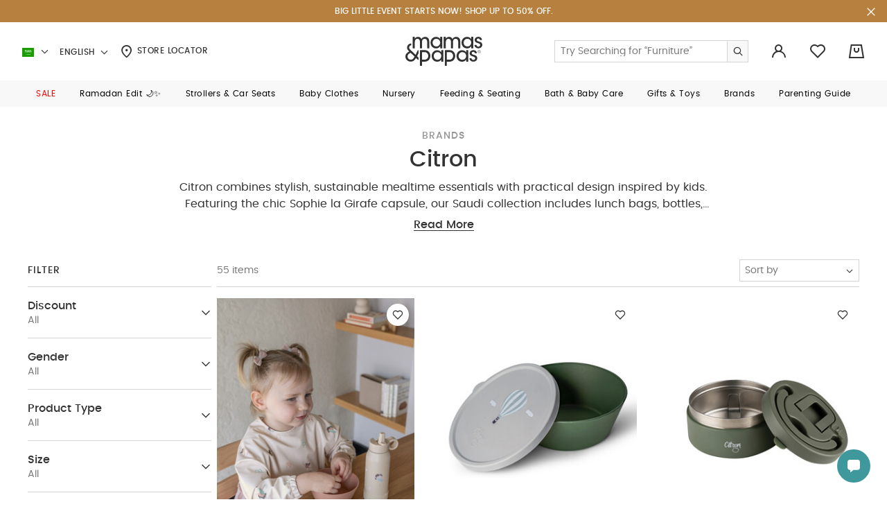

--- FILE ---
content_type: text/html;charset=UTF-8
request_url: https://en.mamasandpapas.com.sa/citron/
body_size: 54406
content:
<!DOCTYPE html>
<html lang="en" dir="ltr" data-country="SA">
<head>
<!--[if gt IE 9]><!-->
<script>//common/scripts.isml</script>
<script>
    window.RESOURCE = {
        'common.error.general': "Something went wrong while processing your request. If this issue continues please contact customer support.",
        'minicart.success.general': "Item Added to bag",
        'in_stock': "In Stock"
    };
</script>

<style>
    :root {
        --forms-field-optional: ' (Optional)';
        --chatbot-button-send: ' Send'
    }
</style>

<script>
    window.BLMURL = {
        'Wishlist-CheckPids': '/wishlist/check'
    };
    window.siteURL = {
        'Product-Show': 'https://en.mamasandpapas.com.sa/on/demandware.store/Sites-MnP_SA-Site/en_SA/Product-Show'
    };
</script>

<script>
    window.SiteSettings = {
        'country': 'SA',
        'language': 'en',
        'staticPath': '/on/demandware.static/Sites-MnP_SA-Site/-/en_SA/v1769749337463',
        'integrations': {
            'googleMapApiKey': 'AIzaSyBCzWtweLGRP2vlRG4gKx53cIaVtLQLKW0',
            'ignoreCountryRestriction': false
        },
        'siteName': "mnp",
        'contactUsShowNegativeAnswerCount': '3.0'
    };
</script>



<script>
    function getBrowserVersion() {
        if (navigator.userAgentData) {
            var brands = ['Google Chrome', 'Opera', 'Microsoft Edge', 'Firefox', 'Mozilla Firefox'];
            var browserVersion = navigator.userAgentData.brands.find(function (nav) {
                return brands.includes(nav.brand);
            });

            if (browserVersion) {
                return {
                    browser: browserVersion.brand.replace(/(Google|Microsoft|Mozilla)\s+/, ''),
                    version: Number(browserVersion.version)
                }
            }
        }

        var userAgent = navigator.userAgent;

        if (!!navigator.platform && /iPad|iPhone|iPod/.test(navigator.platform)) {
            return {
                browser: 'Safari',
                version: Number((userAgent.match(/((iphone|ipad|ipod).+?)(\d+)/i) || []).slice(-1))
            }
        }

        var temp;
        var result;

        var match = userAgent.match(/(opera|chrome|safari|firefox|msie|trident(?=\/))\/?\s*(\d+)/i) || [];
        if (/trident/i.test(match[1])) {
            temp = /\brv[ :]+(\d+)/g.exec(userAgent) || [];
            result = 'IE ' + (temp[1] || '');
        }

        if (match[1] === 'Chrome') {
            temp = userAgent.match(/\b(OPR|Edge)\/(\d+)/);
            if (temp != null) result = temp.slice(1).join(' ').replace('OPR', 'Opera');
        }

        match = match[2] ? [match[1], match[2]] : [navigator.appName, navigator.appVersion, '-?'];
        if ((temp = userAgent.match(/version\/(\d+)/i)) != null) { // eslint-disable-line no-cond-assign
            match.splice(1, 1, temp[1]);
        }

        var browserVersion = !!result ? result.trim().split(/\s+/g) : match.join(' ').trim().split(/\s+/g);
        var browser = browserVersion.slice(0, browserVersion.length - 1).join(' ').trim();
        var version = browserVersion[browserVersion.length - 1].split('.');

        return {
            browser: browser,
            version: Number(version[0])
        }
    }
    
    // check for browser version and redirect to browser update page if the browser version is too old
    var browserVersions = null;

    if (browserVersions) {
        var browserUpdatePage = "/on/demandware.store/Sites-MnP_SA-Site/en_SA/Page-BrowserUpdate";
        var fullPath = window.location.pathname + window.location.search;
        var { browser, version } = getBrowserVersion();

        if (fullPath !== browserUpdatePage && browserVersions[browser] && version < browserVersions[browser]) {
            window.location = browserUpdatePage;
        }
    }
</script>

<script defer type="text/javascript" src="/on/demandware.static/Sites-MnP_SA-Site/-/en_SA/v1769749337463/js/main.js"></script>

    <script defer type="text/javascript" src="/on/demandware.static/Sites-MnP_SA-Site/-/en_SA/v1769749337463/js/search.js"></script>




<!--<![endif]-->
<meta charset=UTF-8 />

<meta http-equiv="x-ua-compatible" content="ie=edge" />

<meta name="viewport" content="width=device-width, initial-scale=1.0, maximum-scale=1.0, user-scalable=no" />







    


    


<title>Shop Citron Bibs, Tableware & Bottles for babies & Kids Online in Saudi</title>


    <meta name="description" content="Citron combines stylish, sustainable mealtime essentials with practical design inspired by kids. Shop Now Citron Essential Collection in Riyadh, Jeddah & Saudi!" />



    <meta name="keywords" content="" />



    <link rel="alternate" href="https://mamasandpapas.ae/citron/" hreflang="en-ae" />

    <link rel="alternate" href="https://mamasandpapas.ae/citron/" hreflang="x-default" />

    <link rel="alternate" href="https://ar.mamasandpapas.ae/citron/" hreflang="ar-ae" />

    <link rel="alternate" href="https://mamasandpapas.com.kw/citron/" hreflang="ar-kw" />

    <link rel="alternate" href="https://en.mamasandpapas.com.kw/citron/" hreflang="en-kw" />

    <link rel="alternate" href="https://mamasandpapas.com.sa/citron/" hreflang="ar-sa" />

    <link rel="alternate" href="https://en.mamasandpapas.com.sa/citron/" hreflang="en-sa" />

    <link rel="alternate" href="https://mamasandpapas.com.bh/citron/" hreflang="ar-bh" />

    <link rel="alternate" href="https://en.mamasandpapas.com.bh/citron/" hreflang="en-bh" />

    <link rel="alternate" href="https://mamasandpapas.qa/citron/" hreflang="ar-qa" />

    <link rel="alternate" href="https://en.mamasandpapas.qa/citron/" hreflang="en-qa" />


<link rel="canonical" href="https://en.mamasandpapas.com.sa/citron/" />


<meta property="og:site_name" content="Mamas & Papas | Baby essentials & More" />


    
    <meta property="og:image" content="https://en.mamasandpapas.com.sa/on/demandware.static/-/Library-Sites-MnPSharedLibrary/default/dw7a62bf0d/images/global/OpenGraph/logo-social.png" />



    <meta property="og:locale:alternate" content="en_AE" />

    <meta property="og:locale:alternate" content="ar_AE" />

    <meta property="og:locale:alternate" content="ar_KW" />

    <meta property="og:locale:alternate" content="en_KW" />

    <meta property="og:locale:alternate" content="ar_SA" />

    <meta property="og:locale" content="en_SA" />

    <meta property="og:locale:alternate" content="ar_BH" />

    <meta property="og:locale:alternate" content="en_BH" />

    <meta property="og:locale:alternate" content="ar_QA" />

    <meta property="og:locale:alternate" content="en_QA" />







    
    

    

    
        <meta property="al:android:url" content="mandp://citron" />
    

    
    

    

    
        <meta property="og:image:width" content="512" />
    

    
    

    

    
        <meta property="og:type" content="product.group" />
    

    
    

    

    
        <meta property="og:title" content="Shop Citron Bibs, Tableware &amp; Bottles for babies &amp; Kids Online in Saudi" />
    

    
    

    

    
        <meta property="og:image:height" content="512" />
    

    
    

    

    
        
            <meta name="robots" content="index,follow" />
        
    

    
    

    

    
        <meta property="al:ios:url" content="mandp://citron" />
    

    
    

    

    
        <meta property="og:url" content="https://en.mamasandpapas.com.sa/citron/" />
    

    
    

    

    
        <meta property="og:description" content="Citron combines stylish, sustainable mealtime essentials with practical design inspired by kids. Shop Now Citron Essential Collection in Riyadh, Jeddah &amp; Saudi!" />
    







    <meta name="smartbanner:api" content="true" />





<link rel="preload" href="/on/demandware.static/Sites-MnP_SA-Site/-/default/dwbcc1a22f/fonts/icons/iconfont.woff2" as="font" type="font/woff2" crossorigin="anonymous">
<link rel="preload" href="/on/demandware.static/Sites-MnP_SA-Site/-/default/dw4d9fca40/fonts/Poppins/Poppins-Medium.ttf" as="font" type="font/ttf" crossorigin="anonymous">
<link rel="preload" href="/on/demandware.static/Sites-MnP_SA-Site/-/default/dw5b35a11b/fonts/Poppins/Poppins-Regular.ttf" as="font" type="font/ttf" crossorigin="anonymous">
<link rel="preload" href="/on/demandware.static/Sites-MnP_SA-Site/-/default/dwc5e0dab8/fonts/Poppins/Poppins-Medium.woff" as="font" type="font/woff" crossorigin="anonymous">
<link rel="preload" href="/on/demandware.static/Sites-MnP_SA-Site/-/default/dw97d5ea17/fonts/Poppins/Poppins-Regular.woff" as="font" type="font/woff" crossorigin="anonymous">
<link rel="preload" href="/on/demandware.static/Sites-MnP_SA-Site/-/default/dw25a71820/fonts/Poppins/Poppins-Medium.woff2" as="font" type="font/woff2" crossorigin="anonymous">
<link rel="preload" href="/on/demandware.static/Sites-MnP_SA-Site/-/default/dwf605a805/fonts/Poppins/Poppins-Regular.woff2" as="font" type="font/woff2" crossorigin="anonymous">
<link rel="preload" href="/on/demandware.static/Sites-MnP_SA-Site/-/default/dwb40d945d/fonts/viva/VivaBeautifulPro-Regular.eot" as="font" type="font/eot" crossorigin="anonymous">
<link rel="preload" href="/on/demandware.static/Sites-MnP_SA-Site/-/default/dw840a042d/fonts/viva/VivaBeautifulPro-Regular.ttf" as="font" type="font/ttf" crossorigin="anonymous">
<link rel="preload" href="/on/demandware.static/Sites-MnP_SA-Site/-/default/dwbbfbdc3f/fonts/viva/VivaBeautifulPro-Regular.woff" as="font" type="font/woff" crossorigin="anonymous">
<link rel="preload" href="/on/demandware.static/Sites-MnP_SA-Site/-/default/dw33966282/fonts/viva/VivaBeautifulPro-Regular.woff2" as="font" type="font/woff2" crossorigin="anonymous">




<link rel="stylesheet" href="/on/demandware.static/Sites-MnP_SA-Site/-/en_SA/v1769749337463/css/global.css" />

    <link rel="stylesheet" href="/on/demandware.static/Sites-MnP_SA-Site/-/en_SA/v1769749337463/css/pages/plp/pagePLP.css" />


<link href="/on/demandware.static/Sites-MnP_SA-Site/-/default/dw3d8f26e3/images/favicons/favicon.ico" rel="icon" />
<link rel="apple-touch-icon" sizes="180x180" href="/on/demandware.static/Sites-MnP_SA-Site/-/default/dw41f1ce61/images/favicons/apple-touch-icon.png" />
<link rel="icon" type="image/png" sizes="32x32" href="/on/demandware.static/Sites-MnP_SA-Site/-/default/dw6e52d282/images/favicons/favicon-32x32.png" />
<link rel="icon" type="image/png" sizes="16x16" href="/on/demandware.static/Sites-MnP_SA-Site/-/default/dwbb627a3e/images/favicons/favicon-16x16.png" />
<link rel="manifest" href="/on/demandware.static/Sites-MnP_SA-Site/-/default/dw0bfd432b/images/favicons/site.webmanifest" />
<link rel="mask-icon" href="/on/demandware.static/Sites-MnP_SA-Site/-/default/dwa95c4d1e/images/favicons/safari-pinned-tab.svg" color="#ffffff" />
<meta name="msapplication-TileColor" content="#da532c" />
<meta name="theme-color" content="#ffffff" />


    <meta name="google-site-verification" content="WqX46U0lsjbyBr4S6coGiLMRln4eQ9_IqBzE8i_0ZZI" />





    
        

    <script>
        window.dataLayer = window.dataLayer || [];
        window.dataLayer.push({"site_info":{"site_language":"en","currency":"SAR","location":"US","pageType":"listing","listing_category":"citron"},"user_info":{"is_logged_in":"no","login_type":""}});
    </script>


    

    <!-- Google Tag Manager -->
    <script>(function(w,d,s,l,i){w[l]=w[l]||[];w[l].push({'gtm.start':
    new Date().getTime(),event:'gtm.js'});var f=d.getElementsByTagName(s)[0],
    j=d.createElement(s),dl=l!='dataLayer'?'&l='+l:'';j.async=true;j.src=
    'https://www.googletagmanager.com/gtm.js?id='+i+dl;f.parentNode.insertBefore(j,f);
    })(window,document,'script','dataLayer','GTM-PCNGHL');</script>
    <!-- End Google Tag Manager -->

    <script defer src="/on/demandware.static/Sites-MnP_SA-Site/-/en_SA/v1769749337463/js/gtm.js"></script>




    







<!-- Marketing Cloud Analytics -->
<script type="text/javascript">
if ("undefined" === typeof(_etmc)) {
  var _etmc = [];
}

if (!Array.isArray) {
  Array.isArray = function(arg) {
    return Object.prototype.toString.call(arg) === '[object Array]';
  };
}

var _etmc_temp = _etmc;
var _etmc = {

  debug: false,

  setup: function(array) {
    var l = array.length;
    for (var i = 0; i < l; i++) {
      this.callFunc(array[i]);
    }
  },

  push: function(item) {
    if (this.tracking_disabled) return;
    this.callFunc(item);
  },

  callFunc: function(array) {
    func_name = array[0];
    args = array.slice(1,3);
    this[func_name](args);
  },

  setOrgId: function(args) {
    if(Array.isArray(args[0]) === true) {
      this.org_id = args[0];
    } else {
      this.org_id = [ args[0] ];
    }
  },

  setUserInfo: function(args) {
    var user_info = args[0];
    if(this.user_info && this.user_info.email) {
      user_info.email = this.user_info.email;
    }
    this.user_info = user_info;
  },

  setFirstParty: function(args) {
    this.first_party = args[0];
  },

  setInsecure: function(args) {
    this.insecure = args[0];
  },

  doNotTrack: function() {
    this.tracking_disabled = true;
  },

  setConversionTrackingInfoFromUrl: function() {
    this.email_job_id = this.getURLParameter("sfmc_j") || this.getURLParameter("j");
    this.email = this.getURLParameter("sfmc_e") || this.getURLParameter("e");
    if (this.email != null) {
      if (this.user_info) {
        this.user_info.email = this.email;
      } else {
        this.user_info = { "email" : this.email };
      }
    }
    this.email_list_id = this.getURLParameter("sfmc_l") || this.getURLParameter("l");
    this.email_landing_url_id = this.getURLParameter("sfmc_u") || this.getURLParameter("u");
    this.email_job_batch_id = this.getURLParameter("sfmc_jb") || this.getURLParameter("jb");
    this.email_subscriber_id = this.getURLParameter("sfmc_s") || this.getURLParameter("s") || this.getURLParameter("sfmc_sub");
    this.mid = this.getURLParameter("sfmc_mid") || this.getURLParameter("mid");
  },

  isEtConversionTracking: function() {
    return (
      this.email_job_id != null &&
     (this.email != null || this.email_subscriber_id != null) &&
      this.email_list_id != null &&
      this.email_landing_url_id != null &&
      this.email_job_batch_id != null &&
      this.mid != null
    );
  },

  getCurrentLocation: function() {
    return window.location.href;
  },

  trackPageView: function(args) {
    this.setConversionTrackingInfoFromUrl();
    var pageView = args[0] || {};
    if (this.org_id) {
      pageView.title = pageView.title || document.title;
      pageView.url = pageView.url || this.getCurrentLocation();
      pageView.referrer = document.referrer;
      if (this.isEtConversionTracking()) {
        pageView.et_email                = {};
        pageView.et_email.job_id         = this.email_job_id;
        pageView.et_email.list_id        = this.email_list_id.replace(/\D+/, '');
        pageView.et_email.landing_url_id = this.email_landing_url_id;
        pageView.et_email.job_batch_id   = this.email_job_batch_id;
        pageView.et_email.subscriber_id  = this.email_subscriber_id;
        pageView.et_email.mid            = this.mid;
      }
      this.sendDataWithImage("track_page_view", pageView);
    }
  },

  trackCart: function(args) {
    var cart = args[0] || {};
    if (this.org_id) {
      var cartInfo = this.standardizeCart(cart);
      if ("clear_cart" in cart) {
        cartInfo.clear_cart = cart.clear_cart;
      }
      cartInfo.url = this.getCurrentLocation();
      this.sendDataWithImage("track_cart", cartInfo);
    }
  },

  trackConversion: function(args) {
    var cart = args[0] || [];
    var opts = args[1];
    if (this.org_id) {
      var cartInfo = this.standardizeCart(cart);
      if (cart["details"]) {
        cartInfo.details = cart["details"];
      } else if (opts) {
        if ("details" in opts) {
          cartInfo.details = opts.details;
        }
        if ("currency_code" in opts) {
          cartInfo.currency_code = opts.currency_code;
        }
      }
      cartInfo.url = this.getCurrentLocation();
      this.sendDataWithImage("track_conversion", cartInfo);
    }
  },

  trackEvent: function(args) {},

  trackWishlist: function(args) {
    var wishlist = args[0] || [];
    if (this.org_id) {
      if (wishlist != []) {
        this.sendDataWithImage("track_wishlist", wishlist);
      }
    }
  },

  trackRating: function(args){
    var rating = args[0] || {};
    if (this.org_id){
      if (rating.rating != null) {
        this.sendDataWithImage("track_rating", rating);
      }
    }
  },

  sendDataWithImage: function(endpoint, args) {
    if (this.user_info) {
      args.user_info = this.user_info;
    }
    if (this.org_id.length > 1) {
      temp_org_id = [this.org_id.shift()];
      args.child_ids = this.org_id;
      this.org_id = temp_org_id;
    }

    var collectData = encodeURIComponent(JSON.stringify(args));
    var protocolPrepend = 'https';
    if (this.insecure === true && document.location.protocol === 'http:') protocolPrepend = 'http';
    if (this.first_party) {
      collect_url = this.first_party;
    } else {
      collect_url = 'nova.collect.igodigital.com';
    }

    var image_src = protocolPrepend + '://' + collect_url + '/c2/' + this.org_id + '/' + endpoint +'?payload=' + collectData;
    var image_tag = document.createElement('img');
    image_tag.src = image_src;
    image_tag.style.display = 'none';
    image_tag.width = '0';
    image_tag.height = '0';
    image_tag.title = 'blank image';
    image_tag.alt = '';
    image_tag.setAttribute('aria-hidden', 'true');

    if (this.debug) {
      console.log(args);
      console.log(image_tag.outerHTML);
    } else {
      var etmc_element = document.createElement('div');
      etmc_element.style.display = "none";
      etmc_element.innerHTML = image_tag.outerHTML;
      document.body.appendChild(etmc_element);
    }
  },

  standardizeCart: function(cart){
    var cartInfo = {};
    if (Array.isArray(cart) === true) {
      cartInfo = { "cart": cart };
    } else if ("cart" in cart) {
      cartInfo = cart;
    } else if ("item" in cart) {
      cartInfo = { "cart": [cart] };
    }
    return cartInfo;
  },

  updateItem: function(args) {
    var rec_items = args[0];
    if (rec_items !== null) {
      var items_to_update = null;

      if (!Array.isArray(rec_items)) {
        rec_items = [rec_items];
      }

      var valid_items = [];

      for (var i in rec_items) {
        if (rec_items.hasOwnProperty(i)) {
          this.setDefaultItemValues(rec_items[i]);
          if (this.hasRequiredFields(rec_items[i])) {
            valid_items.push(rec_items[i]);
          } else {
            console.log("ETMC update_rec_item error: required fields were missing from " + JSON.stringify(rec_items[i]));
          }
        }
      }

      if (valid_items.length > 0) {
        items_to_update = valid_items;
      }

      if (items_to_update !== null) {
        this.sendDataWithImage("update_item", items_to_update);
      }
    }
  },

  getURLParameter: function(paramName) {
    var regex = new RegExp('[?|&]' + paramName + '=' + '([^&;]+?)(&|#|;|$)');
    var matches = regex.exec(window.location.search) || [,""];
    var parameterValue = matches[1].replace(/\+/g, '%20');
    return decodeURIComponent(parameterValue) || null;
  },

  hasRequiredFields: function(item) {
    var isValid = item["item"] !== undefined && item["url"] !== undefined;

    if (isValid) {
      var item_type = item["item_type"];
      if (this.shouldValidateName(item_type)) {
        isValid = item["name"] != undefined;
      } else if (item_type === "banner") {
        isValid = item["image_url"] !== undefined &&
          (item["banner_size"] !== undefined || item["location_size"] !== undefined);
      }
    }
    return isValid;
  },

  shouldValidateName: function(item_type) {
    return item_type == undefined || item_type === "product" || item_type === "content" || item_type === "asset";
  },

  setDefaultItemValues: function(item) {
    if (item["item_type"] == undefined){
      item["item_type"] = "content";
    }
    if (item["url"] == undefined) {
      item["url"] = window.location.href;
    }
    if (item["item_type"] !== "banner" && item["item_type"] !== "asset" && item["name"] == undefined) {
      item["name"] = document.title;
    }
  }
};

_etmc.setup(_etmc_temp);</script>
<!-- End Marketing Cloud Analytics -->


<script type="text/javascript">//<!--
/* <![CDATA[ (head-active_data.js) */
var dw = (window.dw || {});
dw.ac = {
    _analytics: null,
    _events: [],
    _category: "",
    _searchData: "",
    _anact: "",
    _anact_nohit_tag: "",
    _analytics_enabled: "true",
    _timeZone: "Asia/Riyadh",
    _capture: function(configs) {
        if (Object.prototype.toString.call(configs) === "[object Array]") {
            configs.forEach(captureObject);
            return;
        }
        dw.ac._events.push(configs);
    },
	capture: function() { 
		dw.ac._capture(arguments);
		// send to CQ as well:
		if (window.CQuotient) {
			window.CQuotient.trackEventsFromAC(arguments);
		}
	},
    EV_PRD_SEARCHHIT: "searchhit",
    EV_PRD_DETAIL: "detail",
    EV_PRD_RECOMMENDATION: "recommendation",
    EV_PRD_SETPRODUCT: "setproduct",
    applyContext: function(context) {
        if (typeof context === "object" && context.hasOwnProperty("category")) {
        	dw.ac._category = context.category;
        }
        if (typeof context === "object" && context.hasOwnProperty("searchData")) {
        	dw.ac._searchData = context.searchData;
        }
    },
    setDWAnalytics: function(analytics) {
        dw.ac._analytics = analytics;
    },
    eventsIsEmpty: function() {
        return 0 == dw.ac._events.length;
    }
};
/* ]]> */
// -->
</script>
<script type="text/javascript">//<!--
/* <![CDATA[ (head-cquotient.js) */
var CQuotient = window.CQuotient = {};
CQuotient.clientId = 'bdsp-MnP_SA';
CQuotient.realm = 'BDSP';
CQuotient.siteId = 'MnP_SA';
CQuotient.instanceType = 'prd';
CQuotient.locale = 'en_SA';
CQuotient.fbPixelId = '__UNKNOWN__';
CQuotient.activities = [];
CQuotient.cqcid='';
CQuotient.cquid='';
CQuotient.cqeid='';
CQuotient.cqlid='';
CQuotient.apiHost='api.cquotient.com';
/* Turn this on to test against Staging Einstein */
/* CQuotient.useTest= true; */
CQuotient.useTest = ('true' === 'false');
CQuotient.initFromCookies = function () {
	var ca = document.cookie.split(';');
	for(var i=0;i < ca.length;i++) {
	  var c = ca[i];
	  while (c.charAt(0)==' ') c = c.substring(1,c.length);
	  if (c.indexOf('cqcid=') == 0) {
		CQuotient.cqcid=c.substring('cqcid='.length,c.length);
	  } else if (c.indexOf('cquid=') == 0) {
		  var value = c.substring('cquid='.length,c.length);
		  if (value) {
		  	var split_value = value.split("|", 3);
		  	if (split_value.length > 0) {
			  CQuotient.cquid=split_value[0];
		  	}
		  	if (split_value.length > 1) {
			  CQuotient.cqeid=split_value[1];
		  	}
		  	if (split_value.length > 2) {
			  CQuotient.cqlid=split_value[2];
		  	}
		  }
	  }
	}
}
CQuotient.getCQCookieId = function () {
	if(window.CQuotient.cqcid == '')
		window.CQuotient.initFromCookies();
	return window.CQuotient.cqcid;
};
CQuotient.getCQUserId = function () {
	if(window.CQuotient.cquid == '')
		window.CQuotient.initFromCookies();
	return window.CQuotient.cquid;
};
CQuotient.getCQHashedEmail = function () {
	if(window.CQuotient.cqeid == '')
		window.CQuotient.initFromCookies();
	return window.CQuotient.cqeid;
};
CQuotient.getCQHashedLogin = function () {
	if(window.CQuotient.cqlid == '')
		window.CQuotient.initFromCookies();
	return window.CQuotient.cqlid;
};
CQuotient.trackEventsFromAC = function (/* Object or Array */ events) {
try {
	if (Object.prototype.toString.call(events) === "[object Array]") {
		events.forEach(_trackASingleCQEvent);
	} else {
		CQuotient._trackASingleCQEvent(events);
	}
} catch(err) {}
};
CQuotient._trackASingleCQEvent = function ( /* Object */ event) {
	if (event && event.id) {
		if (event.type === dw.ac.EV_PRD_DETAIL) {
			CQuotient.trackViewProduct( {id:'', alt_id: event.id, type: 'raw_sku'} );
		} // not handling the other dw.ac.* events currently
	}
};
CQuotient.trackViewProduct = function(/* Object */ cqParamData){
	var cq_params = {};
	cq_params.cookieId = CQuotient.getCQCookieId();
	cq_params.userId = CQuotient.getCQUserId();
	cq_params.emailId = CQuotient.getCQHashedEmail();
	cq_params.loginId = CQuotient.getCQHashedLogin();
	cq_params.product = cqParamData.product;
	cq_params.realm = cqParamData.realm;
	cq_params.siteId = cqParamData.siteId;
	cq_params.instanceType = cqParamData.instanceType;
	cq_params.locale = CQuotient.locale;
	
	if(CQuotient.sendActivity) {
		CQuotient.sendActivity(CQuotient.clientId, 'viewProduct', cq_params);
	} else {
		CQuotient.activities.push({activityType: 'viewProduct', parameters: cq_params});
	}
};
/* ]]> */
// -->
</script>
<!-- Demandware Apple Pay -->

<style type="text/css">ISAPPLEPAY{display:inline}.dw-apple-pay-button,.dw-apple-pay-button:hover,.dw-apple-pay-button:active{background-color:black;background-image:-webkit-named-image(apple-pay-logo-white);background-position:50% 50%;background-repeat:no-repeat;background-size:75% 60%;border-radius:5px;border:1px solid black;box-sizing:border-box;margin:5px auto;min-height:30px;min-width:100px;padding:0}
.dw-apple-pay-button:after{content:'Apple Pay';visibility:hidden}.dw-apple-pay-button.dw-apple-pay-logo-white{background-color:white;border-color:white;background-image:-webkit-named-image(apple-pay-logo-black);color:black}.dw-apple-pay-button.dw-apple-pay-logo-white.dw-apple-pay-border{border-color:black}</style>



</head>


<body class="l-body   ">



<div class="hybrid-app-data" data-one-signal-data-url="https://en.mamasandpapas.com.sa/on/demandware.store/Sites-MnP_SA-Site/en_SA/HybridApp-OneSignalData">
    
</div>




    <!-- Google Tag Manager (noscript) -->
    <noscript><iframe src="https://www.googletagmanager.com/ns.html?id=GTM-PCNGHL"
    height="0" width="0" style="display:none;visibility:hidden"></iframe></noscript>
    <!-- End Google Tag Manager (noscript) -->









<div class="l-page js-page "
data-action="Search-Show"
data-querystring="cgid=citron"
>

<div class="b-topbanner js-header__banner d-none">
    
	 


	












































	
		
    
    <div class="content-asset"><!-- dwMarker="content" dwContentID="97f2dcbad8f39f0487aab758dd" -->
        <div class="text-center m-text--p-xs m-padding-v-7 m-padding-x-10" style="background-color:#B8803E; color: #ffffff;"><a class="b-link" href="https://en.mamasandpapas.com.sa/offers-big-little-event/" style="text-decoration: none; text-transform: uppercase;"> <strong>BIG LITTLE EVENT STARTS NOW! SHOP UP TO 50% OFF.</strong></a></div>
    </div> <!-- End content-asset -->



	

 
	
    <button type="button" class="b-topbanner__close js-header__banner-close">
        

<span class="b-icon icon icon-close m-text--icon-medium" aria-hidden="true"></span>

    </button>
</div>
<header class="b-header js-header js-sticky-el">
    <div class="b-header__wrapper">
        <div class="b-header__inner">
            <div class="b-header__main container-fluid">
                <div class="b-header__localemenu">
    <div class="b-header__localemenu-desktop m-hidden--mobile">
        












































<div class="b-country-selector dropdown js-country-selector"
    data-url="/locale/set"
>
    <div class="b-country-selector__dropdown-wrapper">
        <span class="b-country-selector__toggle" id="dropdownCountrySelector" data-toggle="dropdown" aria-haspopup="true" role="tabpanel" aria-expanded="false">
            

<span class="b-icon flag-icon flag-icon-sa b-country-selector__icon" aria-hidden="true"></span>

            

<span class="b-icon icon icon-chevron-down b-country-selector__arrow" aria-hidden="true"></span>

            <span class="b-country-selector__country-code h-visually-hidden">Saudi Arabia</span>
        </span>
        <div class="b-menudrop m-side--left dropdown-menu js-dropdown-menu" aria-labelledby="dropdownCountrySelector">
            <div class="b-menudrop__inner">
                <ul class="b-menudrop__list" role="listbox">
                    
                        <li class="b-menudrop__item">
                            <a class="b-menudrop__link js-country-selector-link"
                                href="#"
                                data-locale="en_AE"
                            >
                                

<span class="b-icon flag-icon flag-icon-ae b-menudrop__item-icon" aria-hidden="true"></span>

                                <span class="b-menudrop__text">UAE</span>
                            </a>
                        </li>
                    
                        <li class="b-menudrop__item">
                            <a class="b-menudrop__link js-country-selector-link"
                                href="#"
                                data-locale="en_KW"
                            >
                                

<span class="b-icon flag-icon flag-icon-kw b-menudrop__item-icon" aria-hidden="true"></span>

                                <span class="b-menudrop__text">Kuwait</span>
                            </a>
                        </li>
                    
                        <li class="b-menudrop__item">
                            <a class="b-menudrop__link js-country-selector-link"
                                href="#"
                                data-locale="en_BH"
                            >
                                

<span class="b-icon flag-icon flag-icon-bh b-menudrop__item-icon" aria-hidden="true"></span>

                                <span class="b-menudrop__text">Bahrain</span>
                            </a>
                        </li>
                    
                        <li class="b-menudrop__item">
                            <a class="b-menudrop__link js-country-selector-link"
                                href="#"
                                data-locale="en_QA"
                            >
                                

<span class="b-icon flag-icon flag-icon-qa b-menudrop__item-icon" aria-hidden="true"></span>

                                <span class="b-menudrop__text">Qatar</span>
                            </a>
                        </li>
                    
                </ul>
            </div>
        </div>
    </div>

    <div class="b-country-selector__lang-dropdown dropdown">
        <span class="b-country-selector__lang-name b-header__localemenu-link" id="dropdownLanguageSelector" data-toggle="dropdown" aria-haspopup="true" aria-expanded="false">
            English
            

<span class="b-icon icon icon-chevron-down b-country-selector__arrow" aria-hidden="true"></span>

        </span>
        <div class="b-menudrop m-side--left dropdown-menu js-dropdown-menu" aria-labelledby="dropdownLanguageSelector">
            <div class="b-menudrop__inner">
                <ul class="b-menudrop__list" role="listbox">
                    
                        <li class="b-menudrop__item">
                            <a class="b-menudrop__link js-country-selector-link" href="#"
                                data-locale="ar_SA"
                            >
                                العربية
                            </a>
                        </li>
                    
                </ul>
            </div>
        </div>
    </div>
</div>

        <a class="b-header__localemenu-link" href="/stores">
            

<span class="b-icon icon icon-location m-text--icon" aria-hidden="true"></span>

            Store Locator
        </a>
    </div>
    <button class="b-header__menu-toggle js-header__menu-toggle m-hidden--desktop"
        type="button" aria-controls="sg-navbar-collapse" aria-expanded="false"
        aria-label="Toggle navigation"
    >
        

<span class="b-icon icon icon-menu m-text--icon-large" aria-hidden="true"></span>

    </button>
</div>
<div class="b-header__logo">
    
    <p class="b-header-logo">

    <a class="b-header-logo__link" href="/" title="Mamas &amp; Papas Home">
        
            <img class="b-header-logo__image m-hidden--mobile" src="/on/demandware.static/Sites-MnP_SA-Site/-/default/dw4ef14f79/images/logo.svg" alt="Mamas &amp; Papas" />
            <img class="b-header-logo__image m-hidden--desktop" src="/on/demandware.static/Sites-MnP_SA-Site/-/default/dwd70ab6f5/images/logo-small.svg" alt="Mamas &amp; Papas" />

            <span class="b-header-logo__link-text h-visually-hidden">Mamas &amp; Papas</span>
        
    </a>

    </p>


</div>
<div class="b-header__usermenu">
    <div class="b-mainsearch js-mainsearch b-header__usermenu-item d-xl-block">
    <div class="b-mainsearch__inner js-mainsearch__inner">
        <div class="b-mainsearch__header d-xl-none">
            <div class="b-mainsearch__title">
                Search Mamas &amp; Papas
            </div>
            <button class="b-mainsearch__close js-search-toggle" type="button">
                

<span class="b-icon icon icon-close m-text--icon" aria-hidden="true"></span>

            </button>
        </div>
        
        


<div class="b-search">
    <form role="search"
        action="/search"
        method="get"
        name="simpleSearch"
        class="b-mainsearch__form js-mainsearch__form"
        data-category-root-id="root"
        data-content-folder-id="false"
    >
        <div class="b-search__input-field js-field">
            <div class="b-search__input-holder f-field__control-holder">
                <input class="form-control js-input b-search__input js-mainsearch-input
                    f-input f-input--not-validate f-input--size-sm m-show-reset-on-value"
                    type="search"
                    name="q"
                    value=""
                    placeholder="Try Searching for &ldquo;Furniture&rdquo;"
                    autocomplete="off"
                    aria-haspopup="listbox"
                    aria-autocomplete="list"
                    aria-label="Enter Keyword or Item No."
                />
                <button type="button" class="f-input__btn f-input__reset-btn js-input-reset b-button-toggle">
    

<span class="b-icon icon icon-search-dismiss " aria-hidden="true"></span>

</button>

                
                <button type="submit" name="search-button" class="b-search__submit" aria-label="Submit search keywords">
                    

<span class="b-icon icon icon-search m-icon--flip" aria-hidden="true"></span>

                </button>
            </div>
        </div>
        
            <div class="b-suggestions-wrapper js-suggestions-wrapper" data-url="/suggestions"></div>
        
        <input type="hidden" value="en_SA" name="lang" />
    </form>
</div>

    </div>
</div>
<button class="b-header__menu-search js-search-toggle d-xl-none" type="button" aria-label="Try Searching for &ldquo;Furniture&rdquo;">
    

<span class="b-icon icon icon-search m-text--icon-large m-icon--flip" aria-hidden="true"></span>

</button>

    












































<div class="b-header__usermenu-item b-headeraccount">
    
        <a href="https://en.mamasandpapas.com.sa/oauth/login" class="b-headeraccount__link">
            

<span class="b-icon icon icon-account m-text--icon-large" aria-hidden="true"></span>

        </a>
    
</div>

<div class="b-header__usermenu-item b-headerwishlist">
    <a href="https://en.mamasandpapas.com.sa/wishlist" class="b-headerwishlist__link"
        
            data-toggle="modal"
            data-target="#loginFormModal"
        
    >
        

<span class="b-icon icon icon-heart m-text--icon-large" aria-hidden="true"></span>

    </a>
</div>

    <div class="b-header__usermenu-item b-minicart-holder minicart js-minicart-holder"
        data-action-url="/on/demandware.store/Sites-MnP_SA-Site/en_SA/Cart-MiniCartShow"
    >
        












































<div class="b-headerminicart js-headerminicart" data-cart-items-count="0">
    <a class="b-headerminicart__link js-minicart-link"
        title="Cart 0 Items"
        href="/bag"
        aria-label="Cart 0 Items" aria-haspopup="true"
    >
        

<span class="b-icon icon icon-cart b-headerminicart__icon m-text--icon-large" aria-hidden="true"></span>

        <span class="b-headerminicart__qty js-minicart-quantity h-visually-hidden">
            0
        </span>
    </a>
    <div class="js-products-in-bag" data-products-in-bag=""></div>
    <div class="b-headerminicart__flyout js-minicart-flyout"></div>
</div>

    </div>
</div>

            </div>
            <div class="b-header__megamenu container-fluid">
                <nav class="b-megamenu js-megamenu">
    <div class="b-megamenu__search m-hidden--desktop">
        <button class="b-megamenu__search-btn js-search-toggle d-xl-none" type="button" aria-label="Try Searching for &ldquo;Furniture&rdquo;">
            <span class="b-megamenu__search-btn-text">Search Mamas &amp; Papas...</span>
            

<span class="b-icon icon icon-search m-text--icon m-icon--flip" aria-hidden="true"></span>

        </button>
    </div>
    <div class="b-megamenu__nav-wrapper js-megamenu__nav-wrapper" id="sg-navbar-collapse" role="menu">
        












































<nav>
    <div class="container b-megamenu__nav-container" role="navigation">
        <ul class="b-nav" role="menu" itemscope itemtype="http://schema.org/SiteNavigationElement">
            
                
                    
                    

                    
                        <li itemprop="name" class="b-nav__item b-nav__item--has-children js-has-children js-nav-item" role="presentation">
                            <div class="b-nav__item-wrapper">
                                <a itemprop="url" class="b-nav__item-link b-nav__level--1"
                                    href="/sale/" data-id="offers" role="button" tabindex="0" aria-haspopup="true" aria-expanded="false"
                                    style="color: #FF0000;text-transform:capitalize;"
                                >
                                    <span>SALE</span>
                                </a>
                                <div class="js-dropdown-trigger b-nav__item-right-icons">
                                    

<span class="b-icon icon icon-plus b-nav__item-right-icon b-nav__item--icon-plus" aria-hidden="true"></span>

                                    

<span class="b-icon icon icon-minus b-nav__item-right-icon b-nav__item--icon-minus" aria-hidden="true"></span>

                                </div>
                            </div>
                            <div class="b-megamenu__dropdown js-megamenu__dropdown b-megamenu__category-level-1">
                                
	 

	
                                
                                    <div class="container b-megamenu__dropdown-container">
                                        
                                            <div class="b-megamenu__dropdownmenu js-megamenu__dropdown b-megamenu__category-level-1 m-hidden--mobile">
    <div class="b-dropdown-json">
        
            
                <ul class="b-nav__item b-nav__level--2">
                    
                        
                        <li class="b-nav__item b-nav__level--2 " itemprop="name">
    <a itemprop="url" href="https://en.mamasandpapas.com.sa/offers-big-little-event/" class="b-nav__item-link b-nav__level--2"
        
    >
        
            Big Little Event Up To 50% OFF
        
    </a>
</li>


    
        
        <li class="b-nav__item b-nav__level--3 b-nav__item-link-custom" itemprop="name">
    <a itemprop="url" href="https://en.mamasandpapas.com.sa/offers-big-little-event-stroller-offers/" class="b-nav__item-link b-nav__level--3"
        
    >
        
            Up to 50% Off Strollers &amp; Carrycots
        
    </a>
</li>



    
        
        <li class="b-nav__item b-nav__level--3 b-nav__item-link-custom" itemprop="name">
    <a itemprop="url" href="https://en.mamasandpapas.com.sa/offers-big-little-event-nursery/" class="b-nav__item-link b-nav__level--3"
        
    >
        
            Up to 50% Off Nursery
        
    </a>
</li>



    
        
        <li class="b-nav__item b-nav__level--3 b-nav__item-link-custom" itemprop="name">
    <a itemprop="url" href="https://en.mamasandpapas.com.sa/offers-big-little-event-seating/" class="b-nav__item-link b-nav__level--3"
        
    >
        
            Up to 50% Off Feeding &amp; Seating
        
    </a>
</li>



    
        
        <li class="b-nav__item b-nav__level--3 b-nav__item-link-custom" itemprop="name">
    <a itemprop="url" href="https://en.mamasandpapas.com.sa/offers-big-little-event-babywear/" class="b-nav__item-link b-nav__level--3"
        
    >
        
            Up to 50% Off Baby Clothess
        
    </a>
</li>



    
        
        <li class="b-nav__item b-nav__level--3 b-nav__item-link-custom" itemprop="name">
    <a itemprop="url" href="https://en.mamasandpapas.com.sa/offers-big-little-event-toys/" class="b-nav__item-link b-nav__level--3"
        
    >
        
            Up to 50% Off Gifts &amp; Toys 
        
    </a>
</li>



    


                    
                </ul>
            
        
            
                <ul class="b-nav__item b-nav__level--2">
                    
                        
                        <li class="b-nav__item b-nav__level--2 " itemprop="name">
    <a itemprop="url" href="https://en.mamasandpapas.com.sa/offers-travel-bundles/" class="b-nav__item-link b-nav__level--2"
        
    >
        
            Up to 50% Off Travel Sets
        
    </a>
</li>


    
        
        <li class="b-nav__item b-nav__level--3 " itemprop="name">
    <a itemprop="url" href="https://en.mamasandpapas.com.sa/offers-travel-bundles-two-piece/" class="b-nav__item-link b-nav__level--3"
        
    >
        
            2 Piece Travel Sets
        
    </a>
</li>



    
        
        <li class="b-nav__item b-nav__level--3 " itemprop="name">
    <a itemprop="url" href="https://en.mamasandpapas.com.sa/offers-travel-bundles-three-piece/" class="b-nav__item-link b-nav__level--3"
        
    >
        
            3 Piece Travel Sets
        
    </a>
</li>



    
        
        <li class="b-nav__item b-nav__level--3 " itemprop="name">
    <a itemprop="url" href="https://en.mamasandpapas.com.sa/offers-travel-bundles-five-piece/" class="b-nav__item-link b-nav__level--3"
        
    >
        
            5 Piece Travel Sets
        
    </a>
</li>



    


                    
                        
                        <li class="b-nav__item b-nav__level--2 " itemprop="name">
    <a itemprop="url" href="https://en.mamasandpapas.com.sa/offers-25-off-selected-furniture-collections/" class="b-nav__item-link b-nav__level--2"
        
    >
        
            Up To 30% Off Furniture Sets
        
    </a>
</li>



                    
                </ul>
            
        
            
                <ul class="b-nav__item b-nav__level--2">
                    
                        
                        <li class="b-nav__item b-nav__level--2 " itemprop="name">
    <a itemprop="url" href="https://en.mamasandpapas.com.sa/offers-babywear/" class="b-nav__item-link b-nav__level--2"
        
    >
        
            Up to 50% Off Baby Clothes
        
    </a>
</li>


    
        
        <li class="b-nav__item b-nav__level--3 " itemprop="name">
    <a itemprop="url" href="https://en.mamasandpapas.com.sa/offers-multipacks-sale/" class="b-nav__item-link b-nav__level--3"
        
    >
        
            Multipacks from SAR 79
        
    </a>
</li>



    
        
        <li class="b-nav__item b-nav__level--3 " itemprop="name">
    <a itemprop="url" href="https://en.mamasandpapas.com.sa/offers-multipacks-dido/" class="b-nav__item-link b-nav__level--3"
        
    >
        
            Multipacks - Buy 2 For SAR 240
        
    </a>
</li>



    
        
        <li class="b-nav__item b-nav__level--3 b-nav__item-link-custom" itemprop="name">
    <a itemprop="url" href="https://en.mamasandpapas.com.sa/offers-babywear-bucket-2/" class="b-nav__item-link b-nav__level--3"
        
    >
        
            Babywear from SAR 19 - 49
        
    </a>
</li>



    
        
        <li class="b-nav__item b-nav__level--3 b-nav__item-link-custom" itemprop="name">
    <a itemprop="url" href="https://en.mamasandpapas.com.sa/offers-babywear-bucket-3/" class="b-nav__item-link b-nav__level--3"
        
    >
        
            Babywear from SAR 50 - 100
        
    </a>
</li>



    
        
        <li class="b-nav__item b-nav__level--3 b-nav__item-link-custom" itemprop="name">
    <a itemprop="url" href="https://en.mamasandpapas.com.sa/offers-babywear-bucket-4/" class="b-nav__item-link b-nav__level--3"
        
    >
        
            Babywear from SAR 100
        
    </a>
</li>



    


                    
                </ul>
            
        
    </div>
</div>

<div class="b-megamenu__dropdownmenu js-megamenu__dropdown b-megamenu__category-level-1 m-hidden--desktop">
    <ul class="b-megamenu__dropdown-list">
        
            
                <li itemprop="name" class="b-nav__item js-has-children b-nav__item--has-children">
                    <div class="b-nav__item-wrapper">
                        <a itemprop="url" class="b-nav__item-link b-nav__level--2" href="https://en.mamasandpapas.com.sa/offers-big-little-event/">
                            Big Little Event Up To 50% OFF
                        </a>
                        
                            <div class="js-dropdown-trigger b-nav__item-right-icons">
                                

<span class="b-icon icon icon-plus b-nav__item-right-icon b-nav__item--icon-plus" aria-hidden="true"></span>

                                

<span class="b-icon icon icon-minus b-nav__item-right-icon b-nav__item--icon-minus" aria-hidden="true"></span>

                            </div>
                        
                    </div>

                    <div class="b-megamenu__dropdown js-megamenu__dropdown b-megamenu__category-level-1 m-hidden--desktop">
                        <ul class="b-megamenu__dropdown-list">
                            
                                <li class="b-nav__item" itemprop="name">
                                    <a itemprop="url" class="b-nav__item-link b-nav__level--3"
                                        href="https://en.mamasandpapas.com.sa/offers-big-little-event-stroller-offers/">
                                        Up to 50% Off Strollers &amp; Carrycots
                                    </a>
                                </li>
                            
                                <li class="b-nav__item" itemprop="name">
                                    <a itemprop="url" class="b-nav__item-link b-nav__level--3"
                                        href="https://en.mamasandpapas.com.sa/offers-big-little-event-nursery/">
                                        Up to 50% Off Nursery
                                    </a>
                                </li>
                            
                                <li class="b-nav__item" itemprop="name">
                                    <a itemprop="url" class="b-nav__item-link b-nav__level--3"
                                        href="https://en.mamasandpapas.com.sa/offers-big-little-event-seating/">
                                        Up to 50% Off Feeding &amp; Seating
                                    </a>
                                </li>
                            
                                <li class="b-nav__item" itemprop="name">
                                    <a itemprop="url" class="b-nav__item-link b-nav__level--3"
                                        href="https://en.mamasandpapas.com.sa/offers-big-little-event-babywear/">
                                        Up to 50% Off Baby Clothess
                                    </a>
                                </li>
                            
                                <li class="b-nav__item" itemprop="name">
                                    <a itemprop="url" class="b-nav__item-link b-nav__level--3"
                                        href="https://en.mamasandpapas.com.sa/offers-big-little-event-toys/">
                                        Up to 50% Off Gifts &amp; Toys 
                                    </a>
                                </li>
                            
                        </ul>
                    </div>
                </li>
            
        
            
                <li itemprop="name" class="b-nav__item js-has-children b-nav__item--has-children">
                    <div class="b-nav__item-wrapper">
                        <a itemprop="url" class="b-nav__item-link b-nav__level--2" href="https://en.mamasandpapas.com.sa/offers-travel-bundles/">
                            Up to 50% Off Travel Sets
                        </a>
                        
                            <div class="js-dropdown-trigger b-nav__item-right-icons">
                                

<span class="b-icon icon icon-plus b-nav__item-right-icon b-nav__item--icon-plus" aria-hidden="true"></span>

                                

<span class="b-icon icon icon-minus b-nav__item-right-icon b-nav__item--icon-minus" aria-hidden="true"></span>

                            </div>
                        
                    </div>

                    <div class="b-megamenu__dropdown js-megamenu__dropdown b-megamenu__category-level-1 m-hidden--desktop">
                        <ul class="b-megamenu__dropdown-list">
                            
                                <li class="b-nav__item" itemprop="name">
                                    <a itemprop="url" class="b-nav__item-link b-nav__level--3"
                                        href="https://en.mamasandpapas.com.sa/offers-travel-bundles-two-piece/">
                                        2 Piece Travel Sets
                                    </a>
                                </li>
                            
                                <li class="b-nav__item" itemprop="name">
                                    <a itemprop="url" class="b-nav__item-link b-nav__level--3"
                                        href="https://en.mamasandpapas.com.sa/offers-travel-bundles-three-piece/">
                                        3 Piece Travel Sets
                                    </a>
                                </li>
                            
                                <li class="b-nav__item" itemprop="name">
                                    <a itemprop="url" class="b-nav__item-link b-nav__level--3"
                                        href="https://en.mamasandpapas.com.sa/offers-travel-bundles-five-piece/">
                                        5 Piece Travel Sets
                                    </a>
                                </li>
                            
                        </ul>
                    </div>
                </li>
            
                <li itemprop="name" class="b-nav__item ">
                    <div class="b-nav__item-wrapper">
                        <a itemprop="url" class="b-nav__item-link b-nav__level--2" href="https://en.mamasandpapas.com.sa/offers-25-off-selected-furniture-collections/">
                            Up To 30% Off Furniture Sets
                        </a>
                        
                    </div>

                    <div class="b-megamenu__dropdown js-megamenu__dropdown b-megamenu__category-level-1 m-hidden--desktop">
                        <ul class="b-megamenu__dropdown-list">
                            
                        </ul>
                    </div>
                </li>
            
        
            
                <li itemprop="name" class="b-nav__item js-has-children b-nav__item--has-children">
                    <div class="b-nav__item-wrapper">
                        <a itemprop="url" class="b-nav__item-link b-nav__level--2" href="https://en.mamasandpapas.com.sa/offers-babywear/">
                            Up to 50% Off Baby Clothes
                        </a>
                        
                            <div class="js-dropdown-trigger b-nav__item-right-icons">
                                

<span class="b-icon icon icon-plus b-nav__item-right-icon b-nav__item--icon-plus" aria-hidden="true"></span>

                                

<span class="b-icon icon icon-minus b-nav__item-right-icon b-nav__item--icon-minus" aria-hidden="true"></span>

                            </div>
                        
                    </div>

                    <div class="b-megamenu__dropdown js-megamenu__dropdown b-megamenu__category-level-1 m-hidden--desktop">
                        <ul class="b-megamenu__dropdown-list">
                            
                                <li class="b-nav__item" itemprop="name">
                                    <a itemprop="url" class="b-nav__item-link b-nav__level--3"
                                        href="https://en.mamasandpapas.com.sa/offers-multipacks-sale/">
                                        Multipacks from SAR 79
                                    </a>
                                </li>
                            
                                <li class="b-nav__item" itemprop="name">
                                    <a itemprop="url" class="b-nav__item-link b-nav__level--3"
                                        href="https://en.mamasandpapas.com.sa/offers-multipacks-dido/">
                                        Multipacks - Buy 2 For SAR 240
                                    </a>
                                </li>
                            
                                <li class="b-nav__item" itemprop="name">
                                    <a itemprop="url" class="b-nav__item-link b-nav__level--3"
                                        href="https://en.mamasandpapas.com.sa/offers-babywear-bucket-2/">
                                        Babywear from SAR 19 - 49
                                    </a>
                                </li>
                            
                                <li class="b-nav__item" itemprop="name">
                                    <a itemprop="url" class="b-nav__item-link b-nav__level--3"
                                        href="https://en.mamasandpapas.com.sa/offers-babywear-bucket-3/">
                                        Babywear from SAR 50 - 100
                                    </a>
                                </li>
                            
                                <li class="b-nav__item" itemprop="name">
                                    <a itemprop="url" class="b-nav__item-link b-nav__level--3"
                                        href="https://en.mamasandpapas.com.sa/offers-babywear-bucket-4/">
                                        Babywear from SAR 100
                                    </a>
                                </li>
                            
                        </ul>
                    </div>
                </li>
            
        
    </ul>
</div>

                                        
                                    </div>
                                
                            </div>
                        </li>
                    
                
                    
                    

                    
                        <li itemprop="name" class="b-nav__item b-nav__item--has-children js-has-children js-nav-item" role="presentation">
                            <div class="b-nav__item-wrapper">
                                <a itemprop="url" class="b-nav__item-link b-nav__level--1"
                                    href="/ramadan-edit/" data-id="ramadan-edit" role="button" tabindex="0" aria-haspopup="true" aria-expanded="false"
                                    style="color: #000000;text-transform:capitalize;"
                                >
                                    <span>Ramadan Edit 🌙✨</span>
                                </a>
                                <div class="js-dropdown-trigger b-nav__item-right-icons">
                                    

<span class="b-icon icon icon-plus b-nav__item-right-icon b-nav__item--icon-plus" aria-hidden="true"></span>

                                    

<span class="b-icon icon icon-minus b-nav__item-right-icon b-nav__item--icon-minus" aria-hidden="true"></span>

                                </div>
                            </div>
                            <div class="b-megamenu__dropdown js-megamenu__dropdown b-megamenu__category-level-1">
                                
	 

	
                                
                                    <div class="container b-megamenu__dropdown-container">
                                        
                                            <div class="b-megamenu__dropdownmenu js-megamenu__dropdown b-megamenu__category-level-1 m-hidden--mobile">
    <div class="b-dropdown-json">
        
            
                <ul class="b-nav__item b-nav__level--2">
                    
                        
                        <li class="b-nav__item b-nav__level--2 header2" itemprop="name">
    <a itemprop="url" href="https://en.mamasandpapas.com.sa/ramadan-edit/" class="b-nav__item-link b-nav__level--2"
        
    >
        
            View All
        
    </a>
</li>



                    
                </ul>
            
        
            
                <ul class="b-nav__item b-nav__level--2">
                    
                        
                        <li class="b-nav__item b-nav__level--2 header1" itemprop="name">
    <a itemprop="url" href="https://en.mamasandpapas.com.sa/ramadan-babywear/" class="b-nav__item-link b-nav__level--2"
        
    >
        
            Babywear
        
    </a>
</li>


    
        
        <li class="b-nav__item b-nav__level--3 " itemprop="name">
    <a itemprop="url" href="https://en.mamasandpapas.com.sa/occassion-wear/" class="b-nav__item-link b-nav__level--3"
        
    >
        
            Occasionwear
        
    </a>
</li>



    
        
        <li class="b-nav__item b-nav__level--3 " itemprop="name">
    <a itemprop="url" href="https://en.mamasandpapas.com.sa/new-born-clothing/" class="b-nav__item-link b-nav__level--3"
        
    >
        
            Newborn Clothing
        
    </a>
</li>



    
        
        <li class="b-nav__item b-nav__level--3 " itemprop="name">
    <a itemprop="url" href="https://en.mamasandpapas.com.sa/boys-clothing/" class="b-nav__item-link b-nav__level--3"
        
    >
        
            Boys Clothing
        
    </a>
</li>



    
        
        <li class="b-nav__item b-nav__level--3 " itemprop="name">
    <a itemprop="url" href="https://en.mamasandpapas.com.sa/girls-clothing/" class="b-nav__item-link b-nav__level--3"
        
    >
        
            Girls Clothing
        
    </a>
</li>



    


                    
                        
                        <li class="b-nav__item b-nav__level--2 header1" itemprop="name">
    <a itemprop="url" href="https://en.mamasandpapas.com.sa/ramadan-gifting/" class="b-nav__item-link b-nav__level--2"
        
    >
        
            Gifting
        
    </a>
</li>


    
        
        <li class="b-nav__item b-nav__level--3 " itemprop="name">
    <a itemprop="url" href="https://en.mamasandpapas.com.sa/ramadan-gift-sets/" class="b-nav__item-link b-nav__level--3"
        
    >
        
            Gift Sets
        
    </a>
</li>



    
        
        <li class="b-nav__item b-nav__level--3 " itemprop="name">
    <a itemprop="url" href="https://en.mamasandpapas.com.sa/ramadan-gift-hampers/" class="b-nav__item-link b-nav__level--3"
        
    >
        
            Gift Hampers
        
    </a>
</li>



    
        
        <li class="b-nav__item b-nav__level--3 " itemprop="name">
    <a itemprop="url" href="https://en.mamasandpapas.com.sa/ramadan-gifts-toys/" class="b-nav__item-link b-nav__level--3"
        
    >
        
            Gifts &amp; Toys
        
    </a>
</li>



    
        
        <li class="b-nav__item b-nav__level--3 " itemprop="name">
    <a itemprop="url" href="https://en.mamasandpapas.com.sa/giftcard.html" class="b-nav__item-link b-nav__level--3"
        
    >
        
            Giftcard
        
    </a>
</li>



    


                    
                </ul>
            
        
            
                <ul class="b-nav__item b-nav__level--2">
                    
                        
                        <li class="b-nav__item b-nav__level--2 header1" itemprop="name">
    <a itemprop="url" href="https://en.mamasandpapas.com.sa/ramadan-together/" class="b-nav__item-link b-nav__level--2"
        
    >
        
            Ramadan Together
        
    </a>
</li>


    
        
        <li class="b-nav__item b-nav__level--3 " itemprop="name">
    <a itemprop="url" href="https://en.mamasandpapas.com.sa/ramadan-nursery/" class="b-nav__item-link b-nav__level--3"
        
    >
        
            Nursery
        
    </a>
</li>



    
        
        <li class="b-nav__item b-nav__level--3 " itemprop="name">
    <a itemprop="url" href="https://en.mamasandpapas.com.sa/mealtime/" class="b-nav__item-link b-nav__level--3"
        
    >
        
            Mealtime
        
    </a>
</li>



    
        
        <li class="b-nav__item b-nav__level--3 " itemprop="name">
    <a itemprop="url" href="https://en.mamasandpapas.com.sa/ramadan-activity-toys/" class="b-nav__item-link b-nav__level--3"
        
    >
        
            Activity Toys
        
    </a>
</li>



    
        
        <li class="b-nav__item b-nav__level--3 " itemprop="name">
    <a itemprop="url" href="https://en.mamasandpapas.com.sa/ramadan-bath/" class="b-nav__item-link b-nav__level--3"
        
    >
        
            Bath &amp; Baby Care
        
    </a>
</li>



    


                    
                        
                        <li class="b-nav__item b-nav__level--2 header1" itemprop="name">
    <a itemprop="url" href="https://en.mamasandpapas.com.sa/ramadan-travel-essentials/" class="b-nav__item-link b-nav__level--2"
        
    >
        
            Travel Essentials
        
    </a>
</li>


    
        
        <li class="b-nav__item b-nav__level--3 " itemprop="name">
    <a itemprop="url" href="https://en.mamasandpapas.com.sa/ramadan-strollers/" class="b-nav__item-link b-nav__level--3"
        
    >
        
            Travel Strollers
        
    </a>
</li>



    
        
        <li class="b-nav__item b-nav__level--3 " itemprop="name">
    <a itemprop="url" href="https://en.mamasandpapas.com.sa/ramadan-carseats/" class="b-nav__item-link b-nav__level--3"
        
    >
        
            Baby Car Seats
        
    </a>
</li>



    
        
        <li class="b-nav__item b-nav__level--3 " itemprop="name">
    <a itemprop="url" href="https://en.mamasandpapas.com.sa/ramadan-travel-accessories/" class="b-nav__item-link b-nav__level--3"
        
    >
        
            Travel Accessories
        
    </a>
</li>



    
        
        <li class="b-nav__item b-nav__level--3 " itemprop="name">
    <a itemprop="url" href="https://en.mamasandpapas.com.sa/ramadan-travel-toys/" class="b-nav__item-link b-nav__level--3"
        
    >
        
            Travel Toys
        
    </a>
</li>



    


                    
                </ul>
            
        
            
                <ul class="b-nav__item b-nav__level--2">
                    
                        
                        <li class="b-nav__item b-nav__level--2 header1" itemprop="name">
    <a itemprop="url" href="https://en.mamasandpapas.com.sa/brands/" class="b-nav__item-link b-nav__level--2"
        
    >
        
            Brands
        
    </a>
</li>


    
        
        <li class="b-nav__item b-nav__level--3 " itemprop="name">
    <a itemprop="url" href="https://en.mamasandpapas.com.sa/mamas-and-papas/" class="b-nav__item-link b-nav__level--3"
        
    >
        
            Mamas &amp; Papas
        
    </a>
</li>



    
        
        <li class="b-nav__item b-nav__level--3 " itemprop="name">
    <a itemprop="url" href="https://en.mamasandpapas.com.sa/nuna/" class="b-nav__item-link b-nav__level--3"
        
    >
        
            Nuna
        
    </a>
</li>



    
        
        <li class="b-nav__item b-nav__level--3 " itemprop="name">
    <a itemprop="url" href="https://en.mamasandpapas.com.sa/cybex/" class="b-nav__item-link b-nav__level--3"
        
    >
        
            Cybex
        
    </a>
</li>



    
        
        <li class="b-nav__item b-nav__level--3 " itemprop="name">
    <a itemprop="url" href="https://en.mamasandpapas.com.sa/stokke/" class="b-nav__item-link b-nav__level--3"
        
    >
        
            Stokke
        
    </a>
</li>



    
        
        <li class="b-nav__item b-nav__level--3 " itemprop="name">
    <a itemprop="url" href="https://en.mamasandpapas.com.sa/brands-joolz/" class="b-nav__item-link b-nav__level--3"
        
    >
        
            Joolz
        
    </a>
</li>



    
        
        <li class="b-nav__item b-nav__level--3 " itemprop="name">
    <a itemprop="url" href="https://en.mamasandpapas.com.sa/joie/" class="b-nav__item-link b-nav__level--3"
        
    >
        
            Joie
        
    </a>
</li>



    
        
        <li class="b-nav__item b-nav__level--3 " itemprop="name">
    <a itemprop="url" href="https://en.mamasandpapas.com.sa/citron/" class="b-nav__item-link b-nav__level--3"
        
    >
        
            Citron
        
    </a>
</li>



    
        
        <li class="b-nav__item b-nav__level--3 " itemprop="name">
    <a itemprop="url" href="https://en.mamasandpapas.com.sa/bibs/" class="b-nav__item-link b-nav__level--3"
        
    >
        
            Bibs
        
    </a>
</li>



    
        
        <li class="b-nav__item b-nav__level--3 " itemprop="name">
    <a itemprop="url" href="https://en.mamasandpapas.com.sa/tommee-tippee/" class="b-nav__item-link b-nav__level--3"
        
    >
        
            Tommee Tippee
        
    </a>
</li>



    
        
        <li class="b-nav__item b-nav__level--3 " itemprop="name">
    <a itemprop="url" href="https://en.mamasandpapas.com.sa/mamaroo/" class="b-nav__item-link b-nav__level--3"
        
    >
        
            Mammaroo
        
    </a>
</li>



    


                    
                </ul>
            
        
    </div>
</div>

<div class="b-megamenu__dropdownmenu js-megamenu__dropdown b-megamenu__category-level-1 m-hidden--desktop">
    <ul class="b-megamenu__dropdown-list">
        
            
                <li itemprop="name" class="b-nav__item ">
                    <div class="b-nav__item-wrapper">
                        <a itemprop="url" class="b-nav__item-link b-nav__level--2" href="https://en.mamasandpapas.com.sa/ramadan-edit/">
                            View All
                        </a>
                        
                    </div>

                    <div class="b-megamenu__dropdown js-megamenu__dropdown b-megamenu__category-level-1 m-hidden--desktop">
                        <ul class="b-megamenu__dropdown-list">
                            
                        </ul>
                    </div>
                </li>
            
        
            
                <li itemprop="name" class="b-nav__item js-has-children b-nav__item--has-children">
                    <div class="b-nav__item-wrapper">
                        <a itemprop="url" class="b-nav__item-link b-nav__level--2" href="https://en.mamasandpapas.com.sa/ramadan-babywear/">
                            Babywear
                        </a>
                        
                            <div class="js-dropdown-trigger b-nav__item-right-icons">
                                

<span class="b-icon icon icon-plus b-nav__item-right-icon b-nav__item--icon-plus" aria-hidden="true"></span>

                                

<span class="b-icon icon icon-minus b-nav__item-right-icon b-nav__item--icon-minus" aria-hidden="true"></span>

                            </div>
                        
                    </div>

                    <div class="b-megamenu__dropdown js-megamenu__dropdown b-megamenu__category-level-1 m-hidden--desktop">
                        <ul class="b-megamenu__dropdown-list">
                            
                                <li class="b-nav__item" itemprop="name">
                                    <a itemprop="url" class="b-nav__item-link b-nav__level--3"
                                        href="https://en.mamasandpapas.com.sa/occassion-wear/">
                                        Occasionwear
                                    </a>
                                </li>
                            
                                <li class="b-nav__item" itemprop="name">
                                    <a itemprop="url" class="b-nav__item-link b-nav__level--3"
                                        href="https://en.mamasandpapas.com.sa/new-born-clothing/">
                                        Newborn Clothing
                                    </a>
                                </li>
                            
                                <li class="b-nav__item" itemprop="name">
                                    <a itemprop="url" class="b-nav__item-link b-nav__level--3"
                                        href="https://en.mamasandpapas.com.sa/boys-clothing/">
                                        Boys Clothing
                                    </a>
                                </li>
                            
                                <li class="b-nav__item" itemprop="name">
                                    <a itemprop="url" class="b-nav__item-link b-nav__level--3"
                                        href="https://en.mamasandpapas.com.sa/girls-clothing/">
                                        Girls Clothing
                                    </a>
                                </li>
                            
                        </ul>
                    </div>
                </li>
            
                <li itemprop="name" class="b-nav__item js-has-children b-nav__item--has-children">
                    <div class="b-nav__item-wrapper">
                        <a itemprop="url" class="b-nav__item-link b-nav__level--2" href="https://en.mamasandpapas.com.sa/ramadan-gifting/">
                            Gifting
                        </a>
                        
                            <div class="js-dropdown-trigger b-nav__item-right-icons">
                                

<span class="b-icon icon icon-plus b-nav__item-right-icon b-nav__item--icon-plus" aria-hidden="true"></span>

                                

<span class="b-icon icon icon-minus b-nav__item-right-icon b-nav__item--icon-minus" aria-hidden="true"></span>

                            </div>
                        
                    </div>

                    <div class="b-megamenu__dropdown js-megamenu__dropdown b-megamenu__category-level-1 m-hidden--desktop">
                        <ul class="b-megamenu__dropdown-list">
                            
                                <li class="b-nav__item" itemprop="name">
                                    <a itemprop="url" class="b-nav__item-link b-nav__level--3"
                                        href="https://en.mamasandpapas.com.sa/ramadan-gift-sets/">
                                        Gift Sets
                                    </a>
                                </li>
                            
                                <li class="b-nav__item" itemprop="name">
                                    <a itemprop="url" class="b-nav__item-link b-nav__level--3"
                                        href="https://en.mamasandpapas.com.sa/ramadan-gift-hampers/">
                                        Gift Hampers
                                    </a>
                                </li>
                            
                                <li class="b-nav__item" itemprop="name">
                                    <a itemprop="url" class="b-nav__item-link b-nav__level--3"
                                        href="https://en.mamasandpapas.com.sa/ramadan-gifts-toys/">
                                        Gifts &amp; Toys
                                    </a>
                                </li>
                            
                                <li class="b-nav__item" itemprop="name">
                                    <a itemprop="url" class="b-nav__item-link b-nav__level--3"
                                        href="https://en.mamasandpapas.com.sa/giftcard.html">
                                        Giftcard
                                    </a>
                                </li>
                            
                        </ul>
                    </div>
                </li>
            
        
            
                <li itemprop="name" class="b-nav__item js-has-children b-nav__item--has-children">
                    <div class="b-nav__item-wrapper">
                        <a itemprop="url" class="b-nav__item-link b-nav__level--2" href="https://en.mamasandpapas.com.sa/ramadan-together/">
                            Ramadan Together
                        </a>
                        
                            <div class="js-dropdown-trigger b-nav__item-right-icons">
                                

<span class="b-icon icon icon-plus b-nav__item-right-icon b-nav__item--icon-plus" aria-hidden="true"></span>

                                

<span class="b-icon icon icon-minus b-nav__item-right-icon b-nav__item--icon-minus" aria-hidden="true"></span>

                            </div>
                        
                    </div>

                    <div class="b-megamenu__dropdown js-megamenu__dropdown b-megamenu__category-level-1 m-hidden--desktop">
                        <ul class="b-megamenu__dropdown-list">
                            
                                <li class="b-nav__item" itemprop="name">
                                    <a itemprop="url" class="b-nav__item-link b-nav__level--3"
                                        href="https://en.mamasandpapas.com.sa/ramadan-nursery/">
                                        Nursery
                                    </a>
                                </li>
                            
                                <li class="b-nav__item" itemprop="name">
                                    <a itemprop="url" class="b-nav__item-link b-nav__level--3"
                                        href="https://en.mamasandpapas.com.sa/mealtime/">
                                        Mealtime
                                    </a>
                                </li>
                            
                                <li class="b-nav__item" itemprop="name">
                                    <a itemprop="url" class="b-nav__item-link b-nav__level--3"
                                        href="https://en.mamasandpapas.com.sa/ramadan-activity-toys/">
                                        Activity Toys
                                    </a>
                                </li>
                            
                                <li class="b-nav__item" itemprop="name">
                                    <a itemprop="url" class="b-nav__item-link b-nav__level--3"
                                        href="https://en.mamasandpapas.com.sa/ramadan-bath/">
                                        Bath &amp; Baby Care
                                    </a>
                                </li>
                            
                        </ul>
                    </div>
                </li>
            
                <li itemprop="name" class="b-nav__item js-has-children b-nav__item--has-children">
                    <div class="b-nav__item-wrapper">
                        <a itemprop="url" class="b-nav__item-link b-nav__level--2" href="https://en.mamasandpapas.com.sa/ramadan-travel-essentials/">
                            Travel Essentials
                        </a>
                        
                            <div class="js-dropdown-trigger b-nav__item-right-icons">
                                

<span class="b-icon icon icon-plus b-nav__item-right-icon b-nav__item--icon-plus" aria-hidden="true"></span>

                                

<span class="b-icon icon icon-minus b-nav__item-right-icon b-nav__item--icon-minus" aria-hidden="true"></span>

                            </div>
                        
                    </div>

                    <div class="b-megamenu__dropdown js-megamenu__dropdown b-megamenu__category-level-1 m-hidden--desktop">
                        <ul class="b-megamenu__dropdown-list">
                            
                                <li class="b-nav__item" itemprop="name">
                                    <a itemprop="url" class="b-nav__item-link b-nav__level--3"
                                        href="https://en.mamasandpapas.com.sa/ramadan-strollers/">
                                        Travel Strollers
                                    </a>
                                </li>
                            
                                <li class="b-nav__item" itemprop="name">
                                    <a itemprop="url" class="b-nav__item-link b-nav__level--3"
                                        href="https://en.mamasandpapas.com.sa/ramadan-carseats/">
                                        Baby Car Seats
                                    </a>
                                </li>
                            
                                <li class="b-nav__item" itemprop="name">
                                    <a itemprop="url" class="b-nav__item-link b-nav__level--3"
                                        href="https://en.mamasandpapas.com.sa/ramadan-travel-accessories/">
                                        Travel Accessories
                                    </a>
                                </li>
                            
                                <li class="b-nav__item" itemprop="name">
                                    <a itemprop="url" class="b-nav__item-link b-nav__level--3"
                                        href="https://en.mamasandpapas.com.sa/ramadan-travel-toys/">
                                        Travel Toys
                                    </a>
                                </li>
                            
                        </ul>
                    </div>
                </li>
            
        
            
                <li itemprop="name" class="b-nav__item js-has-children b-nav__item--has-children">
                    <div class="b-nav__item-wrapper">
                        <a itemprop="url" class="b-nav__item-link b-nav__level--2" href="https://en.mamasandpapas.com.sa/brands/">
                            Brands
                        </a>
                        
                            <div class="js-dropdown-trigger b-nav__item-right-icons">
                                

<span class="b-icon icon icon-plus b-nav__item-right-icon b-nav__item--icon-plus" aria-hidden="true"></span>

                                

<span class="b-icon icon icon-minus b-nav__item-right-icon b-nav__item--icon-minus" aria-hidden="true"></span>

                            </div>
                        
                    </div>

                    <div class="b-megamenu__dropdown js-megamenu__dropdown b-megamenu__category-level-1 m-hidden--desktop">
                        <ul class="b-megamenu__dropdown-list">
                            
                                <li class="b-nav__item" itemprop="name">
                                    <a itemprop="url" class="b-nav__item-link b-nav__level--3"
                                        href="https://en.mamasandpapas.com.sa/mamas-and-papas/">
                                        Mamas &amp; Papas
                                    </a>
                                </li>
                            
                                <li class="b-nav__item" itemprop="name">
                                    <a itemprop="url" class="b-nav__item-link b-nav__level--3"
                                        href="https://en.mamasandpapas.com.sa/nuna/">
                                        Nuna
                                    </a>
                                </li>
                            
                                <li class="b-nav__item" itemprop="name">
                                    <a itemprop="url" class="b-nav__item-link b-nav__level--3"
                                        href="https://en.mamasandpapas.com.sa/cybex/">
                                        Cybex
                                    </a>
                                </li>
                            
                                <li class="b-nav__item" itemprop="name">
                                    <a itemprop="url" class="b-nav__item-link b-nav__level--3"
                                        href="https://en.mamasandpapas.com.sa/stokke/">
                                        Stokke
                                    </a>
                                </li>
                            
                                <li class="b-nav__item" itemprop="name">
                                    <a itemprop="url" class="b-nav__item-link b-nav__level--3"
                                        href="https://en.mamasandpapas.com.sa/brands-joolz/">
                                        Joolz
                                    </a>
                                </li>
                            
                                <li class="b-nav__item" itemprop="name">
                                    <a itemprop="url" class="b-nav__item-link b-nav__level--3"
                                        href="https://en.mamasandpapas.com.sa/joie/">
                                        Joie
                                    </a>
                                </li>
                            
                                <li class="b-nav__item" itemprop="name">
                                    <a itemprop="url" class="b-nav__item-link b-nav__level--3"
                                        href="https://en.mamasandpapas.com.sa/citron/">
                                        Citron
                                    </a>
                                </li>
                            
                                <li class="b-nav__item" itemprop="name">
                                    <a itemprop="url" class="b-nav__item-link b-nav__level--3"
                                        href="https://en.mamasandpapas.com.sa/bibs/">
                                        Bibs
                                    </a>
                                </li>
                            
                                <li class="b-nav__item" itemprop="name">
                                    <a itemprop="url" class="b-nav__item-link b-nav__level--3"
                                        href="https://en.mamasandpapas.com.sa/tommee-tippee/">
                                        Tommee Tippee
                                    </a>
                                </li>
                            
                                <li class="b-nav__item" itemprop="name">
                                    <a itemprop="url" class="b-nav__item-link b-nav__level--3"
                                        href="https://en.mamasandpapas.com.sa/mamaroo/">
                                        Mammaroo
                                    </a>
                                </li>
                            
                        </ul>
                    </div>
                </li>
            
        
    </ul>
</div>

                                        
                                    </div>
                                
                            </div>
                        </li>
                    
                
                    
                    

                    
                        <li itemprop="name" class="b-nav__item b-nav__item--has-children js-has-children js-nav-item" role="presentation">
                            <div class="b-nav__item-wrapper">
                                <a itemprop="url" class="b-nav__item-link b-nav__level--1"
                                    href="/travel/" data-id="strollers-car-seats" role="button" tabindex="0" aria-haspopup="true" aria-expanded="false"
                                    style="color: #000000;text-transform:capitalize;"
                                >
                                    <span>Strollers &amp; Car Seats</span>
                                </a>
                                <div class="js-dropdown-trigger b-nav__item-right-icons">
                                    

<span class="b-icon icon icon-plus b-nav__item-right-icon b-nav__item--icon-plus" aria-hidden="true"></span>

                                    

<span class="b-icon icon icon-minus b-nav__item-right-icon b-nav__item--icon-minus" aria-hidden="true"></span>

                                </div>
                            </div>
                            <div class="b-megamenu__dropdown js-megamenu__dropdown b-megamenu__category-level-1">
                                
	 

	
                                
                                    <div class="container b-megamenu__dropdown-container">
                                        
                                            <div class="b-megamenu__dropdownmenu js-megamenu__dropdown b-megamenu__category-level-1 m-hidden--mobile">
    <div class="b-dropdown-json">
        
            
                <ul class="b-nav__item b-nav__level--2">
                    
                        
                        <li class="b-nav__item b-nav__level--2 header2" itemprop="name">
    <a itemprop="url" href="https://en.mamasandpapas.com.sa/offer-sale-strollers/" class="b-nav__item-link b-nav__level--2"
        style=color:#FF0000
    >
        
            Sale
        
    </a>
</li>



                    
                        
                        <li class="b-nav__item b-nav__level--2 header2" itemprop="name">
    <a itemprop="url" href="https://en.mamasandpapas.com.sa/travel/" class="b-nav__item-link b-nav__level--2"
        
    >
        
            View All
        
    </a>
</li>



                    
                        
                        <li class="b-nav__item b-nav__level--2 b-nav__item-link-custom" itemprop="name">
    <a itemprop="url" href="https://en.mamasandpapas.com.sa/travel-strollers-carrycots-ocarro2/" class="b-nav__item-link b-nav__level--2"
        
    >
        
            New : Mamas &amp; Papas Occaro 2
        
    </a>
</li>



                    
                        
                        <li class="b-nav__item b-nav__level--2 " itemprop="name">
    <a itemprop="url" href="https://en.mamasandpapas.com.sa/strollers-car-seats-bestsellers/" class="b-nav__item-link b-nav__level--2"
        
    >
        
            Travel Best Sellers
        
    </a>
</li>



                    
                        
                        <li class="b-nav__item b-nav__level--2 header1" itemprop="name">
    <a itemprop="url" href="https://en.mamasandpapas.com.sa/strollers-car-seats-view-all/" class="b-nav__item-link b-nav__level--2"
        
    >
        
            Strollers Collection
        
    </a>
</li>


    
        
        <li class="b-nav__item b-nav__level--3 b-nav__item-link-custom" itemprop="name">
    <a itemprop="url" href="https://en.mamasandpapas.com.sa/travel-strollers-carrycots-vardo/" class="b-nav__item-link b-nav__level--3"
        
    >
        
            Mamas &amp; Papas Vardo
        
    </a>
</li>



    
        
        <li class="b-nav__item b-nav__level--3 b-nav__item-link-custom" itemprop="name">
    <a itemprop="url" href="https://en.mamasandpapas.com.sa/travel-strollers-carrycots-libro/" class="b-nav__item-link b-nav__level--3"
        
    >
        
            Mamas &amp; Papas Libro
        
    </a>
</li>



    
        
        <li class="b-nav__item b-nav__level--3 b-nav__item-link-custom" itemprop="name">
    <a itemprop="url" href="https://en.mamasandpapas.com.sa/travel-strollers-carrycots-flip/" class="b-nav__item-link b-nav__level--3"
        
    >
        
            Mamas &amp; Papas Flip XT
        
    </a>
</li>



    
        
        <li class="b-nav__item b-nav__level--3 b-nav__item-link-custom" itemprop="name">
    <a itemprop="url" href="https://en.mamasandpapas.com.sa/travel-strollers-carrycots-strada/" class="b-nav__item-link b-nav__level--3"
        
    >
        
            Mamas &amp; Papas Strada
        
    </a>
</li>



    


                    
                </ul>
            
        
            
                <ul class="b-nav__item b-nav__level--2">
                    
                        
                        <li class="b-nav__item b-nav__level--2 header1" itemprop="name">
    <a itemprop="url" href="https://en.mamasandpapas.com.sa/travel-strollers-carrycots-all-strollers/" class="b-nav__item-link b-nav__level--2"
        
    >
        
            All Strollers
        
    </a>
</li>


    
        
        <li class="b-nav__item b-nav__level--3 b-nav__item-link-custom" itemprop="name">
    <a itemprop="url" href="https://en.mamasandpapas.com.sa/travel-strollers-carrycots-new-born-strollers/" class="b-nav__item-link b-nav__level--3"
        
    >
        
            New Born Strollers
        
    </a>
</li>



    
        
        <li class="b-nav__item b-nav__level--3 b-nav__item-link-custom" itemprop="name">
    <a itemprop="url" href="https://en.mamasandpapas.com.sa/travel-strollers-carrycots-lightweight/" class="b-nav__item-link b-nav__level--3"
        
    >
        
            Lightweight Strollers
        
    </a>
</li>



    
        
        <li class="b-nav__item b-nav__level--3 b-nav__item-link-custom" itemprop="name">
    <a itemprop="url" href="https://en.mamasandpapas.com.sa/strollers-car-seats-baby-strollers-buggies-cabin-approved-strollers/" class="b-nav__item-link b-nav__level--3"
        
    >
        
            Cabin Approved Strollers
        
    </a>
</li>



    
        
        <li class="b-nav__item b-nav__level--3 b-nav__item-link-custom" itemprop="name">
    <a itemprop="url" href="https://en.mamasandpapas.com.sa/travel-strollers-carrycots-carrycots/" class="b-nav__item-link b-nav__level--3"
        
    >
        
            Carry cots &amp; Travel Beds
        
    </a>
</li>



    


                    
                </ul>
            
        
            
                <ul class="b-nav__item b-nav__level--2">
                    
                        
                        <li class="b-nav__item b-nav__level--2 header1" itemprop="name">
    <a itemprop="url" href="https://en.mamasandpapas.com.sa/travel-car-seats/" class="b-nav__item-link b-nav__level--2"
        
    >
        
            Car Seats
        
    </a>
</li>


    
        
        <li class="b-nav__item b-nav__level--3 b-nav__item-link-custom" itemprop="name">
    <a itemprop="url" href="https://en.mamasandpapas.com.sa/travel-car-seats-new-born-car-seats/" class="b-nav__item-link b-nav__level--3"
        
    >
        
            Infant Car Seat
        
    </a>
</li>



    
        
        <li class="b-nav__item b-nav__level--3 b-nav__item-link-custom" itemprop="name">
    <a itemprop="url" href="https://en.mamasandpapas.com.sa/travel-car-seats-bases-accessoires/" class="b-nav__item-link b-nav__level--3"
        
    >
        
            Bases &amp; Adapters
        
    </a>
</li>



    
        
        <li class="b-nav__item b-nav__level--3 b-nav__item-link-custom" itemprop="name">
    <a itemprop="url" href="https://en.mamasandpapas.com.sa/strollers-car-seats-car-seats-infant---toddler-car-seats/" class="b-nav__item-link b-nav__level--3"
        
    >
        
            Infant - Toddler Car Seats
        
    </a>
</li>



    
        
        <li class="b-nav__item b-nav__level--3 b-nav__item-link-custom" itemprop="name">
    <a itemprop="url" href="https://en.mamasandpapas.com.sa/travel-car-seats-toddler-car-seats/" class="b-nav__item-link b-nav__level--3"
        
    >
        
            Toddler - Child Car Seats
        
    </a>
</li>



    
        
        <li class="b-nav__item b-nav__level--3 b-nav__item-link-custom" itemprop="name">
    <a itemprop="url" href="https://en.mamasandpapas.com.sa/strollers-car-seats-car-seats-all-in-one-car-seats/" class="b-nav__item-link b-nav__level--3"
        
    >
        
            All in One Car Seats
        
    </a>
</li>



    
        
        <li class="b-nav__item b-nav__level--3 b-nav__item-link-custom" itemprop="name">
    <a itemprop="url" href="https://en.mamasandpapas.com.sa/feeding-seating-seating-booster-seats/" class="b-nav__item-link b-nav__level--3"
        
    >
        
            Booster Seats
        
    </a>
</li>



    
        
        <li class="b-nav__item b-nav__level--3 b-nav__item-link-custom" itemprop="name">
    <a itemprop="url" href="https://en.mamasandpapas.com.sa/blog/article/the-perfect-car-seat-for-your-baby" class="b-nav__item-link b-nav__level--3"
        
    >
        
            Car Seat Advice &amp; Guide
        
    </a>
</li>



    


                    
                </ul>
            
        
            
                <ul class="b-nav__item b-nav__level--2">
                    
                        
                        <li class="b-nav__item b-nav__level--2 header1" itemprop="name">
    <a itemprop="url" href="https://en.mamasandpapas.com.sa/travel-travel-accessories/" class="b-nav__item-link b-nav__level--2"
        
    >
        
            Travel Accessories
        
    </a>
</li>


    
        
        <li class="b-nav__item b-nav__level--3 b-nav__item-link-custom" itemprop="name">
    <a itemprop="url" href="https://en.mamasandpapas.com.sa/travel-travel-accessories-changing-bags/" class="b-nav__item-link b-nav__level--3"
        
    >
        
            Changing &amp; Travel Bags
        
    </a>
</li>



    
        
        <li class="b-nav__item b-nav__level--3 b-nav__item-link-custom" itemprop="name">
    <a itemprop="url" href="https://en.mamasandpapas.com.sa/travel-accessories-stroller-accessories/" class="b-nav__item-link b-nav__level--3"
        
    >
        
            Stroller Accessories
        
    </a>
</li>



    
        
        <li class="b-nav__item b-nav__level--3 b-nav__item-link-custom" itemprop="name">
    <a itemprop="url" href="https://en.mamasandpapas.com.sa/travel-travel-accessories-pushchair-liners/" class="b-nav__item-link b-nav__level--3"
        
    >
        
            Seat Liners
        
    </a>
</li>



    


                    
                </ul>
            
        
            
                <ul class="b-nav__item b-nav__level--2">
                    
                        
                        <li class="b-nav__item b-nav__level--2 header1" itemprop="name">
    <a itemprop="url" href="https://en.mamasandpapas.com.sa/strollers-and-car-seats-travel-bundles/" class="b-nav__item-link b-nav__level--2"
        
    >
        
            Travel Sets
        
    </a>
</li>


    
        
        <li class="b-nav__item b-nav__level--3 " itemprop="name">
    <a itemprop="url" href="https://en.mamasandpapas.com.sa/strollers-and-car-seats-travel-sets-two/" class="b-nav__item-link b-nav__level--3"
        
    >
        
            2 Piece Travel Sets
        
    </a>
</li>



    
        
        <li class="b-nav__item b-nav__level--3 " itemprop="name">
    <a itemprop="url" href="https://en.mamasandpapas.com.sa/strollers-and-car-seats-travel-sets-three/" class="b-nav__item-link b-nav__level--3"
        
    >
        
            3 Piece Travel Sets
        
    </a>
</li>



    
        
        <li class="b-nav__item b-nav__level--3 " itemprop="name">
    <a itemprop="url" href="https://en.mamasandpapas.com.sa/strollers-and-car-seats-travel-sets-five/" class="b-nav__item-link b-nav__level--3"
        
    >
        
            5 Piece Travel Sets
        
    </a>
</li>



    
        
        <li class="b-nav__item b-nav__level--3 " itemprop="name">
    <a itemprop="url" href="https://en.mamasandpapas.com.sa/strollers-and-car-seats-travel-sets-seven/" class="b-nav__item-link b-nav__level--3"
        
    >
        
            7 Piece Travel Sets
        
    </a>
</li>



    


                    
                </ul>
            
        
            
                <ul class="b-nav__item b-nav__level--2">
                    
                        
                        <li class="b-nav__item b-nav__level--2 header1" itemprop="name">
    <a itemprop="url" href="#" class="b-nav__item-link b-nav__level--2"
        
    >
        
            Shop by Brands
        
    </a>
</li>


    
        
        <li class="b-nav__item b-nav__level--3 " itemprop="name">
    <a itemprop="url" href="https://en.mamasandpapas.com.sa/brands-mamas-papas-mamas-papas-travel/" class="b-nav__item-link b-nav__level--3"
        
    >
        
            Mamas &amp; Papas
        
    </a>
</li>



    
        
        <li class="b-nav__item b-nav__level--3 " itemprop="name">
    <a itemprop="url" href="https://en.mamasandpapas.com.sa/yoyo/" class="b-nav__item-link b-nav__level--3"
        
    >
        
            YOYO
        
    </a>
</li>



    
        
        <li class="b-nav__item b-nav__level--3 " itemprop="name">
    <a itemprop="url" href="https://en.mamasandpapas.com.sa/cybex/" class="b-nav__item-link b-nav__level--3"
        
    >
        
            Cybex
        
    </a>
</li>



    
        
        <li class="b-nav__item b-nav__level--3 " itemprop="name">
    <a itemprop="url" href="https://en.mamasandpapas.com.sa/joie/" class="b-nav__item-link b-nav__level--3"
        
    >
        
            Joie
        
    </a>
</li>



    
        
        <li class="b-nav__item b-nav__level--3 " itemprop="name">
    <a itemprop="url" href="https://en.mamasandpapas.com.sa/brands-joolz/" class="b-nav__item-link b-nav__level--3"
        
    >
        
            Joolz
        
    </a>
</li>



    
        
        <li class="b-nav__item b-nav__level--3 " itemprop="name">
    <a itemprop="url" href="https://en.mamasandpapas.com.sa/nuna/" class="b-nav__item-link b-nav__level--3"
        
    >
        
            Nuna
        
    </a>
</li>



    
        
        <li class="b-nav__item b-nav__level--3 " itemprop="name">
    <a itemprop="url" href="https://en.mamasandpapas.com.sa/maxi-cosi/" class="b-nav__item-link b-nav__level--3"
        
    >
        
            Maxi-Cosi
        
    </a>
</li>



    


                    
                </ul>
            
        
    </div>
</div>

<div class="b-megamenu__dropdownmenu js-megamenu__dropdown b-megamenu__category-level-1 m-hidden--desktop">
    <ul class="b-megamenu__dropdown-list">
        
            
                <li itemprop="name" class="b-nav__item ">
                    <div class="b-nav__item-wrapper">
                        <a itemprop="url" class="b-nav__item-link b-nav__level--2" href="https://en.mamasandpapas.com.sa/offer-sale-strollers/">
                            Sale
                        </a>
                        
                    </div>

                    <div class="b-megamenu__dropdown js-megamenu__dropdown b-megamenu__category-level-1 m-hidden--desktop">
                        <ul class="b-megamenu__dropdown-list">
                            
                        </ul>
                    </div>
                </li>
            
                <li itemprop="name" class="b-nav__item ">
                    <div class="b-nav__item-wrapper">
                        <a itemprop="url" class="b-nav__item-link b-nav__level--2" href="https://en.mamasandpapas.com.sa/travel/">
                            View All
                        </a>
                        
                    </div>

                    <div class="b-megamenu__dropdown js-megamenu__dropdown b-megamenu__category-level-1 m-hidden--desktop">
                        <ul class="b-megamenu__dropdown-list">
                            
                        </ul>
                    </div>
                </li>
            
                <li itemprop="name" class="b-nav__item ">
                    <div class="b-nav__item-wrapper">
                        <a itemprop="url" class="b-nav__item-link b-nav__level--2" href="https://en.mamasandpapas.com.sa/travel-strollers-carrycots-ocarro2/">
                            New : Mamas &amp; Papas Occaro 2
                        </a>
                        
                    </div>

                    <div class="b-megamenu__dropdown js-megamenu__dropdown b-megamenu__category-level-1 m-hidden--desktop">
                        <ul class="b-megamenu__dropdown-list">
                            
                        </ul>
                    </div>
                </li>
            
                <li itemprop="name" class="b-nav__item ">
                    <div class="b-nav__item-wrapper">
                        <a itemprop="url" class="b-nav__item-link b-nav__level--2" href="https://en.mamasandpapas.com.sa/strollers-car-seats-bestsellers/">
                            Travel Best Sellers
                        </a>
                        
                    </div>

                    <div class="b-megamenu__dropdown js-megamenu__dropdown b-megamenu__category-level-1 m-hidden--desktop">
                        <ul class="b-megamenu__dropdown-list">
                            
                        </ul>
                    </div>
                </li>
            
                <li itemprop="name" class="b-nav__item js-has-children b-nav__item--has-children">
                    <div class="b-nav__item-wrapper">
                        <a itemprop="url" class="b-nav__item-link b-nav__level--2" href="https://en.mamasandpapas.com.sa/strollers-car-seats-view-all/">
                            Strollers Collection
                        </a>
                        
                            <div class="js-dropdown-trigger b-nav__item-right-icons">
                                

<span class="b-icon icon icon-plus b-nav__item-right-icon b-nav__item--icon-plus" aria-hidden="true"></span>

                                

<span class="b-icon icon icon-minus b-nav__item-right-icon b-nav__item--icon-minus" aria-hidden="true"></span>

                            </div>
                        
                    </div>

                    <div class="b-megamenu__dropdown js-megamenu__dropdown b-megamenu__category-level-1 m-hidden--desktop">
                        <ul class="b-megamenu__dropdown-list">
                            
                                <li class="b-nav__item" itemprop="name">
                                    <a itemprop="url" class="b-nav__item-link b-nav__level--3"
                                        href="https://en.mamasandpapas.com.sa/travel-strollers-carrycots-vardo/">
                                        Mamas &amp; Papas Vardo
                                    </a>
                                </li>
                            
                                <li class="b-nav__item" itemprop="name">
                                    <a itemprop="url" class="b-nav__item-link b-nav__level--3"
                                        href="https://en.mamasandpapas.com.sa/travel-strollers-carrycots-libro/">
                                        Mamas &amp; Papas Libro
                                    </a>
                                </li>
                            
                                <li class="b-nav__item" itemprop="name">
                                    <a itemprop="url" class="b-nav__item-link b-nav__level--3"
                                        href="https://en.mamasandpapas.com.sa/travel-strollers-carrycots-flip/">
                                        Mamas &amp; Papas Flip XT
                                    </a>
                                </li>
                            
                                <li class="b-nav__item" itemprop="name">
                                    <a itemprop="url" class="b-nav__item-link b-nav__level--3"
                                        href="https://en.mamasandpapas.com.sa/travel-strollers-carrycots-strada/">
                                        Mamas &amp; Papas Strada
                                    </a>
                                </li>
                            
                        </ul>
                    </div>
                </li>
            
        
            
                <li itemprop="name" class="b-nav__item js-has-children b-nav__item--has-children">
                    <div class="b-nav__item-wrapper">
                        <a itemprop="url" class="b-nav__item-link b-nav__level--2" href="https://en.mamasandpapas.com.sa/travel-strollers-carrycots-all-strollers/">
                            All Strollers
                        </a>
                        
                            <div class="js-dropdown-trigger b-nav__item-right-icons">
                                

<span class="b-icon icon icon-plus b-nav__item-right-icon b-nav__item--icon-plus" aria-hidden="true"></span>

                                

<span class="b-icon icon icon-minus b-nav__item-right-icon b-nav__item--icon-minus" aria-hidden="true"></span>

                            </div>
                        
                    </div>

                    <div class="b-megamenu__dropdown js-megamenu__dropdown b-megamenu__category-level-1 m-hidden--desktop">
                        <ul class="b-megamenu__dropdown-list">
                            
                                <li class="b-nav__item" itemprop="name">
                                    <a itemprop="url" class="b-nav__item-link b-nav__level--3"
                                        href="https://en.mamasandpapas.com.sa/travel-strollers-carrycots-new-born-strollers/">
                                        New Born Strollers
                                    </a>
                                </li>
                            
                                <li class="b-nav__item" itemprop="name">
                                    <a itemprop="url" class="b-nav__item-link b-nav__level--3"
                                        href="https://en.mamasandpapas.com.sa/travel-strollers-carrycots-lightweight/">
                                        Lightweight Strollers
                                    </a>
                                </li>
                            
                                <li class="b-nav__item" itemprop="name">
                                    <a itemprop="url" class="b-nav__item-link b-nav__level--3"
                                        href="https://en.mamasandpapas.com.sa/strollers-car-seats-baby-strollers-buggies-cabin-approved-strollers/">
                                        Cabin Approved Strollers
                                    </a>
                                </li>
                            
                                <li class="b-nav__item" itemprop="name">
                                    <a itemprop="url" class="b-nav__item-link b-nav__level--3"
                                        href="https://en.mamasandpapas.com.sa/travel-strollers-carrycots-carrycots/">
                                        Carry cots &amp; Travel Beds
                                    </a>
                                </li>
                            
                        </ul>
                    </div>
                </li>
            
        
            
                <li itemprop="name" class="b-nav__item js-has-children b-nav__item--has-children">
                    <div class="b-nav__item-wrapper">
                        <a itemprop="url" class="b-nav__item-link b-nav__level--2" href="https://en.mamasandpapas.com.sa/travel-car-seats/">
                            Car Seats
                        </a>
                        
                            <div class="js-dropdown-trigger b-nav__item-right-icons">
                                

<span class="b-icon icon icon-plus b-nav__item-right-icon b-nav__item--icon-plus" aria-hidden="true"></span>

                                

<span class="b-icon icon icon-minus b-nav__item-right-icon b-nav__item--icon-minus" aria-hidden="true"></span>

                            </div>
                        
                    </div>

                    <div class="b-megamenu__dropdown js-megamenu__dropdown b-megamenu__category-level-1 m-hidden--desktop">
                        <ul class="b-megamenu__dropdown-list">
                            
                                <li class="b-nav__item" itemprop="name">
                                    <a itemprop="url" class="b-nav__item-link b-nav__level--3"
                                        href="https://en.mamasandpapas.com.sa/travel-car-seats-new-born-car-seats/">
                                        Infant Car Seat
                                    </a>
                                </li>
                            
                                <li class="b-nav__item" itemprop="name">
                                    <a itemprop="url" class="b-nav__item-link b-nav__level--3"
                                        href="https://en.mamasandpapas.com.sa/travel-car-seats-bases-accessoires/">
                                        Bases &amp; Adapters
                                    </a>
                                </li>
                            
                                <li class="b-nav__item" itemprop="name">
                                    <a itemprop="url" class="b-nav__item-link b-nav__level--3"
                                        href="https://en.mamasandpapas.com.sa/strollers-car-seats-car-seats-infant---toddler-car-seats/">
                                        Infant - Toddler Car Seats
                                    </a>
                                </li>
                            
                                <li class="b-nav__item" itemprop="name">
                                    <a itemprop="url" class="b-nav__item-link b-nav__level--3"
                                        href="https://en.mamasandpapas.com.sa/travel-car-seats-toddler-car-seats/">
                                        Toddler - Child Car Seats
                                    </a>
                                </li>
                            
                                <li class="b-nav__item" itemprop="name">
                                    <a itemprop="url" class="b-nav__item-link b-nav__level--3"
                                        href="https://en.mamasandpapas.com.sa/strollers-car-seats-car-seats-all-in-one-car-seats/">
                                        All in One Car Seats
                                    </a>
                                </li>
                            
                                <li class="b-nav__item" itemprop="name">
                                    <a itemprop="url" class="b-nav__item-link b-nav__level--3"
                                        href="https://en.mamasandpapas.com.sa/feeding-seating-seating-booster-seats/">
                                        Booster Seats
                                    </a>
                                </li>
                            
                                <li class="b-nav__item" itemprop="name">
                                    <a itemprop="url" class="b-nav__item-link b-nav__level--3"
                                        href="https://en.mamasandpapas.com.sa/blog/article/the-perfect-car-seat-for-your-baby">
                                        Car Seat Advice &amp; Guide
                                    </a>
                                </li>
                            
                        </ul>
                    </div>
                </li>
            
        
            
                <li itemprop="name" class="b-nav__item js-has-children b-nav__item--has-children">
                    <div class="b-nav__item-wrapper">
                        <a itemprop="url" class="b-nav__item-link b-nav__level--2" href="https://en.mamasandpapas.com.sa/travel-travel-accessories/">
                            Travel Accessories
                        </a>
                        
                            <div class="js-dropdown-trigger b-nav__item-right-icons">
                                

<span class="b-icon icon icon-plus b-nav__item-right-icon b-nav__item--icon-plus" aria-hidden="true"></span>

                                

<span class="b-icon icon icon-minus b-nav__item-right-icon b-nav__item--icon-minus" aria-hidden="true"></span>

                            </div>
                        
                    </div>

                    <div class="b-megamenu__dropdown js-megamenu__dropdown b-megamenu__category-level-1 m-hidden--desktop">
                        <ul class="b-megamenu__dropdown-list">
                            
                                <li class="b-nav__item" itemprop="name">
                                    <a itemprop="url" class="b-nav__item-link b-nav__level--3"
                                        href="https://en.mamasandpapas.com.sa/travel-travel-accessories-changing-bags/">
                                        Changing &amp; Travel Bags
                                    </a>
                                </li>
                            
                                <li class="b-nav__item" itemprop="name">
                                    <a itemprop="url" class="b-nav__item-link b-nav__level--3"
                                        href="https://en.mamasandpapas.com.sa/travel-accessories-stroller-accessories/">
                                        Stroller Accessories
                                    </a>
                                </li>
                            
                                <li class="b-nav__item" itemprop="name">
                                    <a itemprop="url" class="b-nav__item-link b-nav__level--3"
                                        href="https://en.mamasandpapas.com.sa/travel-travel-accessories-pushchair-liners/">
                                        Seat Liners
                                    </a>
                                </li>
                            
                        </ul>
                    </div>
                </li>
            
        
            
                <li itemprop="name" class="b-nav__item js-has-children b-nav__item--has-children">
                    <div class="b-nav__item-wrapper">
                        <a itemprop="url" class="b-nav__item-link b-nav__level--2" href="https://en.mamasandpapas.com.sa/strollers-and-car-seats-travel-bundles/">
                            Travel Sets
                        </a>
                        
                            <div class="js-dropdown-trigger b-nav__item-right-icons">
                                

<span class="b-icon icon icon-plus b-nav__item-right-icon b-nav__item--icon-plus" aria-hidden="true"></span>

                                

<span class="b-icon icon icon-minus b-nav__item-right-icon b-nav__item--icon-minus" aria-hidden="true"></span>

                            </div>
                        
                    </div>

                    <div class="b-megamenu__dropdown js-megamenu__dropdown b-megamenu__category-level-1 m-hidden--desktop">
                        <ul class="b-megamenu__dropdown-list">
                            
                                <li class="b-nav__item" itemprop="name">
                                    <a itemprop="url" class="b-nav__item-link b-nav__level--3"
                                        href="https://en.mamasandpapas.com.sa/strollers-and-car-seats-travel-sets-two/">
                                        2 Piece Travel Sets
                                    </a>
                                </li>
                            
                                <li class="b-nav__item" itemprop="name">
                                    <a itemprop="url" class="b-nav__item-link b-nav__level--3"
                                        href="https://en.mamasandpapas.com.sa/strollers-and-car-seats-travel-sets-three/">
                                        3 Piece Travel Sets
                                    </a>
                                </li>
                            
                                <li class="b-nav__item" itemprop="name">
                                    <a itemprop="url" class="b-nav__item-link b-nav__level--3"
                                        href="https://en.mamasandpapas.com.sa/strollers-and-car-seats-travel-sets-five/">
                                        5 Piece Travel Sets
                                    </a>
                                </li>
                            
                                <li class="b-nav__item" itemprop="name">
                                    <a itemprop="url" class="b-nav__item-link b-nav__level--3"
                                        href="https://en.mamasandpapas.com.sa/strollers-and-car-seats-travel-sets-seven/">
                                        7 Piece Travel Sets
                                    </a>
                                </li>
                            
                        </ul>
                    </div>
                </li>
            
        
            
                <li itemprop="name" class="b-nav__item js-has-children b-nav__item--has-children">
                    <div class="b-nav__item-wrapper">
                        <a itemprop="url" class="b-nav__item-link b-nav__level--2" href="#">
                            Shop by Brands
                        </a>
                        
                            <div class="js-dropdown-trigger b-nav__item-right-icons">
                                

<span class="b-icon icon icon-plus b-nav__item-right-icon b-nav__item--icon-plus" aria-hidden="true"></span>

                                

<span class="b-icon icon icon-minus b-nav__item-right-icon b-nav__item--icon-minus" aria-hidden="true"></span>

                            </div>
                        
                    </div>

                    <div class="b-megamenu__dropdown js-megamenu__dropdown b-megamenu__category-level-1 m-hidden--desktop">
                        <ul class="b-megamenu__dropdown-list">
                            
                                <li class="b-nav__item" itemprop="name">
                                    <a itemprop="url" class="b-nav__item-link b-nav__level--3"
                                        href="https://en.mamasandpapas.com.sa/brands-mamas-papas-mamas-papas-travel/">
                                        Mamas &amp; Papas
                                    </a>
                                </li>
                            
                                <li class="b-nav__item" itemprop="name">
                                    <a itemprop="url" class="b-nav__item-link b-nav__level--3"
                                        href="https://en.mamasandpapas.com.sa/yoyo/">
                                        YOYO
                                    </a>
                                </li>
                            
                                <li class="b-nav__item" itemprop="name">
                                    <a itemprop="url" class="b-nav__item-link b-nav__level--3"
                                        href="https://en.mamasandpapas.com.sa/cybex/">
                                        Cybex
                                    </a>
                                </li>
                            
                                <li class="b-nav__item" itemprop="name">
                                    <a itemprop="url" class="b-nav__item-link b-nav__level--3"
                                        href="https://en.mamasandpapas.com.sa/joie/">
                                        Joie
                                    </a>
                                </li>
                            
                                <li class="b-nav__item" itemprop="name">
                                    <a itemprop="url" class="b-nav__item-link b-nav__level--3"
                                        href="https://en.mamasandpapas.com.sa/brands-joolz/">
                                        Joolz
                                    </a>
                                </li>
                            
                                <li class="b-nav__item" itemprop="name">
                                    <a itemprop="url" class="b-nav__item-link b-nav__level--3"
                                        href="https://en.mamasandpapas.com.sa/nuna/">
                                        Nuna
                                    </a>
                                </li>
                            
                                <li class="b-nav__item" itemprop="name">
                                    <a itemprop="url" class="b-nav__item-link b-nav__level--3"
                                        href="https://en.mamasandpapas.com.sa/maxi-cosi/">
                                        Maxi-Cosi
                                    </a>
                                </li>
                            
                        </ul>
                    </div>
                </li>
            
        
    </ul>
</div>

                                        
                                    </div>
                                
                            </div>
                        </li>
                    
                
                    
                    

                    
                        <li itemprop="name" class="b-nav__item b-nav__item--has-children js-has-children js-nav-item" role="presentation">
                            <div class="b-nav__item-wrapper">
                                <a itemprop="url" class="b-nav__item-link b-nav__level--1"
                                    href="/clothing/" data-id="clothing" role="button" tabindex="0" aria-haspopup="true" aria-expanded="false"
                                    style="color: #000000;text-transform:capitalize;"
                                >
                                    <span>Baby Clothes</span>
                                </a>
                                <div class="js-dropdown-trigger b-nav__item-right-icons">
                                    

<span class="b-icon icon icon-plus b-nav__item-right-icon b-nav__item--icon-plus" aria-hidden="true"></span>

                                    

<span class="b-icon icon icon-minus b-nav__item-right-icon b-nav__item--icon-minus" aria-hidden="true"></span>

                                </div>
                            </div>
                            <div class="b-megamenu__dropdown js-megamenu__dropdown b-megamenu__category-level-1">
                                
	 

	
                                
                                    <div class="container b-megamenu__dropdown-container">
                                        
                                            <div class="b-megamenu__dropdownmenu js-megamenu__dropdown b-megamenu__category-level-1 m-hidden--mobile">
    <div class="b-dropdown-json">
        
            
                <ul class="b-nav__item b-nav__level--2">
                    
                        
                        <li class="b-nav__item b-nav__level--2 header2" itemprop="name">
    <a itemprop="url" href="https://en.mamasandpapas.com.sa/offers-sale-babywear/" class="b-nav__item-link b-nav__level--2"
        style=color:#FF0000
    >
        
            Sale
        
    </a>
</li>



                    
                        
                        <li class="b-nav__item b-nav__level--2 header2" itemprop="name">
    <a itemprop="url" href="https://en.mamasandpapas.com.sa/clothing/" class="b-nav__item-link b-nav__level--2"
        
    >
        
            View All
        
    </a>
</li>



                    
                        
                        <li class="b-nav__item b-nav__level--2 header1" itemprop="name">
    <a itemprop="url" href="https://en.mamasandpapas.com.sa/clothing-collections/" class="b-nav__item-link b-nav__level--2"
        
    >
        
            Collections
        
    </a>
</li>


    
        
        <li class="b-nav__item b-nav__level--3 " itemprop="name">
    <a itemprop="url" href="https://en.mamasandpapas.com.sa/clothing-collections-sleepsuit-multipacks/" class="b-nav__item-link b-nav__level--3"
        
    >
        
            Baby Sleepsuits
        
    </a>
</li>



    
        
        <li class="b-nav__item b-nav__level--3 " itemprop="name">
    <a itemprop="url" href="https://en.mamasandpapas.com.sa/clothing-collections-newborn/" class="b-nav__item-link b-nav__level--3"
        
    >
        
            Newborn Clothing Gift Sets
        
    </a>
</li>



    
        
        <li class="b-nav__item b-nav__level--3 " itemprop="name">
    <a itemprop="url" href="https://en.mamasandpapas.com.sa/clothing-collections-welcome-to-the-world/" class="b-nav__item-link b-nav__level--3"
        
    >
        
            Welcome to the World
        
    </a>
</li>



    
        
        <li class="b-nav__item b-nav__level--3 " itemprop="name">
    <a itemprop="url" href="https://en.mamasandpapas.com.sa/clothing-collections-occasion-wear/" class="b-nav__item-link b-nav__level--3"
        
    >
        
            Occasionwear
        
    </a>
</li>



    
        
        <li class="b-nav__item b-nav__level--3 " itemprop="name">
    <a itemprop="url" href="https://en.mamasandpapas.com.sa/clothing-collections-outerwear/" class="b-nav__item-link b-nav__level--3"
        
    >
        
            Outerwear
        
    </a>
</li>



    
        
        <li class="b-nav__item b-nav__level--3 " itemprop="name">
    <a itemprop="url" href="https://en.mamasandpapas.com.sa/clothing-collections-summer/" class="b-nav__item-link b-nav__level--3"
        
    >
        
            Summer Collection
        
    </a>
</li>



    


                    
                </ul>
            
        
            
                <ul class="b-nav__item b-nav__level--2">
                    
                        
                        <li class="b-nav__item b-nav__level--2 header1" itemprop="name">
    <a itemprop="url" href="https://en.mamasandpapas.com.sa/clothing-boys/" class="b-nav__item-link b-nav__level--2"
        
    >
        
            Boys Clothing
        
    </a>
</li>


    
        
        <li class="b-nav__item b-nav__level--3 " itemprop="name">
    <a itemprop="url" href="https://en.mamasandpapas.com.sa/clothing-boys-rompers-bodysuits/" class="b-nav__item-link b-nav__level--3"
        
    >
        
            Baby Boy Rompers
        
    </a>
</li>



    
        
        <li class="b-nav__item b-nav__level--3 " itemprop="name">
    <a itemprop="url" href="https://en.mamasandpapas.com.sa/clothing-boys-tops-tshirts/" class="b-nav__item-link b-nav__level--3"
        
    >
        
            Tops &amp; T-shirts
        
    </a>
</li>



    
        
        <li class="b-nav__item b-nav__level--3 " itemprop="name">
    <a itemprop="url" href="https://en.mamasandpapas.com.sa/clothing-boys-trousers-shorts/" class="b-nav__item-link b-nav__level--3"
        
    >
        
            Trousers &amp; Shorts
        
    </a>
</li>



    
        
        <li class="b-nav__item b-nav__level--3 " itemprop="name">
    <a itemprop="url" href="https://en.mamasandpapas.com.sa/clothing-boys-sleepsuit-multipack/" class="b-nav__item-link b-nav__level--3"
        
    >
        
            Sleepsuit Multipacks
        
    </a>
</li>



    
        
        <li class="b-nav__item b-nav__level--3 " itemprop="name">
    <a itemprop="url" href="https://en.mamasandpapas.com.sa/clothing-boys-outfits/" class="b-nav__item-link b-nav__level--3"
        
    >
        
            Baby Boy Clothing Sets
        
    </a>
</li>



    
        
        <li class="b-nav__item b-nav__level--3 " itemprop="name">
    <a itemprop="url" href="https://en.mamasandpapas.com.sa/clothing-boys-jumpers-hoodies/" class="b-nav__item-link b-nav__level--3"
        
    >
        
            Jackets, Jumpers &amp; Cardigans
        
    </a>
</li>



    
        
        <li class="b-nav__item b-nav__level--3 " itemprop="name">
    <a itemprop="url" href="https://en.mamasandpapas.com.sa/clothing-boys-pyjamas/" class="b-nav__item-link b-nav__level--3"
        
    >
        
            Pyjamas
        
    </a>
</li>



    
        
        <li class="b-nav__item b-nav__level--3 " itemprop="name">
    <a itemprop="url" href="https://en.mamasandpapas.com.sa/clothing-boys-swimwear/" class="b-nav__item-link b-nav__level--3"
        
    >
        
            Swimwear
        
    </a>
</li>



    


                    
                </ul>
            
        
            
                <ul class="b-nav__item b-nav__level--2">
                    
                        
                        <li class="b-nav__item b-nav__level--2 header1" itemprop="name">
    <a itemprop="url" href="https://en.mamasandpapas.com.sa/clothing-girls/" class="b-nav__item-link b-nav__level--2"
        
    >
        
            Girls Clothing
        
    </a>
</li>


    
        
        <li class="b-nav__item b-nav__level--3 " itemprop="name">
    <a itemprop="url" href="https://en.mamasandpapas.com.sa/clothing-girls-rompers-bodysuits/" class="b-nav__item-link b-nav__level--3"
        
    >
        
            All-in-Ones &amp; Rompers
        
    </a>
</li>



    
        
        <li class="b-nav__item b-nav__level--3 " itemprop="name">
    <a itemprop="url" href="https://en.mamasandpapas.com.sa/clothing-girls-tops-blouses/" class="b-nav__item-link b-nav__level--3"
        
    >
        
            Tops &amp; T-shirts
        
    </a>
</li>



    
        
        <li class="b-nav__item b-nav__level--3 " itemprop="name">
    <a itemprop="url" href="https://en.mamasandpapas.com.sa/clothing-girls-dresses/" class="b-nav__item-link b-nav__level--3"
        
    >
        
            Baby Girl Dresses
        
    </a>
</li>



    
        
        <li class="b-nav__item b-nav__level--3 " itemprop="name">
    <a itemprop="url" href="https://en.mamasandpapas.com.sa/clothing-girls-trousers-leggings/" class="b-nav__item-link b-nav__level--3"
        
    >
        
            Bottoms
        
    </a>
</li>



    
        
        <li class="b-nav__item b-nav__level--3 " itemprop="name">
    <a itemprop="url" href="https://en.mamasandpapas.com.sa/clothing-girls-sleepsuit-multipack/" class="b-nav__item-link b-nav__level--3"
        
    >
        
            Sleepsuit Multipacks
        
    </a>
</li>



    
        
        <li class="b-nav__item b-nav__level--3 " itemprop="name">
    <a itemprop="url" href="https://en.mamasandpapas.com.sa/clothing-girls-outfits/" class="b-nav__item-link b-nav__level--3"
        
    >
        
            Sets &amp; Outfits
        
    </a>
</li>



    
        
        <li class="b-nav__item b-nav__level--3 " itemprop="name">
    <a itemprop="url" href="https://en.mamasandpapas.com.sa/clothing-girls-jumpers-hoodies/" class="b-nav__item-link b-nav__level--3"
        
    >
        
            Jackets &amp; Cardigans
        
    </a>
</li>



    
        
        <li class="b-nav__item b-nav__level--3 " itemprop="name">
    <a itemprop="url" href="https://en.mamasandpapas.com.sa/clothing-girls-pyjamas/" class="b-nav__item-link b-nav__level--3"
        
    >
        
            Pyjamas
        
    </a>
</li>



    
        
        <li class="b-nav__item b-nav__level--3 " itemprop="name">
    <a itemprop="url" href="https://en.mamasandpapas.com.sa/clothing-girls-swimwear/" class="b-nav__item-link b-nav__level--3"
        
    >
        
            Swimwear
        
    </a>
</li>



    


                    
                </ul>
            
        
            
                <ul class="b-nav__item b-nav__level--2">
                    
                        
                        <li class="b-nav__item b-nav__level--2 header1" itemprop="name">
    <a itemprop="url" href="https://en.mamasandpapas.com.sa/clothing-accessories/" class="b-nav__item-link b-nav__level--2"
        
    >
        
            Baby Accessories
        
    </a>
</li>


    
        
        <li class="b-nav__item b-nav__level--3 b-nav__item-link-custom" itemprop="name">
    <a itemprop="url" href="https://en.mamasandpapas.com.sa/baby-clothes-accessories-boy-accessories/" class="b-nav__item-link b-nav__level--3"
        
    >
        
            Boys Accessories
        
    </a>
</li>


    
        
        <li class="b-nav__item b-nav__level--4 " itemprop="name">
    <a itemprop="url" href="https://en.mamasandpapas.com.sa/baby-clothes-accessories-boy-accessories-bibs/" class="b-nav__item-link b-nav__level--4"
        
    >
        
            Bibs
        
    </a>
</li>



    
        
        <li class="b-nav__item b-nav__level--4 " itemprop="name">
    <a itemprop="url" href="https://en.mamasandpapas.com.sa/baby-clothes-accessories-boy-accessories-headbands-hats-mitts/" class="b-nav__item-link b-nav__level--4"
        
    >
        
            Headbands, Hats &amp; Mitts
        
    </a>
</li>



    
        
        <li class="b-nav__item b-nav__level--4 " itemprop="name">
    <a itemprop="url" href="https://en.mamasandpapas.com.sa/baby-clothes-accessories-boy-accessories-shoes/" class="b-nav__item-link b-nav__level--4"
        
    >
        
            Shoes
        
    </a>
</li>



    


    
        
        <li class="b-nav__item b-nav__level--3 b-nav__item-link-custom" itemprop="name">
    <a itemprop="url" href="https://en.mamasandpapas.com.sa/baby-clothes-accessories-girl-accessories/" class="b-nav__item-link b-nav__level--3"
        
    >
        
            Girls Accessories
        
    </a>
</li>


    
        
        <li class="b-nav__item b-nav__level--4 " itemprop="name">
    <a itemprop="url" href="https://en.mamasandpapas.com.sa/baby-clothes-accessories-girl-accessories-bibs/" class="b-nav__item-link b-nav__level--4"
        
    >
        
            Bibs
        
    </a>
</li>



    
        
        <li class="b-nav__item b-nav__level--4 " itemprop="name">
    <a itemprop="url" href="https://en.mamasandpapas.com.sa/baby-clothes-accessories-girl-accessories-headbands-hats-mitts/" class="b-nav__item-link b-nav__level--4"
        
    >
        
            Headbands, Hats &amp; Mitts
        
    </a>
</li>



    
        
        <li class="b-nav__item b-nav__level--4 " itemprop="name">
    <a itemprop="url" href="https://en.mamasandpapas.com.sa/baby-clothes-accessories-girl-accessories-baby-girl-shoes/" class="b-nav__item-link b-nav__level--4"
        
    >
        
            Shoes
        
    </a>
</li>



    


    


                    
                </ul>
            
        
    </div>
</div>

<div class="b-megamenu__dropdownmenu js-megamenu__dropdown b-megamenu__category-level-1 m-hidden--desktop">
    <ul class="b-megamenu__dropdown-list">
        
            
                <li itemprop="name" class="b-nav__item ">
                    <div class="b-nav__item-wrapper">
                        <a itemprop="url" class="b-nav__item-link b-nav__level--2" href="https://en.mamasandpapas.com.sa/offers-sale-babywear/">
                            Sale
                        </a>
                        
                    </div>

                    <div class="b-megamenu__dropdown js-megamenu__dropdown b-megamenu__category-level-1 m-hidden--desktop">
                        <ul class="b-megamenu__dropdown-list">
                            
                        </ul>
                    </div>
                </li>
            
                <li itemprop="name" class="b-nav__item ">
                    <div class="b-nav__item-wrapper">
                        <a itemprop="url" class="b-nav__item-link b-nav__level--2" href="https://en.mamasandpapas.com.sa/clothing/">
                            View All
                        </a>
                        
                    </div>

                    <div class="b-megamenu__dropdown js-megamenu__dropdown b-megamenu__category-level-1 m-hidden--desktop">
                        <ul class="b-megamenu__dropdown-list">
                            
                        </ul>
                    </div>
                </li>
            
                <li itemprop="name" class="b-nav__item js-has-children b-nav__item--has-children">
                    <div class="b-nav__item-wrapper">
                        <a itemprop="url" class="b-nav__item-link b-nav__level--2" href="https://en.mamasandpapas.com.sa/clothing-collections/">
                            Collections
                        </a>
                        
                            <div class="js-dropdown-trigger b-nav__item-right-icons">
                                

<span class="b-icon icon icon-plus b-nav__item-right-icon b-nav__item--icon-plus" aria-hidden="true"></span>

                                

<span class="b-icon icon icon-minus b-nav__item-right-icon b-nav__item--icon-minus" aria-hidden="true"></span>

                            </div>
                        
                    </div>

                    <div class="b-megamenu__dropdown js-megamenu__dropdown b-megamenu__category-level-1 m-hidden--desktop">
                        <ul class="b-megamenu__dropdown-list">
                            
                                <li class="b-nav__item" itemprop="name">
                                    <a itemprop="url" class="b-nav__item-link b-nav__level--3"
                                        href="https://en.mamasandpapas.com.sa/clothing-collections-sleepsuit-multipacks/">
                                        Baby Sleepsuits
                                    </a>
                                </li>
                            
                                <li class="b-nav__item" itemprop="name">
                                    <a itemprop="url" class="b-nav__item-link b-nav__level--3"
                                        href="https://en.mamasandpapas.com.sa/clothing-collections-newborn/">
                                        Newborn Clothing Gift Sets
                                    </a>
                                </li>
                            
                                <li class="b-nav__item" itemprop="name">
                                    <a itemprop="url" class="b-nav__item-link b-nav__level--3"
                                        href="https://en.mamasandpapas.com.sa/clothing-collections-welcome-to-the-world/">
                                        Welcome to the World
                                    </a>
                                </li>
                            
                                <li class="b-nav__item" itemprop="name">
                                    <a itemprop="url" class="b-nav__item-link b-nav__level--3"
                                        href="https://en.mamasandpapas.com.sa/clothing-collections-occasion-wear/">
                                        Occasionwear
                                    </a>
                                </li>
                            
                                <li class="b-nav__item" itemprop="name">
                                    <a itemprop="url" class="b-nav__item-link b-nav__level--3"
                                        href="https://en.mamasandpapas.com.sa/clothing-collections-outerwear/">
                                        Outerwear
                                    </a>
                                </li>
                            
                                <li class="b-nav__item" itemprop="name">
                                    <a itemprop="url" class="b-nav__item-link b-nav__level--3"
                                        href="https://en.mamasandpapas.com.sa/clothing-collections-summer/">
                                        Summer Collection
                                    </a>
                                </li>
                            
                        </ul>
                    </div>
                </li>
            
        
            
                <li itemprop="name" class="b-nav__item js-has-children b-nav__item--has-children">
                    <div class="b-nav__item-wrapper">
                        <a itemprop="url" class="b-nav__item-link b-nav__level--2" href="https://en.mamasandpapas.com.sa/clothing-boys/">
                            Boys Clothing
                        </a>
                        
                            <div class="js-dropdown-trigger b-nav__item-right-icons">
                                

<span class="b-icon icon icon-plus b-nav__item-right-icon b-nav__item--icon-plus" aria-hidden="true"></span>

                                

<span class="b-icon icon icon-minus b-nav__item-right-icon b-nav__item--icon-minus" aria-hidden="true"></span>

                            </div>
                        
                    </div>

                    <div class="b-megamenu__dropdown js-megamenu__dropdown b-megamenu__category-level-1 m-hidden--desktop">
                        <ul class="b-megamenu__dropdown-list">
                            
                                <li class="b-nav__item" itemprop="name">
                                    <a itemprop="url" class="b-nav__item-link b-nav__level--3"
                                        href="https://en.mamasandpapas.com.sa/clothing-boys-rompers-bodysuits/">
                                        Baby Boy Rompers
                                    </a>
                                </li>
                            
                                <li class="b-nav__item" itemprop="name">
                                    <a itemprop="url" class="b-nav__item-link b-nav__level--3"
                                        href="https://en.mamasandpapas.com.sa/clothing-boys-tops-tshirts/">
                                        Tops &amp; T-shirts
                                    </a>
                                </li>
                            
                                <li class="b-nav__item" itemprop="name">
                                    <a itemprop="url" class="b-nav__item-link b-nav__level--3"
                                        href="https://en.mamasandpapas.com.sa/clothing-boys-trousers-shorts/">
                                        Trousers &amp; Shorts
                                    </a>
                                </li>
                            
                                <li class="b-nav__item" itemprop="name">
                                    <a itemprop="url" class="b-nav__item-link b-nav__level--3"
                                        href="https://en.mamasandpapas.com.sa/clothing-boys-sleepsuit-multipack/">
                                        Sleepsuit Multipacks
                                    </a>
                                </li>
                            
                                <li class="b-nav__item" itemprop="name">
                                    <a itemprop="url" class="b-nav__item-link b-nav__level--3"
                                        href="https://en.mamasandpapas.com.sa/clothing-boys-outfits/">
                                        Baby Boy Clothing Sets
                                    </a>
                                </li>
                            
                                <li class="b-nav__item" itemprop="name">
                                    <a itemprop="url" class="b-nav__item-link b-nav__level--3"
                                        href="https://en.mamasandpapas.com.sa/clothing-boys-jumpers-hoodies/">
                                        Jackets, Jumpers &amp; Cardigans
                                    </a>
                                </li>
                            
                                <li class="b-nav__item" itemprop="name">
                                    <a itemprop="url" class="b-nav__item-link b-nav__level--3"
                                        href="https://en.mamasandpapas.com.sa/clothing-boys-pyjamas/">
                                        Pyjamas
                                    </a>
                                </li>
                            
                                <li class="b-nav__item" itemprop="name">
                                    <a itemprop="url" class="b-nav__item-link b-nav__level--3"
                                        href="https://en.mamasandpapas.com.sa/clothing-boys-swimwear/">
                                        Swimwear
                                    </a>
                                </li>
                            
                        </ul>
                    </div>
                </li>
            
        
            
                <li itemprop="name" class="b-nav__item js-has-children b-nav__item--has-children">
                    <div class="b-nav__item-wrapper">
                        <a itemprop="url" class="b-nav__item-link b-nav__level--2" href="https://en.mamasandpapas.com.sa/clothing-girls/">
                            Girls Clothing
                        </a>
                        
                            <div class="js-dropdown-trigger b-nav__item-right-icons">
                                

<span class="b-icon icon icon-plus b-nav__item-right-icon b-nav__item--icon-plus" aria-hidden="true"></span>

                                

<span class="b-icon icon icon-minus b-nav__item-right-icon b-nav__item--icon-minus" aria-hidden="true"></span>

                            </div>
                        
                    </div>

                    <div class="b-megamenu__dropdown js-megamenu__dropdown b-megamenu__category-level-1 m-hidden--desktop">
                        <ul class="b-megamenu__dropdown-list">
                            
                                <li class="b-nav__item" itemprop="name">
                                    <a itemprop="url" class="b-nav__item-link b-nav__level--3"
                                        href="https://en.mamasandpapas.com.sa/clothing-girls-rompers-bodysuits/">
                                        All-in-Ones &amp; Rompers
                                    </a>
                                </li>
                            
                                <li class="b-nav__item" itemprop="name">
                                    <a itemprop="url" class="b-nav__item-link b-nav__level--3"
                                        href="https://en.mamasandpapas.com.sa/clothing-girls-tops-blouses/">
                                        Tops &amp; T-shirts
                                    </a>
                                </li>
                            
                                <li class="b-nav__item" itemprop="name">
                                    <a itemprop="url" class="b-nav__item-link b-nav__level--3"
                                        href="https://en.mamasandpapas.com.sa/clothing-girls-dresses/">
                                        Baby Girl Dresses
                                    </a>
                                </li>
                            
                                <li class="b-nav__item" itemprop="name">
                                    <a itemprop="url" class="b-nav__item-link b-nav__level--3"
                                        href="https://en.mamasandpapas.com.sa/clothing-girls-trousers-leggings/">
                                        Bottoms
                                    </a>
                                </li>
                            
                                <li class="b-nav__item" itemprop="name">
                                    <a itemprop="url" class="b-nav__item-link b-nav__level--3"
                                        href="https://en.mamasandpapas.com.sa/clothing-girls-sleepsuit-multipack/">
                                        Sleepsuit Multipacks
                                    </a>
                                </li>
                            
                                <li class="b-nav__item" itemprop="name">
                                    <a itemprop="url" class="b-nav__item-link b-nav__level--3"
                                        href="https://en.mamasandpapas.com.sa/clothing-girls-outfits/">
                                        Sets &amp; Outfits
                                    </a>
                                </li>
                            
                                <li class="b-nav__item" itemprop="name">
                                    <a itemprop="url" class="b-nav__item-link b-nav__level--3"
                                        href="https://en.mamasandpapas.com.sa/clothing-girls-jumpers-hoodies/">
                                        Jackets &amp; Cardigans
                                    </a>
                                </li>
                            
                                <li class="b-nav__item" itemprop="name">
                                    <a itemprop="url" class="b-nav__item-link b-nav__level--3"
                                        href="https://en.mamasandpapas.com.sa/clothing-girls-pyjamas/">
                                        Pyjamas
                                    </a>
                                </li>
                            
                                <li class="b-nav__item" itemprop="name">
                                    <a itemprop="url" class="b-nav__item-link b-nav__level--3"
                                        href="https://en.mamasandpapas.com.sa/clothing-girls-swimwear/">
                                        Swimwear
                                    </a>
                                </li>
                            
                        </ul>
                    </div>
                </li>
            
        
            
                <li itemprop="name" class="b-nav__item js-has-children b-nav__item--has-children">
                    <div class="b-nav__item-wrapper">
                        <a itemprop="url" class="b-nav__item-link b-nav__level--2" href="https://en.mamasandpapas.com.sa/clothing-accessories/">
                            Baby Accessories
                        </a>
                        
                            <div class="js-dropdown-trigger b-nav__item-right-icons">
                                

<span class="b-icon icon icon-plus b-nav__item-right-icon b-nav__item--icon-plus" aria-hidden="true"></span>

                                

<span class="b-icon icon icon-minus b-nav__item-right-icon b-nav__item--icon-minus" aria-hidden="true"></span>

                            </div>
                        
                    </div>

                    <div class="b-megamenu__dropdown js-megamenu__dropdown b-megamenu__category-level-1 m-hidden--desktop">
                        <ul class="b-megamenu__dropdown-list">
                            
                                <li class="b-nav__item" itemprop="name">
                                    <a itemprop="url" class="b-nav__item-link b-nav__level--3"
                                        href="https://en.mamasandpapas.com.sa/baby-clothes-accessories-boy-accessories/">
                                        Boys Accessories
                                    </a>
                                </li>
                            
                                <li class="b-nav__item" itemprop="name">
                                    <a itemprop="url" class="b-nav__item-link b-nav__level--3"
                                        href="https://en.mamasandpapas.com.sa/baby-clothes-accessories-girl-accessories/">
                                        Girls Accessories
                                    </a>
                                </li>
                            
                        </ul>
                    </div>
                </li>
            
        
    </ul>
</div>

                                        
                                    </div>
                                
                            </div>
                        </li>
                    
                
                    
                    

                    
                        <li itemprop="name" class="b-nav__item b-nav__item--has-children js-has-children js-nav-item" role="presentation">
                            <div class="b-nav__item-wrapper">
                                <a itemprop="url" class="b-nav__item-link b-nav__level--1"
                                    href="/nursery/" data-id="nursery" role="button" tabindex="0" aria-haspopup="true" aria-expanded="false"
                                    style="color: #000000;text-transform:capitalize;"
                                >
                                    <span>Nursery</span>
                                </a>
                                <div class="js-dropdown-trigger b-nav__item-right-icons">
                                    

<span class="b-icon icon icon-plus b-nav__item-right-icon b-nav__item--icon-plus" aria-hidden="true"></span>

                                    

<span class="b-icon icon icon-minus b-nav__item-right-icon b-nav__item--icon-minus" aria-hidden="true"></span>

                                </div>
                            </div>
                            <div class="b-megamenu__dropdown js-megamenu__dropdown b-megamenu__category-level-1">
                                
	 

	
                                
                                    <div class="container b-megamenu__dropdown-container">
                                        
                                            <div class="b-megamenu__dropdownmenu js-megamenu__dropdown b-megamenu__category-level-1 m-hidden--mobile">
    <div class="b-dropdown-json">
        
            
                <ul class="b-nav__item b-nav__level--2">
                    
                        
                        <li class="b-nav__item b-nav__level--2 header2" itemprop="name">
    <a itemprop="url" href="https://en.mamasandpapas.com.sa/offers-sale-nursery/" class="b-nav__item-link b-nav__level--2"
        style=color:#FF0000
    >
        
            Sale
        
    </a>
</li>



                    
                        
                        <li class="b-nav__item b-nav__level--2 header2" itemprop="name">
    <a itemprop="url" href="https://en.mamasandpapas.com.sa/nursery/" class="b-nav__item-link b-nav__level--2"
        
    >
        
            View All
        
    </a>
</li>



                    
                        
                        <li class="b-nav__item b-nav__level--2 b-nav__item-link-custom" itemprop="name">
    <a itemprop="url" href="https://en.mamasandpapas.com.sa/nursery-baby-furniture-furniture-sets-collections/" class="b-nav__item-link b-nav__level--2"
        
    >
        
            Shop Furniture Collections &amp; Sets
        
    </a>
</li>



                    
                        
                        <li class="b-nav__item b-nav__level--2 b-nav__item-link-custom" itemprop="name">
    <a itemprop="url" href="https://en.mamasandpapas.com.sa/nursery-collections/" class="b-nav__item-link b-nav__level--2"
        
    >
        
            Style Your Nursery - Shop Interiors
        
    </a>
</li>


    
        
        <li class="b-nav__item b-nav__level--3 " itemprop="name">
    <a itemprop="url" href="https://en.mamasandpapas.com.sa/neutral-collection/" class="b-nav__item-link b-nav__level--3"
        
    >
        
            Neutral Collection
        
    </a>
</li>



    
        
        <li class="b-nav__item b-nav__level--3 " itemprop="name">
    <a itemprop="url" href="https://en.mamasandpapas.com.sa/duckling-collection/" class="b-nav__item-link b-nav__level--3"
        
    >
        
            WTTW Ducking Collection
        
    </a>
</li>



    
        
        <li class="b-nav__item b-nav__level--3 " itemprop="name">
    <a itemprop="url" href="https://en.mamasandpapas.com.sa/animal-collection/" class="b-nav__item-link b-nav__level--3"
        
    >
        
            Animal Collection
        
    </a>
</li>



    
        
        <li class="b-nav__item b-nav__level--3 " itemprop="name">
    <a itemprop="url" href="https://en.mamasandpapas.com.sa/floralspink-collection/" class="b-nav__item-link b-nav__level--3"
        
    >
        
            Floral Collection
        
    </a>
</li>



    
        
        <li class="b-nav__item b-nav__level--3 " itemprop="name">
    <a itemprop="url" href="https://en.mamasandpapas.com.sa/camel-collection/" class="b-nav__item-link b-nav__level--3"
        
    >
        
            Camel Collection
        
    </a>
</li>



    


                    
                </ul>
            
        
            
                <ul class="b-nav__item b-nav__level--2">
                    
                        
                        <li class="b-nav__item b-nav__level--2 header1" itemprop="name">
    <a itemprop="url" href="https://en.mamasandpapas.com.sa/nursery-furniture/" class="b-nav__item-link b-nav__level--2"
        
    >
        
            Baby Furniture
        
    </a>
</li>


    
        
        <li class="b-nav__item b-nav__level--3 " itemprop="name">
    <a itemprop="url" href="https://en.mamasandpapas.com.sa/nursery-furniture-cot-beds-cots-cribs/" class="b-nav__item-link b-nav__level--3"
        
    >
        
            Baby Beds &amp; Cots
        
    </a>
</li>



    
        
        <li class="b-nav__item b-nav__level--3 " itemprop="name">
    <a itemprop="url" href="https://en.mamasandpapas.com.sa/nursery-furniture-dressers-changers/" class="b-nav__item-link b-nav__level--3"
        
    >
        
            Dressers &amp; Changers
        
    </a>
</li>



    
        
        <li class="b-nav__item b-nav__level--3 " itemprop="name">
    <a itemprop="url" href="https://en.mamasandpapas.com.sa/nursery-baby-furniture-feeding-nursing-chairs/" class="b-nav__item-link b-nav__level--3"
        
    >
        
            Nursing &amp; Feeding Chairs
        
    </a>
</li>



    
        
        <li class="b-nav__item b-nav__level--3 " itemprop="name">
    <a itemprop="url" href="https://en.mamasandpapas.com.sa/nursery-furniture-mattresses/" class="b-nav__item-link b-nav__level--3"
        
    >
        
            Mattresses
        
    </a>
</li>



    
        
        <li class="b-nav__item b-nav__level--3 " itemprop="name">
    <a itemprop="url" href="https://en.mamasandpapas.com.sa/nursery-furniture-wardrobes/" class="b-nav__item-link b-nav__level--3"
        
    >
        
            Wardrobes
        
    </a>
</li>



    


                    
                </ul>
            
        
            
                <ul class="b-nav__item b-nav__level--2">
                    
                        
                        <li class="b-nav__item b-nav__level--2 header1" itemprop="name">
    <a itemprop="url" href="https://en.mamasandpapas.com.sa/nursery-sleeping/" class="b-nav__item-link b-nav__level--2"
        
    >
        
            Sleeping
        
    </a>
</li>


    
        
        <li class="b-nav__item b-nav__level--3 " itemprop="name">
    <a itemprop="url" href="https://en.mamasandpapas.com.sa/nursery-sleeping-bedding/" class="b-nav__item-link b-nav__level--3"
        
    >
        
            Bedding, Blankets &amp; Pillows
        
    </a>
</li>



    
        
        <li class="b-nav__item b-nav__level--3 " itemprop="name">
    <a itemprop="url" href="https://en.mamasandpapas.com.sa/nursery-sleeping-moses-baskets/" class="b-nav__item-link b-nav__level--3"
        
    >
        
            Moses Baskets
        
    </a>
</li>



    
        
        <li class="b-nav__item b-nav__level--3 " itemprop="name">
    <a itemprop="url" href="https://en.mamasandpapas.com.sa/nursery-sleeping-dreampod-sleep-bags-swaddling/" class="b-nav__item-link b-nav__level--3"
        
    >
        
            Swaddle Wraps
        
    </a>
</li>



    
        
        <li class="b-nav__item b-nav__level--3 " itemprop="name">
    <a itemprop="url" href="https://en.mamasandpapas.com.sa/nursery-sleeping-sleeping-bags/" class="b-nav__item-link b-nav__level--3"
        
    >
        
            Sleeping Bags
        
    </a>
</li>



    
        
        <li class="b-nav__item b-nav__level--3 " itemprop="name">
    <a itemprop="url" href="https://en.mamasandpapas.com.sa/nursery-sleeping-baby-monitors-safety/" class="b-nav__item-link b-nav__level--3"
        
    >
        
            Baby Monitors &amp; Safety
        
    </a>
</li>



    


                    
                </ul>
            
        
            
                <ul class="b-nav__item b-nav__level--2">
                    
                        
                        <li class="b-nav__item b-nav__level--2 header1" itemprop="name">
    <a itemprop="url" href="https://en.mamasandpapas.com.sa/nursery-decor/" class="b-nav__item-link b-nav__level--2"
        
    >
        
            D&eacute;cor
        
    </a>
</li>


    
        
        <li class="b-nav__item b-nav__level--3 " itemprop="name">
    <a itemprop="url" href="https://en.mamasandpapas.com.sa/nursery-decor-night-lights-soothers/" class="b-nav__item-link b-nav__level--3"
        
    >
        
            Night Lights &amp; Soothers
        
    </a>
</li>



    
        
        <li class="b-nav__item b-nav__level--3 " itemprop="name">
    <a itemprop="url" href="https://en.mamasandpapas.com.sa/nursery-decor-wall-art-and-shelves/" class="b-nav__item-link b-nav__level--3"
        
    >
        
            Wall Art and Shelves
        
    </a>
</li>



    


                    
                </ul>
            
        
            
                <ul class="b-nav__item b-nav__level--2">
                    
                        
                        <li class="b-nav__item b-nav__level--2 header1" itemprop="name">
    <a itemprop="url" href="https://en.mamasandpapas.com.sa/nursery-nursery-playtime/" class="b-nav__item-link b-nav__level--2"
        
    >
        
            Nursery Playtime
        
    </a>
</li>


    
        
        <li class="b-nav__item b-nav__level--3 " itemprop="name">
    <a itemprop="url" href="https://en.mamasandpapas.com.sa/nursery-nursery-playtime-cot-mobiles/" class="b-nav__item-link b-nav__level--3"
        
    >
        
            Cot Mobiles
        
    </a>
</li>



    
        
        <li class="b-nav__item b-nav__level--3 " itemprop="name">
    <a itemprop="url" href="https://en.mamasandpapas.com.sa/nursery-nursery-playtime-playmats/" class="b-nav__item-link b-nav__level--3"
        
    >
        
            Playmats
        
    </a>
</li>



    
        
        <li class="b-nav__item b-nav__level--3 " itemprop="name">
    <a itemprop="url" href="https://en.mamasandpapas.com.sa/nursery-nursery-playtime-bouncers-rockers-swings/" class="b-nav__item-link b-nav__level--3"
        
    >
        
            Bouncers, Rockers &amp; Swings
        
    </a>
</li>



    


                    
                </ul>
            
        
    </div>
</div>

<div class="b-megamenu__dropdownmenu js-megamenu__dropdown b-megamenu__category-level-1 m-hidden--desktop">
    <ul class="b-megamenu__dropdown-list">
        
            
                <li itemprop="name" class="b-nav__item ">
                    <div class="b-nav__item-wrapper">
                        <a itemprop="url" class="b-nav__item-link b-nav__level--2" href="https://en.mamasandpapas.com.sa/offers-sale-nursery/">
                            Sale
                        </a>
                        
                    </div>

                    <div class="b-megamenu__dropdown js-megamenu__dropdown b-megamenu__category-level-1 m-hidden--desktop">
                        <ul class="b-megamenu__dropdown-list">
                            
                        </ul>
                    </div>
                </li>
            
                <li itemprop="name" class="b-nav__item ">
                    <div class="b-nav__item-wrapper">
                        <a itemprop="url" class="b-nav__item-link b-nav__level--2" href="https://en.mamasandpapas.com.sa/nursery/">
                            View All
                        </a>
                        
                    </div>

                    <div class="b-megamenu__dropdown js-megamenu__dropdown b-megamenu__category-level-1 m-hidden--desktop">
                        <ul class="b-megamenu__dropdown-list">
                            
                        </ul>
                    </div>
                </li>
            
                <li itemprop="name" class="b-nav__item ">
                    <div class="b-nav__item-wrapper">
                        <a itemprop="url" class="b-nav__item-link b-nav__level--2" href="https://en.mamasandpapas.com.sa/nursery-baby-furniture-furniture-sets-collections/">
                            Shop Furniture Collections &amp; Sets
                        </a>
                        
                    </div>

                    <div class="b-megamenu__dropdown js-megamenu__dropdown b-megamenu__category-level-1 m-hidden--desktop">
                        <ul class="b-megamenu__dropdown-list">
                            
                        </ul>
                    </div>
                </li>
            
                <li itemprop="name" class="b-nav__item js-has-children b-nav__item--has-children">
                    <div class="b-nav__item-wrapper">
                        <a itemprop="url" class="b-nav__item-link b-nav__level--2" href="https://en.mamasandpapas.com.sa/nursery-collections/">
                            Style Your Nursery - Shop Interiors
                        </a>
                        
                            <div class="js-dropdown-trigger b-nav__item-right-icons">
                                

<span class="b-icon icon icon-plus b-nav__item-right-icon b-nav__item--icon-plus" aria-hidden="true"></span>

                                

<span class="b-icon icon icon-minus b-nav__item-right-icon b-nav__item--icon-minus" aria-hidden="true"></span>

                            </div>
                        
                    </div>

                    <div class="b-megamenu__dropdown js-megamenu__dropdown b-megamenu__category-level-1 m-hidden--desktop">
                        <ul class="b-megamenu__dropdown-list">
                            
                                <li class="b-nav__item" itemprop="name">
                                    <a itemprop="url" class="b-nav__item-link b-nav__level--3"
                                        href="https://en.mamasandpapas.com.sa/neutral-collection/">
                                        Neutral Collection
                                    </a>
                                </li>
                            
                                <li class="b-nav__item" itemprop="name">
                                    <a itemprop="url" class="b-nav__item-link b-nav__level--3"
                                        href="https://en.mamasandpapas.com.sa/duckling-collection/">
                                        WTTW Ducking Collection
                                    </a>
                                </li>
                            
                                <li class="b-nav__item" itemprop="name">
                                    <a itemprop="url" class="b-nav__item-link b-nav__level--3"
                                        href="https://en.mamasandpapas.com.sa/animal-collection/">
                                        Animal Collection
                                    </a>
                                </li>
                            
                                <li class="b-nav__item" itemprop="name">
                                    <a itemprop="url" class="b-nav__item-link b-nav__level--3"
                                        href="https://en.mamasandpapas.com.sa/floralspink-collection/">
                                        Floral Collection
                                    </a>
                                </li>
                            
                                <li class="b-nav__item" itemprop="name">
                                    <a itemprop="url" class="b-nav__item-link b-nav__level--3"
                                        href="https://en.mamasandpapas.com.sa/camel-collection/">
                                        Camel Collection
                                    </a>
                                </li>
                            
                        </ul>
                    </div>
                </li>
            
        
            
                <li itemprop="name" class="b-nav__item js-has-children b-nav__item--has-children">
                    <div class="b-nav__item-wrapper">
                        <a itemprop="url" class="b-nav__item-link b-nav__level--2" href="https://en.mamasandpapas.com.sa/nursery-furniture/">
                            Baby Furniture
                        </a>
                        
                            <div class="js-dropdown-trigger b-nav__item-right-icons">
                                

<span class="b-icon icon icon-plus b-nav__item-right-icon b-nav__item--icon-plus" aria-hidden="true"></span>

                                

<span class="b-icon icon icon-minus b-nav__item-right-icon b-nav__item--icon-minus" aria-hidden="true"></span>

                            </div>
                        
                    </div>

                    <div class="b-megamenu__dropdown js-megamenu__dropdown b-megamenu__category-level-1 m-hidden--desktop">
                        <ul class="b-megamenu__dropdown-list">
                            
                                <li class="b-nav__item" itemprop="name">
                                    <a itemprop="url" class="b-nav__item-link b-nav__level--3"
                                        href="https://en.mamasandpapas.com.sa/nursery-furniture-cot-beds-cots-cribs/">
                                        Baby Beds &amp; Cots
                                    </a>
                                </li>
                            
                                <li class="b-nav__item" itemprop="name">
                                    <a itemprop="url" class="b-nav__item-link b-nav__level--3"
                                        href="https://en.mamasandpapas.com.sa/nursery-furniture-dressers-changers/">
                                        Dressers &amp; Changers
                                    </a>
                                </li>
                            
                                <li class="b-nav__item" itemprop="name">
                                    <a itemprop="url" class="b-nav__item-link b-nav__level--3"
                                        href="https://en.mamasandpapas.com.sa/nursery-baby-furniture-feeding-nursing-chairs/">
                                        Nursing &amp; Feeding Chairs
                                    </a>
                                </li>
                            
                                <li class="b-nav__item" itemprop="name">
                                    <a itemprop="url" class="b-nav__item-link b-nav__level--3"
                                        href="https://en.mamasandpapas.com.sa/nursery-furniture-mattresses/">
                                        Mattresses
                                    </a>
                                </li>
                            
                                <li class="b-nav__item" itemprop="name">
                                    <a itemprop="url" class="b-nav__item-link b-nav__level--3"
                                        href="https://en.mamasandpapas.com.sa/nursery-furniture-wardrobes/">
                                        Wardrobes
                                    </a>
                                </li>
                            
                        </ul>
                    </div>
                </li>
            
        
            
                <li itemprop="name" class="b-nav__item js-has-children b-nav__item--has-children">
                    <div class="b-nav__item-wrapper">
                        <a itemprop="url" class="b-nav__item-link b-nav__level--2" href="https://en.mamasandpapas.com.sa/nursery-sleeping/">
                            Sleeping
                        </a>
                        
                            <div class="js-dropdown-trigger b-nav__item-right-icons">
                                

<span class="b-icon icon icon-plus b-nav__item-right-icon b-nav__item--icon-plus" aria-hidden="true"></span>

                                

<span class="b-icon icon icon-minus b-nav__item-right-icon b-nav__item--icon-minus" aria-hidden="true"></span>

                            </div>
                        
                    </div>

                    <div class="b-megamenu__dropdown js-megamenu__dropdown b-megamenu__category-level-1 m-hidden--desktop">
                        <ul class="b-megamenu__dropdown-list">
                            
                                <li class="b-nav__item" itemprop="name">
                                    <a itemprop="url" class="b-nav__item-link b-nav__level--3"
                                        href="https://en.mamasandpapas.com.sa/nursery-sleeping-bedding/">
                                        Bedding, Blankets &amp; Pillows
                                    </a>
                                </li>
                            
                                <li class="b-nav__item" itemprop="name">
                                    <a itemprop="url" class="b-nav__item-link b-nav__level--3"
                                        href="https://en.mamasandpapas.com.sa/nursery-sleeping-moses-baskets/">
                                        Moses Baskets
                                    </a>
                                </li>
                            
                                <li class="b-nav__item" itemprop="name">
                                    <a itemprop="url" class="b-nav__item-link b-nav__level--3"
                                        href="https://en.mamasandpapas.com.sa/nursery-sleeping-dreampod-sleep-bags-swaddling/">
                                        Swaddle Wraps
                                    </a>
                                </li>
                            
                                <li class="b-nav__item" itemprop="name">
                                    <a itemprop="url" class="b-nav__item-link b-nav__level--3"
                                        href="https://en.mamasandpapas.com.sa/nursery-sleeping-sleeping-bags/">
                                        Sleeping Bags
                                    </a>
                                </li>
                            
                                <li class="b-nav__item" itemprop="name">
                                    <a itemprop="url" class="b-nav__item-link b-nav__level--3"
                                        href="https://en.mamasandpapas.com.sa/nursery-sleeping-baby-monitors-safety/">
                                        Baby Monitors &amp; Safety
                                    </a>
                                </li>
                            
                        </ul>
                    </div>
                </li>
            
        
            
                <li itemprop="name" class="b-nav__item js-has-children b-nav__item--has-children">
                    <div class="b-nav__item-wrapper">
                        <a itemprop="url" class="b-nav__item-link b-nav__level--2" href="https://en.mamasandpapas.com.sa/nursery-decor/">
                            D&eacute;cor
                        </a>
                        
                            <div class="js-dropdown-trigger b-nav__item-right-icons">
                                

<span class="b-icon icon icon-plus b-nav__item-right-icon b-nav__item--icon-plus" aria-hidden="true"></span>

                                

<span class="b-icon icon icon-minus b-nav__item-right-icon b-nav__item--icon-minus" aria-hidden="true"></span>

                            </div>
                        
                    </div>

                    <div class="b-megamenu__dropdown js-megamenu__dropdown b-megamenu__category-level-1 m-hidden--desktop">
                        <ul class="b-megamenu__dropdown-list">
                            
                                <li class="b-nav__item" itemprop="name">
                                    <a itemprop="url" class="b-nav__item-link b-nav__level--3"
                                        href="https://en.mamasandpapas.com.sa/nursery-decor-night-lights-soothers/">
                                        Night Lights &amp; Soothers
                                    </a>
                                </li>
                            
                                <li class="b-nav__item" itemprop="name">
                                    <a itemprop="url" class="b-nav__item-link b-nav__level--3"
                                        href="https://en.mamasandpapas.com.sa/nursery-decor-wall-art-and-shelves/">
                                        Wall Art and Shelves
                                    </a>
                                </li>
                            
                        </ul>
                    </div>
                </li>
            
        
            
                <li itemprop="name" class="b-nav__item js-has-children b-nav__item--has-children">
                    <div class="b-nav__item-wrapper">
                        <a itemprop="url" class="b-nav__item-link b-nav__level--2" href="https://en.mamasandpapas.com.sa/nursery-nursery-playtime/">
                            Nursery Playtime
                        </a>
                        
                            <div class="js-dropdown-trigger b-nav__item-right-icons">
                                

<span class="b-icon icon icon-plus b-nav__item-right-icon b-nav__item--icon-plus" aria-hidden="true"></span>

                                

<span class="b-icon icon icon-minus b-nav__item-right-icon b-nav__item--icon-minus" aria-hidden="true"></span>

                            </div>
                        
                    </div>

                    <div class="b-megamenu__dropdown js-megamenu__dropdown b-megamenu__category-level-1 m-hidden--desktop">
                        <ul class="b-megamenu__dropdown-list">
                            
                                <li class="b-nav__item" itemprop="name">
                                    <a itemprop="url" class="b-nav__item-link b-nav__level--3"
                                        href="https://en.mamasandpapas.com.sa/nursery-nursery-playtime-cot-mobiles/">
                                        Cot Mobiles
                                    </a>
                                </li>
                            
                                <li class="b-nav__item" itemprop="name">
                                    <a itemprop="url" class="b-nav__item-link b-nav__level--3"
                                        href="https://en.mamasandpapas.com.sa/nursery-nursery-playtime-playmats/">
                                        Playmats
                                    </a>
                                </li>
                            
                                <li class="b-nav__item" itemprop="name">
                                    <a itemprop="url" class="b-nav__item-link b-nav__level--3"
                                        href="https://en.mamasandpapas.com.sa/nursery-nursery-playtime-bouncers-rockers-swings/">
                                        Bouncers, Rockers &amp; Swings
                                    </a>
                                </li>
                            
                        </ul>
                    </div>
                </li>
            
        
    </ul>
</div>

                                        
                                    </div>
                                
                            </div>
                        </li>
                    
                
                    
                    

                    
                        <li itemprop="name" class="b-nav__item b-nav__item--has-children js-has-children js-nav-item" role="presentation">
                            <div class="b-nav__item-wrapper">
                                <a itemprop="url" class="b-nav__item-link b-nav__level--1"
                                    href="/feeding-seating/" data-id="feeding-seating" role="button" tabindex="0" aria-haspopup="true" aria-expanded="false"
                                    style="color: #000000;text-transform:capitalize;"
                                >
                                    <span>Feeding &amp; Seating</span>
                                </a>
                                <div class="js-dropdown-trigger b-nav__item-right-icons">
                                    

<span class="b-icon icon icon-plus b-nav__item-right-icon b-nav__item--icon-plus" aria-hidden="true"></span>

                                    

<span class="b-icon icon icon-minus b-nav__item-right-icon b-nav__item--icon-minus" aria-hidden="true"></span>

                                </div>
                            </div>
                            <div class="b-megamenu__dropdown js-megamenu__dropdown b-megamenu__category-level-1">
                                
	 

	
                                
                                    <div class="container b-megamenu__dropdown-container">
                                        
                                            <div class="b-megamenu__dropdownmenu js-megamenu__dropdown b-megamenu__category-level-1 m-hidden--mobile">
    <div class="b-dropdown-json">
        
            
                <ul class="b-nav__item b-nav__level--2">
                    
                        
                        <li class="b-nav__item b-nav__level--2 header2" itemprop="name">
    <a itemprop="url" href="https://en.mamasandpapas.com.sa/offers-sale-feeding/" class="b-nav__item-link b-nav__level--2"
        style=color:#FF0000
    >
        
            Sale
        
    </a>
</li>



                    
                        
                        <li class="b-nav__item b-nav__level--2 header2" itemprop="name">
    <a itemprop="url" href="https://en.mamasandpapas.com.sa/feeding-seating/" class="b-nav__item-link b-nav__level--2"
        
    >
        
            View All
        
    </a>
</li>



                    
                </ul>
            
        
            
                <ul class="b-nav__item b-nav__level--2">
                    
                        
                        <li class="b-nav__item b-nav__level--2 header1" itemprop="name">
    <a itemprop="url" href="https://en.mamasandpapas.com.sa/feeding-seating-seating/" class="b-nav__item-link b-nav__level--2"
        
    >
        
            Baby Chairs &amp; Seating
        
    </a>
</li>


    
        
        <li class="b-nav__item b-nav__level--3 " itemprop="name">
    <a itemprop="url" href="https://en.mamasandpapas.com.sa/feeding-seating-seating-highchairs/" class="b-nav__item-link b-nav__level--3"
        
    >
        
            Baby High Chairs
        
    </a>
</li>



    
        
        <li class="b-nav__item b-nav__level--3 " itemprop="name">
    <a itemprop="url" href="https://en.mamasandpapas.com.sa/feeding-seating-seating-baby-snug/" class="b-nav__item-link b-nav__level--3"
        
    >
        
            Baby Bugs, Snugs &amp; Booster Seats
        
    </a>
</li>



    
        
        <li class="b-nav__item b-nav__level--3 " itemprop="name">
    <a itemprop="url" href="https://en.mamasandpapas.com.sa/feeding-seating-seating-rockers-bouncers-swings/" class="b-nav__item-link b-nav__level--3"
        
    >
        
            Rockers, Bouncers &amp; Swings
        
    </a>
</li>



    


                    
                </ul>
            
        
            
                <ul class="b-nav__item b-nav__level--2">
                    
                        
                        <li class="b-nav__item b-nav__level--2 header1" itemprop="name">
    <a itemprop="url" href="https://en.mamasandpapas.com.sa/feeding-seating-feeding/" class="b-nav__item-link b-nav__level--2"
        
    >
        
            Feeding &amp; Nursing Products
        
    </a>
</li>


    
        
        <li class="b-nav__item b-nav__level--3 " itemprop="name">
    <a itemprop="url" href="https://en.mamasandpapas.com.sa/feeding-seating-feeding-bibs-muslin/" class="b-nav__item-link b-nav__level--3"
        
    >
        
            Bibs &amp; Muslin
        
    </a>
</li>



    
        
        <li class="b-nav__item b-nav__level--3 " itemprop="name">
    <a itemprop="url" href="https://en.mamasandpapas.com.sa/feeding-seating-feeding-bottle-feeding/" class="b-nav__item-link b-nav__level--3"
        
    >
        
            Bottle Feeding
        
    </a>
</li>



    
        
        <li class="b-nav__item b-nav__level--3 " itemprop="name">
    <a itemprop="url" href="https://en.mamasandpapas.com.sa/feeding-seating-feeding-breast-feeding/" class="b-nav__item-link b-nav__level--3"
        
    >
        
            Breast Feeding
        
    </a>
</li>



    
        
        <li class="b-nav__item b-nav__level--3 " itemprop="name">
    <a itemprop="url" href="https://en.mamasandpapas.com.sa/feeding-seating-feeding-soothers-teethers/" class="b-nav__item-link b-nav__level--3"
        
    >
        
            Soothers &amp; Teethers
        
    </a>
</li>



    
        
        <li class="b-nav__item b-nav__level--3 " itemprop="name">
    <a itemprop="url" href="https://en.mamasandpapas.com.sa/feeding-seating-feeding-weaning/" class="b-nav__item-link b-nav__level--3"
        
    >
        
            Weaning
        
    </a>
</li>



    
        
        <li class="b-nav__item b-nav__level--3 " itemprop="name">
    <a itemprop="url" href="https://en.mamasandpapas.com.sa/feeding-seating-feeding-lunch-bags/" class="b-nav__item-link b-nav__level--3"
        
    >
        
            Lunch Bags for Nursery
        
    </a>
</li>



    
        
        <li class="b-nav__item b-nav__level--3 " itemprop="name">
    <a itemprop="url" href="https://en.mamasandpapas.com.sa/feeding-seating-feeding-backpacks/" class="b-nav__item-link b-nav__level--3"
        
    >
        
            Backpacks for Nursery
        
    </a>
</li>



    
        
        <li class="b-nav__item b-nav__level--3 " itemprop="name">
    <a itemprop="url" href="https://en.mamasandpapas.com.sa/feeding-seating-feeding-lunch-boxes/" class="b-nav__item-link b-nav__level--3"
        
    >
        
            Kids Lunch Boxes
        
    </a>
</li>



    
        
        <li class="b-nav__item b-nav__level--3 " itemprop="name">
    <a itemprop="url" href="https://en.mamasandpapas.com.sa/feeding-seating-feeding-food-bowls-and-cutlery/" class="b-nav__item-link b-nav__level--3"
        
    >
        
            Food Bowls &amp; Kids Cutlery
        
    </a>
</li>



    


                    
                </ul>
            
        
            
                <ul class="b-nav__item b-nav__level--2">
                    
                        
                        <li class="b-nav__item b-nav__level--2 header1" itemprop="name">
    <a itemprop="url" href="#" class="b-nav__item-link b-nav__level--2"
        
    >
        
            Shop by Brands
        
    </a>
</li>


    
        
        <li class="b-nav__item b-nav__level--3 " itemprop="name">
    <a itemprop="url" href="https://en.mamasandpapas.com.sa/brands-mamas-papas-mamas-papas-feeding-seating/" class="b-nav__item-link b-nav__level--3"
        
    >
        
            Mamas &amp; Papas
        
    </a>
</li>



    
        
        <li class="b-nav__item b-nav__level--3 " itemprop="name">
    <a itemprop="url" href="https://en.mamasandpapas.com.sa/mamaroo/" class="b-nav__item-link b-nav__level--3"
        
    >
        
            4MOMS Mamaroo
        
    </a>
</li>



    
        
        <li class="b-nav__item b-nav__level--3 " itemprop="name">
    <a itemprop="url" href="https://en.mamasandpapas.com.sa/tommee-tippee/" class="b-nav__item-link b-nav__level--3"
        
    >
        
            Tommee Tippee
        
    </a>
</li>



    
        
        <li class="b-nav__item b-nav__level--3 " itemprop="name">
    <a itemprop="url" href="https://en.mamasandpapas.com.sa/nuna/" class="b-nav__item-link b-nav__level--3"
        
    >
        
            Nuna
        
    </a>
</li>



    


                    
                </ul>
            
        
    </div>
</div>

<div class="b-megamenu__dropdownmenu js-megamenu__dropdown b-megamenu__category-level-1 m-hidden--desktop">
    <ul class="b-megamenu__dropdown-list">
        
            
                <li itemprop="name" class="b-nav__item ">
                    <div class="b-nav__item-wrapper">
                        <a itemprop="url" class="b-nav__item-link b-nav__level--2" href="https://en.mamasandpapas.com.sa/offers-sale-feeding/">
                            Sale
                        </a>
                        
                    </div>

                    <div class="b-megamenu__dropdown js-megamenu__dropdown b-megamenu__category-level-1 m-hidden--desktop">
                        <ul class="b-megamenu__dropdown-list">
                            
                        </ul>
                    </div>
                </li>
            
                <li itemprop="name" class="b-nav__item ">
                    <div class="b-nav__item-wrapper">
                        <a itemprop="url" class="b-nav__item-link b-nav__level--2" href="https://en.mamasandpapas.com.sa/feeding-seating/">
                            View All
                        </a>
                        
                    </div>

                    <div class="b-megamenu__dropdown js-megamenu__dropdown b-megamenu__category-level-1 m-hidden--desktop">
                        <ul class="b-megamenu__dropdown-list">
                            
                        </ul>
                    </div>
                </li>
            
        
            
                <li itemprop="name" class="b-nav__item js-has-children b-nav__item--has-children">
                    <div class="b-nav__item-wrapper">
                        <a itemprop="url" class="b-nav__item-link b-nav__level--2" href="https://en.mamasandpapas.com.sa/feeding-seating-seating/">
                            Baby Chairs &amp; Seating
                        </a>
                        
                            <div class="js-dropdown-trigger b-nav__item-right-icons">
                                

<span class="b-icon icon icon-plus b-nav__item-right-icon b-nav__item--icon-plus" aria-hidden="true"></span>

                                

<span class="b-icon icon icon-minus b-nav__item-right-icon b-nav__item--icon-minus" aria-hidden="true"></span>

                            </div>
                        
                    </div>

                    <div class="b-megamenu__dropdown js-megamenu__dropdown b-megamenu__category-level-1 m-hidden--desktop">
                        <ul class="b-megamenu__dropdown-list">
                            
                                <li class="b-nav__item" itemprop="name">
                                    <a itemprop="url" class="b-nav__item-link b-nav__level--3"
                                        href="https://en.mamasandpapas.com.sa/feeding-seating-seating-highchairs/">
                                        Baby High Chairs
                                    </a>
                                </li>
                            
                                <li class="b-nav__item" itemprop="name">
                                    <a itemprop="url" class="b-nav__item-link b-nav__level--3"
                                        href="https://en.mamasandpapas.com.sa/feeding-seating-seating-baby-snug/">
                                        Baby Bugs, Snugs &amp; Booster Seats
                                    </a>
                                </li>
                            
                                <li class="b-nav__item" itemprop="name">
                                    <a itemprop="url" class="b-nav__item-link b-nav__level--3"
                                        href="https://en.mamasandpapas.com.sa/feeding-seating-seating-rockers-bouncers-swings/">
                                        Rockers, Bouncers &amp; Swings
                                    </a>
                                </li>
                            
                        </ul>
                    </div>
                </li>
            
        
            
                <li itemprop="name" class="b-nav__item js-has-children b-nav__item--has-children">
                    <div class="b-nav__item-wrapper">
                        <a itemprop="url" class="b-nav__item-link b-nav__level--2" href="https://en.mamasandpapas.com.sa/feeding-seating-feeding/">
                            Feeding &amp; Nursing Products
                        </a>
                        
                            <div class="js-dropdown-trigger b-nav__item-right-icons">
                                

<span class="b-icon icon icon-plus b-nav__item-right-icon b-nav__item--icon-plus" aria-hidden="true"></span>

                                

<span class="b-icon icon icon-minus b-nav__item-right-icon b-nav__item--icon-minus" aria-hidden="true"></span>

                            </div>
                        
                    </div>

                    <div class="b-megamenu__dropdown js-megamenu__dropdown b-megamenu__category-level-1 m-hidden--desktop">
                        <ul class="b-megamenu__dropdown-list">
                            
                                <li class="b-nav__item" itemprop="name">
                                    <a itemprop="url" class="b-nav__item-link b-nav__level--3"
                                        href="https://en.mamasandpapas.com.sa/feeding-seating-feeding-bibs-muslin/">
                                        Bibs &amp; Muslin
                                    </a>
                                </li>
                            
                                <li class="b-nav__item" itemprop="name">
                                    <a itemprop="url" class="b-nav__item-link b-nav__level--3"
                                        href="https://en.mamasandpapas.com.sa/feeding-seating-feeding-bottle-feeding/">
                                        Bottle Feeding
                                    </a>
                                </li>
                            
                                <li class="b-nav__item" itemprop="name">
                                    <a itemprop="url" class="b-nav__item-link b-nav__level--3"
                                        href="https://en.mamasandpapas.com.sa/feeding-seating-feeding-breast-feeding/">
                                        Breast Feeding
                                    </a>
                                </li>
                            
                                <li class="b-nav__item" itemprop="name">
                                    <a itemprop="url" class="b-nav__item-link b-nav__level--3"
                                        href="https://en.mamasandpapas.com.sa/feeding-seating-feeding-soothers-teethers/">
                                        Soothers &amp; Teethers
                                    </a>
                                </li>
                            
                                <li class="b-nav__item" itemprop="name">
                                    <a itemprop="url" class="b-nav__item-link b-nav__level--3"
                                        href="https://en.mamasandpapas.com.sa/feeding-seating-feeding-weaning/">
                                        Weaning
                                    </a>
                                </li>
                            
                                <li class="b-nav__item" itemprop="name">
                                    <a itemprop="url" class="b-nav__item-link b-nav__level--3"
                                        href="https://en.mamasandpapas.com.sa/feeding-seating-feeding-lunch-bags/">
                                        Lunch Bags for Nursery
                                    </a>
                                </li>
                            
                                <li class="b-nav__item" itemprop="name">
                                    <a itemprop="url" class="b-nav__item-link b-nav__level--3"
                                        href="https://en.mamasandpapas.com.sa/feeding-seating-feeding-backpacks/">
                                        Backpacks for Nursery
                                    </a>
                                </li>
                            
                                <li class="b-nav__item" itemprop="name">
                                    <a itemprop="url" class="b-nav__item-link b-nav__level--3"
                                        href="https://en.mamasandpapas.com.sa/feeding-seating-feeding-lunch-boxes/">
                                        Kids Lunch Boxes
                                    </a>
                                </li>
                            
                                <li class="b-nav__item" itemprop="name">
                                    <a itemprop="url" class="b-nav__item-link b-nav__level--3"
                                        href="https://en.mamasandpapas.com.sa/feeding-seating-feeding-food-bowls-and-cutlery/">
                                        Food Bowls &amp; Kids Cutlery
                                    </a>
                                </li>
                            
                        </ul>
                    </div>
                </li>
            
        
            
                <li itemprop="name" class="b-nav__item js-has-children b-nav__item--has-children">
                    <div class="b-nav__item-wrapper">
                        <a itemprop="url" class="b-nav__item-link b-nav__level--2" href="#">
                            Shop by Brands
                        </a>
                        
                            <div class="js-dropdown-trigger b-nav__item-right-icons">
                                

<span class="b-icon icon icon-plus b-nav__item-right-icon b-nav__item--icon-plus" aria-hidden="true"></span>

                                

<span class="b-icon icon icon-minus b-nav__item-right-icon b-nav__item--icon-minus" aria-hidden="true"></span>

                            </div>
                        
                    </div>

                    <div class="b-megamenu__dropdown js-megamenu__dropdown b-megamenu__category-level-1 m-hidden--desktop">
                        <ul class="b-megamenu__dropdown-list">
                            
                                <li class="b-nav__item" itemprop="name">
                                    <a itemprop="url" class="b-nav__item-link b-nav__level--3"
                                        href="https://en.mamasandpapas.com.sa/brands-mamas-papas-mamas-papas-feeding-seating/">
                                        Mamas &amp; Papas
                                    </a>
                                </li>
                            
                                <li class="b-nav__item" itemprop="name">
                                    <a itemprop="url" class="b-nav__item-link b-nav__level--3"
                                        href="https://en.mamasandpapas.com.sa/mamaroo/">
                                        4MOMS Mamaroo
                                    </a>
                                </li>
                            
                                <li class="b-nav__item" itemprop="name">
                                    <a itemprop="url" class="b-nav__item-link b-nav__level--3"
                                        href="https://en.mamasandpapas.com.sa/tommee-tippee/">
                                        Tommee Tippee
                                    </a>
                                </li>
                            
                                <li class="b-nav__item" itemprop="name">
                                    <a itemprop="url" class="b-nav__item-link b-nav__level--3"
                                        href="https://en.mamasandpapas.com.sa/nuna/">
                                        Nuna
                                    </a>
                                </li>
                            
                        </ul>
                    </div>
                </li>
            
        
    </ul>
</div>

                                        
                                    </div>
                                
                            </div>
                        </li>
                    
                
                    
                    

                    
                        <li itemprop="name" class="b-nav__item b-nav__item--has-children js-has-children js-nav-item" role="presentation">
                            <div class="b-nav__item-wrapper">
                                <a itemprop="url" class="b-nav__item-link b-nav__level--1"
                                    href="/bath-baby-care/" data-id="bath-baby-care" role="button" tabindex="0" aria-haspopup="true" aria-expanded="false"
                                    style="color: #000000;text-transform:capitalize;"
                                >
                                    <span>Bath &amp; Baby Care</span>
                                </a>
                                <div class="js-dropdown-trigger b-nav__item-right-icons">
                                    

<span class="b-icon icon icon-plus b-nav__item-right-icon b-nav__item--icon-plus" aria-hidden="true"></span>

                                    

<span class="b-icon icon icon-minus b-nav__item-right-icon b-nav__item--icon-minus" aria-hidden="true"></span>

                                </div>
                            </div>
                            <div class="b-megamenu__dropdown js-megamenu__dropdown b-megamenu__category-level-1">
                                
	 

	
                                
                                    <div class="container b-megamenu__dropdown-container">
                                        
                                            <div class="b-megamenu__dropdownmenu js-megamenu__dropdown b-megamenu__category-level-1 m-hidden--mobile">
    <div class="b-dropdown-json">
        
            
                <ul class="b-nav__item b-nav__level--2">
                    
                        
                        <li class="b-nav__item b-nav__level--2 header2" itemprop="name">
    <a itemprop="url" href="https://en.mamasandpapas.com.sa/bath-baby-care/" class="b-nav__item-link b-nav__level--2"
        
    >
        
            View All
        
    </a>
</li>



                    
                </ul>
            
        
            
                <ul class="b-nav__item b-nav__level--2">
                    
                        
                        <li class="b-nav__item b-nav__level--2 header1" itemprop="name">
    <a itemprop="url" href="https://en.mamasandpapas.com.sa/bath-baby-care-bath-time/" class="b-nav__item-link b-nav__level--2"
        
    >
        
            Bath Time
        
    </a>
</li>


    
        
        <li class="b-nav__item b-nav__level--3 " itemprop="name">
    <a itemprop="url" href="https://en.mamasandpapas.com.sa/bath-baby-care-bath-time-baby-baths/" class="b-nav__item-link b-nav__level--3"
        
    >
        
            Baby Baths &amp; Accessories
        
    </a>
</li>



    
        
        <li class="b-nav__item b-nav__level--3 " itemprop="name">
    <a itemprop="url" href="https://en.mamasandpapas.com.sa/bath-baby-care-bath-time-hooded-towels/" class="b-nav__item-link b-nav__level--3"
        
    >
        
            Hooded Towels
        
    </a>
</li>



    


                    
                </ul>
            
        
            
                <ul class="b-nav__item b-nav__level--2">
                    
                        
                        <li class="b-nav__item b-nav__level--2 header1" itemprop="name">
    <a itemprop="url" href="https://en.mamasandpapas.com.sa/baby-care/" class="b-nav__item-link b-nav__level--2"
        
    >
        
            Baby Care
        
    </a>
</li>


    
        
        <li class="b-nav__item b-nav__level--3 " itemprop="name">
    <a itemprop="url" href="https://en.mamasandpapas.com.sa/bath-baby-care-baby-care-hooded-towels/" class="b-nav__item-link b-nav__level--3"
        
    >
        
            Grooming
        
    </a>
</li>



    
        
        <li class="b-nav__item b-nav__level--3 " itemprop="name">
    <a itemprop="url" href="https://en.mamasandpapas.com.sa/bath-baby-care-baby-care-changing/" class="b-nav__item-link b-nav__level--3"
        
    >
        
            Changing
        
    </a>
</li>



    


                    
                </ul>
            
        
            
                <ul class="b-nav__item b-nav__level--2">
                    
                        
                        <li class="b-nav__item b-nav__level--2 header1" itemprop="name">
    <a itemprop="url" href="#" class="b-nav__item-link b-nav__level--2"
        
    >
        
            Shop by Brands
        
    </a>
</li>


    
        
        <li class="b-nav__item b-nav__level--3 " itemprop="name">
    <a itemprop="url" href="https://en.mamasandpapas.com.sa/brands-mamas-papas-mamas-papas-bath-baby-care/" class="b-nav__item-link b-nav__level--3"
        
    >
        
            Mamas &amp; Papas
        
    </a>
</li>



    


                    
                </ul>
            
        
    </div>
</div>

<div class="b-megamenu__dropdownmenu js-megamenu__dropdown b-megamenu__category-level-1 m-hidden--desktop">
    <ul class="b-megamenu__dropdown-list">
        
            
                <li itemprop="name" class="b-nav__item ">
                    <div class="b-nav__item-wrapper">
                        <a itemprop="url" class="b-nav__item-link b-nav__level--2" href="https://en.mamasandpapas.com.sa/bath-baby-care/">
                            View All
                        </a>
                        
                    </div>

                    <div class="b-megamenu__dropdown js-megamenu__dropdown b-megamenu__category-level-1 m-hidden--desktop">
                        <ul class="b-megamenu__dropdown-list">
                            
                        </ul>
                    </div>
                </li>
            
        
            
                <li itemprop="name" class="b-nav__item js-has-children b-nav__item--has-children">
                    <div class="b-nav__item-wrapper">
                        <a itemprop="url" class="b-nav__item-link b-nav__level--2" href="https://en.mamasandpapas.com.sa/bath-baby-care-bath-time/">
                            Bath Time
                        </a>
                        
                            <div class="js-dropdown-trigger b-nav__item-right-icons">
                                

<span class="b-icon icon icon-plus b-nav__item-right-icon b-nav__item--icon-plus" aria-hidden="true"></span>

                                

<span class="b-icon icon icon-minus b-nav__item-right-icon b-nav__item--icon-minus" aria-hidden="true"></span>

                            </div>
                        
                    </div>

                    <div class="b-megamenu__dropdown js-megamenu__dropdown b-megamenu__category-level-1 m-hidden--desktop">
                        <ul class="b-megamenu__dropdown-list">
                            
                                <li class="b-nav__item" itemprop="name">
                                    <a itemprop="url" class="b-nav__item-link b-nav__level--3"
                                        href="https://en.mamasandpapas.com.sa/bath-baby-care-bath-time-baby-baths/">
                                        Baby Baths &amp; Accessories
                                    </a>
                                </li>
                            
                                <li class="b-nav__item" itemprop="name">
                                    <a itemprop="url" class="b-nav__item-link b-nav__level--3"
                                        href="https://en.mamasandpapas.com.sa/bath-baby-care-bath-time-hooded-towels/">
                                        Hooded Towels
                                    </a>
                                </li>
                            
                        </ul>
                    </div>
                </li>
            
        
            
                <li itemprop="name" class="b-nav__item js-has-children b-nav__item--has-children">
                    <div class="b-nav__item-wrapper">
                        <a itemprop="url" class="b-nav__item-link b-nav__level--2" href="https://en.mamasandpapas.com.sa/baby-care/">
                            Baby Care
                        </a>
                        
                            <div class="js-dropdown-trigger b-nav__item-right-icons">
                                

<span class="b-icon icon icon-plus b-nav__item-right-icon b-nav__item--icon-plus" aria-hidden="true"></span>

                                

<span class="b-icon icon icon-minus b-nav__item-right-icon b-nav__item--icon-minus" aria-hidden="true"></span>

                            </div>
                        
                    </div>

                    <div class="b-megamenu__dropdown js-megamenu__dropdown b-megamenu__category-level-1 m-hidden--desktop">
                        <ul class="b-megamenu__dropdown-list">
                            
                                <li class="b-nav__item" itemprop="name">
                                    <a itemprop="url" class="b-nav__item-link b-nav__level--3"
                                        href="https://en.mamasandpapas.com.sa/bath-baby-care-baby-care-hooded-towels/">
                                        Grooming
                                    </a>
                                </li>
                            
                                <li class="b-nav__item" itemprop="name">
                                    <a itemprop="url" class="b-nav__item-link b-nav__level--3"
                                        href="https://en.mamasandpapas.com.sa/bath-baby-care-baby-care-changing/">
                                        Changing
                                    </a>
                                </li>
                            
                        </ul>
                    </div>
                </li>
            
        
            
                <li itemprop="name" class="b-nav__item js-has-children b-nav__item--has-children">
                    <div class="b-nav__item-wrapper">
                        <a itemprop="url" class="b-nav__item-link b-nav__level--2" href="#">
                            Shop by Brands
                        </a>
                        
                            <div class="js-dropdown-trigger b-nav__item-right-icons">
                                

<span class="b-icon icon icon-plus b-nav__item-right-icon b-nav__item--icon-plus" aria-hidden="true"></span>

                                

<span class="b-icon icon icon-minus b-nav__item-right-icon b-nav__item--icon-minus" aria-hidden="true"></span>

                            </div>
                        
                    </div>

                    <div class="b-megamenu__dropdown js-megamenu__dropdown b-megamenu__category-level-1 m-hidden--desktop">
                        <ul class="b-megamenu__dropdown-list">
                            
                                <li class="b-nav__item" itemprop="name">
                                    <a itemprop="url" class="b-nav__item-link b-nav__level--3"
                                        href="https://en.mamasandpapas.com.sa/brands-mamas-papas-mamas-papas-bath-baby-care/">
                                        Mamas &amp; Papas
                                    </a>
                                </li>
                            
                        </ul>
                    </div>
                </li>
            
        
    </ul>
</div>

                                        
                                    </div>
                                
                            </div>
                        </li>
                    
                
                    
                    

                    
                        <li itemprop="name" class="b-nav__item b-nav__item--has-children js-has-children js-nav-item" role="presentation">
                            <div class="b-nav__item-wrapper">
                                <a itemprop="url" class="b-nav__item-link b-nav__level--1"
                                    href="/gifts-toys/" data-id="gifts-toys" role="button" tabindex="0" aria-haspopup="true" aria-expanded="false"
                                    style="color: #000000;text-transform:capitalize;"
                                >
                                    <span>Gifts &amp; Toys</span>
                                </a>
                                <div class="js-dropdown-trigger b-nav__item-right-icons">
                                    

<span class="b-icon icon icon-plus b-nav__item-right-icon b-nav__item--icon-plus" aria-hidden="true"></span>

                                    

<span class="b-icon icon icon-minus b-nav__item-right-icon b-nav__item--icon-minus" aria-hidden="true"></span>

                                </div>
                            </div>
                            <div class="b-megamenu__dropdown js-megamenu__dropdown b-megamenu__category-level-1">
                                
	 

	
                                
                                    <div class="container b-megamenu__dropdown-container">
                                        
                                            <div class="b-megamenu__dropdownmenu js-megamenu__dropdown b-megamenu__category-level-1 m-hidden--mobile">
    <div class="b-dropdown-json">
        
            
                <ul class="b-nav__item b-nav__level--2">
                    
                        
                        <li class="b-nav__item b-nav__level--2 header2" itemprop="name">
    <a itemprop="url" href="https://en.mamasandpapas.com.sa/offers-sale-gifts-toys/" class="b-nav__item-link b-nav__level--2"
        style=color:#FF0000
    >
        
            Sale
        
    </a>
</li>



                    
                        
                        <li class="b-nav__item b-nav__level--2 header1" itemprop="name">
    <a itemprop="url" href="https://en.mamasandpapas.com.sa/gifts-toys-gifts/" class="b-nav__item-link b-nav__level--2"
        
    >
        
            Gifts
        
    </a>
</li>


    
        
        <li class="b-nav__item b-nav__level--3 " itemprop="name">
    <a itemprop="url" href="https://en.mamasandpapas.com.sa/gifts-toys-gifts-imprint-tins/" class="b-nav__item-link b-nav__level--3"
        
    >
        
            Imprint Tins &amp; Kits
        
    </a>
</li>



    
        
        <li class="b-nav__item b-nav__level--3 " itemprop="name">
    <a itemprop="url" href="https://en.mamasandpapas.com.sa/clothing-collections-newborn/" class="b-nav__item-link b-nav__level--3"
        
    >
        
            Newborn Clothing Gift Sets
        
    </a>
</li>



    


                    
                        
                        <li class="b-nav__item b-nav__level--2 " itemprop="name">
    <a itemprop="url" href="https://en.mamasandpapas.com.sa/gift-hampers/" class="b-nav__item-link b-nav__level--2"
        
    >
        
            Gift Sets &amp; Hampers
        
    </a>
</li>



                    
                        
                        <li class="b-nav__item b-nav__level--2 " itemprop="name">
    <a itemprop="url" href="https://en.mamasandpapas.com.sa/giftcard.html" class="b-nav__item-link b-nav__level--2"
        
    >
        
            Giftcard
        
    </a>
</li>



                    
                </ul>
            
        
            
                <ul class="b-nav__item b-nav__level--2">
                    
                        
                        <li class="b-nav__item b-nav__level--2 header1" itemprop="name">
    <a itemprop="url" href="https://en.mamasandpapas.com.sa/gifts-toys-toys/" class="b-nav__item-link b-nav__level--2"
        
    >
        
            Baby Toys
        
    </a>
</li>


    
        
        <li class="b-nav__item b-nav__level--3 " itemprop="name">
    <a itemprop="url" href="https://en.mamasandpapas.com.sa/gifts-toys-toys-travel-activity-toys-activity-toys/" class="b-nav__item-link b-nav__level--3"
        
    >
        
            Activity Toys
        
    </a>
</li>



    
        
        <li class="b-nav__item b-nav__level--3 " itemprop="name">
    <a itemprop="url" href="https://en.mamasandpapas.com.sa/gifts-toys-toys-playmats-gyms/" class="b-nav__item-link b-nav__level--3"
        
    >
        
            Playmats &amp; Gyms
        
    </a>
</li>



    
        
        <li class="b-nav__item b-nav__level--3 " itemprop="name">
    <a itemprop="url" href="https://en.mamasandpapas.com.sa/gifts-toys-toys-soft-toys/" class="b-nav__item-link b-nav__level--3"
        
    >
        
            Soft Toys
        
    </a>
</li>



    
        
        <li class="b-nav__item b-nav__level--3 " itemprop="name">
    <a itemprop="url" href="https://en.mamasandpapas.com.sa/gifts-toys-toys-travel-activity-toys-travel-toys/" class="b-nav__item-link b-nav__level--3"
        
    >
        
            Travel Toys
        
    </a>
</li>



    
        
        <li class="b-nav__item b-nav__level--3 " itemprop="name">
    <a itemprop="url" href="https://en.mamasandpapas.com.sa/gifts-toys-toys-rockers-bouncers-swings/" class="b-nav__item-link b-nav__level--3"
        
    >
        
            Rockers, Bouncers &amp; Swings
        
    </a>
</li>



    


                    
                </ul>
            
        
            
                <ul class="b-nav__item b-nav__level--2">
                    
                        
                        <li class="b-nav__item b-nav__level--2 header1" itemprop="name">
    <a itemprop="url" href="https://en.mamasandpapas.com.sa/gifts-toys-age/" class="b-nav__item-link b-nav__level--2"
        
    >
        
            Toys By Age
        
    </a>
</li>


    
        
        <li class="b-nav__item b-nav__level--3 " itemprop="name">
    <a itemprop="url" href="https://en.mamasandpapas.com.sa/gifts-toys-age-newborn/" class="b-nav__item-link b-nav__level--3"
        
    >
        
            0 Months +
        
    </a>
</li>



    
        
        <li class="b-nav__item b-nav__level--3 " itemprop="name">
    <a itemprop="url" href="https://en.mamasandpapas.com.sa/gifts-toys-age-3months/" class="b-nav__item-link b-nav__level--3"
        
    >
        
            3 Months +
        
    </a>
</li>



    
        
        <li class="b-nav__item b-nav__level--3 " itemprop="name">
    <a itemprop="url" href="https://en.mamasandpapas.com.sa/gifts-toys-age-6months/" class="b-nav__item-link b-nav__level--3"
        
    >
        
            6 Months +
        
    </a>
</li>



    
        
        <li class="b-nav__item b-nav__level--3 " itemprop="name">
    <a itemprop="url" href="https://en.mamasandpapas.com.sa/gifts-toys-age-1year/" class="b-nav__item-link b-nav__level--3"
        
    >
        
            1 Year +
        
    </a>
</li>



    


                    
                </ul>
            
        
            
                <ul class="b-nav__item b-nav__level--2">
                    
                        
                        <li class="b-nav__item b-nav__level--2 header1" itemprop="name">
    <a itemprop="url" href="https://en.mamasandpapas.com.sa/gifts-toys-age/" class="b-nav__item-link b-nav__level--2"
        
    >
        
            Shop By Occasion
        
    </a>
</li>


    
        
        <li class="b-nav__item b-nav__level--3 " itemprop="name">
    <a itemprop="url" href="https://en.mamasandpapas.com.sa/gifts-toys-occasion-babyshower/" class="b-nav__item-link b-nav__level--3"
        
    >
        
            Baby Shower Gifts
        
    </a>
</li>



    
        
        <li class="b-nav__item b-nav__level--3 " itemprop="name">
    <a itemprop="url" href="https://en.mamasandpapas.com.sa/gifts-toys-occasion-babygirl/" class="b-nav__item-link b-nav__level--3"
        
    >
        
            Baby Girl Gifts
        
    </a>
</li>



    
        
        <li class="b-nav__item b-nav__level--3 " itemprop="name">
    <a itemprop="url" href="https://en.mamasandpapas.com.sa/gifts-toys-occasion-babyboy/" class="b-nav__item-link b-nav__level--3"
        
    >
        
            Baby Boy Gifts
        
    </a>
</li>



    
        
        <li class="b-nav__item b-nav__level--3 " itemprop="name">
    <a itemprop="url" href="https://en.mamasandpapas.com.sa/gifts-toys-occasion-newparent/" class="b-nav__item-link b-nav__level--3"
        
    >
        
            New Parent Gifts
        
    </a>
</li>



    


                    
                </ul>
            
        
            
                <ul class="b-nav__item b-nav__level--2">
                    
                        
                        <li class="b-nav__item b-nav__level--2 header1" itemprop="name">
    <a itemprop="url" href="#" class="b-nav__item-link b-nav__level--2"
        
    >
        
            Shop by Brands
        
    </a>
</li>


    
        
        <li class="b-nav__item b-nav__level--3 " itemprop="name">
    <a itemprop="url" href="https://en.mamasandpapas.com.sa/brands-mamas-papas-mamas-papas-gifts-and-toys/" class="b-nav__item-link b-nav__level--3"
        
    >
        
            Mamas &amp; Papas
        
    </a>
</li>



    
        
        <li class="b-nav__item b-nav__level--3 " itemprop="name">
    <a itemprop="url" href="https://en.mamasandpapas.com.sa/infantino/" class="b-nav__item-link b-nav__level--3"
        
    >
        
            Infantino
        
    </a>
</li>



    
        
        <li class="b-nav__item b-nav__level--3 " itemprop="name">
    <a itemprop="url" href="https://en.mamasandpapas.com.sa/matchstick-monkey/" class="b-nav__item-link b-nav__level--3"
        
    >
        
            Matchstick Monkey
        
    </a>
</li>



    


                    
                </ul>
            
        
    </div>
</div>

<div class="b-megamenu__dropdownmenu js-megamenu__dropdown b-megamenu__category-level-1 m-hidden--desktop">
    <ul class="b-megamenu__dropdown-list">
        
            
                <li itemprop="name" class="b-nav__item ">
                    <div class="b-nav__item-wrapper">
                        <a itemprop="url" class="b-nav__item-link b-nav__level--2" href="https://en.mamasandpapas.com.sa/offers-sale-gifts-toys/">
                            Sale
                        </a>
                        
                    </div>

                    <div class="b-megamenu__dropdown js-megamenu__dropdown b-megamenu__category-level-1 m-hidden--desktop">
                        <ul class="b-megamenu__dropdown-list">
                            
                        </ul>
                    </div>
                </li>
            
                <li itemprop="name" class="b-nav__item js-has-children b-nav__item--has-children">
                    <div class="b-nav__item-wrapper">
                        <a itemprop="url" class="b-nav__item-link b-nav__level--2" href="https://en.mamasandpapas.com.sa/gifts-toys-gifts/">
                            Gifts
                        </a>
                        
                            <div class="js-dropdown-trigger b-nav__item-right-icons">
                                

<span class="b-icon icon icon-plus b-nav__item-right-icon b-nav__item--icon-plus" aria-hidden="true"></span>

                                

<span class="b-icon icon icon-minus b-nav__item-right-icon b-nav__item--icon-minus" aria-hidden="true"></span>

                            </div>
                        
                    </div>

                    <div class="b-megamenu__dropdown js-megamenu__dropdown b-megamenu__category-level-1 m-hidden--desktop">
                        <ul class="b-megamenu__dropdown-list">
                            
                                <li class="b-nav__item" itemprop="name">
                                    <a itemprop="url" class="b-nav__item-link b-nav__level--3"
                                        href="https://en.mamasandpapas.com.sa/gifts-toys-gifts-imprint-tins/">
                                        Imprint Tins &amp; Kits
                                    </a>
                                </li>
                            
                                <li class="b-nav__item" itemprop="name">
                                    <a itemprop="url" class="b-nav__item-link b-nav__level--3"
                                        href="https://en.mamasandpapas.com.sa/clothing-collections-newborn/">
                                        Newborn Clothing Gift Sets
                                    </a>
                                </li>
                            
                        </ul>
                    </div>
                </li>
            
                <li itemprop="name" class="b-nav__item ">
                    <div class="b-nav__item-wrapper">
                        <a itemprop="url" class="b-nav__item-link b-nav__level--2" href="https://en.mamasandpapas.com.sa/gift-hampers/">
                            Gift Sets &amp; Hampers
                        </a>
                        
                    </div>

                    <div class="b-megamenu__dropdown js-megamenu__dropdown b-megamenu__category-level-1 m-hidden--desktop">
                        <ul class="b-megamenu__dropdown-list">
                            
                        </ul>
                    </div>
                </li>
            
                <li itemprop="name" class="b-nav__item ">
                    <div class="b-nav__item-wrapper">
                        <a itemprop="url" class="b-nav__item-link b-nav__level--2" href="https://en.mamasandpapas.com.sa/giftcard.html">
                            Giftcard
                        </a>
                        
                    </div>

                    <div class="b-megamenu__dropdown js-megamenu__dropdown b-megamenu__category-level-1 m-hidden--desktop">
                        <ul class="b-megamenu__dropdown-list">
                            
                        </ul>
                    </div>
                </li>
            
        
            
                <li itemprop="name" class="b-nav__item js-has-children b-nav__item--has-children">
                    <div class="b-nav__item-wrapper">
                        <a itemprop="url" class="b-nav__item-link b-nav__level--2" href="https://en.mamasandpapas.com.sa/gifts-toys-toys/">
                            Baby Toys
                        </a>
                        
                            <div class="js-dropdown-trigger b-nav__item-right-icons">
                                

<span class="b-icon icon icon-plus b-nav__item-right-icon b-nav__item--icon-plus" aria-hidden="true"></span>

                                

<span class="b-icon icon icon-minus b-nav__item-right-icon b-nav__item--icon-minus" aria-hidden="true"></span>

                            </div>
                        
                    </div>

                    <div class="b-megamenu__dropdown js-megamenu__dropdown b-megamenu__category-level-1 m-hidden--desktop">
                        <ul class="b-megamenu__dropdown-list">
                            
                                <li class="b-nav__item" itemprop="name">
                                    <a itemprop="url" class="b-nav__item-link b-nav__level--3"
                                        href="https://en.mamasandpapas.com.sa/gifts-toys-toys-travel-activity-toys-activity-toys/">
                                        Activity Toys
                                    </a>
                                </li>
                            
                                <li class="b-nav__item" itemprop="name">
                                    <a itemprop="url" class="b-nav__item-link b-nav__level--3"
                                        href="https://en.mamasandpapas.com.sa/gifts-toys-toys-playmats-gyms/">
                                        Playmats &amp; Gyms
                                    </a>
                                </li>
                            
                                <li class="b-nav__item" itemprop="name">
                                    <a itemprop="url" class="b-nav__item-link b-nav__level--3"
                                        href="https://en.mamasandpapas.com.sa/gifts-toys-toys-soft-toys/">
                                        Soft Toys
                                    </a>
                                </li>
                            
                                <li class="b-nav__item" itemprop="name">
                                    <a itemprop="url" class="b-nav__item-link b-nav__level--3"
                                        href="https://en.mamasandpapas.com.sa/gifts-toys-toys-travel-activity-toys-travel-toys/">
                                        Travel Toys
                                    </a>
                                </li>
                            
                                <li class="b-nav__item" itemprop="name">
                                    <a itemprop="url" class="b-nav__item-link b-nav__level--3"
                                        href="https://en.mamasandpapas.com.sa/gifts-toys-toys-rockers-bouncers-swings/">
                                        Rockers, Bouncers &amp; Swings
                                    </a>
                                </li>
                            
                        </ul>
                    </div>
                </li>
            
        
            
                <li itemprop="name" class="b-nav__item js-has-children b-nav__item--has-children">
                    <div class="b-nav__item-wrapper">
                        <a itemprop="url" class="b-nav__item-link b-nav__level--2" href="https://en.mamasandpapas.com.sa/gifts-toys-age/">
                            Toys By Age
                        </a>
                        
                            <div class="js-dropdown-trigger b-nav__item-right-icons">
                                

<span class="b-icon icon icon-plus b-nav__item-right-icon b-nav__item--icon-plus" aria-hidden="true"></span>

                                

<span class="b-icon icon icon-minus b-nav__item-right-icon b-nav__item--icon-minus" aria-hidden="true"></span>

                            </div>
                        
                    </div>

                    <div class="b-megamenu__dropdown js-megamenu__dropdown b-megamenu__category-level-1 m-hidden--desktop">
                        <ul class="b-megamenu__dropdown-list">
                            
                                <li class="b-nav__item" itemprop="name">
                                    <a itemprop="url" class="b-nav__item-link b-nav__level--3"
                                        href="https://en.mamasandpapas.com.sa/gifts-toys-age-newborn/">
                                        0 Months +
                                    </a>
                                </li>
                            
                                <li class="b-nav__item" itemprop="name">
                                    <a itemprop="url" class="b-nav__item-link b-nav__level--3"
                                        href="https://en.mamasandpapas.com.sa/gifts-toys-age-3months/">
                                        3 Months +
                                    </a>
                                </li>
                            
                                <li class="b-nav__item" itemprop="name">
                                    <a itemprop="url" class="b-nav__item-link b-nav__level--3"
                                        href="https://en.mamasandpapas.com.sa/gifts-toys-age-6months/">
                                        6 Months +
                                    </a>
                                </li>
                            
                                <li class="b-nav__item" itemprop="name">
                                    <a itemprop="url" class="b-nav__item-link b-nav__level--3"
                                        href="https://en.mamasandpapas.com.sa/gifts-toys-age-1year/">
                                        1 Year +
                                    </a>
                                </li>
                            
                        </ul>
                    </div>
                </li>
            
        
            
                <li itemprop="name" class="b-nav__item js-has-children b-nav__item--has-children">
                    <div class="b-nav__item-wrapper">
                        <a itemprop="url" class="b-nav__item-link b-nav__level--2" href="https://en.mamasandpapas.com.sa/gifts-toys-age/">
                            Shop By Occasion
                        </a>
                        
                            <div class="js-dropdown-trigger b-nav__item-right-icons">
                                

<span class="b-icon icon icon-plus b-nav__item-right-icon b-nav__item--icon-plus" aria-hidden="true"></span>

                                

<span class="b-icon icon icon-minus b-nav__item-right-icon b-nav__item--icon-minus" aria-hidden="true"></span>

                            </div>
                        
                    </div>

                    <div class="b-megamenu__dropdown js-megamenu__dropdown b-megamenu__category-level-1 m-hidden--desktop">
                        <ul class="b-megamenu__dropdown-list">
                            
                                <li class="b-nav__item" itemprop="name">
                                    <a itemprop="url" class="b-nav__item-link b-nav__level--3"
                                        href="https://en.mamasandpapas.com.sa/gifts-toys-occasion-babyshower/">
                                        Baby Shower Gifts
                                    </a>
                                </li>
                            
                                <li class="b-nav__item" itemprop="name">
                                    <a itemprop="url" class="b-nav__item-link b-nav__level--3"
                                        href="https://en.mamasandpapas.com.sa/gifts-toys-occasion-babygirl/">
                                        Baby Girl Gifts
                                    </a>
                                </li>
                            
                                <li class="b-nav__item" itemprop="name">
                                    <a itemprop="url" class="b-nav__item-link b-nav__level--3"
                                        href="https://en.mamasandpapas.com.sa/gifts-toys-occasion-babyboy/">
                                        Baby Boy Gifts
                                    </a>
                                </li>
                            
                                <li class="b-nav__item" itemprop="name">
                                    <a itemprop="url" class="b-nav__item-link b-nav__level--3"
                                        href="https://en.mamasandpapas.com.sa/gifts-toys-occasion-newparent/">
                                        New Parent Gifts
                                    </a>
                                </li>
                            
                        </ul>
                    </div>
                </li>
            
        
            
                <li itemprop="name" class="b-nav__item js-has-children b-nav__item--has-children">
                    <div class="b-nav__item-wrapper">
                        <a itemprop="url" class="b-nav__item-link b-nav__level--2" href="#">
                            Shop by Brands
                        </a>
                        
                            <div class="js-dropdown-trigger b-nav__item-right-icons">
                                

<span class="b-icon icon icon-plus b-nav__item-right-icon b-nav__item--icon-plus" aria-hidden="true"></span>

                                

<span class="b-icon icon icon-minus b-nav__item-right-icon b-nav__item--icon-minus" aria-hidden="true"></span>

                            </div>
                        
                    </div>

                    <div class="b-megamenu__dropdown js-megamenu__dropdown b-megamenu__category-level-1 m-hidden--desktop">
                        <ul class="b-megamenu__dropdown-list">
                            
                                <li class="b-nav__item" itemprop="name">
                                    <a itemprop="url" class="b-nav__item-link b-nav__level--3"
                                        href="https://en.mamasandpapas.com.sa/brands-mamas-papas-mamas-papas-gifts-and-toys/">
                                        Mamas &amp; Papas
                                    </a>
                                </li>
                            
                                <li class="b-nav__item" itemprop="name">
                                    <a itemprop="url" class="b-nav__item-link b-nav__level--3"
                                        href="https://en.mamasandpapas.com.sa/infantino/">
                                        Infantino
                                    </a>
                                </li>
                            
                                <li class="b-nav__item" itemprop="name">
                                    <a itemprop="url" class="b-nav__item-link b-nav__level--3"
                                        href="https://en.mamasandpapas.com.sa/matchstick-monkey/">
                                        Matchstick Monkey
                                    </a>
                                </li>
                            
                        </ul>
                    </div>
                </li>
            
        
    </ul>
</div>

                                        
                                    </div>
                                
                            </div>
                        </li>
                    
                
                    
                    

                    
                        <li itemprop="name" class="b-nav__item b-nav__item--has-children js-has-children js-nav-item" role="presentation">
                            <div class="b-nav__item-wrapper">
                                <a itemprop="url" class="b-nav__item-link b-nav__level--1"
                                    href="/brands/" data-id="brands" role="button" tabindex="0" aria-haspopup="true" aria-expanded="false"
                                    style="color: #000000;text-transform:capitalize;"
                                >
                                    <span>Brands</span>
                                </a>
                                <div class="js-dropdown-trigger b-nav__item-right-icons">
                                    

<span class="b-icon icon icon-plus b-nav__item-right-icon b-nav__item--icon-plus" aria-hidden="true"></span>

                                    

<span class="b-icon icon icon-minus b-nav__item-right-icon b-nav__item--icon-minus" aria-hidden="true"></span>

                                </div>
                            </div>
                            <div class="b-megamenu__dropdown js-megamenu__dropdown b-megamenu__category-level-1">
                                
	 

	
                                
                                    <div class="container b-megamenu__dropdown-container">
                                        
                                            <div class="b-megamenu__dropdownmenu js-megamenu__dropdown b-megamenu__category-level-1 m-hidden--mobile">
    <div class="b-dropdown-json">
        
            
        
            
                <ul class="b-nav__item b-nav__level--2">
                    
                        
                        <li class="b-nav__item b-nav__level--2 " itemprop="name">
    <a itemprop="url" href="https://en.mamasandpapas.com.sa/online-exclusive/" class="b-nav__item-link b-nav__level--2"
        
    >
        
            Online Exclusives
        
    </a>
</li>



                    
                </ul>
            
        
            
                <ul class="b-nav__item b-nav__level--2">
                    
                        
                        <li class="b-nav__item b-nav__level--2 b-nav__item-link-custom" itemprop="name">
    <a itemprop="url" href="https://en.mamasandpapas.com.sa/babybjorn/" class="b-nav__item-link b-nav__level--2"
        
    >
        
            Babybjorn
        
    </a>
</li>



                    
                        
                        <li class="b-nav__item b-nav__level--2 b-nav__item-link-custom" itemprop="name">
    <a itemprop="url" href="https://en.mamasandpapas.com.sa/beaba/" class="b-nav__item-link b-nav__level--2"
        
    >
        
            Beaba
        
    </a>
</li>



                    
                        
                        <li class="b-nav__item b-nav__level--2 b-nav__item-link-custom" itemprop="name">
    <a itemprop="url" href="https://en.mamasandpapas.com.sa/bibs/" class="b-nav__item-link b-nav__level--2"
        
    >
        
            Bibs
        
    </a>
</li>



                    
                        
                        <li class="b-nav__item b-nav__level--2 b-nav__item-link-custom" itemprop="name">
    <a itemprop="url" href="https://en.mamasandpapas.com.sa/citron/" class="b-nav__item-link b-nav__level--2"
        
    >
        
            Citron
        
    </a>
</li>



                    
                        
                        <li class="b-nav__item b-nav__level--2 b-nav__item-link-custom" itemprop="name">
    <a itemprop="url" href="https://en.mamasandpapas.com.sa/cybex/" class="b-nav__item-link b-nav__level--2"
        
    >
        
            Cybex
        
    </a>
</li>



                    
                        
                        <li class="b-nav__item b-nav__level--2 b-nav__item-link-custom" itemprop="name">
    <a itemprop="url" href="https://en.mamasandpapas.com.sa/doona/" class="b-nav__item-link b-nav__level--2"
        
    >
        
            Doona
        
    </a>
</li>



                    
                </ul>
            
        
            
                <ul class="b-nav__item b-nav__level--2">
                    
                        
                        <li class="b-nav__item b-nav__level--2 b-nav__item-link-custom" itemprop="name">
    <a itemprop="url" href="https://en.mamasandpapas.com.sa/dockatot/" class="b-nav__item-link b-nav__level--2"
        
    >
        
            DockATot
        
    </a>
</li>



                    
                        
                        <li class="b-nav__item b-nav__level--2 b-nav__item-link-custom" itemprop="name">
    <a itemprop="url" href="https://en.mamasandpapas.com.sa/fridababy/" class="b-nav__item-link b-nav__level--2"
        
    >
        
            Fridababy
        
    </a>
</li>



                    
                        
                        <li class="b-nav__item b-nav__level--2 b-nav__item-link-custom" itemprop="name">
    <a itemprop="url" href="https://en.mamasandpapas.com.sa/brands-icandy/" class="b-nav__item-link b-nav__level--2"
        
    >
        
            iCandy
        
    </a>
</li>



                    
                        
                        <li class="b-nav__item b-nav__level--2 b-nav__item-link-custom" itemprop="name">
    <a itemprop="url" href="https://en.mamasandpapas.com.sa/infantino/" class="b-nav__item-link b-nav__level--2"
        
    >
        
            Infantino
        
    </a>
</li>



                    
                        
                        <li class="b-nav__item b-nav__level--2 b-nav__item-link-custom" itemprop="name">
    <a itemprop="url" href="https://en.mamasandpapas.com.sa/joie/" class="b-nav__item-link b-nav__level--2"
        
    >
        
            Joie
        
    </a>
</li>



                    
                        
                        <li class="b-nav__item b-nav__level--2 b-nav__item-link-custom" itemprop="name">
    <a itemprop="url" href="https://en.mamasandpapas.com.sa/brands-joolz/" class="b-nav__item-link b-nav__level--2"
        
    >
        
            Joolz
        
    </a>
</li>



                    
                        
                        <li class="b-nav__item b-nav__level--2 b-nav__item-link-custom" itemprop="name">
    <a itemprop="url" href="https://en.mamasandpapas.com.sa/mamas-and-papas/" class="b-nav__item-link b-nav__level--2"
        
    >
        
            Mamas &amp; Papas
        
    </a>
</li>



                    
                        
                        <li class="b-nav__item b-nav__level--2 b-nav__item-link-custom" itemprop="name">
    <a itemprop="url" href="https://en.mamasandpapas.com.sa/mamaroo/" class="b-nav__item-link b-nav__level--2"
        
    >
        
            4MOMS Mamaroo
        
    </a>
</li>



                    
                        
                        <li class="b-nav__item b-nav__level--2 b-nav__item-link-custom" itemprop="name">
    <a itemprop="url" href="https://en.mamasandpapas.com.sa/matchstick-monkey/" class="b-nav__item-link b-nav__level--2"
        
    >
        
            Matchstick Monkey
        
    </a>
</li>



                    
                        
                        <li class="b-nav__item b-nav__level--2 b-nav__item-link-custom" itemprop="name">
    <a itemprop="url" href="https://en.mamasandpapas.com.sa/maxi-cosi/" class="b-nav__item-link b-nav__level--2"
        
    >
        
            Maxi-Cosi
        
    </a>
</li>



                    
                        
                        <li class="b-nav__item b-nav__level--2 b-nav__item-link-custom" itemprop="name">
    <a itemprop="url" href="https://en.mamasandpapas.com.sa/mima/" class="b-nav__item-link b-nav__level--2"
        
    >
        
            Mima
        
    </a>
</li>



                    
                </ul>
            
        
            
                <ul class="b-nav__item b-nav__level--2">
                    
                        
                        <li class="b-nav__item b-nav__level--2 b-nav__item-link-custom" itemprop="name">
    <a itemprop="url" href="https://en.mamasandpapas.com.sa/nuna/" class="b-nav__item-link b-nav__level--2"
        
    >
        
            Nuna
        
    </a>
</li>



                    
                        
                        <li class="b-nav__item b-nav__level--2 b-nav__item-link-custom" itemprop="name">
    <a itemprop="url" href="https://en.mamasandpapas.com.sa/pippeta/" class="b-nav__item-link b-nav__level--2"
        
    >
        
            Pippeta
        
    </a>
</li>



                    
                        
                        <li class="b-nav__item b-nav__level--2 b-nav__item-link-custom" itemprop="name">
    <a itemprop="url" href="https://en.mamasandpapas.com.sa/skip-hop/" class="b-nav__item-link b-nav__level--2"
        
    >
        
            Skip Hop
        
    </a>
</li>



                    
                        
                        <li class="b-nav__item b-nav__level--2 b-nav__item-link-custom" itemprop="name">
    <a itemprop="url" href="https://en.mamasandpapas.com.sa/brands-3-sprouts/" class="b-nav__item-link b-nav__level--2"
        
    >
        
            3 Sprouts
        
    </a>
</li>



                    
                        
                        <li class="b-nav__item b-nav__level--2 b-nav__item-link-custom" itemprop="name">
    <a itemprop="url" href="https://en.mamasandpapas.com.sa/stokke/" class="b-nav__item-link b-nav__level--2"
        
    >
        
            Stokke
        
    </a>
</li>



                    
                        
                        <li class="b-nav__item b-nav__level--2 b-nav__item-link-custom" itemprop="name">
    <a itemprop="url" href="https://en.mamasandpapas.com.sa/tommee-tippee/" class="b-nav__item-link b-nav__level--2"
        
    >
        
            Tommee Tippee
        
    </a>
</li>



                    
                        
                        <li class="b-nav__item b-nav__level--2 b-nav__item-link-custom" itemprop="name">
    <a itemprop="url" href="https://en.mamasandpapas.com.sa/totter-tumble/" class="b-nav__item-link b-nav__level--2"
        
    >
        
            Totter and Tumble
        
    </a>
</li>



                    
                        
                        <li class="b-nav__item b-nav__level--2 b-nav__item-link-custom" itemprop="name">
    <a itemprop="url" href="https://en.mamasandpapas.com.sa/uppababy/" class="b-nav__item-link b-nav__level--2"
        
    >
        
            Uppababy
        
    </a>
</li>



                    
                        
                        <li class="b-nav__item b-nav__level--2 b-nav__item-link-custom" itemprop="name">
    <a itemprop="url" href="https://en.mamasandpapas.com.sa/babyzen-yoyo/" class="b-nav__item-link b-nav__level--2"
        
    >
        
            YOYO
        
    </a>
</li>



                    
                </ul>
            
        
    </div>
</div>

<div class="b-megamenu__dropdownmenu js-megamenu__dropdown b-megamenu__category-level-1 m-hidden--desktop">
    <ul class="b-megamenu__dropdown-list">
        
            
        
            
                <li itemprop="name" class="b-nav__item ">
                    <div class="b-nav__item-wrapper">
                        <a itemprop="url" class="b-nav__item-link b-nav__level--2" href="https://en.mamasandpapas.com.sa/online-exclusive/">
                            Online Exclusives
                        </a>
                        
                    </div>

                    <div class="b-megamenu__dropdown js-megamenu__dropdown b-megamenu__category-level-1 m-hidden--desktop">
                        <ul class="b-megamenu__dropdown-list">
                            
                        </ul>
                    </div>
                </li>
            
        
            
                <li itemprop="name" class="b-nav__item ">
                    <div class="b-nav__item-wrapper">
                        <a itemprop="url" class="b-nav__item-link b-nav__level--2" href="https://en.mamasandpapas.com.sa/babybjorn/">
                            Babybjorn
                        </a>
                        
                    </div>

                    <div class="b-megamenu__dropdown js-megamenu__dropdown b-megamenu__category-level-1 m-hidden--desktop">
                        <ul class="b-megamenu__dropdown-list">
                            
                        </ul>
                    </div>
                </li>
            
                <li itemprop="name" class="b-nav__item ">
                    <div class="b-nav__item-wrapper">
                        <a itemprop="url" class="b-nav__item-link b-nav__level--2" href="https://en.mamasandpapas.com.sa/beaba/">
                            Beaba
                        </a>
                        
                    </div>

                    <div class="b-megamenu__dropdown js-megamenu__dropdown b-megamenu__category-level-1 m-hidden--desktop">
                        <ul class="b-megamenu__dropdown-list">
                            
                        </ul>
                    </div>
                </li>
            
                <li itemprop="name" class="b-nav__item ">
                    <div class="b-nav__item-wrapper">
                        <a itemprop="url" class="b-nav__item-link b-nav__level--2" href="https://en.mamasandpapas.com.sa/bibs/">
                            Bibs
                        </a>
                        
                    </div>

                    <div class="b-megamenu__dropdown js-megamenu__dropdown b-megamenu__category-level-1 m-hidden--desktop">
                        <ul class="b-megamenu__dropdown-list">
                            
                        </ul>
                    </div>
                </li>
            
                <li itemprop="name" class="b-nav__item ">
                    <div class="b-nav__item-wrapper">
                        <a itemprop="url" class="b-nav__item-link b-nav__level--2" href="https://en.mamasandpapas.com.sa/citron/">
                            Citron
                        </a>
                        
                    </div>

                    <div class="b-megamenu__dropdown js-megamenu__dropdown b-megamenu__category-level-1 m-hidden--desktop">
                        <ul class="b-megamenu__dropdown-list">
                            
                        </ul>
                    </div>
                </li>
            
                <li itemprop="name" class="b-nav__item ">
                    <div class="b-nav__item-wrapper">
                        <a itemprop="url" class="b-nav__item-link b-nav__level--2" href="https://en.mamasandpapas.com.sa/cybex/">
                            Cybex
                        </a>
                        
                    </div>

                    <div class="b-megamenu__dropdown js-megamenu__dropdown b-megamenu__category-level-1 m-hidden--desktop">
                        <ul class="b-megamenu__dropdown-list">
                            
                        </ul>
                    </div>
                </li>
            
                <li itemprop="name" class="b-nav__item ">
                    <div class="b-nav__item-wrapper">
                        <a itemprop="url" class="b-nav__item-link b-nav__level--2" href="https://en.mamasandpapas.com.sa/doona/">
                            Doona
                        </a>
                        
                    </div>

                    <div class="b-megamenu__dropdown js-megamenu__dropdown b-megamenu__category-level-1 m-hidden--desktop">
                        <ul class="b-megamenu__dropdown-list">
                            
                        </ul>
                    </div>
                </li>
            
        
            
                <li itemprop="name" class="b-nav__item ">
                    <div class="b-nav__item-wrapper">
                        <a itemprop="url" class="b-nav__item-link b-nav__level--2" href="https://en.mamasandpapas.com.sa/dockatot/">
                            DockATot
                        </a>
                        
                    </div>

                    <div class="b-megamenu__dropdown js-megamenu__dropdown b-megamenu__category-level-1 m-hidden--desktop">
                        <ul class="b-megamenu__dropdown-list">
                            
                        </ul>
                    </div>
                </li>
            
                <li itemprop="name" class="b-nav__item ">
                    <div class="b-nav__item-wrapper">
                        <a itemprop="url" class="b-nav__item-link b-nav__level--2" href="https://en.mamasandpapas.com.sa/fridababy/">
                            Fridababy
                        </a>
                        
                    </div>

                    <div class="b-megamenu__dropdown js-megamenu__dropdown b-megamenu__category-level-1 m-hidden--desktop">
                        <ul class="b-megamenu__dropdown-list">
                            
                        </ul>
                    </div>
                </li>
            
                <li itemprop="name" class="b-nav__item ">
                    <div class="b-nav__item-wrapper">
                        <a itemprop="url" class="b-nav__item-link b-nav__level--2" href="https://en.mamasandpapas.com.sa/brands-icandy/">
                            iCandy
                        </a>
                        
                    </div>

                    <div class="b-megamenu__dropdown js-megamenu__dropdown b-megamenu__category-level-1 m-hidden--desktop">
                        <ul class="b-megamenu__dropdown-list">
                            
                        </ul>
                    </div>
                </li>
            
                <li itemprop="name" class="b-nav__item ">
                    <div class="b-nav__item-wrapper">
                        <a itemprop="url" class="b-nav__item-link b-nav__level--2" href="https://en.mamasandpapas.com.sa/infantino/">
                            Infantino
                        </a>
                        
                    </div>

                    <div class="b-megamenu__dropdown js-megamenu__dropdown b-megamenu__category-level-1 m-hidden--desktop">
                        <ul class="b-megamenu__dropdown-list">
                            
                        </ul>
                    </div>
                </li>
            
                <li itemprop="name" class="b-nav__item ">
                    <div class="b-nav__item-wrapper">
                        <a itemprop="url" class="b-nav__item-link b-nav__level--2" href="https://en.mamasandpapas.com.sa/joie/">
                            Joie
                        </a>
                        
                    </div>

                    <div class="b-megamenu__dropdown js-megamenu__dropdown b-megamenu__category-level-1 m-hidden--desktop">
                        <ul class="b-megamenu__dropdown-list">
                            
                        </ul>
                    </div>
                </li>
            
                <li itemprop="name" class="b-nav__item ">
                    <div class="b-nav__item-wrapper">
                        <a itemprop="url" class="b-nav__item-link b-nav__level--2" href="https://en.mamasandpapas.com.sa/brands-joolz/">
                            Joolz
                        </a>
                        
                    </div>

                    <div class="b-megamenu__dropdown js-megamenu__dropdown b-megamenu__category-level-1 m-hidden--desktop">
                        <ul class="b-megamenu__dropdown-list">
                            
                        </ul>
                    </div>
                </li>
            
                <li itemprop="name" class="b-nav__item ">
                    <div class="b-nav__item-wrapper">
                        <a itemprop="url" class="b-nav__item-link b-nav__level--2" href="https://en.mamasandpapas.com.sa/mamas-and-papas/">
                            Mamas &amp; Papas
                        </a>
                        
                    </div>

                    <div class="b-megamenu__dropdown js-megamenu__dropdown b-megamenu__category-level-1 m-hidden--desktop">
                        <ul class="b-megamenu__dropdown-list">
                            
                        </ul>
                    </div>
                </li>
            
                <li itemprop="name" class="b-nav__item ">
                    <div class="b-nav__item-wrapper">
                        <a itemprop="url" class="b-nav__item-link b-nav__level--2" href="https://en.mamasandpapas.com.sa/mamaroo/">
                            4MOMS Mamaroo
                        </a>
                        
                    </div>

                    <div class="b-megamenu__dropdown js-megamenu__dropdown b-megamenu__category-level-1 m-hidden--desktop">
                        <ul class="b-megamenu__dropdown-list">
                            
                        </ul>
                    </div>
                </li>
            
                <li itemprop="name" class="b-nav__item ">
                    <div class="b-nav__item-wrapper">
                        <a itemprop="url" class="b-nav__item-link b-nav__level--2" href="https://en.mamasandpapas.com.sa/matchstick-monkey/">
                            Matchstick Monkey
                        </a>
                        
                    </div>

                    <div class="b-megamenu__dropdown js-megamenu__dropdown b-megamenu__category-level-1 m-hidden--desktop">
                        <ul class="b-megamenu__dropdown-list">
                            
                        </ul>
                    </div>
                </li>
            
                <li itemprop="name" class="b-nav__item ">
                    <div class="b-nav__item-wrapper">
                        <a itemprop="url" class="b-nav__item-link b-nav__level--2" href="https://en.mamasandpapas.com.sa/maxi-cosi/">
                            Maxi-Cosi
                        </a>
                        
                    </div>

                    <div class="b-megamenu__dropdown js-megamenu__dropdown b-megamenu__category-level-1 m-hidden--desktop">
                        <ul class="b-megamenu__dropdown-list">
                            
                        </ul>
                    </div>
                </li>
            
                <li itemprop="name" class="b-nav__item ">
                    <div class="b-nav__item-wrapper">
                        <a itemprop="url" class="b-nav__item-link b-nav__level--2" href="https://en.mamasandpapas.com.sa/mima/">
                            Mima
                        </a>
                        
                    </div>

                    <div class="b-megamenu__dropdown js-megamenu__dropdown b-megamenu__category-level-1 m-hidden--desktop">
                        <ul class="b-megamenu__dropdown-list">
                            
                        </ul>
                    </div>
                </li>
            
        
            
                <li itemprop="name" class="b-nav__item ">
                    <div class="b-nav__item-wrapper">
                        <a itemprop="url" class="b-nav__item-link b-nav__level--2" href="https://en.mamasandpapas.com.sa/nuna/">
                            Nuna
                        </a>
                        
                    </div>

                    <div class="b-megamenu__dropdown js-megamenu__dropdown b-megamenu__category-level-1 m-hidden--desktop">
                        <ul class="b-megamenu__dropdown-list">
                            
                        </ul>
                    </div>
                </li>
            
                <li itemprop="name" class="b-nav__item ">
                    <div class="b-nav__item-wrapper">
                        <a itemprop="url" class="b-nav__item-link b-nav__level--2" href="https://en.mamasandpapas.com.sa/pippeta/">
                            Pippeta
                        </a>
                        
                    </div>

                    <div class="b-megamenu__dropdown js-megamenu__dropdown b-megamenu__category-level-1 m-hidden--desktop">
                        <ul class="b-megamenu__dropdown-list">
                            
                        </ul>
                    </div>
                </li>
            
                <li itemprop="name" class="b-nav__item ">
                    <div class="b-nav__item-wrapper">
                        <a itemprop="url" class="b-nav__item-link b-nav__level--2" href="https://en.mamasandpapas.com.sa/skip-hop/">
                            Skip Hop
                        </a>
                        
                    </div>

                    <div class="b-megamenu__dropdown js-megamenu__dropdown b-megamenu__category-level-1 m-hidden--desktop">
                        <ul class="b-megamenu__dropdown-list">
                            
                        </ul>
                    </div>
                </li>
            
                <li itemprop="name" class="b-nav__item ">
                    <div class="b-nav__item-wrapper">
                        <a itemprop="url" class="b-nav__item-link b-nav__level--2" href="https://en.mamasandpapas.com.sa/brands-3-sprouts/">
                            3 Sprouts
                        </a>
                        
                    </div>

                    <div class="b-megamenu__dropdown js-megamenu__dropdown b-megamenu__category-level-1 m-hidden--desktop">
                        <ul class="b-megamenu__dropdown-list">
                            
                        </ul>
                    </div>
                </li>
            
                <li itemprop="name" class="b-nav__item ">
                    <div class="b-nav__item-wrapper">
                        <a itemprop="url" class="b-nav__item-link b-nav__level--2" href="https://en.mamasandpapas.com.sa/stokke/">
                            Stokke
                        </a>
                        
                    </div>

                    <div class="b-megamenu__dropdown js-megamenu__dropdown b-megamenu__category-level-1 m-hidden--desktop">
                        <ul class="b-megamenu__dropdown-list">
                            
                        </ul>
                    </div>
                </li>
            
                <li itemprop="name" class="b-nav__item ">
                    <div class="b-nav__item-wrapper">
                        <a itemprop="url" class="b-nav__item-link b-nav__level--2" href="https://en.mamasandpapas.com.sa/tommee-tippee/">
                            Tommee Tippee
                        </a>
                        
                    </div>

                    <div class="b-megamenu__dropdown js-megamenu__dropdown b-megamenu__category-level-1 m-hidden--desktop">
                        <ul class="b-megamenu__dropdown-list">
                            
                        </ul>
                    </div>
                </li>
            
                <li itemprop="name" class="b-nav__item ">
                    <div class="b-nav__item-wrapper">
                        <a itemprop="url" class="b-nav__item-link b-nav__level--2" href="https://en.mamasandpapas.com.sa/totter-tumble/">
                            Totter and Tumble
                        </a>
                        
                    </div>

                    <div class="b-megamenu__dropdown js-megamenu__dropdown b-megamenu__category-level-1 m-hidden--desktop">
                        <ul class="b-megamenu__dropdown-list">
                            
                        </ul>
                    </div>
                </li>
            
                <li itemprop="name" class="b-nav__item ">
                    <div class="b-nav__item-wrapper">
                        <a itemprop="url" class="b-nav__item-link b-nav__level--2" href="https://en.mamasandpapas.com.sa/uppababy/">
                            Uppababy
                        </a>
                        
                    </div>

                    <div class="b-megamenu__dropdown js-megamenu__dropdown b-megamenu__category-level-1 m-hidden--desktop">
                        <ul class="b-megamenu__dropdown-list">
                            
                        </ul>
                    </div>
                </li>
            
                <li itemprop="name" class="b-nav__item ">
                    <div class="b-nav__item-wrapper">
                        <a itemprop="url" class="b-nav__item-link b-nav__level--2" href="https://en.mamasandpapas.com.sa/babyzen-yoyo/">
                            YOYO
                        </a>
                        
                    </div>

                    <div class="b-megamenu__dropdown js-megamenu__dropdown b-megamenu__category-level-1 m-hidden--desktop">
                        <ul class="b-megamenu__dropdown-list">
                            
                        </ul>
                    </div>
                </li>
            
        
    </ul>
</div>

                                        
                                    </div>
                                
                            </div>
                        </li>
                    
                
                    
                    

                    
                        <li itemprop="name" class="b-nav__item b-nav__item--has-children js-has-children js-nav-item" role="presentation">
                            <div class="b-nav__item-wrapper">
                                <a itemprop="url" class="b-nav__item-link b-nav__level--1"
                                    href="/blog" data-id="parenting-guide" role="button" tabindex="0" aria-haspopup="true" aria-expanded="false"
                                    style="color: #000000;text-transform:capitalize;"
                                >
                                    <span>Parenting Guide</span>
                                </a>
                                <div class="js-dropdown-trigger b-nav__item-right-icons">
                                    

<span class="b-icon icon icon-plus b-nav__item-right-icon b-nav__item--icon-plus" aria-hidden="true"></span>

                                    

<span class="b-icon icon icon-minus b-nav__item-right-icon b-nav__item--icon-minus" aria-hidden="true"></span>

                                </div>
                            </div>
                            <div class="b-megamenu__dropdown js-megamenu__dropdown b-megamenu__category-level-1">
                                
	 

	
                                
                                    <div class="container b-megamenu__dropdown-container">
                                        
                                            <div class="b-megamenu__dropdownmenu js-megamenu__dropdown b-megamenu__category-level-1 m-hidden--mobile">
    <div class="b-dropdown-json">
        
            
        
    </div>
</div>

<div class="b-megamenu__dropdownmenu js-megamenu__dropdown b-megamenu__category-level-1 m-hidden--desktop">
    <ul class="b-megamenu__dropdown-list">
        
            
        
    </ul>
</div>

                                        
                                    </div>
                                
                            </div>
                        </li>
                    
                
            

            












































<li class="b-nav__item b-nav__item-non-category js-has-children js-country-selector m-hidden--desktop">
    <div class="b-nav__item-wrapper">
        <div class="b-nav__item-link js-dropdown-trigger">
            <div>
                

<span class="b-icon flag-icon flag-icon-sa b-nav__item-left-icon" aria-hidden="true"></span>

                <span class="">Saudi Arabia</span>
            </div>
            <div class="b-nav__item-right-icons">
                

<span class="b-icon icon icon-plus b-nav__item--icon-plus" aria-hidden="true"></span>

                

<span class="b-icon icon icon-minus b-nav__item--icon-minus" aria-hidden="true"></span>

            </div>
        </div>
    </div>
    <div class="b-megamenu__dropdown js-megamenu__dropdown">
        <ul>
            
                <li class="b-nav__item">
                    <a href="#" class="b-nav__item-link js-country-selector-link" data-locale="en_AE">
                        <div>
                            

<span class="b-icon flag-icon flag-icon-ae b-nav__item-left-icon" aria-hidden="true"></span>

                            <span class="">United Arab Emirates</span>
                        </div>
                    </a>
                </li>
            
                <li class="b-nav__item">
                    <a href="#" class="b-nav__item-link js-country-selector-link" data-locale="en_KW">
                        <div>
                            

<span class="b-icon flag-icon flag-icon-kw b-nav__item-left-icon" aria-hidden="true"></span>

                            <span class="">Kuwait</span>
                        </div>
                    </a>
                </li>
            
                <li class="b-nav__item">
                    <a href="#" class="b-nav__item-link js-country-selector-link" data-locale="en_BH">
                        <div>
                            

<span class="b-icon flag-icon flag-icon-bh b-nav__item-left-icon" aria-hidden="true"></span>

                            <span class="">Bahrain</span>
                        </div>
                    </a>
                </li>
            
                <li class="b-nav__item">
                    <a href="#" class="b-nav__item-link js-country-selector-link" data-locale="en_QA">
                        <div>
                            

<span class="b-icon flag-icon flag-icon-qa b-nav__item-left-icon" aria-hidden="true"></span>

                            <span class="">Qatar</span>
                        </div>
                    </a>
                </li>
            
        </ul>
    </div>
</li>

<li class="b-nav__item b-nav__item-non-category js-has-children js-country-selector m-hidden--desktop">
    <div class="b-nav__item-wrapper">
        <div class="b-nav__item-link js-dropdown-trigger">
            <div>
                

<span class="b-icon icon icon-translate m-text--icon b-nav__item-left-icon" aria-hidden="true"></span>

                <span>
                    Language: English
                </span>
            </div>
            <div class="b-nav__item-right-icons">
                

<span class="b-icon icon icon-plus b-nav__item--icon-plus" aria-hidden="true"></span>

                

<span class="b-icon icon icon-minus b-nav__item--icon-minus" aria-hidden="true"></span>

            </div>
        </div>
    </div>
    <div class="b-megamenu__dropdown js-megamenu__dropdown">
        <ul role="listbox">
            
                <li class="b-nav__item">
                    <a class="b-nav__item-link b-nav__level--3 js-country-selector-link" href="#" data-locale="ar_SA">
                        العربية
                    </a>
                </li>
            
        </ul>
    </div>
</li>
        </ul>
    </div>
</nav>

        <ul class="b-nav m-hidden--desktop">
            <li class="b-nav__item b-nav__item-non-category">
                <a href="/stores" class="b-nav__item-link">
                    <div>
                        

<span class="b-icon icon icon-location m-text--icon b-nav__item-left-icon" aria-hidden="true"></span>

                        Store Locator
                    </div>
                </a>
            </li>
            <li class="b-nav__item b-nav__item-non-category">
                <a href="/order/track" class="b-nav__item-link">
                    <div>
                        

<span class="b-icon icon icon-package m-text--icon b-nav__item-left-icon" aria-hidden="true"></span>

                        Track Order
                    </div>
                </a>
            </li>
            
            
                <li class="b-nav__item b-nav__item-non-category">
                    <a href="https://en.mamasandpapas.com.sa/oauth/login" class="b-nav__item-link">
                        <div>
                            

<span class="b-icon icon icon-account b-menudrop__item-icon m-text--icon b-nav__item-left-icon" aria-hidden="true"></span>

                            <span class="b-menudrop__text">Sign In / Join</span>
                        </div>
                    </a>
                </li>
            
            <li class="b-nav__item b-nav__item-non-category">
                <a href="https://en.mamasandpapas.com.sa/help-center/" class="b-nav__item-link">
                    <div>
                        

<span class="b-icon icon icon-support m-text--icon b-nav__item-left-icon" aria-hidden="true"></span>

                        Support
                    </div>
                </a>
            </li>
        </ul>
    </div>
    <button class="js-mobile-menu-close d-none" type="button" aria-label="Close">
        

<span class="b-icon icon icon-close m-text--icon-large" aria-hidden="true"></span>

    </button>
</nav>

            </div>
        </div>
    </div>
    <div class="b-megamenu-overlay b-modal-overlay js-megamenu-overlay"></div>
</header>



<div role="main" id="maincontent" class="l-page__main">


    

    
























































    
    
        
	 

	
        
        
        
        
    
    
    
    
    
  
    <div class="b-category-header">
        <div class="b-category-header__intro container js-category-intro">
            <div class="b-category-intro">
                
                    
                        <h2>
                            <a href="/brands/" class="b-category-intro__parent-category">
                                Brands
                            </a>
                        </h2>
                    
                
                
                    <h1 class="b-category-intro__category">
                        Citron
                    </h1>
                
                
                    <div class="b-category-intro__description b-readmore js-readmore m-truncated" data-use-content="true">
                        <span class="b-readmore__content js-readmore-content">
                            Citron combines stylish, sustainable mealtime essentials with practical design inspired by kids. Featuring the chic Sophie la Girafe capsule, our Saudi collection includes lunch bags, bottles, backpacks, and more to make eating on-the-go fun and easy.
                        </span>
                    </div>
                    <button class="b-readmore__button js-readmore-button d-none" data-more="Read More" data-less="Read Less">
                        Read More
                    </button>
                
            </div>
        </div>
        

        <div class="b-category-header__recommendations js-category-recommendations " style="background-color: #fff">
            
                
	 

	
            
        </div>
    </div>


    

    <div class="b-plpresults l-pagecontent container js-is-plp js-search-results ">
        <div class="b-plpresults__inner l-pagecontent__inner">
            <div class="b-plpresults__row">
                
                <div class="b-plpresults__aside col b-refinements-bar js-refinements-bar">
                    












































<div class="b-filter-modal js-filter-modal">
    <div class="b-filter-modal__header js-filter-modal__header">
        <div class="b-filter-modal__header-inner js-filter-modal__header-inner">
            <div class="b-filter-modal__header-title">
                <span class="b-filter-modal__header-title-text js-filter-modal__header-title" data-default-text="Filter">
                    Filter
                </span>
                <button type="button" class="btn b-filter-modal__header-action b-filter-modal__header-action-icon b-filter-modal__header-close js-close-mobile-filter icon icon-close m-hidden--desktop" title="Close">
                </button>
                
            </div>
        </div>
    </div>
    
    <div class="b-filter-modal__refinements js-refinements js-filter-modal__refinements b-refinements ">
        <div class="b-filter-modal__refinements-inner js-filter-modal__refinements-inner b-refinements__inner">
            
                
                
                    
                        
                    
                

                <div class="b-refinement js-refinement b-refinement--category  
                      
                    js-refinement-has-filter d-none js-hidden"
                    data-primary-filter="null"
                    data-refinement-id="category"
                    data-is-category-refinement="true"
                >
                    

                    <div class="b-refinement__header">
                        <div class="b-refinement__button js-refinement__button"
                            data-target="#refinement-77ee678b6c6784f77208da2556"
                            aria-expanded="false"
                            aria-controls="refinement-77ee678b6c6784f77208da2556"
                            data-ref-type="category"
                            data-ref-display-general-name="Category"
                        >
                            <div class="b-refinement__button-content">
                                <span class="b-refinement__button-text js-refinement-button-text">
                                    Category
                                </span>
                                <span class="b-refinement__button-filters-text js-button-filter-text" data-default-text="All">
                                    
                                        
                                            All
                                        
                                    
                                    
                                </span>
                            </div>
                            

<span class="b-icon icon icon-chevron-down b-accordion__button-icon b-refinement__button-icon" aria-hidden="true"></span>

                        </div>
                        
                    </div>
                    <div class="b-refinement__content js-refinement__content" id="refinement-77ee678b6c6784f77208da2556">
                        
                        
                            
                                
                            
                            
                            
                            <div class="b-refinement__list-container js-refinement__list-container">
    <ul class="b-refinement__list b-refinement__list-level-- js-refinement__list js-refinement__list-level-- d-none" data-level="0.0">
        
        
    </ul>
</div>
                        

                        
                        

                        
                        
                    </div>
                </div>
            
                
                

                <div class="b-refinement js-refinement b-refinement--discount_perc  
                      
                     "
                    data-primary-filter="null"
                    data-refinement-id="discount_perc"
                    data-is-category-refinement="false"
                >
                    

                    <div class="b-refinement__header">
                        <div class="b-refinement__button js-refinement__button"
                            data-target="#refinement-discount_perc"
                            aria-expanded="false"
                            aria-controls="refinement-discount_perc"
                            data-ref-type="discount_perc"
                            data-ref-display-general-name="Discount"
                        >
                            <div class="b-refinement__button-content">
                                <span class="b-refinement__button-text js-refinement-button-text">
                                    Discount
                                </span>
                                <span class="b-refinement__button-filters-text js-button-filter-text" data-default-text="All">
                                    
                                        
                                            All
                                        
                                    
                                    
                                </span>
                            </div>
                            

<span class="b-icon icon icon-chevron-down b-accordion__button-icon b-refinement__button-icon" aria-hidden="true"></span>

                        </div>
                        
                    </div>
                    <div class="b-refinement__content js-refinement__content" id="refinement-discount_perc">
                        
                        

                        
                        
                            
                            
<div class="b-refinement__list-container js-refinement__list-container">
    <ul class="b-refinement__list b-refinement__list--default js-refinement__list values content" data-refinement-list>
        
        
            
                
    <li class="b-refinement__item js-refinement-item js-brands-list__item" data-display-value="31-40 %" data-type="boolean" data-value="31-40 %">
        <button class="b-refinement__item-button js-refinement__item-button  " data-href="/citron/?prefn1=discount_perc&amp;prefv1=31-40%20%25" >
            <div class="f-field js-field">
                <input type="checkbox" class="f-checkbox f-checkbox--type2" id="31-40 %" name="31-40 %" value="true"
                    
                    
                    >
                <label class="f-checkbox__label" for="31-40 %">
                    <span class="f-checkbox__label-icon" aria-hidden="true"></span>
                    <span class="f-checkbox__label-text">31-40 %</span>
                </label>
            </div>

            <span class="sr-only selected-assistive-text">
                
                Refine by Discount: 31-40 %
            </span>
        </button>
        <span class="b-refinement__item-count h-rtlfix">(6)</span>
    </li>


            
        
    </ul>
</div>

                        

                        
                        
                    </div>
                </div>
            
                
                

                <div class="b-refinement js-refinement b-refinement--gender  
                      
                     "
                    data-primary-filter="null"
                    data-refinement-id="gender"
                    data-is-category-refinement="false"
                >
                    

                    <div class="b-refinement__header">
                        <div class="b-refinement__button js-refinement__button"
                            data-target="#refinement-gender"
                            aria-expanded="false"
                            aria-controls="refinement-gender"
                            data-ref-type="gender"
                            data-ref-display-general-name="Gender"
                        >
                            <div class="b-refinement__button-content">
                                <span class="b-refinement__button-text js-refinement-button-text">
                                    Gender
                                </span>
                                <span class="b-refinement__button-filters-text js-button-filter-text" data-default-text="All">
                                    
                                        
                                            All
                                        
                                    
                                    
                                </span>
                            </div>
                            

<span class="b-icon icon icon-chevron-down b-accordion__button-icon b-refinement__button-icon" aria-hidden="true"></span>

                        </div>
                        
                    </div>
                    <div class="b-refinement__content js-refinement__content" id="refinement-gender">
                        
                        

                        
                        
                            
                            
<div class="b-refinement__list-container js-refinement__list-container">
    <ul class="b-refinement__list b-refinement__list--default js-refinement__list values content" data-refinement-list>
        
        
            
                
    <li class="b-refinement__item js-refinement-item js-brands-list__item" data-display-value="Unisex" data-type="boolean" data-value="Unisex">
        <button class="b-refinement__item-button js-refinement__item-button  " data-href="/citron/unisex/" >
            <div class="f-field js-field">
                <input type="checkbox" class="f-checkbox f-checkbox--type2" id="Unisex" name="Unisex" value="true"
                    
                    
                    >
                <label class="f-checkbox__label" for="Unisex">
                    <span class="f-checkbox__label-icon" aria-hidden="true"></span>
                    <span class="f-checkbox__label-text">Unisex</span>
                </label>
            </div>

            <span class="sr-only selected-assistive-text">
                
                Refine by Gender: Unisex
            </span>
        </button>
        <span class="b-refinement__item-count h-rtlfix">(55)</span>
    </li>


            
        
    </ul>
</div>

                        

                        
                        
                    </div>
                </div>
            
                
                

                <div class="b-refinement js-refinement b-refinement--mnp_product_type  
                      
                     "
                    data-primary-filter="null"
                    data-refinement-id="mnp_product_type"
                    data-is-category-refinement="false"
                >
                    

                    <div class="b-refinement__header">
                        <div class="b-refinement__button js-refinement__button"
                            data-target="#refinement-mnp_product_type"
                            aria-expanded="false"
                            aria-controls="refinement-mnp_product_type"
                            data-ref-type="mnp_product_type"
                            data-ref-display-general-name="Product Type"
                        >
                            <div class="b-refinement__button-content">
                                <span class="b-refinement__button-text js-refinement-button-text">
                                    Product Type
                                </span>
                                <span class="b-refinement__button-filters-text js-button-filter-text" data-default-text="All">
                                    
                                        
                                            All
                                        
                                    
                                    
                                </span>
                            </div>
                            

<span class="b-icon icon icon-chevron-down b-accordion__button-icon b-refinement__button-icon" aria-hidden="true"></span>

                        </div>
                        
                    </div>
                    <div class="b-refinement__content js-refinement__content" id="refinement-mnp_product_type">
                        
                        

                        
                        
                            
                            
<div class="b-refinement__list-container js-refinement__list-container">
    <ul class="b-refinement__list b-refinement__list--default js-refinement__list values content" data-refinement-list>
        
        
            
                
    <li class="b-refinement__item js-refinement-item js-brands-list__item" data-display-value="Feeding" data-type="boolean" data-value="Feeding">
        <button class="b-refinement__item-button js-refinement__item-button  " data-href="/citron/?prefn1=mnp_product_type&amp;prefv1=Feeding" >
            <div class="f-field js-field">
                <input type="checkbox" class="f-checkbox f-checkbox--type2" id="Feeding" name="Feeding" value="true"
                    
                    
                    >
                <label class="f-checkbox__label" for="Feeding">
                    <span class="f-checkbox__label-icon" aria-hidden="true"></span>
                    <span class="f-checkbox__label-text">Feeding</span>
                </label>
            </div>

            <span class="sr-only selected-assistive-text">
                
                Refine by Product Type: Feeding
            </span>
        </button>
        <span class="b-refinement__item-count h-rtlfix">(54)</span>
    </li>


            
        
            
                
    <li class="b-refinement__item js-refinement-item js-brands-list__item" data-display-value="Bags" data-type="boolean" data-value="Bags">
        <button class="b-refinement__item-button js-refinement__item-button  " data-href="/citron/?prefn1=mnp_product_type&amp;prefv1=Bags" >
            <div class="f-field js-field">
                <input type="checkbox" class="f-checkbox f-checkbox--type2" id="Bags" name="Bags" value="true"
                    
                    
                    >
                <label class="f-checkbox__label" for="Bags">
                    <span class="f-checkbox__label-icon" aria-hidden="true"></span>
                    <span class="f-checkbox__label-text">Bags</span>
                </label>
            </div>

            <span class="sr-only selected-assistive-text">
                
                Refine by Product Type: Bags
            </span>
        </button>
        <span class="b-refinement__item-count h-rtlfix">(1)</span>
    </li>


            
        
    </ul>
</div>

                        

                        
                        
                    </div>
                </div>
            
                
                

                <div class="b-refinement js-refinement b-refinement--size  
                      
                     "
                    data-primary-filter="null"
                    data-refinement-id="size"
                    data-is-category-refinement="false"
                >
                    

                    <div class="b-refinement__header">
                        <div class="b-refinement__button js-refinement__button"
                            data-target="#refinement-size"
                            aria-expanded="false"
                            aria-controls="refinement-size"
                            data-ref-type="size"
                            data-ref-display-general-name="Size"
                        >
                            <div class="b-refinement__button-content">
                                <span class="b-refinement__button-text js-refinement-button-text">
                                    Size
                                </span>
                                <span class="b-refinement__button-filters-text js-button-filter-text" data-default-text="All">
                                    
                                        
                                            All
                                        
                                    
                                    
                                </span>
                            </div>
                            

<span class="b-icon icon icon-chevron-down b-accordion__button-icon b-refinement__button-icon" aria-hidden="true"></span>

                        </div>
                        
                    </div>
                    <div class="b-refinement__content js-refinement__content" id="refinement-size">
                        
                        

                        
                        
                            
                            
<div class="b-refinement__list-container js-refinement__list-container">
    <ul class="b-refinement__list b-refinement__list--default js-refinement__list values content" data-refinement-list>
        
        
            
                
    <li class="b-refinement__item" data-type="size" data-value="One Size">
        <button class="b-refinement__item-button js-refinement__item-button " data-href="/citron/onesize/"
            
        >
            <div class="f-field js-field">
                <input type="checkbox" class="f-checkbox f-checkbox--type2" id="" name="One Size" value="true"
                    
                    
                    >
                <label class="f-checkbox__label" for="">
                    <span class="f-checkbox__label-icon" aria-hidden="true"></span>
                    <span class="f-checkbox__label-text">One Size</span>
                </label>
            </div>
            <span class="sr-only selected-assistive-text">
                
                Refine by Size: One Size
            </span>
        </button>
        <span class="b-refinement__item-count h-rtlfix">(29)</span>
    </li>


            
        
            
                
    <li class="b-refinement__item" data-type="size" data-value="No Size">
        <button class="b-refinement__item-button js-refinement__item-button " data-href="/citron/nosize/"
            
        >
            <div class="f-field js-field">
                <input type="checkbox" class="f-checkbox f-checkbox--type2" id="" name="No Size" value="true"
                    
                    
                    >
                <label class="f-checkbox__label" for="">
                    <span class="f-checkbox__label-icon" aria-hidden="true"></span>
                    <span class="f-checkbox__label-text">No Size</span>
                </label>
            </div>
            <span class="sr-only selected-assistive-text">
                
                Refine by Size: No Size
            </span>
        </button>
        <span class="b-refinement__item-count h-rtlfix">(26)</span>
    </li>


            
        
    </ul>
</div>

                        

                        
                        
                    </div>
                </div>
            
                
                

                <div class="b-refinement js-refinement b-refinement--color  
                      
                     "
                    data-primary-filter="null"
                    data-refinement-id="color"
                    data-is-category-refinement="false"
                >
                    

                    <div class="b-refinement__header">
                        <div class="b-refinement__button js-refinement__button"
                            data-target="#refinement-refinementColor"
                            aria-expanded="false"
                            aria-controls="refinement-refinementColor"
                            data-ref-type="color"
                            data-ref-display-general-name="Color"
                        >
                            <div class="b-refinement__button-content">
                                <span class="b-refinement__button-text js-refinement-button-text">
                                    Color
                                </span>
                                <span class="b-refinement__button-filters-text js-button-filter-text" data-default-text="All">
                                    
                                        
                                            All
                                        
                                    
                                    
                                </span>
                            </div>
                            

<span class="b-icon icon icon-chevron-down b-accordion__button-icon b-refinement__button-icon" aria-hidden="true"></span>

                        </div>
                        
                    </div>
                    <div class="b-refinement__content js-refinement__content" id="refinement-refinementColor">
                        
                        

                        
                        
                            
                            
<div class="b-refinement__list-container js-refinement__list-container">
    <ul class="b-refinement__list b-refinement__list--default js-refinement__list values content" data-refinement-list>
        
        
            
                
    <li class="b-refinement__item color-attribute" data-type="color" data-value="Multicolour">
        <button class="b-refinement__item-button js-refinement__item-button " data-href="/citron/multicolour/">
            <div class="f-field js-field">
                <input type="checkbox" class="f-checkbox f-checkbox--type2" id="swatch-circle-multicolour" name="Multicolour" value="true"
                    
                    
                    >
                <label class="f-checkbox__label" for="swatch-circle-multicolour">
                    <span class="f-checkbox__label-icon" aria-hidden="true"></span>
                </label>
            </div>
            <div class="b-refinement__swatch-container">
                <span class="b-refinement__swatch swatch-circle-multicolour swatch-circle color-value swatch-mark"></span>
            </div>
            <span id="swatch-circle-multicolour-assistive" class="sr-only selected-assistive-text">
                
                Refine by Color: Multicolour
            </span>
            <span class="b-refinement__text">Multicolour</span>
        </button>
        <span class="b-refinement__item-count h-rtlfix">(20)</span>
    </li>


            
        
            
                
    <li class="b-refinement__item color-attribute" data-type="color" data-value="Blue">
        <button class="b-refinement__item-button js-refinement__item-button " data-href="/citron/blue/">
            <div class="f-field js-field">
                <input type="checkbox" class="f-checkbox f-checkbox--type2" id="swatch-circle-blue" name="Blue" value="true"
                    
                    
                    >
                <label class="f-checkbox__label" for="swatch-circle-blue">
                    <span class="f-checkbox__label-icon" aria-hidden="true"></span>
                </label>
            </div>
            <div class="b-refinement__swatch-container">
                <span class="b-refinement__swatch swatch-circle-blue swatch-circle color-value swatch-mark"></span>
            </div>
            <span id="swatch-circle-blue-assistive" class="sr-only selected-assistive-text">
                
                Refine by Color: Blue
            </span>
            <span class="b-refinement__text">Blue</span>
        </button>
        <span class="b-refinement__item-count h-rtlfix">(5)</span>
    </li>


            
        
            
                
    <li class="b-refinement__item color-attribute" data-type="color" data-value="Pink">
        <button class="b-refinement__item-button js-refinement__item-button " data-href="/citron/pink/">
            <div class="f-field js-field">
                <input type="checkbox" class="f-checkbox f-checkbox--type2" id="swatch-circle-pink" name="Pink" value="true"
                    
                    
                    >
                <label class="f-checkbox__label" for="swatch-circle-pink">
                    <span class="f-checkbox__label-icon" aria-hidden="true"></span>
                </label>
            </div>
            <div class="b-refinement__swatch-container">
                <span class="b-refinement__swatch swatch-circle-pink swatch-circle color-value swatch-mark"></span>
            </div>
            <span id="swatch-circle-pink-assistive" class="sr-only selected-assistive-text">
                
                Refine by Color: Pink
            </span>
            <span class="b-refinement__text">Pink</span>
        </button>
        <span class="b-refinement__item-count h-rtlfix">(9)</span>
    </li>


            
        
            
                
    <li class="b-refinement__item color-attribute" data-type="color" data-value="Green">
        <button class="b-refinement__item-button js-refinement__item-button " data-href="/citron/green/">
            <div class="f-field js-field">
                <input type="checkbox" class="f-checkbox f-checkbox--type2" id="swatch-circle-green" name="Green" value="true"
                    
                    
                    >
                <label class="f-checkbox__label" for="swatch-circle-green">
                    <span class="f-checkbox__label-icon" aria-hidden="true"></span>
                </label>
            </div>
            <div class="b-refinement__swatch-container">
                <span class="b-refinement__swatch swatch-circle-green swatch-circle color-value swatch-mark"></span>
            </div>
            <span id="swatch-circle-green-assistive" class="sr-only selected-assistive-text">
                
                Refine by Color: Green
            </span>
            <span class="b-refinement__text">Green</span>
        </button>
        <span class="b-refinement__item-count h-rtlfix">(4)</span>
    </li>


            
        
            
                
    <li class="b-refinement__item color-attribute" data-type="color" data-value="Brown">
        <button class="b-refinement__item-button js-refinement__item-button " data-href="/citron/brown/">
            <div class="f-field js-field">
                <input type="checkbox" class="f-checkbox f-checkbox--type2" id="swatch-circle-brown" name="Brown" value="true"
                    
                    
                    >
                <label class="f-checkbox__label" for="swatch-circle-brown">
                    <span class="f-checkbox__label-icon" aria-hidden="true"></span>
                </label>
            </div>
            <div class="b-refinement__swatch-container">
                <span class="b-refinement__swatch swatch-circle-brown swatch-circle color-value swatch-mark"></span>
            </div>
            <span id="swatch-circle-brown-assistive" class="sr-only selected-assistive-text">
                
                Refine by Color: Brown
            </span>
            <span class="b-refinement__text">Brown</span>
        </button>
        <span class="b-refinement__item-count h-rtlfix">(4)</span>
    </li>


            
        
            
                
    <li class="b-refinement__item color-attribute" data-type="color" data-value="Beige">
        <button class="b-refinement__item-button js-refinement__item-button " data-href="/citron/beige/">
            <div class="f-field js-field">
                <input type="checkbox" class="f-checkbox f-checkbox--type2" id="swatch-circle-beige" name="Beige" value="true"
                    
                    
                    >
                <label class="f-checkbox__label" for="swatch-circle-beige">
                    <span class="f-checkbox__label-icon" aria-hidden="true"></span>
                </label>
            </div>
            <div class="b-refinement__swatch-container">
                <span class="b-refinement__swatch swatch-circle-beige swatch-circle color-value swatch-mark"></span>
            </div>
            <span id="swatch-circle-beige-assistive" class="sr-only selected-assistive-text">
                
                Refine by Color: Beige
            </span>
            <span class="b-refinement__text">Beige</span>
        </button>
        <span class="b-refinement__item-count h-rtlfix">(13)</span>
    </li>


            
        
    </ul>
</div>

                        

                        
                        
                    </div>
                </div>
            
                
                

                <div class="b-refinement js-refinement b-refinement--boolean b-refinement--price 
                      
                     "
                    data-primary-filter="null"
                    data-refinement-id="price"
                    data-is-category-refinement="false"
                >
                    

                    <div class="b-refinement__header">
                        <div class="b-refinement__button js-refinement__button"
                            data-target="#refinement-460c6c0fd819b5da93cfc15e09"
                            aria-expanded="false"
                            aria-controls="refinement-460c6c0fd819b5da93cfc15e09"
                            data-ref-type="boolean"
                            data-ref-display-general-name="Price"
                        >
                            <div class="b-refinement__button-content">
                                <span class="b-refinement__button-text js-refinement-button-text">
                                    Price
                                </span>
                                <span class="b-refinement__button-filters-text js-button-filter-text" data-default-text="All">
                                    
                                        
                                            <span class="js-selected-count">
                                                All
                                            </span>
                                        
                                    
                                    
                                </span>
                            </div>
                            

<span class="b-icon icon icon-chevron-down b-accordion__button-icon b-refinement__button-icon" aria-hidden="true"></span>

                        </div>
                        
                    </div>
                    <div class="b-refinement__content js-refinement__content" id="refinement-460c6c0fd819b5da93cfc15e09">
                        
                        

                        
                        

                        
                        
                            <div class="b-refinement__list-container js-refinement__list-container">
    
        <ul class="b-refinement__list b-refinement__list--price js-refinement__list values content" data-refinement-list>
            
                <li title="Refine by Price: 34.00 - 259.01">
                    <button type="button" class="d-none js-refinement__item-button" data-href="/citron/?pmin=34.00&amp;pmax=259.01"></button>
                    <div class="js-price-refinement-slider b-price-refinement-slider"
                        data-max="259.01"
                        data-min="34.0"
                        data-pip-template="SAR {val}"
                        data-template="&lt;span&gt;SAR {pmin}&lt;/span&gt; - &lt;span&gt;SAR {pmax}&lt;span/&gt;"></div>
                    <div class="js-price-refinement-value b-price-refinement-value">SAR 34 - SAR 259.01</div>
                </li>
            
        </ul>
    
</div>

                        
                    </div>
                </div>
            
                
                

                <div class="b-refinement js-refinement b-refinement--brand  
                     js-search-brands-container 
                     "
                    data-primary-filter="null"
                    data-refinement-id="brand"
                    data-is-category-refinement="false"
                >
                    

                    <div class="b-refinement__header">
                        <div class="b-refinement__button js-refinement__button"
                            data-target="#refinement-brand"
                            aria-expanded="false"
                            aria-controls="refinement-brand"
                            data-ref-type="brand"
                            data-ref-display-general-name="Brand"
                        >
                            <div class="b-refinement__button-content">
                                <span class="b-refinement__button-text js-refinement-button-text">
                                    Brand
                                </span>
                                <span class="b-refinement__button-filters-text js-button-filter-text" data-default-text="All">
                                    
                                        
                                            All
                                        
                                    
                                    
                                </span>
                            </div>
                            

<span class="b-icon icon icon-chevron-down b-accordion__button-icon b-refinement__button-icon" aria-hidden="true"></span>

                        </div>
                        
                    </div>
                    <div class="b-refinement__content js-refinement__content" id="refinement-brand">
                        
                        

                        
                        
                            
                                
                                <div class="b-search b-search--brands">
    <form role="search" class="f-form b-search--brands__form js-search--brands__form" data-validate="false">
        <div class="f-field js-field form-group">
            <label class="f-field__label h-visually-hidden" for="inputSearchBrands">Enter Brand Name</label>
            <div class="f-field__control-holder f-field__control-holder--single">
                <button type="submit" class="b-search--brands__button js-search-brands" aria-label="Enter Brand Name">
                    <span class="icon icon-search" aria-hidden="true"></span>
                </button>
                <input class="f-field__control f-input js-input form-control js-search-brands-field b-search--brands__input"
                        id="inputSearchBrands"
                        type="search"
                        placeholder="Search Brands"
                        data-default-placeholder="Search Brands"
                        data-placeholder-start="Search from"
                        data-placeholder-end-plural="designers"
                        data-placeholder-end-singular="designer"
                        data-no-result="You searched for &quot;{0}&quot;. Unfortunately there are no results matching your request."
                        autocomplete="off"
                        data-missing-error=""
                        maxlength="25"
                />
                <div class="b-search__error--brands js-brand-search-error"></div>
                <button type="button" class="f-input__btn f-input__reset-btn js-input-reset b-button-toggle">
    

<span class="b-icon icon icon-search-dismiss " aria-hidden="true"></span>

</button>

            </div>
        </div>
    </form>
</div>

                            
                            
<div class="b-refinement__list-container js-refinement__list-container">
    <ul class="b-refinement__list b-refinement__list--default js-refinement__list values content" data-refinement-list>
        
        
            
                

            
        
            
                

            
        
            
                

            
        
            
                

            
        
            
                

            
        
            
                

            
        
            
                

            
        
            
                

            
        
            
                

            
        
            
                

            
        
            
                

            
        
            
                

            
        
            
                

            
        
            
                

            
        
            
                

            
        
            
                

            
        
            
                

            
        
            
                

            
        
            
                

            
        
            
                

            
        
            
                

            
        
            
                

            
        
            
                

            
        
            
                

            
        
            
                

            
        
            
                

            
        
            
                

            
        
            
                

            
        
            
                

            
        
            
                

            
        
            
                

            
        
            
                

            
        
            
                

            
        
            
                

            
        
            
                

            
        
            
                
    <li class="b-refinement__item js-refinement-item js-brands-list__item" data-display-value="CITRON" data-type="boolean" data-value="CITRON">
        <button class="b-refinement__item-button js-refinement__item-button  " data-href="/citron/citron/" >
            <div class="f-field js-field">
                <input type="checkbox" class="f-checkbox f-checkbox--type2" id="CITRON" name="CITRON" value="true"
                    
                    
                    >
                <label class="f-checkbox__label" for="CITRON">
                    <span class="f-checkbox__label-icon" aria-hidden="true"></span>
                    <span class="f-checkbox__label-text">CITRON</span>
                </label>
            </div>

            <span class="sr-only selected-assistive-text">
                
                Refine by Brand: CITRON
            </span>
        </button>
        <span class="b-refinement__item-count h-rtlfix">(55)</span>
    </li>


            
        
            
                

            
        
            
                

            
        
            
                

            
        
            
                

            
        
            
                

            
        
            
                

            
        
            
                

            
        
            
                

            
        
            
                

            
        
            
                

            
        
            
                

            
        
            
                

            
        
            
                

            
        
            
                

            
        
            
                

            
        
            
                

            
        
            
                

            
        
            
                

            
        
            
                

            
        
            
                

            
        
            
                

            
        
            
                

            
        
            
                

            
        
            
                

            
        
            
                

            
        
            
                

            
        
            
                

            
        
            
                

            
        
            
                

            
        
            
                

            
        
            
                

            
        
            
                

            
        
            
                

            
        
            
                

            
        
            
                

            
        
            
                

            
        
            
                

            
        
            
                

            
        
            
                

            
        
    </ul>
</div>

                        

                        
                        
                    </div>
                </div>
            
        </div>
    </div>

    <div class="b-filter-modal__footer js-filter-modal__footer d-lg-none">
        <button class="b-filter-modal__footer-show js-filter-modal-footer__show btn btn-primary js-close-mobile-filter"
            type="button"
            data-hideon-noresults="false"
            data-default-text="Show 55 Results"
            data-noresult-text="Show 0 result"
            data-expanded-text-before="Select your"
            data-expanded-text-after="first"
        >
            Show 55 Results
        </button>
        <button class="b-filter-modal__footer-clear btn btn-outline-primary js-resetlink m-disabled" data-href="/brands/">
            Clear all
        </button>
    </div>
</div>

    <div class="b-plp-category-side-banner">
        
        
	 

	
    </div>


                </div>
                
                <div class="b-plpresults__main col">
                    <div class="b-plpresults__products">
                        <div class="b-plp-header js-plp-header">
    <div class="b-plp-header__action-wrap">
        <div class="b-plp-header__action js-open-mobile-filter">
            <button type="button" class="b-plp-header__filter js-filter-btn">
                <img class="img-filter" src="/on/demandware.static/Sites-MnP_SA-Site/-/default/dw4557473b/images/icons/filter.svg" alt="Filter" />
            </button>
            <span class="b-plp-header__filter">
                Filter
            </span>
            <div class="b-plp-header__results-count b-caption">
                
    
        
            55 items
        
    


            </div>
        </div>
        <div class="b-plp-sorting">
            <div class="f-select-container js-select-container">
    <select class="b-plp-sorting__select b-plp-sorting__select--mobile js-plp-sorting__select js-select f-select m-select-small m-select-width--auto-desktop"
            name="sort-order"
            id="plp-sort-order"
            aria-label="Sort by"
            data-placeholder="Sort by"
            required
            data-custom-settings='{
                "radioModalOnMobile": true,
                "radioModalClass": "b-select-radios--no-icon",
                "radioModalTitle": "Sort by",
                "alwaysShowPlaceholder": true
            }'
    >
        <option label="&nbsp;"></option>
        
            <option class="most-popular" value="https://en.mamasandpapas.com.sa/citron/?srule=most-popular"
                data-id="most-popular"
                
            >
                Popularity
            </option>
        
            <option class="customer-favorites" value="https://en.mamasandpapas.com.sa/citron/?srule=customer-favorites"
                data-id="customer-favorites"
                
            >
                Most Liked
            </option>
        
            <option class="price-low-to-high" value="https://en.mamasandpapas.com.sa/citron/?srule=price-low-to-high"
                data-id="price-low-to-high"
                
            >
                Price Low To High
            </option>
        
            <option class="price-high-to-low" value="https://en.mamasandpapas.com.sa/citron/?srule=price-high-to-low"
                data-id="price-high-to-low"
                
            >
                Price High to Low
            </option>
        
            <option class="New-Arrivals" value="https://en.mamasandpapas.com.sa/citron/?srule=New-arrivals"
                data-id="New-Arrivals"
                
            >
                New Arrivals
            </option>
        
    </select>
</div>

        </div>
    </div>

    
        
        
    
</div>





                        <div class="b-filter">
    <div class="b-filter__filter-inner js-search__filter-inner">
        
        <div class="b-filter__selected-filter js-search__selected-filter">
            

        </div>
    </div>
</div>
                        
                        <div class="b-productgrid product-grid row js-product-grid">
                            
    
        
            
                <div class="b-productgrid__item js-enhanced-ecommerce-position">
                    <!-- CQuotient Activity Tracking (viewCategory-cquotient.js) -->
<script type="text/javascript">//<!--
/* <![CDATA[ */
(function(){
try {
    if(window.CQuotient) {
	var cq_params = {};
	
	cq_params.cookieId = window.CQuotient.getCQCookieId();
	cq_params.userId = window.CQuotient.getCQUserId();
	cq_params.emailId = CQuotient.getCQHashedEmail();
	cq_params.loginId = CQuotient.getCQHashedLogin();
	cq_params.accumulate = true;
	cq_params.products = [{
	    id: '217186076',
	    sku: ''
	}];
	cq_params.categoryId = 'citron';
	cq_params.refinements = '[{\"name\":\"Category\",\"value\":\"citron\"}]';
	cq_params.personalized = 'false';
	cq_params.sortingRule = 'M&P Brands';
	cq_params.imageUUID = '__UNDEFINED__';
	cq_params.realm = "BDSP";
	cq_params.siteId = "MnP_SA";
	cq_params.instanceType = "prd";
	cq_params.queryLocale = "en_SA";
	cq_params.locale = window.CQuotient.locale;
	
	if(window.CQuotient.sendActivity)
	    window.CQuotient.sendActivity(CQuotient.clientId, 'viewCategory', cq_params);
	else
	    window.CQuotient.activities.push({
	    	activityType: 'viewCategory',
	    	parameters: cq_params
	    });
  }
} catch(err) {}
})();
/* ]]> */
// -->
</script>
<script type="text/javascript">//<!--
/* <![CDATA[ (viewCategoryProduct-active_data.js) */
(function(){
try {
	if (dw.ac) {
		var search_params = {};
		search_params.persd = 'false';
		search_params.refs = '[{\"name\":\"Category\",\"value\":\"citron\"}]';
		search_params.sort = 'M&P Brands';
		search_params.imageUUID = '';
		search_params.searchID = 'a15b4a3d-bf1b-4cac-866e-0558f99b57d8';
		search_params.locale = 'en_SA';
		search_params.queryLocale = 'en_SA';
		search_params.showProducts = 'true';
		dw.ac.applyContext({category: "citron", searchData: search_params});
		if (typeof dw.ac._scheduleDataSubmission === "function") {
			dw.ac._scheduleDataSubmission();
		}
	}
} catch(err) {}
})();
/* ]]> */
// -->
</script>
<script type="text/javascript">//<!--
/* <![CDATA[ (viewProduct-active_data.js) */
dw.ac._capture({id: "217186076", type: "searchhit"});
/* ]]> */
// -->
</script>
                        
                            


<div class="b-producttile js-producttile js-product"
    data-pid="217186076"
    data-listpid="217186076"
    
        data-gtm-enhancedecommerce-impression="{&quot;name&quot;:&quot;Citron Bib Long Sleeve - Ballerina&quot;,&quot;id&quot;:&quot;217186076&quot;,&quot;brand&quot;:&quot;CITRON&quot;,&quot;category&quot;:&quot;Feeding &amp; Seating/Feeding &amp; Nursing Products/Weaning/CITRON&quot;,&quot;price&quot;:&quot;89.00&quot;,&quot;dimension36&quot;:&quot;89.00&quot;,&quot;dimension6&quot;:&quot;&quot;,&quot;dimension17&quot;:&quot;Unisex&quot;,&quot;dimension41&quot;:&quot;CITRON&quot;,&quot;dimension56&quot;:&quot;&quot;,&quot;dimension73&quot;:5,&quot;dimension74&quot;:false,&quot;dimension20&quot;:&quot;217186129&quot;,&quot;metric1&quot;:13,&quot;metric2&quot;:1,&quot;metric3&quot;:13,&quot;metric4&quot;:0}"
    >
    <!-- dwMarker="product" dwContentID="8a213b5dd31c92562ddc50da0b" -->
    <a href="/citron-bib-long-sleeve---ballerina-217186076.html" class="product-tile-link d-none"
        
            data-gtm-enhancedecommerce-onclick="{&quot;event&quot;:&quot;productClick&quot;,&quot;ecommerce&quot;:{&quot;click&quot;:{&quot;actionField&quot;:{&quot;list&quot;:&quot;&quot;},&quot;products&quot;:[{&quot;name&quot;:&quot;Citron Bib Long Sleeve - Ballerina&quot;,&quot;id&quot;:&quot;217186076&quot;,&quot;brand&quot;:&quot;CITRON&quot;,&quot;category&quot;:&quot;Feeding &amp; Seating/Feeding &amp; Nursing Products/Weaning/CITRON&quot;,&quot;price&quot;:&quot;89.00&quot;,&quot;dimension36&quot;:&quot;89.00&quot;,&quot;position&quot;:1,&quot;dimension6&quot;:&quot;&quot;,&quot;dimension17&quot;:&quot;Unisex&quot;,&quot;dimension41&quot;:&quot;CITRON&quot;,&quot;dimension56&quot;:&quot;&quot;,&quot;dimension73&quot;:5,&quot;dimension74&quot;:false,&quot;dimension20&quot;:&quot;217186129&quot;,&quot;metric1&quot;:13,&quot;metric2&quot;:1,&quot;metric3&quot;:13,&quot;metric4&quot;:0}]}}}"
        >
    </a>

    <div class="b-producttile__image">
    <button class="b-wishlistcta b-producttile__action-cta js-add-to-wish-list js-wish-list-cta"
        data-pid="217186076"
        data-href="/on/demandware.store/Sites-MnP_SA-Site/en_SA/Wishlist-AddProduct"
        data-wishlist-url="/wishlist"
        data-wishlist-remove="/on/demandware.store/Sites-MnP_SA-Site/en_SA/Wishlist-RemoveProduct"
        title="Wishlist"
>
    <span class="b-wishlistcta__icon js-icon-wishlist" aria-hidden="true"
        
            data-gtm-enhancedecommerce-wishlist-add="{&quot;product_id&quot;:&quot;217186076&quot;,&quot;product_category&quot;:&quot;Feeding &amp; Seating/Feeding &amp; Nursing Products/Weaning/CITRON&quot;,&quot;product_name&quot;:&quot;Citron Bib Long Sleeve - Ballerina&quot;,&quot;product_price&quot;:&quot;89.00&quot;}"
        
    ></span>
</button>

    


    <div class="b-producttile__badges js-product-badges">
        
            
        
    </div>



    <div class="b-producttile__quickbuy">
        
            <button class="b-producttile__quickbuy-btn js-producttile__quickbuy-btn btn btn-outline-primary m-flexible m-hidden--mobile"
                data-toggle="modal"
                data-target="#quickViewModal"
                data-url="/on/demandware.store/Sites-MnP_SA-Site/en_SA/Product-ShowQuickView?pid=217186076"
                title="Quick View"
                aria-label="Quick View"
                
                    data-gtm-enhancedecommerce-onclick="{&quot;event&quot;:&quot;productClick&quot;,&quot;quick_view&quot;:&quot;yes&quot;,&quot;ecommerce&quot;:{&quot;click&quot;:{&quot;actionField&quot;:{&quot;list&quot;:&quot;&quot;},&quot;products&quot;:[{&quot;name&quot;:&quot;Citron Bib Long Sleeve - Ballerina&quot;,&quot;id&quot;:&quot;217186076&quot;,&quot;brand&quot;:&quot;CITRON&quot;,&quot;category&quot;:&quot;Feeding &amp; Seating/Feeding &amp; Nursing Products/Weaning/CITRON&quot;,&quot;price&quot;:&quot;89.00&quot;,&quot;dimension36&quot;:&quot;89.00&quot;,&quot;position&quot;:1,&quot;dimension6&quot;:&quot;&quot;,&quot;dimension17&quot;:&quot;Unisex&quot;,&quot;dimension41&quot;:&quot;CITRON&quot;,&quot;dimension56&quot;:&quot;&quot;,&quot;dimension73&quot;:5,&quot;dimension74&quot;:false,&quot;dimension20&quot;:&quot;217186129&quot;,&quot;metric1&quot;:13,&quot;metric2&quot;:1,&quot;metric3&quot;:13,&quot;metric4&quot;:0}]}}}"
                
            >
                Quick View
            </button>
        
    </div>
    <a class="b-producttile__image-link" href="/citron-bib-long-sleeve---ballerina-217186076.html"
        
            data-gtm-enhancedecommerce-onclick="{&quot;event&quot;:&quot;productClick&quot;,&quot;ecommerce&quot;:{&quot;click&quot;:{&quot;actionField&quot;:{&quot;list&quot;:&quot;&quot;},&quot;products&quot;:[{&quot;name&quot;:&quot;Citron Bib Long Sleeve - Ballerina&quot;,&quot;id&quot;:&quot;217186076&quot;,&quot;brand&quot;:&quot;CITRON&quot;,&quot;category&quot;:&quot;Feeding &amp; Seating/Feeding &amp; Nursing Products/Weaning/CITRON&quot;,&quot;price&quot;:&quot;89.00&quot;,&quot;dimension36&quot;:&quot;89.00&quot;,&quot;position&quot;:1,&quot;dimension6&quot;:&quot;&quot;,&quot;dimension17&quot;:&quot;Unisex&quot;,&quot;dimension41&quot;:&quot;CITRON&quot;,&quot;dimension56&quot;:&quot;&quot;,&quot;dimension73&quot;:5,&quot;dimension74&quot;:false,&quot;dimension20&quot;:&quot;217186129&quot;,&quot;metric1&quot;:13,&quot;metric2&quot;:1,&quot;metric3&quot;:13,&quot;metric4&quot;:0}]}}}"
        
        >
        
            <img class="b-producttile__image-img js-product__image"
                src="https://en.mamasandpapas.com.sa/dw/image/v2/BDSP_PRD/on/demandware.static/-/Sites-MnP-master-catalog/default/dw60022073/sfcc-mnp-production/2/1/7/1/8/217186129_fr.jpeg?sw=320&amp;sh=400&amp;sm=fit&amp;q=90"
                alt="Citron Bib Long Sleeve - Ballerina"
                title="Citron Bib Long Sleeve - Ballerina"
            />
        
    </a>
</div>


    <div class="b-producttile__body js-producttile__body">
        <div class="b-producttile__body-row">
            <div class="b-producttile__description pdp-link">
    
        <a class="b-producttile__brand d-none" href="/citron-bib-long-sleeve---ballerina-217186076.html">
            Citron
        </a>
    

    <a class="b-producttile__name js-product-tile-info" href="/citron-bib-long-sleeve---ballerina-217186076.html" data-product-name="Citron Bib Long Sleeve - Ballerina">Citron Bib Long Sleeve - Ballerina</a>

    
</div>


            <div class="b-producttile__pricing">
                
                
                    
    <div class="b-price">
        
        
    <span class="b-price__content">
        
        
        

        <span class="b-price__sale ">
            
            
            
                <span class="b-price__value" content="89.00">
            
                SAR 89


            </span>
        </span>

        

        

    </span>


    </div>


                
                

            </div>
        </div>
        <div class="b-producttile__body-row">
            

    <div class="b-producttile__footer m-hidden--mobile">
        <div class="b-producttile__footer-inner">
            
                

                
            
        </div>
    </div>


            
                <button class="b-producttile__addtocart btn btn-outline-secondary m-small m-flexible js-producttile__quickbuy-btn"
                    data-pid="217186129"
                    data-master-pid="217186076"
                    data-url="/on/demandware.store/Sites-MnP_SA-Site/en_SA/Product-ShowQuickView?pid=217186076"
                    data-toggle="modal"
                    data-target="#quickViewModal"
                    
                        data-gtm-enhancedecommerce-onclick="{&quot;event&quot;:&quot;productClick&quot;,&quot;quick_view&quot;:&quot;yes&quot;,&quot;ecommerce&quot;:{&quot;click&quot;:{&quot;actionField&quot;:{&quot;list&quot;:&quot;&quot;},&quot;products&quot;:[{&quot;name&quot;:&quot;Citron Bib Long Sleeve - Ballerina&quot;,&quot;id&quot;:&quot;217186076&quot;,&quot;brand&quot;:&quot;CITRON&quot;,&quot;category&quot;:&quot;Feeding &amp; Seating/Feeding &amp; Nursing Products/Weaning/CITRON&quot;,&quot;price&quot;:&quot;89.00&quot;,&quot;dimension36&quot;:&quot;89.00&quot;,&quot;position&quot;:1,&quot;dimension6&quot;:&quot;&quot;,&quot;dimension17&quot;:&quot;Unisex&quot;,&quot;dimension41&quot;:&quot;CITRON&quot;,&quot;dimension56&quot;:&quot;&quot;,&quot;dimension73&quot;:5,&quot;dimension74&quot;:false,&quot;dimension20&quot;:&quot;217186129&quot;,&quot;metric1&quot;:13,&quot;metric2&quot;:1,&quot;metric3&quot;:13,&quot;metric4&quot;:0}]}}}"
                    >
                    Add to Bag
                </button>
            
        </div>
    </div>
    <!-- END_dwmarker -->
</div>



                        
                    
                </div>
            
        
    
        
            
                <div class="b-productgrid__item js-enhanced-ecommerce-position">
                    <!-- CQuotient Activity Tracking (viewCategory-cquotient.js) -->
<script type="text/javascript">//<!--
/* <![CDATA[ */
(function(){
try {
    if(window.CQuotient) {
	var cq_params = {};
	
	cq_params.cookieId = window.CQuotient.getCQCookieId();
	cq_params.userId = window.CQuotient.getCQUserId();
	cq_params.emailId = CQuotient.getCQHashedEmail();
	cq_params.loginId = CQuotient.getCQHashedLogin();
	cq_params.accumulate = true;
	cq_params.products = [{
	    id: '217186079',
	    sku: ''
	}];
	cq_params.categoryId = 'citron';
	cq_params.refinements = '[{\"name\":\"Category\",\"value\":\"citron\"}]';
	cq_params.personalized = 'false';
	cq_params.sortingRule = 'M&P Brands';
	cq_params.imageUUID = '__UNDEFINED__';
	cq_params.realm = "BDSP";
	cq_params.siteId = "MnP_SA";
	cq_params.instanceType = "prd";
	cq_params.queryLocale = "en_SA";
	cq_params.locale = window.CQuotient.locale;
	
	if(window.CQuotient.sendActivity)
	    window.CQuotient.sendActivity(CQuotient.clientId, 'viewCategory', cq_params);
	else
	    window.CQuotient.activities.push({
	    	activityType: 'viewCategory',
	    	parameters: cq_params
	    });
  }
} catch(err) {}
})();
/* ]]> */
// -->
</script>
<script type="text/javascript">//<!--
/* <![CDATA[ (viewCategoryProduct-active_data.js) */
(function(){
try {
	if (dw.ac) {
		var search_params = {};
		search_params.persd = 'false';
		search_params.refs = '[{\"name\":\"Category\",\"value\":\"citron\"}]';
		search_params.sort = 'M&P Brands';
		search_params.imageUUID = '';
		search_params.searchID = 'a15b4a3d-bf1b-4cac-866e-0558f99b57d8';
		search_params.locale = 'en_SA';
		search_params.queryLocale = 'en_SA';
		search_params.showProducts = 'true';
		dw.ac.applyContext({category: "citron", searchData: search_params});
		if (typeof dw.ac._scheduleDataSubmission === "function") {
			dw.ac._scheduleDataSubmission();
		}
	}
} catch(err) {}
})();
/* ]]> */
// -->
</script>
<script type="text/javascript">//<!--
/* <![CDATA[ (viewProduct-active_data.js) */
dw.ac._capture({id: "217186079", type: "searchhit"});
/* ]]> */
// -->
</script>
                        
                            


<div class="b-producttile js-producttile js-product"
    data-pid="217186079"
    data-listpid="217186079"
    
        data-gtm-enhancedecommerce-impression="{&quot;name&quot;:&quot;Citron Silicone Bowl Cover - Vehicles&quot;,&quot;id&quot;:&quot;217186079&quot;,&quot;brand&quot;:&quot;CITRON&quot;,&quot;category&quot;:&quot;Feeding &amp; Seating/Feeding &amp; Nursing Products/Weaning/CITRON&quot;,&quot;price&quot;:&quot;34.00&quot;,&quot;dimension36&quot;:&quot;34.00&quot;,&quot;dimension6&quot;:&quot;&quot;,&quot;dimension17&quot;:&quot;Unisex&quot;,&quot;dimension41&quot;:&quot;CITRON&quot;,&quot;dimension56&quot;:&quot;&quot;,&quot;dimension73&quot;:5,&quot;dimension74&quot;:false,&quot;dimension20&quot;:&quot;217186132&quot;,&quot;metric1&quot;:4,&quot;metric2&quot;:1,&quot;metric3&quot;:4,&quot;metric4&quot;:0}"
    >
    <!-- dwMarker="product" dwContentID="977050c7040a27444e4706ef8e" -->
    <a href="/citron-silicone-bowl-cover---vehicles-217186079.html" class="product-tile-link d-none"
        
            data-gtm-enhancedecommerce-onclick="{&quot;event&quot;:&quot;productClick&quot;,&quot;ecommerce&quot;:{&quot;click&quot;:{&quot;actionField&quot;:{&quot;list&quot;:&quot;&quot;},&quot;products&quot;:[{&quot;name&quot;:&quot;Citron Silicone Bowl Cover - Vehicles&quot;,&quot;id&quot;:&quot;217186079&quot;,&quot;brand&quot;:&quot;CITRON&quot;,&quot;category&quot;:&quot;Feeding &amp; Seating/Feeding &amp; Nursing Products/Weaning/CITRON&quot;,&quot;price&quot;:&quot;34.00&quot;,&quot;dimension36&quot;:&quot;34.00&quot;,&quot;position&quot;:1,&quot;dimension6&quot;:&quot;&quot;,&quot;dimension17&quot;:&quot;Unisex&quot;,&quot;dimension41&quot;:&quot;CITRON&quot;,&quot;dimension56&quot;:&quot;&quot;,&quot;dimension73&quot;:5,&quot;dimension74&quot;:false,&quot;dimension20&quot;:&quot;217186132&quot;,&quot;metric1&quot;:4,&quot;metric2&quot;:1,&quot;metric3&quot;:4,&quot;metric4&quot;:0}]}}}"
        >
    </a>

    <div class="b-producttile__image">
    <button class="b-wishlistcta b-producttile__action-cta js-add-to-wish-list js-wish-list-cta"
        data-pid="217186079"
        data-href="/on/demandware.store/Sites-MnP_SA-Site/en_SA/Wishlist-AddProduct"
        data-wishlist-url="/wishlist"
        data-wishlist-remove="/on/demandware.store/Sites-MnP_SA-Site/en_SA/Wishlist-RemoveProduct"
        title="Wishlist"
>
    <span class="b-wishlistcta__icon js-icon-wishlist" aria-hidden="true"
        
            data-gtm-enhancedecommerce-wishlist-add="{&quot;product_id&quot;:&quot;217186079&quot;,&quot;product_category&quot;:&quot;Feeding &amp; Seating/Feeding &amp; Nursing Products/Weaning/CITRON&quot;,&quot;product_name&quot;:&quot;Citron Silicone Bowl Cover - Vehicles&quot;,&quot;product_price&quot;:&quot;34.00&quot;}"
        
    ></span>
</button>

    


    <div class="b-producttile__badges js-product-badges">
        
            
        
    </div>



    <div class="b-producttile__quickbuy">
        
            <button class="b-producttile__quickbuy-btn js-producttile__quickbuy-btn btn btn-outline-primary m-flexible m-hidden--mobile"
                data-toggle="modal"
                data-target="#quickViewModal"
                data-url="/on/demandware.store/Sites-MnP_SA-Site/en_SA/Product-ShowQuickView?pid=217186079"
                title="Quick View"
                aria-label="Quick View"
                
                    data-gtm-enhancedecommerce-onclick="{&quot;event&quot;:&quot;productClick&quot;,&quot;quick_view&quot;:&quot;yes&quot;,&quot;ecommerce&quot;:{&quot;click&quot;:{&quot;actionField&quot;:{&quot;list&quot;:&quot;&quot;},&quot;products&quot;:[{&quot;name&quot;:&quot;Citron Silicone Bowl Cover - Vehicles&quot;,&quot;id&quot;:&quot;217186079&quot;,&quot;brand&quot;:&quot;CITRON&quot;,&quot;category&quot;:&quot;Feeding &amp; Seating/Feeding &amp; Nursing Products/Weaning/CITRON&quot;,&quot;price&quot;:&quot;34.00&quot;,&quot;dimension36&quot;:&quot;34.00&quot;,&quot;position&quot;:1,&quot;dimension6&quot;:&quot;&quot;,&quot;dimension17&quot;:&quot;Unisex&quot;,&quot;dimension41&quot;:&quot;CITRON&quot;,&quot;dimension56&quot;:&quot;&quot;,&quot;dimension73&quot;:5,&quot;dimension74&quot;:false,&quot;dimension20&quot;:&quot;217186132&quot;,&quot;metric1&quot;:4,&quot;metric2&quot;:1,&quot;metric3&quot;:4,&quot;metric4&quot;:0}]}}}"
                
            >
                Quick View
            </button>
        
    </div>
    <a class="b-producttile__image-link" href="/citron-silicone-bowl-cover---vehicles-217186079.html"
        
            data-gtm-enhancedecommerce-onclick="{&quot;event&quot;:&quot;productClick&quot;,&quot;ecommerce&quot;:{&quot;click&quot;:{&quot;actionField&quot;:{&quot;list&quot;:&quot;&quot;},&quot;products&quot;:[{&quot;name&quot;:&quot;Citron Silicone Bowl Cover - Vehicles&quot;,&quot;id&quot;:&quot;217186079&quot;,&quot;brand&quot;:&quot;CITRON&quot;,&quot;category&quot;:&quot;Feeding &amp; Seating/Feeding &amp; Nursing Products/Weaning/CITRON&quot;,&quot;price&quot;:&quot;34.00&quot;,&quot;dimension36&quot;:&quot;34.00&quot;,&quot;position&quot;:1,&quot;dimension6&quot;:&quot;&quot;,&quot;dimension17&quot;:&quot;Unisex&quot;,&quot;dimension41&quot;:&quot;CITRON&quot;,&quot;dimension56&quot;:&quot;&quot;,&quot;dimension73&quot;:5,&quot;dimension74&quot;:false,&quot;dimension20&quot;:&quot;217186132&quot;,&quot;metric1&quot;:4,&quot;metric2&quot;:1,&quot;metric3&quot;:4,&quot;metric4&quot;:0}]}}}"
        
        >
        
            <img class="b-producttile__image-img js-product__image"
                src="https://en.mamasandpapas.com.sa/dw/image/v2/BDSP_PRD/on/demandware.static/-/Sites-MnP-master-catalog/default/dw8e08ca3c/sfcc-mnp-production/2/1/7/1/8/217186132_fr.jpeg?sw=320&amp;sh=400&amp;sm=fit&amp;q=90"
                alt="Citron Silicone Bowl Cover - Vehicles"
                title="Citron Silicone Bowl Cover - Vehicles"
            />
        
    </a>
</div>


    <div class="b-producttile__body js-producttile__body">
        <div class="b-producttile__body-row">
            <div class="b-producttile__description pdp-link">
    
        <a class="b-producttile__brand d-none" href="/citron-silicone-bowl-cover---vehicles-217186079.html">
            Citron
        </a>
    

    <a class="b-producttile__name js-product-tile-info" href="/citron-silicone-bowl-cover---vehicles-217186079.html" data-product-name="Citron Silicone Bowl Cover - Vehicles">Citron Silicone Bowl Cover - Vehicles</a>

    
</div>


            <div class="b-producttile__pricing">
                
                
                    
    <div class="b-price">
        
        
    <span class="b-price__content">
        
        
        

        <span class="b-price__sale ">
            
            
            
                <span class="b-price__value" content="34.00">
            
                SAR 34


            </span>
        </span>

        

        

    </span>


    </div>


                
                

            </div>
        </div>
        <div class="b-producttile__body-row">
            

    <div class="b-producttile__footer m-hidden--mobile">
        <div class="b-producttile__footer-inner">
            
                

                
            
        </div>
    </div>


            
                <button class="b-producttile__addtocart btn btn-outline-secondary m-small m-flexible js-producttile__quickbuy-btn"
                    data-pid="217186132"
                    data-master-pid="217186079"
                    data-url="/on/demandware.store/Sites-MnP_SA-Site/en_SA/Product-ShowQuickView?pid=217186079"
                    data-toggle="modal"
                    data-target="#quickViewModal"
                    
                        data-gtm-enhancedecommerce-onclick="{&quot;event&quot;:&quot;productClick&quot;,&quot;quick_view&quot;:&quot;yes&quot;,&quot;ecommerce&quot;:{&quot;click&quot;:{&quot;actionField&quot;:{&quot;list&quot;:&quot;&quot;},&quot;products&quot;:[{&quot;name&quot;:&quot;Citron Silicone Bowl Cover - Vehicles&quot;,&quot;id&quot;:&quot;217186079&quot;,&quot;brand&quot;:&quot;CITRON&quot;,&quot;category&quot;:&quot;Feeding &amp; Seating/Feeding &amp; Nursing Products/Weaning/CITRON&quot;,&quot;price&quot;:&quot;34.00&quot;,&quot;dimension36&quot;:&quot;34.00&quot;,&quot;position&quot;:1,&quot;dimension6&quot;:&quot;&quot;,&quot;dimension17&quot;:&quot;Unisex&quot;,&quot;dimension41&quot;:&quot;CITRON&quot;,&quot;dimension56&quot;:&quot;&quot;,&quot;dimension73&quot;:5,&quot;dimension74&quot;:false,&quot;dimension20&quot;:&quot;217186132&quot;,&quot;metric1&quot;:4,&quot;metric2&quot;:1,&quot;metric3&quot;:4,&quot;metric4&quot;:0}]}}}"
                    >
                    Add to Bag
                </button>
            
        </div>
    </div>
    <!-- END_dwmarker -->
</div>



                        
                    
                </div>
            
        
    
        
            
                <div class="b-productgrid__item js-enhanced-ecommerce-position">
                    <!-- CQuotient Activity Tracking (viewCategory-cquotient.js) -->
<script type="text/javascript">//<!--
/* <![CDATA[ */
(function(){
try {
    if(window.CQuotient) {
	var cq_params = {};
	
	cq_params.cookieId = window.CQuotient.getCQCookieId();
	cq_params.userId = window.CQuotient.getCQUserId();
	cq_params.emailId = CQuotient.getCQHashedEmail();
	cq_params.loginId = CQuotient.getCQHashedLogin();
	cq_params.accumulate = true;
	cq_params.products = [{
	    id: '217409406',
	    sku: ''
	}];
	cq_params.categoryId = 'citron';
	cq_params.refinements = '[{\"name\":\"Category\",\"value\":\"citron\"}]';
	cq_params.personalized = 'false';
	cq_params.sortingRule = 'M&P Brands';
	cq_params.imageUUID = '__UNDEFINED__';
	cq_params.realm = "BDSP";
	cq_params.siteId = "MnP_SA";
	cq_params.instanceType = "prd";
	cq_params.queryLocale = "en_SA";
	cq_params.locale = window.CQuotient.locale;
	
	if(window.CQuotient.sendActivity)
	    window.CQuotient.sendActivity(CQuotient.clientId, 'viewCategory', cq_params);
	else
	    window.CQuotient.activities.push({
	    	activityType: 'viewCategory',
	    	parameters: cq_params
	    });
  }
} catch(err) {}
})();
/* ]]> */
// -->
</script>
<script type="text/javascript">//<!--
/* <![CDATA[ (viewCategoryProduct-active_data.js) */
(function(){
try {
	if (dw.ac) {
		var search_params = {};
		search_params.persd = 'false';
		search_params.refs = '[{\"name\":\"Category\",\"value\":\"citron\"}]';
		search_params.sort = 'M&P Brands';
		search_params.imageUUID = '';
		search_params.searchID = 'a15b4a3d-bf1b-4cac-866e-0558f99b57d8';
		search_params.locale = 'en_SA';
		search_params.queryLocale = 'en_SA';
		search_params.showProducts = 'true';
		dw.ac.applyContext({category: "citron", searchData: search_params});
		if (typeof dw.ac._scheduleDataSubmission === "function") {
			dw.ac._scheduleDataSubmission();
		}
	}
} catch(err) {}
})();
/* ]]> */
// -->
</script>
<script type="text/javascript">//<!--
/* <![CDATA[ (viewProduct-active_data.js) */
dw.ac._capture({id: "217409406", type: "searchhit"});
/* ]]> */
// -->
</script>
                        
                            


<div class="b-producttile js-producttile js-product"
    data-pid="217409406"
    data-listpid="217409406"
    
        data-gtm-enhancedecommerce-impression="{&quot;name&quot;:&quot;Stainless Steel Food Jar 400ml - Olive Green&quot;,&quot;id&quot;:&quot;217409406&quot;,&quot;brand&quot;:&quot;CITRON&quot;,&quot;category&quot;:&quot;Feeding &amp; Seating/Feeding &amp; Nursing Products/Weaning/CITRON&quot;,&quot;price&quot;:&quot;199.00&quot;,&quot;dimension36&quot;:&quot;199.00&quot;,&quot;dimension6&quot;:&quot;&quot;,&quot;dimension17&quot;:&quot;Unisex&quot;,&quot;dimension41&quot;:&quot;CITRON&quot;,&quot;dimension56&quot;:&quot;&quot;,&quot;dimension73&quot;:3.6,&quot;dimension74&quot;:false,&quot;dimension20&quot;:&quot;217409429&quot;,&quot;metric1&quot;:1,&quot;metric2&quot;:1,&quot;metric3&quot;:1,&quot;metric4&quot;:0}"
    >
    <!-- dwMarker="product" dwContentID="1d1b7e99a43f945002f9402e1d" -->
    <a href="/stainless-steel-food-jar-400ml---olive-green-217409406.html" class="product-tile-link d-none"
        
            data-gtm-enhancedecommerce-onclick="{&quot;event&quot;:&quot;productClick&quot;,&quot;ecommerce&quot;:{&quot;click&quot;:{&quot;actionField&quot;:{&quot;list&quot;:&quot;&quot;},&quot;products&quot;:[{&quot;name&quot;:&quot;Stainless Steel Food Jar 400ml - Olive Green&quot;,&quot;id&quot;:&quot;217409406&quot;,&quot;brand&quot;:&quot;CITRON&quot;,&quot;category&quot;:&quot;Feeding &amp; Seating/Feeding &amp; Nursing Products/Weaning/CITRON&quot;,&quot;price&quot;:&quot;199.00&quot;,&quot;dimension36&quot;:&quot;199.00&quot;,&quot;position&quot;:1,&quot;dimension6&quot;:&quot;&quot;,&quot;dimension17&quot;:&quot;Unisex&quot;,&quot;dimension41&quot;:&quot;CITRON&quot;,&quot;dimension56&quot;:&quot;&quot;,&quot;dimension73&quot;:3.6,&quot;dimension74&quot;:false,&quot;dimension20&quot;:&quot;217409429&quot;,&quot;metric1&quot;:1,&quot;metric2&quot;:1,&quot;metric3&quot;:1,&quot;metric4&quot;:0}]}}}"
        >
    </a>

    <div class="b-producttile__image">
    <button class="b-wishlistcta b-producttile__action-cta js-add-to-wish-list js-wish-list-cta"
        data-pid="217409406"
        data-href="/on/demandware.store/Sites-MnP_SA-Site/en_SA/Wishlist-AddProduct"
        data-wishlist-url="/wishlist"
        data-wishlist-remove="/on/demandware.store/Sites-MnP_SA-Site/en_SA/Wishlist-RemoveProduct"
        title="Wishlist"
>
    <span class="b-wishlistcta__icon js-icon-wishlist" aria-hidden="true"
        
            data-gtm-enhancedecommerce-wishlist-add="{&quot;product_id&quot;:&quot;217409406&quot;,&quot;product_category&quot;:&quot;Feeding &amp; Seating/Feeding &amp; Nursing Products/Weaning/CITRON&quot;,&quot;product_name&quot;:&quot;Stainless Steel Food Jar 400ml - Olive Green&quot;,&quot;product_price&quot;:&quot;199.00&quot;}"
        
    ></span>
</button>

    


    <div class="b-producttile__badges js-product-badges">
        
            
        
    </div>



    <div class="b-producttile__quickbuy">
        
            <button class="b-producttile__quickbuy-btn js-producttile__quickbuy-btn btn btn-outline-primary m-flexible m-hidden--mobile"
                data-toggle="modal"
                data-target="#quickViewModal"
                data-url="/on/demandware.store/Sites-MnP_SA-Site/en_SA/Product-ShowQuickView?pid=217409406"
                title="Quick View"
                aria-label="Quick View"
                
                    data-gtm-enhancedecommerce-onclick="{&quot;event&quot;:&quot;productClick&quot;,&quot;quick_view&quot;:&quot;yes&quot;,&quot;ecommerce&quot;:{&quot;click&quot;:{&quot;actionField&quot;:{&quot;list&quot;:&quot;&quot;},&quot;products&quot;:[{&quot;name&quot;:&quot;Stainless Steel Food Jar 400ml - Olive Green&quot;,&quot;id&quot;:&quot;217409406&quot;,&quot;brand&quot;:&quot;CITRON&quot;,&quot;category&quot;:&quot;Feeding &amp; Seating/Feeding &amp; Nursing Products/Weaning/CITRON&quot;,&quot;price&quot;:&quot;199.00&quot;,&quot;dimension36&quot;:&quot;199.00&quot;,&quot;position&quot;:1,&quot;dimension6&quot;:&quot;&quot;,&quot;dimension17&quot;:&quot;Unisex&quot;,&quot;dimension41&quot;:&quot;CITRON&quot;,&quot;dimension56&quot;:&quot;&quot;,&quot;dimension73&quot;:3.6,&quot;dimension74&quot;:false,&quot;dimension20&quot;:&quot;217409429&quot;,&quot;metric1&quot;:1,&quot;metric2&quot;:1,&quot;metric3&quot;:1,&quot;metric4&quot;:0}]}}}"
                
            >
                Quick View
            </button>
        
    </div>
    <a class="b-producttile__image-link" href="/stainless-steel-food-jar-400ml---olive-green-217409406.html"
        
            data-gtm-enhancedecommerce-onclick="{&quot;event&quot;:&quot;productClick&quot;,&quot;ecommerce&quot;:{&quot;click&quot;:{&quot;actionField&quot;:{&quot;list&quot;:&quot;&quot;},&quot;products&quot;:[{&quot;name&quot;:&quot;Stainless Steel Food Jar 400ml - Olive Green&quot;,&quot;id&quot;:&quot;217409406&quot;,&quot;brand&quot;:&quot;CITRON&quot;,&quot;category&quot;:&quot;Feeding &amp; Seating/Feeding &amp; Nursing Products/Weaning/CITRON&quot;,&quot;price&quot;:&quot;199.00&quot;,&quot;dimension36&quot;:&quot;199.00&quot;,&quot;position&quot;:1,&quot;dimension6&quot;:&quot;&quot;,&quot;dimension17&quot;:&quot;Unisex&quot;,&quot;dimension41&quot;:&quot;CITRON&quot;,&quot;dimension56&quot;:&quot;&quot;,&quot;dimension73&quot;:3.6,&quot;dimension74&quot;:false,&quot;dimension20&quot;:&quot;217409429&quot;,&quot;metric1&quot;:1,&quot;metric2&quot;:1,&quot;metric3&quot;:1,&quot;metric4&quot;:0}]}}}"
        
        >
        
            <img class="b-producttile__image-img js-product__image"
                src="https://en.mamasandpapas.com.sa/dw/image/v2/BDSP_PRD/on/demandware.static/-/Sites-MnP-master-catalog/default/dw225bd65b/sfcc-mnp-production/2/1/7/4/0/217409429_FR.jpg?sw=320&amp;sh=400&amp;sm=fit&amp;q=90"
                alt="Stainless Steel Food Jar 400ml - Olive Green"
                title="Stainless Steel Food Jar 400ml - Olive Green"
            />
        
    </a>
</div>


    <div class="b-producttile__body js-producttile__body">
        <div class="b-producttile__body-row">
            <div class="b-producttile__description pdp-link">
    
        <a class="b-producttile__brand d-none" href="/stainless-steel-food-jar-400ml---olive-green-217409406.html">
            Citron
        </a>
    

    <a class="b-producttile__name js-product-tile-info" href="/stainless-steel-food-jar-400ml---olive-green-217409406.html" data-product-name="Stainless Steel Food Jar 400ml - Olive Green">Stainless Steel Food Jar 400ml - Olive Green</a>

    
</div>


            <div class="b-producttile__pricing">
                
                
                    
    <div class="b-price">
        
        
    <span class="b-price__content">
        
        
        

        <span class="b-price__sale ">
            
            
            
                <span class="b-price__value" content="199.00">
            
                SAR 199


            </span>
        </span>

        

        

    </span>


    </div>


                
                

            </div>
        </div>
        <div class="b-producttile__body-row">
            

    <div class="b-producttile__footer m-hidden--mobile">
        <div class="b-producttile__footer-inner">
            
                

                
            
        </div>
    </div>


            
                <button class="b-producttile__addtocart btn btn-outline-secondary m-small m-flexible js-producttile__quickbuy-btn"
                    data-pid="217409429"
                    data-master-pid="217409406"
                    data-url="/on/demandware.store/Sites-MnP_SA-Site/en_SA/Product-ShowQuickView?pid=217409406"
                    data-toggle="modal"
                    data-target="#quickViewModal"
                    
                        data-gtm-enhancedecommerce-onclick="{&quot;event&quot;:&quot;productClick&quot;,&quot;quick_view&quot;:&quot;yes&quot;,&quot;ecommerce&quot;:{&quot;click&quot;:{&quot;actionField&quot;:{&quot;list&quot;:&quot;&quot;},&quot;products&quot;:[{&quot;name&quot;:&quot;Stainless Steel Food Jar 400ml - Olive Green&quot;,&quot;id&quot;:&quot;217409406&quot;,&quot;brand&quot;:&quot;CITRON&quot;,&quot;category&quot;:&quot;Feeding &amp; Seating/Feeding &amp; Nursing Products/Weaning/CITRON&quot;,&quot;price&quot;:&quot;199.00&quot;,&quot;dimension36&quot;:&quot;199.00&quot;,&quot;position&quot;:1,&quot;dimension6&quot;:&quot;&quot;,&quot;dimension17&quot;:&quot;Unisex&quot;,&quot;dimension41&quot;:&quot;CITRON&quot;,&quot;dimension56&quot;:&quot;&quot;,&quot;dimension73&quot;:3.6,&quot;dimension74&quot;:false,&quot;dimension20&quot;:&quot;217409429&quot;,&quot;metric1&quot;:1,&quot;metric2&quot;:1,&quot;metric3&quot;:1,&quot;metric4&quot;:0}]}}}"
                    >
                    Add to Bag
                </button>
            
        </div>
    </div>
    <!-- END_dwmarker -->
</div>



                        
                    
                </div>
            
        
    
        
            
                <div class="b-productgrid__item js-enhanced-ecommerce-position">
                    <!-- CQuotient Activity Tracking (viewCategory-cquotient.js) -->
<script type="text/javascript">//<!--
/* <![CDATA[ */
(function(){
try {
    if(window.CQuotient) {
	var cq_params = {};
	
	cq_params.cookieId = window.CQuotient.getCQCookieId();
	cq_params.userId = window.CQuotient.getCQUserId();
	cq_params.emailId = CQuotient.getCQHashedEmail();
	cq_params.loginId = CQuotient.getCQHashedLogin();
	cq_params.accumulate = true;
	cq_params.products = [{
	    id: '218504966',
	    sku: ''
	}];
	cq_params.categoryId = 'citron';
	cq_params.refinements = '[{\"name\":\"Category\",\"value\":\"citron\"}]';
	cq_params.personalized = 'false';
	cq_params.sortingRule = 'M&P Brands';
	cq_params.imageUUID = '__UNDEFINED__';
	cq_params.realm = "BDSP";
	cq_params.siteId = "MnP_SA";
	cq_params.instanceType = "prd";
	cq_params.queryLocale = "en_SA";
	cq_params.locale = window.CQuotient.locale;
	
	if(window.CQuotient.sendActivity)
	    window.CQuotient.sendActivity(CQuotient.clientId, 'viewCategory', cq_params);
	else
	    window.CQuotient.activities.push({
	    	activityType: 'viewCategory',
	    	parameters: cq_params
	    });
  }
} catch(err) {}
})();
/* ]]> */
// -->
</script>
<script type="text/javascript">//<!--
/* <![CDATA[ (viewCategoryProduct-active_data.js) */
(function(){
try {
	if (dw.ac) {
		var search_params = {};
		search_params.persd = 'false';
		search_params.refs = '[{\"name\":\"Category\",\"value\":\"citron\"}]';
		search_params.sort = 'M&P Brands';
		search_params.imageUUID = '';
		search_params.searchID = 'a15b4a3d-bf1b-4cac-866e-0558f99b57d8';
		search_params.locale = 'en_SA';
		search_params.queryLocale = 'en_SA';
		search_params.showProducts = 'true';
		dw.ac.applyContext({category: "citron", searchData: search_params});
		if (typeof dw.ac._scheduleDataSubmission === "function") {
			dw.ac._scheduleDataSubmission();
		}
	}
} catch(err) {}
})();
/* ]]> */
// -->
</script>
<script type="text/javascript">//<!--
/* <![CDATA[ (viewProduct-active_data.js) */
dw.ac._capture({id: "218504966", type: "searchhit"});
/* ]]> */
// -->
</script>
                        
                            


<div class="b-producttile js-producttile js-product"
    data-pid="218504966"
    data-listpid="218504966"
    
        data-gtm-enhancedecommerce-impression="{&quot;name&quot;:&quot;Citron Stainless Steel Water Bottle 500ml - Spaceship&quot;,&quot;id&quot;:&quot;218504966&quot;,&quot;brand&quot;:&quot;CITRON&quot;,&quot;category&quot;:&quot;Feeding &amp; Seating/Feeding &amp; Nursing Products/Weaning/CITRON&quot;,&quot;price&quot;:&quot;159.00&quot;,&quot;dimension36&quot;:&quot;159.00&quot;,&quot;dimension6&quot;:&quot;&quot;,&quot;dimension17&quot;:&quot;Unisex&quot;,&quot;dimension41&quot;:&quot;CITRON&quot;,&quot;dimension56&quot;:&quot;&quot;,&quot;dimension73&quot;:5,&quot;dimension74&quot;:false,&quot;dimension20&quot;:&quot;218504974&quot;,&quot;metric1&quot;:6,&quot;metric2&quot;:1,&quot;metric3&quot;:6,&quot;metric4&quot;:0}"
    >
    <!-- dwMarker="product" dwContentID="4f0d795721e92164acd54ecaee" -->
    <a href="/citron-stainless-steel-water-bottle-500ml---spaceship-218504966.html" class="product-tile-link d-none"
        
            data-gtm-enhancedecommerce-onclick="{&quot;event&quot;:&quot;productClick&quot;,&quot;ecommerce&quot;:{&quot;click&quot;:{&quot;actionField&quot;:{&quot;list&quot;:&quot;&quot;},&quot;products&quot;:[{&quot;name&quot;:&quot;Citron Stainless Steel Water Bottle 500ml - Spaceship&quot;,&quot;id&quot;:&quot;218504966&quot;,&quot;brand&quot;:&quot;CITRON&quot;,&quot;category&quot;:&quot;Feeding &amp; Seating/Feeding &amp; Nursing Products/Weaning/CITRON&quot;,&quot;price&quot;:&quot;159.00&quot;,&quot;dimension36&quot;:&quot;159.00&quot;,&quot;position&quot;:1,&quot;dimension6&quot;:&quot;&quot;,&quot;dimension17&quot;:&quot;Unisex&quot;,&quot;dimension41&quot;:&quot;CITRON&quot;,&quot;dimension56&quot;:&quot;&quot;,&quot;dimension73&quot;:5,&quot;dimension74&quot;:false,&quot;dimension20&quot;:&quot;218504974&quot;,&quot;metric1&quot;:6,&quot;metric2&quot;:1,&quot;metric3&quot;:6,&quot;metric4&quot;:0}]}}}"
        >
    </a>

    <div class="b-producttile__image">
    <button class="b-wishlistcta b-producttile__action-cta js-add-to-wish-list js-wish-list-cta"
        data-pid="218504966"
        data-href="/on/demandware.store/Sites-MnP_SA-Site/en_SA/Wishlist-AddProduct"
        data-wishlist-url="/wishlist"
        data-wishlist-remove="/on/demandware.store/Sites-MnP_SA-Site/en_SA/Wishlist-RemoveProduct"
        title="Wishlist"
>
    <span class="b-wishlistcta__icon js-icon-wishlist" aria-hidden="true"
        
            data-gtm-enhancedecommerce-wishlist-add="{&quot;product_id&quot;:&quot;218504966&quot;,&quot;product_category&quot;:&quot;Feeding &amp; Seating/Feeding &amp; Nursing Products/Weaning/CITRON&quot;,&quot;product_name&quot;:&quot;Citron Stainless Steel Water Bottle 500ml - Spaceship&quot;,&quot;product_price&quot;:&quot;159.00&quot;}"
        
    ></span>
</button>

    


    <div class="b-producttile__badges js-product-badges">
        
            
        
    </div>



    <div class="b-producttile__quickbuy">
        
            <button class="b-producttile__quickbuy-btn js-producttile__quickbuy-btn btn btn-outline-primary m-flexible m-hidden--mobile"
                data-toggle="modal"
                data-target="#quickViewModal"
                data-url="/on/demandware.store/Sites-MnP_SA-Site/en_SA/Product-ShowQuickView?pid=218504966"
                title="Quick View"
                aria-label="Quick View"
                
                    data-gtm-enhancedecommerce-onclick="{&quot;event&quot;:&quot;productClick&quot;,&quot;quick_view&quot;:&quot;yes&quot;,&quot;ecommerce&quot;:{&quot;click&quot;:{&quot;actionField&quot;:{&quot;list&quot;:&quot;&quot;},&quot;products&quot;:[{&quot;name&quot;:&quot;Citron Stainless Steel Water Bottle 500ml - Spaceship&quot;,&quot;id&quot;:&quot;218504966&quot;,&quot;brand&quot;:&quot;CITRON&quot;,&quot;category&quot;:&quot;Feeding &amp; Seating/Feeding &amp; Nursing Products/Weaning/CITRON&quot;,&quot;price&quot;:&quot;159.00&quot;,&quot;dimension36&quot;:&quot;159.00&quot;,&quot;position&quot;:1,&quot;dimension6&quot;:&quot;&quot;,&quot;dimension17&quot;:&quot;Unisex&quot;,&quot;dimension41&quot;:&quot;CITRON&quot;,&quot;dimension56&quot;:&quot;&quot;,&quot;dimension73&quot;:5,&quot;dimension74&quot;:false,&quot;dimension20&quot;:&quot;218504974&quot;,&quot;metric1&quot;:6,&quot;metric2&quot;:1,&quot;metric3&quot;:6,&quot;metric4&quot;:0}]}}}"
                
            >
                Quick View
            </button>
        
    </div>
    <a class="b-producttile__image-link" href="/citron-stainless-steel-water-bottle-500ml---spaceship-218504966.html"
        
            data-gtm-enhancedecommerce-onclick="{&quot;event&quot;:&quot;productClick&quot;,&quot;ecommerce&quot;:{&quot;click&quot;:{&quot;actionField&quot;:{&quot;list&quot;:&quot;&quot;},&quot;products&quot;:[{&quot;name&quot;:&quot;Citron Stainless Steel Water Bottle 500ml - Spaceship&quot;,&quot;id&quot;:&quot;218504966&quot;,&quot;brand&quot;:&quot;CITRON&quot;,&quot;category&quot;:&quot;Feeding &amp; Seating/Feeding &amp; Nursing Products/Weaning/CITRON&quot;,&quot;price&quot;:&quot;159.00&quot;,&quot;dimension36&quot;:&quot;159.00&quot;,&quot;position&quot;:1,&quot;dimension6&quot;:&quot;&quot;,&quot;dimension17&quot;:&quot;Unisex&quot;,&quot;dimension41&quot;:&quot;CITRON&quot;,&quot;dimension56&quot;:&quot;&quot;,&quot;dimension73&quot;:5,&quot;dimension74&quot;:false,&quot;dimension20&quot;:&quot;218504974&quot;,&quot;metric1&quot;:6,&quot;metric2&quot;:1,&quot;metric3&quot;:6,&quot;metric4&quot;:0}]}}}"
        
        >
        
            <img class="b-producttile__image-img js-product__image"
                src="https://en.mamasandpapas.com.sa/dw/image/v2/BDSP_PRD/on/demandware.static/-/Sites-MnP-master-catalog/default/dw193b4069/sfcc-mnp-production/2/1/8/5/0/218504974_FR.jpg?sw=320&amp;sh=400&amp;sm=fit&amp;q=90"
                alt="Citron Stainless Steel Water Bottle 500ml - Spaceship"
                title="Citron Stainless Steel Water Bottle 500ml - Spaceship"
            />
        
    </a>
</div>


    <div class="b-producttile__body js-producttile__body">
        <div class="b-producttile__body-row">
            <div class="b-producttile__description pdp-link">
    
        <a class="b-producttile__brand d-none" href="/citron-stainless-steel-water-bottle-500ml---spaceship-218504966.html">
            Citron
        </a>
    

    <a class="b-producttile__name js-product-tile-info" href="/citron-stainless-steel-water-bottle-500ml---spaceship-218504966.html" data-product-name="Citron Stainless Steel Water Bottle 500ml - Spaceship">Citron Stainless Steel Water Bottle 500ml - Spaceship</a>

    
</div>


            <div class="b-producttile__pricing">
                
                
                    
    <div class="b-price">
        
        
    <span class="b-price__content">
        
        
        

        <span class="b-price__sale ">
            
            
            
                <span class="b-price__value" content="159.00">
            
                SAR 159


            </span>
        </span>

        

        

    </span>


    </div>


                
                

            </div>
        </div>
        <div class="b-producttile__body-row">
            

    <div class="b-producttile__footer m-hidden--mobile">
        <div class="b-producttile__footer-inner">
            
                

                
            
        </div>
    </div>


            
                <button class="b-producttile__addtocart btn btn-outline-secondary m-small m-flexible js-producttile__quickbuy-btn"
                    data-pid="218504974"
                    data-master-pid="218504966"
                    data-url="/on/demandware.store/Sites-MnP_SA-Site/en_SA/Product-ShowQuickView?pid=218504966"
                    data-toggle="modal"
                    data-target="#quickViewModal"
                    
                        data-gtm-enhancedecommerce-onclick="{&quot;event&quot;:&quot;productClick&quot;,&quot;quick_view&quot;:&quot;yes&quot;,&quot;ecommerce&quot;:{&quot;click&quot;:{&quot;actionField&quot;:{&quot;list&quot;:&quot;&quot;},&quot;products&quot;:[{&quot;name&quot;:&quot;Citron Stainless Steel Water Bottle 500ml - Spaceship&quot;,&quot;id&quot;:&quot;218504966&quot;,&quot;brand&quot;:&quot;CITRON&quot;,&quot;category&quot;:&quot;Feeding &amp; Seating/Feeding &amp; Nursing Products/Weaning/CITRON&quot;,&quot;price&quot;:&quot;159.00&quot;,&quot;dimension36&quot;:&quot;159.00&quot;,&quot;position&quot;:1,&quot;dimension6&quot;:&quot;&quot;,&quot;dimension17&quot;:&quot;Unisex&quot;,&quot;dimension41&quot;:&quot;CITRON&quot;,&quot;dimension56&quot;:&quot;&quot;,&quot;dimension73&quot;:5,&quot;dimension74&quot;:false,&quot;dimension20&quot;:&quot;218504974&quot;,&quot;metric1&quot;:6,&quot;metric2&quot;:1,&quot;metric3&quot;:6,&quot;metric4&quot;:0}]}}}"
                    >
                    Add to Bag
                </button>
            
        </div>
    </div>
    <!-- END_dwmarker -->
</div>



                        
                    
                </div>
            
        
    
        
            
                <div class="b-productgrid__item js-enhanced-ecommerce-position">
                    <!-- CQuotient Activity Tracking (viewCategory-cquotient.js) -->
<script type="text/javascript">//<!--
/* <![CDATA[ */
(function(){
try {
    if(window.CQuotient) {
	var cq_params = {};
	
	cq_params.cookieId = window.CQuotient.getCQCookieId();
	cq_params.userId = window.CQuotient.getCQUserId();
	cq_params.emailId = CQuotient.getCQHashedEmail();
	cq_params.loginId = CQuotient.getCQHashedLogin();
	cq_params.accumulate = true;
	cq_params.products = [{
	    id: '217186107',
	    sku: ''
	}];
	cq_params.categoryId = 'citron';
	cq_params.refinements = '[{\"name\":\"Category\",\"value\":\"citron\"}]';
	cq_params.personalized = 'false';
	cq_params.sortingRule = 'M&P Brands';
	cq_params.imageUUID = '__UNDEFINED__';
	cq_params.realm = "BDSP";
	cq_params.siteId = "MnP_SA";
	cq_params.instanceType = "prd";
	cq_params.queryLocale = "en_SA";
	cq_params.locale = window.CQuotient.locale;
	
	if(window.CQuotient.sendActivity)
	    window.CQuotient.sendActivity(CQuotient.clientId, 'viewCategory', cq_params);
	else
	    window.CQuotient.activities.push({
	    	activityType: 'viewCategory',
	    	parameters: cq_params
	    });
  }
} catch(err) {}
})();
/* ]]> */
// -->
</script>
<script type="text/javascript">//<!--
/* <![CDATA[ (viewCategoryProduct-active_data.js) */
(function(){
try {
	if (dw.ac) {
		var search_params = {};
		search_params.persd = 'false';
		search_params.refs = '[{\"name\":\"Category\",\"value\":\"citron\"}]';
		search_params.sort = 'M&P Brands';
		search_params.imageUUID = '';
		search_params.searchID = 'a15b4a3d-bf1b-4cac-866e-0558f99b57d8';
		search_params.locale = 'en_SA';
		search_params.queryLocale = 'en_SA';
		search_params.showProducts = 'true';
		dw.ac.applyContext({category: "citron", searchData: search_params});
		if (typeof dw.ac._scheduleDataSubmission === "function") {
			dw.ac._scheduleDataSubmission();
		}
	}
} catch(err) {}
})();
/* ]]> */
// -->
</script>
<script type="text/javascript">//<!--
/* <![CDATA[ (viewProduct-active_data.js) */
dw.ac._capture({id: "217186107", type: "searchhit"});
/* ]]> */
// -->
</script>
                        
                            


<div class="b-producttile js-producttile js-product"
    data-pid="217186107"
    data-listpid="217186107"
    
        data-gtm-enhancedecommerce-impression="{&quot;name&quot;:&quot;Citron Bio Based Tableware Set - Vehicles&quot;,&quot;id&quot;:&quot;217186107&quot;,&quot;brand&quot;:&quot;CITRON&quot;,&quot;category&quot;:&quot;Feeding &amp; Seating/Feeding &amp; Nursing Products/Weaning/CITRON&quot;,&quot;price&quot;:&quot;140.00&quot;,&quot;dimension36&quot;:&quot;140.00&quot;,&quot;dimension6&quot;:&quot;&quot;,&quot;dimension17&quot;:&quot;Unisex&quot;,&quot;dimension41&quot;:&quot;CITRON&quot;,&quot;dimension56&quot;:&quot;&quot;,&quot;dimension73&quot;:3.6,&quot;dimension74&quot;:false,&quot;dimension20&quot;:&quot;217186137&quot;,&quot;metric1&quot;:1,&quot;metric2&quot;:1,&quot;metric3&quot;:1,&quot;metric4&quot;:0}"
    >
    <!-- dwMarker="product" dwContentID="dfb8cf146f9bb437a8f8e81696" -->
    <a href="/citron-bio-based-tableware-set---vehicles-217186107.html" class="product-tile-link d-none"
        
            data-gtm-enhancedecommerce-onclick="{&quot;event&quot;:&quot;productClick&quot;,&quot;ecommerce&quot;:{&quot;click&quot;:{&quot;actionField&quot;:{&quot;list&quot;:&quot;&quot;},&quot;products&quot;:[{&quot;name&quot;:&quot;Citron Bio Based Tableware Set - Vehicles&quot;,&quot;id&quot;:&quot;217186107&quot;,&quot;brand&quot;:&quot;CITRON&quot;,&quot;category&quot;:&quot;Feeding &amp; Seating/Feeding &amp; Nursing Products/Weaning/CITRON&quot;,&quot;price&quot;:&quot;140.00&quot;,&quot;dimension36&quot;:&quot;140.00&quot;,&quot;position&quot;:1,&quot;dimension6&quot;:&quot;&quot;,&quot;dimension17&quot;:&quot;Unisex&quot;,&quot;dimension41&quot;:&quot;CITRON&quot;,&quot;dimension56&quot;:&quot;&quot;,&quot;dimension73&quot;:3.6,&quot;dimension74&quot;:false,&quot;dimension20&quot;:&quot;217186137&quot;,&quot;metric1&quot;:1,&quot;metric2&quot;:1,&quot;metric3&quot;:1,&quot;metric4&quot;:0}]}}}"
        >
    </a>

    <div class="b-producttile__image">
    <button class="b-wishlistcta b-producttile__action-cta js-add-to-wish-list js-wish-list-cta"
        data-pid="217186107"
        data-href="/on/demandware.store/Sites-MnP_SA-Site/en_SA/Wishlist-AddProduct"
        data-wishlist-url="/wishlist"
        data-wishlist-remove="/on/demandware.store/Sites-MnP_SA-Site/en_SA/Wishlist-RemoveProduct"
        title="Wishlist"
>
    <span class="b-wishlistcta__icon js-icon-wishlist" aria-hidden="true"
        
            data-gtm-enhancedecommerce-wishlist-add="{&quot;product_id&quot;:&quot;217186107&quot;,&quot;product_category&quot;:&quot;Feeding &amp; Seating/Feeding &amp; Nursing Products/Weaning/CITRON&quot;,&quot;product_name&quot;:&quot;Citron Bio Based Tableware Set - Vehicles&quot;,&quot;product_price&quot;:&quot;140.00&quot;}"
        
    ></span>
</button>

    


    <div class="b-producttile__badges js-product-badges">
        
            
        
    </div>



    <div class="b-producttile__quickbuy">
        
            <button class="b-producttile__quickbuy-btn js-producttile__quickbuy-btn btn btn-outline-primary m-flexible m-hidden--mobile"
                data-toggle="modal"
                data-target="#quickViewModal"
                data-url="/on/demandware.store/Sites-MnP_SA-Site/en_SA/Product-ShowQuickView?pid=217186107"
                title="Quick View"
                aria-label="Quick View"
                
                    data-gtm-enhancedecommerce-onclick="{&quot;event&quot;:&quot;productClick&quot;,&quot;quick_view&quot;:&quot;yes&quot;,&quot;ecommerce&quot;:{&quot;click&quot;:{&quot;actionField&quot;:{&quot;list&quot;:&quot;&quot;},&quot;products&quot;:[{&quot;name&quot;:&quot;Citron Bio Based Tableware Set - Vehicles&quot;,&quot;id&quot;:&quot;217186107&quot;,&quot;brand&quot;:&quot;CITRON&quot;,&quot;category&quot;:&quot;Feeding &amp; Seating/Feeding &amp; Nursing Products/Weaning/CITRON&quot;,&quot;price&quot;:&quot;140.00&quot;,&quot;dimension36&quot;:&quot;140.00&quot;,&quot;position&quot;:1,&quot;dimension6&quot;:&quot;&quot;,&quot;dimension17&quot;:&quot;Unisex&quot;,&quot;dimension41&quot;:&quot;CITRON&quot;,&quot;dimension56&quot;:&quot;&quot;,&quot;dimension73&quot;:3.6,&quot;dimension74&quot;:false,&quot;dimension20&quot;:&quot;217186137&quot;,&quot;metric1&quot;:1,&quot;metric2&quot;:1,&quot;metric3&quot;:1,&quot;metric4&quot;:0}]}}}"
                
            >
                Quick View
            </button>
        
    </div>
    <a class="b-producttile__image-link" href="/citron-bio-based-tableware-set---vehicles-217186107.html"
        
            data-gtm-enhancedecommerce-onclick="{&quot;event&quot;:&quot;productClick&quot;,&quot;ecommerce&quot;:{&quot;click&quot;:{&quot;actionField&quot;:{&quot;list&quot;:&quot;&quot;},&quot;products&quot;:[{&quot;name&quot;:&quot;Citron Bio Based Tableware Set - Vehicles&quot;,&quot;id&quot;:&quot;217186107&quot;,&quot;brand&quot;:&quot;CITRON&quot;,&quot;category&quot;:&quot;Feeding &amp; Seating/Feeding &amp; Nursing Products/Weaning/CITRON&quot;,&quot;price&quot;:&quot;140.00&quot;,&quot;dimension36&quot;:&quot;140.00&quot;,&quot;position&quot;:1,&quot;dimension6&quot;:&quot;&quot;,&quot;dimension17&quot;:&quot;Unisex&quot;,&quot;dimension41&quot;:&quot;CITRON&quot;,&quot;dimension56&quot;:&quot;&quot;,&quot;dimension73&quot;:3.6,&quot;dimension74&quot;:false,&quot;dimension20&quot;:&quot;217186137&quot;,&quot;metric1&quot;:1,&quot;metric2&quot;:1,&quot;metric3&quot;:1,&quot;metric4&quot;:0}]}}}"
        
        >
        
            <img class="b-producttile__image-img js-product__image"
                src="https://en.mamasandpapas.com.sa/dw/image/v2/BDSP_PRD/on/demandware.static/-/Sites-MnP-master-catalog/default/dwc75684cb/sfcc-mnp-production/2/1/7/1/8/217186137_fr.jpeg?sw=320&amp;sh=400&amp;sm=fit&amp;q=90"
                alt="Citron Bio Based Tableware Set - Vehicles"
                title="Citron Bio Based Tableware Set - Vehicles"
            />
        
    </a>
</div>


    <div class="b-producttile__body js-producttile__body">
        <div class="b-producttile__body-row">
            <div class="b-producttile__description pdp-link">
    
        <a class="b-producttile__brand d-none" href="/citron-bio-based-tableware-set---vehicles-217186107.html">
            Citron
        </a>
    

    <a class="b-producttile__name js-product-tile-info" href="/citron-bio-based-tableware-set---vehicles-217186107.html" data-product-name="Citron Bio Based Tableware Set - Vehicles">Citron Bio Based Tableware Set - Vehicles</a>

    
</div>


            <div class="b-producttile__pricing">
                
                
                    
    <div class="b-price">
        
        
    <span class="b-price__content">
        
        
        

        <span class="b-price__sale ">
            
            
            
                <span class="b-price__value" content="140.00">
            
                SAR 140


            </span>
        </span>

        

        

    </span>


    </div>


                
                

            </div>
        </div>
        <div class="b-producttile__body-row">
            

    <div class="b-producttile__footer m-hidden--mobile">
        <div class="b-producttile__footer-inner">
            
                

                
            
        </div>
    </div>


            
                <button class="b-producttile__addtocart btn btn-outline-secondary m-small m-flexible js-producttile__quickbuy-btn"
                    data-pid="217186137"
                    data-master-pid="217186107"
                    data-url="/on/demandware.store/Sites-MnP_SA-Site/en_SA/Product-ShowQuickView?pid=217186107"
                    data-toggle="modal"
                    data-target="#quickViewModal"
                    
                        data-gtm-enhancedecommerce-onclick="{&quot;event&quot;:&quot;productClick&quot;,&quot;quick_view&quot;:&quot;yes&quot;,&quot;ecommerce&quot;:{&quot;click&quot;:{&quot;actionField&quot;:{&quot;list&quot;:&quot;&quot;},&quot;products&quot;:[{&quot;name&quot;:&quot;Citron Bio Based Tableware Set - Vehicles&quot;,&quot;id&quot;:&quot;217186107&quot;,&quot;brand&quot;:&quot;CITRON&quot;,&quot;category&quot;:&quot;Feeding &amp; Seating/Feeding &amp; Nursing Products/Weaning/CITRON&quot;,&quot;price&quot;:&quot;140.00&quot;,&quot;dimension36&quot;:&quot;140.00&quot;,&quot;position&quot;:1,&quot;dimension6&quot;:&quot;&quot;,&quot;dimension17&quot;:&quot;Unisex&quot;,&quot;dimension41&quot;:&quot;CITRON&quot;,&quot;dimension56&quot;:&quot;&quot;,&quot;dimension73&quot;:3.6,&quot;dimension74&quot;:false,&quot;dimension20&quot;:&quot;217186137&quot;,&quot;metric1&quot;:1,&quot;metric2&quot;:1,&quot;metric3&quot;:1,&quot;metric4&quot;:0}]}}}"
                    >
                    Add to Bag
                </button>
            
        </div>
    </div>
    <!-- END_dwmarker -->
</div>



                        
                    
                </div>
            
        
    
        
            
                <div class="b-productgrid__item js-enhanced-ecommerce-position">
                    <!-- CQuotient Activity Tracking (viewCategory-cquotient.js) -->
<script type="text/javascript">//<!--
/* <![CDATA[ */
(function(){
try {
    if(window.CQuotient) {
	var cq_params = {};
	
	cq_params.cookieId = window.CQuotient.getCQCookieId();
	cq_params.userId = window.CQuotient.getCQUserId();
	cq_params.emailId = CQuotient.getCQHashedEmail();
	cq_params.loginId = CQuotient.getCQHashedLogin();
	cq_params.accumulate = true;
	cq_params.products = [{
	    id: '217408999',
	    sku: ''
	}];
	cq_params.categoryId = 'citron';
	cq_params.refinements = '[{\"name\":\"Category\",\"value\":\"citron\"}]';
	cq_params.personalized = 'false';
	cq_params.sortingRule = 'M&P Brands';
	cq_params.imageUUID = '__UNDEFINED__';
	cq_params.realm = "BDSP";
	cq_params.siteId = "MnP_SA";
	cq_params.instanceType = "prd";
	cq_params.queryLocale = "en_SA";
	cq_params.locale = window.CQuotient.locale;
	
	if(window.CQuotient.sendActivity)
	    window.CQuotient.sendActivity(CQuotient.clientId, 'viewCategory', cq_params);
	else
	    window.CQuotient.activities.push({
	    	activityType: 'viewCategory',
	    	parameters: cq_params
	    });
  }
} catch(err) {}
})();
/* ]]> */
// -->
</script>
<script type="text/javascript">//<!--
/* <![CDATA[ (viewCategoryProduct-active_data.js) */
(function(){
try {
	if (dw.ac) {
		var search_params = {};
		search_params.persd = 'false';
		search_params.refs = '[{\"name\":\"Category\",\"value\":\"citron\"}]';
		search_params.sort = 'M&P Brands';
		search_params.imageUUID = '';
		search_params.searchID = 'a15b4a3d-bf1b-4cac-866e-0558f99b57d8';
		search_params.locale = 'en_SA';
		search_params.queryLocale = 'en_SA';
		search_params.showProducts = 'true';
		dw.ac.applyContext({category: "citron", searchData: search_params});
		if (typeof dw.ac._scheduleDataSubmission === "function") {
			dw.ac._scheduleDataSubmission();
		}
	}
} catch(err) {}
})();
/* ]]> */
// -->
</script>
<script type="text/javascript">//<!--
/* <![CDATA[ (viewProduct-active_data.js) */
dw.ac._capture({id: "217408999", type: "searchhit"});
/* ]]> */
// -->
</script>
                        
                            


<div class="b-producttile js-producttile js-product"
    data-pid="217408999"
    data-listpid="217408999"
    
        data-gtm-enhancedecommerce-impression="{&quot;name&quot;:&quot;Bio Based Lunchbox - Vehicles&quot;,&quot;id&quot;:&quot;217408999&quot;,&quot;brand&quot;:&quot;CITRON&quot;,&quot;category&quot;:&quot;Feeding &amp; Seating/Feeding &amp; Nursing Products/Weaning/CITRON&quot;,&quot;price&quot;:&quot;134.00&quot;,&quot;dimension36&quot;:&quot;134.00&quot;,&quot;dimension6&quot;:&quot;&quot;,&quot;dimension17&quot;:&quot;Unisex&quot;,&quot;dimension41&quot;:&quot;CITRON&quot;,&quot;dimension56&quot;:&quot;&quot;,&quot;dimension73&quot;:4.2,&quot;dimension74&quot;:false,&quot;dimension20&quot;:&quot;217409422&quot;,&quot;metric1&quot;:2,&quot;metric2&quot;:1,&quot;metric3&quot;:2,&quot;metric4&quot;:0}"
    >
    <!-- dwMarker="product" dwContentID="ed9a9be07c013d933b26f956bd" -->
    <a href="/bio-based-lunchbox---vehicles-217408999.html" class="product-tile-link d-none"
        
            data-gtm-enhancedecommerce-onclick="{&quot;event&quot;:&quot;productClick&quot;,&quot;ecommerce&quot;:{&quot;click&quot;:{&quot;actionField&quot;:{&quot;list&quot;:&quot;&quot;},&quot;products&quot;:[{&quot;name&quot;:&quot;Bio Based Lunchbox - Vehicles&quot;,&quot;id&quot;:&quot;217408999&quot;,&quot;brand&quot;:&quot;CITRON&quot;,&quot;category&quot;:&quot;Feeding &amp; Seating/Feeding &amp; Nursing Products/Weaning/CITRON&quot;,&quot;price&quot;:&quot;134.00&quot;,&quot;dimension36&quot;:&quot;134.00&quot;,&quot;position&quot;:1,&quot;dimension6&quot;:&quot;&quot;,&quot;dimension17&quot;:&quot;Unisex&quot;,&quot;dimension41&quot;:&quot;CITRON&quot;,&quot;dimension56&quot;:&quot;&quot;,&quot;dimension73&quot;:4.2,&quot;dimension74&quot;:false,&quot;dimension20&quot;:&quot;217409422&quot;,&quot;metric1&quot;:2,&quot;metric2&quot;:1,&quot;metric3&quot;:2,&quot;metric4&quot;:0}]}}}"
        >
    </a>

    <div class="b-producttile__image">
    <button class="b-wishlistcta b-producttile__action-cta js-add-to-wish-list js-wish-list-cta"
        data-pid="217408999"
        data-href="/on/demandware.store/Sites-MnP_SA-Site/en_SA/Wishlist-AddProduct"
        data-wishlist-url="/wishlist"
        data-wishlist-remove="/on/demandware.store/Sites-MnP_SA-Site/en_SA/Wishlist-RemoveProduct"
        title="Wishlist"
>
    <span class="b-wishlistcta__icon js-icon-wishlist" aria-hidden="true"
        
            data-gtm-enhancedecommerce-wishlist-add="{&quot;product_id&quot;:&quot;217408999&quot;,&quot;product_category&quot;:&quot;Feeding &amp; Seating/Feeding &amp; Nursing Products/Weaning/CITRON&quot;,&quot;product_name&quot;:&quot;Bio Based Lunchbox - Vehicles&quot;,&quot;product_price&quot;:&quot;134.00&quot;}"
        
    ></span>
</button>

    


    <div class="b-producttile__badges js-product-badges">
        
            
        
    </div>



    <div class="b-producttile__quickbuy">
        
            <button class="b-producttile__quickbuy-btn js-producttile__quickbuy-btn btn btn-outline-primary m-flexible m-hidden--mobile"
                data-toggle="modal"
                data-target="#quickViewModal"
                data-url="/on/demandware.store/Sites-MnP_SA-Site/en_SA/Product-ShowQuickView?pid=217408999"
                title="Quick View"
                aria-label="Quick View"
                
                    data-gtm-enhancedecommerce-onclick="{&quot;event&quot;:&quot;productClick&quot;,&quot;quick_view&quot;:&quot;yes&quot;,&quot;ecommerce&quot;:{&quot;click&quot;:{&quot;actionField&quot;:{&quot;list&quot;:&quot;&quot;},&quot;products&quot;:[{&quot;name&quot;:&quot;Bio Based Lunchbox - Vehicles&quot;,&quot;id&quot;:&quot;217408999&quot;,&quot;brand&quot;:&quot;CITRON&quot;,&quot;category&quot;:&quot;Feeding &amp; Seating/Feeding &amp; Nursing Products/Weaning/CITRON&quot;,&quot;price&quot;:&quot;134.00&quot;,&quot;dimension36&quot;:&quot;134.00&quot;,&quot;position&quot;:1,&quot;dimension6&quot;:&quot;&quot;,&quot;dimension17&quot;:&quot;Unisex&quot;,&quot;dimension41&quot;:&quot;CITRON&quot;,&quot;dimension56&quot;:&quot;&quot;,&quot;dimension73&quot;:4.2,&quot;dimension74&quot;:false,&quot;dimension20&quot;:&quot;217409422&quot;,&quot;metric1&quot;:2,&quot;metric2&quot;:1,&quot;metric3&quot;:2,&quot;metric4&quot;:0}]}}}"
                
            >
                Quick View
            </button>
        
    </div>
    <a class="b-producttile__image-link" href="/bio-based-lunchbox---vehicles-217408999.html"
        
            data-gtm-enhancedecommerce-onclick="{&quot;event&quot;:&quot;productClick&quot;,&quot;ecommerce&quot;:{&quot;click&quot;:{&quot;actionField&quot;:{&quot;list&quot;:&quot;&quot;},&quot;products&quot;:[{&quot;name&quot;:&quot;Bio Based Lunchbox - Vehicles&quot;,&quot;id&quot;:&quot;217408999&quot;,&quot;brand&quot;:&quot;CITRON&quot;,&quot;category&quot;:&quot;Feeding &amp; Seating/Feeding &amp; Nursing Products/Weaning/CITRON&quot;,&quot;price&quot;:&quot;134.00&quot;,&quot;dimension36&quot;:&quot;134.00&quot;,&quot;position&quot;:1,&quot;dimension6&quot;:&quot;&quot;,&quot;dimension17&quot;:&quot;Unisex&quot;,&quot;dimension41&quot;:&quot;CITRON&quot;,&quot;dimension56&quot;:&quot;&quot;,&quot;dimension73&quot;:4.2,&quot;dimension74&quot;:false,&quot;dimension20&quot;:&quot;217409422&quot;,&quot;metric1&quot;:2,&quot;metric2&quot;:1,&quot;metric3&quot;:2,&quot;metric4&quot;:0}]}}}"
        
        >
        
            <img class="b-producttile__image-img js-product__image"
                src="https://en.mamasandpapas.com.sa/dw/image/v2/BDSP_PRD/on/demandware.static/-/Sites-MnP-master-catalog/default/dw0529c900/sfcc-mnp-production/2/1/7/4/0/217409422_FR.jpg?sw=320&amp;sh=400&amp;sm=fit&amp;q=90"
                alt="Bio Based Lunchbox - Vehicles"
                title="Bio Based Lunchbox - Vehicles"
            />
        
    </a>
</div>


    <div class="b-producttile__body js-producttile__body">
        <div class="b-producttile__body-row">
            <div class="b-producttile__description pdp-link">
    
        <a class="b-producttile__brand d-none" href="/bio-based-lunchbox---vehicles-217408999.html">
            Citron
        </a>
    

    <a class="b-producttile__name js-product-tile-info" href="/bio-based-lunchbox---vehicles-217408999.html" data-product-name="Bio Based Lunchbox - Vehicles">Bio Based Lunchbox - Vehicles</a>

    
</div>


            <div class="b-producttile__pricing">
                
                
                    
    <div class="b-price">
        
        
    <span class="b-price__content">
        
        
        

        <span class="b-price__sale ">
            
            
            
                <span class="b-price__value" content="134.00">
            
                SAR 134


            </span>
        </span>

        

        

    </span>


    </div>


                
                

            </div>
        </div>
        <div class="b-producttile__body-row">
            

    <div class="b-producttile__footer m-hidden--mobile">
        <div class="b-producttile__footer-inner">
            
                

                
            
        </div>
    </div>


            
                <button class="b-producttile__addtocart btn btn-outline-secondary m-small m-flexible js-producttile__quickbuy-btn"
                    data-pid="217409422"
                    data-master-pid="217408999"
                    data-url="/on/demandware.store/Sites-MnP_SA-Site/en_SA/Product-ShowQuickView?pid=217408999"
                    data-toggle="modal"
                    data-target="#quickViewModal"
                    
                        data-gtm-enhancedecommerce-onclick="{&quot;event&quot;:&quot;productClick&quot;,&quot;quick_view&quot;:&quot;yes&quot;,&quot;ecommerce&quot;:{&quot;click&quot;:{&quot;actionField&quot;:{&quot;list&quot;:&quot;&quot;},&quot;products&quot;:[{&quot;name&quot;:&quot;Bio Based Lunchbox - Vehicles&quot;,&quot;id&quot;:&quot;217408999&quot;,&quot;brand&quot;:&quot;CITRON&quot;,&quot;category&quot;:&quot;Feeding &amp; Seating/Feeding &amp; Nursing Products/Weaning/CITRON&quot;,&quot;price&quot;:&quot;134.00&quot;,&quot;dimension36&quot;:&quot;134.00&quot;,&quot;position&quot;:1,&quot;dimension6&quot;:&quot;&quot;,&quot;dimension17&quot;:&quot;Unisex&quot;,&quot;dimension41&quot;:&quot;CITRON&quot;,&quot;dimension56&quot;:&quot;&quot;,&quot;dimension73&quot;:4.2,&quot;dimension74&quot;:false,&quot;dimension20&quot;:&quot;217409422&quot;,&quot;metric1&quot;:2,&quot;metric2&quot;:1,&quot;metric3&quot;:2,&quot;metric4&quot;:0}]}}}"
                    >
                    Add to Bag
                </button>
            
        </div>
    </div>
    <!-- END_dwmarker -->
</div>



                        
                    
                </div>
            
        
    
        
            
                <div class="b-productgrid__item js-enhanced-ecommerce-position">
                    <!-- CQuotient Activity Tracking (viewCategory-cquotient.js) -->
<script type="text/javascript">//<!--
/* <![CDATA[ */
(function(){
try {
    if(window.CQuotient) {
	var cq_params = {};
	
	cq_params.cookieId = window.CQuotient.getCQCookieId();
	cq_params.userId = window.CQuotient.getCQUserId();
	cq_params.emailId = CQuotient.getCQHashedEmail();
	cq_params.loginId = CQuotient.getCQHashedLogin();
	cq_params.accumulate = true;
	cq_params.products = [{
	    id: '218504965',
	    sku: ''
	}];
	cq_params.categoryId = 'citron';
	cq_params.refinements = '[{\"name\":\"Category\",\"value\":\"citron\"}]';
	cq_params.personalized = 'false';
	cq_params.sortingRule = 'M&P Brands';
	cq_params.imageUUID = '__UNDEFINED__';
	cq_params.realm = "BDSP";
	cq_params.siteId = "MnP_SA";
	cq_params.instanceType = "prd";
	cq_params.queryLocale = "en_SA";
	cq_params.locale = window.CQuotient.locale;
	
	if(window.CQuotient.sendActivity)
	    window.CQuotient.sendActivity(CQuotient.clientId, 'viewCategory', cq_params);
	else
	    window.CQuotient.activities.push({
	    	activityType: 'viewCategory',
	    	parameters: cq_params
	    });
  }
} catch(err) {}
})();
/* ]]> */
// -->
</script>
<script type="text/javascript">//<!--
/* <![CDATA[ (viewCategoryProduct-active_data.js) */
(function(){
try {
	if (dw.ac) {
		var search_params = {};
		search_params.persd = 'false';
		search_params.refs = '[{\"name\":\"Category\",\"value\":\"citron\"}]';
		search_params.sort = 'M&P Brands';
		search_params.imageUUID = '';
		search_params.searchID = 'a15b4a3d-bf1b-4cac-866e-0558f99b57d8';
		search_params.locale = 'en_SA';
		search_params.queryLocale = 'en_SA';
		search_params.showProducts = 'true';
		dw.ac.applyContext({category: "citron", searchData: search_params});
		if (typeof dw.ac._scheduleDataSubmission === "function") {
			dw.ac._scheduleDataSubmission();
		}
	}
} catch(err) {}
})();
/* ]]> */
// -->
</script>
<script type="text/javascript">//<!--
/* <![CDATA[ (viewProduct-active_data.js) */
dw.ac._capture({id: "218504965", type: "searchhit"});
/* ]]> */
// -->
</script>
                        
                            


<div class="b-producttile js-producttile js-product"
    data-pid="218504965"
    data-listpid="218504965"
    
        data-gtm-enhancedecommerce-impression="{&quot;name&quot;:&quot;Citron Stainless Steel Water Bottle 350ml - Spaceship&quot;,&quot;id&quot;:&quot;218504965&quot;,&quot;brand&quot;:&quot;CITRON&quot;,&quot;category&quot;:&quot;Feeding &amp; Seating/Feeding &amp; Nursing Products/Weaning/CITRON&quot;,&quot;price&quot;:&quot;119.00&quot;,&quot;dimension36&quot;:&quot;119.00&quot;,&quot;dimension6&quot;:&quot;&quot;,&quot;dimension17&quot;:&quot;Unisex&quot;,&quot;dimension41&quot;:&quot;CITRON&quot;,&quot;dimension56&quot;:&quot;&quot;,&quot;dimension73&quot;:4.3,&quot;dimension74&quot;:false,&quot;dimension20&quot;:&quot;218504973&quot;,&quot;metric1&quot;:2,&quot;metric2&quot;:1,&quot;metric3&quot;:2,&quot;metric4&quot;:0}"
    >
    <!-- dwMarker="product" dwContentID="51ebd7045b6c545e4debf72a8e" -->
    <a href="/citron-stainless-steel-water-bottle-350ml---spaceship-218504965.html" class="product-tile-link d-none"
        
            data-gtm-enhancedecommerce-onclick="{&quot;event&quot;:&quot;productClick&quot;,&quot;ecommerce&quot;:{&quot;click&quot;:{&quot;actionField&quot;:{&quot;list&quot;:&quot;&quot;},&quot;products&quot;:[{&quot;name&quot;:&quot;Citron Stainless Steel Water Bottle 350ml - Spaceship&quot;,&quot;id&quot;:&quot;218504965&quot;,&quot;brand&quot;:&quot;CITRON&quot;,&quot;category&quot;:&quot;Feeding &amp; Seating/Feeding &amp; Nursing Products/Weaning/CITRON&quot;,&quot;price&quot;:&quot;119.00&quot;,&quot;dimension36&quot;:&quot;119.00&quot;,&quot;position&quot;:1,&quot;dimension6&quot;:&quot;&quot;,&quot;dimension17&quot;:&quot;Unisex&quot;,&quot;dimension41&quot;:&quot;CITRON&quot;,&quot;dimension56&quot;:&quot;&quot;,&quot;dimension73&quot;:4.3,&quot;dimension74&quot;:false,&quot;dimension20&quot;:&quot;218504973&quot;,&quot;metric1&quot;:2,&quot;metric2&quot;:1,&quot;metric3&quot;:2,&quot;metric4&quot;:0}]}}}"
        >
    </a>

    <div class="b-producttile__image">
    <button class="b-wishlistcta b-producttile__action-cta js-add-to-wish-list js-wish-list-cta"
        data-pid="218504965"
        data-href="/on/demandware.store/Sites-MnP_SA-Site/en_SA/Wishlist-AddProduct"
        data-wishlist-url="/wishlist"
        data-wishlist-remove="/on/demandware.store/Sites-MnP_SA-Site/en_SA/Wishlist-RemoveProduct"
        title="Wishlist"
>
    <span class="b-wishlistcta__icon js-icon-wishlist" aria-hidden="true"
        
            data-gtm-enhancedecommerce-wishlist-add="{&quot;product_id&quot;:&quot;218504965&quot;,&quot;product_category&quot;:&quot;Feeding &amp; Seating/Feeding &amp; Nursing Products/Weaning/CITRON&quot;,&quot;product_name&quot;:&quot;Citron Stainless Steel Water Bottle 350ml - Spaceship&quot;,&quot;product_price&quot;:&quot;119.00&quot;}"
        
    ></span>
</button>

    


    <div class="b-producttile__badges js-product-badges">
        
            
        
    </div>



    <div class="b-producttile__quickbuy">
        
            <button class="b-producttile__quickbuy-btn js-producttile__quickbuy-btn btn btn-outline-primary m-flexible m-hidden--mobile"
                data-toggle="modal"
                data-target="#quickViewModal"
                data-url="/on/demandware.store/Sites-MnP_SA-Site/en_SA/Product-ShowQuickView?pid=218504965"
                title="Quick View"
                aria-label="Quick View"
                
                    data-gtm-enhancedecommerce-onclick="{&quot;event&quot;:&quot;productClick&quot;,&quot;quick_view&quot;:&quot;yes&quot;,&quot;ecommerce&quot;:{&quot;click&quot;:{&quot;actionField&quot;:{&quot;list&quot;:&quot;&quot;},&quot;products&quot;:[{&quot;name&quot;:&quot;Citron Stainless Steel Water Bottle 350ml - Spaceship&quot;,&quot;id&quot;:&quot;218504965&quot;,&quot;brand&quot;:&quot;CITRON&quot;,&quot;category&quot;:&quot;Feeding &amp; Seating/Feeding &amp; Nursing Products/Weaning/CITRON&quot;,&quot;price&quot;:&quot;119.00&quot;,&quot;dimension36&quot;:&quot;119.00&quot;,&quot;position&quot;:1,&quot;dimension6&quot;:&quot;&quot;,&quot;dimension17&quot;:&quot;Unisex&quot;,&quot;dimension41&quot;:&quot;CITRON&quot;,&quot;dimension56&quot;:&quot;&quot;,&quot;dimension73&quot;:4.3,&quot;dimension74&quot;:false,&quot;dimension20&quot;:&quot;218504973&quot;,&quot;metric1&quot;:2,&quot;metric2&quot;:1,&quot;metric3&quot;:2,&quot;metric4&quot;:0}]}}}"
                
            >
                Quick View
            </button>
        
    </div>
    <a class="b-producttile__image-link" href="/citron-stainless-steel-water-bottle-350ml---spaceship-218504965.html"
        
            data-gtm-enhancedecommerce-onclick="{&quot;event&quot;:&quot;productClick&quot;,&quot;ecommerce&quot;:{&quot;click&quot;:{&quot;actionField&quot;:{&quot;list&quot;:&quot;&quot;},&quot;products&quot;:[{&quot;name&quot;:&quot;Citron Stainless Steel Water Bottle 350ml - Spaceship&quot;,&quot;id&quot;:&quot;218504965&quot;,&quot;brand&quot;:&quot;CITRON&quot;,&quot;category&quot;:&quot;Feeding &amp; Seating/Feeding &amp; Nursing Products/Weaning/CITRON&quot;,&quot;price&quot;:&quot;119.00&quot;,&quot;dimension36&quot;:&quot;119.00&quot;,&quot;position&quot;:1,&quot;dimension6&quot;:&quot;&quot;,&quot;dimension17&quot;:&quot;Unisex&quot;,&quot;dimension41&quot;:&quot;CITRON&quot;,&quot;dimension56&quot;:&quot;&quot;,&quot;dimension73&quot;:4.3,&quot;dimension74&quot;:false,&quot;dimension20&quot;:&quot;218504973&quot;,&quot;metric1&quot;:2,&quot;metric2&quot;:1,&quot;metric3&quot;:2,&quot;metric4&quot;:0}]}}}"
        
        >
        
            <img class="b-producttile__image-img js-product__image"
                src="https://en.mamasandpapas.com.sa/dw/image/v2/BDSP_PRD/on/demandware.static/-/Sites-MnP-master-catalog/default/dw643ed9c4/sfcc-mnp-production/2/1/8/5/0/218504973_FR.jpg?sw=320&amp;sh=400&amp;sm=fit&amp;q=90"
                alt="Citron Stainless Steel Water Bottle 350ml - Spaceship"
                title="Citron Stainless Steel Water Bottle 350ml - Spaceship"
            />
        
    </a>
</div>


    <div class="b-producttile__body js-producttile__body">
        <div class="b-producttile__body-row">
            <div class="b-producttile__description pdp-link">
    
        <a class="b-producttile__brand d-none" href="/citron-stainless-steel-water-bottle-350ml---spaceship-218504965.html">
            Citron
        </a>
    

    <a class="b-producttile__name js-product-tile-info" href="/citron-stainless-steel-water-bottle-350ml---spaceship-218504965.html" data-product-name="Citron Stainless Steel Water Bottle 350ml - Spaceship">Citron Stainless Steel Water Bottle 350ml - Spaceship</a>

    
</div>


            <div class="b-producttile__pricing">
                
                
                    
    <div class="b-price">
        
        
    <span class="b-price__content">
        
        
        

        <span class="b-price__sale ">
            
            
            
                <span class="b-price__value" content="119.00">
            
                SAR 119


            </span>
        </span>

        

        

    </span>


    </div>


                
                

            </div>
        </div>
        <div class="b-producttile__body-row">
            

    <div class="b-producttile__footer m-hidden--mobile">
        <div class="b-producttile__footer-inner">
            
                

                
            
        </div>
    </div>


            
                <button class="b-producttile__addtocart btn btn-outline-secondary m-small m-flexible js-producttile__quickbuy-btn"
                    data-pid="218504973"
                    data-master-pid="218504965"
                    data-url="/on/demandware.store/Sites-MnP_SA-Site/en_SA/Product-ShowQuickView?pid=218504965"
                    data-toggle="modal"
                    data-target="#quickViewModal"
                    
                        data-gtm-enhancedecommerce-onclick="{&quot;event&quot;:&quot;productClick&quot;,&quot;quick_view&quot;:&quot;yes&quot;,&quot;ecommerce&quot;:{&quot;click&quot;:{&quot;actionField&quot;:{&quot;list&quot;:&quot;&quot;},&quot;products&quot;:[{&quot;name&quot;:&quot;Citron Stainless Steel Water Bottle 350ml - Spaceship&quot;,&quot;id&quot;:&quot;218504965&quot;,&quot;brand&quot;:&quot;CITRON&quot;,&quot;category&quot;:&quot;Feeding &amp; Seating/Feeding &amp; Nursing Products/Weaning/CITRON&quot;,&quot;price&quot;:&quot;119.00&quot;,&quot;dimension36&quot;:&quot;119.00&quot;,&quot;position&quot;:1,&quot;dimension6&quot;:&quot;&quot;,&quot;dimension17&quot;:&quot;Unisex&quot;,&quot;dimension41&quot;:&quot;CITRON&quot;,&quot;dimension56&quot;:&quot;&quot;,&quot;dimension73&quot;:4.3,&quot;dimension74&quot;:false,&quot;dimension20&quot;:&quot;218504973&quot;,&quot;metric1&quot;:2,&quot;metric2&quot;:1,&quot;metric3&quot;:2,&quot;metric4&quot;:0}]}}}"
                    >
                    Add to Bag
                </button>
            
        </div>
    </div>
    <!-- END_dwmarker -->
</div>



                        
                    
                </div>
            
        
    
        
            
                <div class="b-productgrid__item js-enhanced-ecommerce-position">
                    <!-- CQuotient Activity Tracking (viewCategory-cquotient.js) -->
<script type="text/javascript">//<!--
/* <![CDATA[ */
(function(){
try {
    if(window.CQuotient) {
	var cq_params = {};
	
	cq_params.cookieId = window.CQuotient.getCQCookieId();
	cq_params.userId = window.CQuotient.getCQUserId();
	cq_params.emailId = CQuotient.getCQHashedEmail();
	cq_params.loginId = CQuotient.getCQHashedLogin();
	cq_params.accumulate = true;
	cq_params.products = [{
	    id: '217186109',
	    sku: ''
	}];
	cq_params.categoryId = 'citron';
	cq_params.refinements = '[{\"name\":\"Category\",\"value\":\"citron\"}]';
	cq_params.personalized = 'false';
	cq_params.sortingRule = 'M&P Brands';
	cq_params.imageUUID = '__UNDEFINED__';
	cq_params.realm = "BDSP";
	cq_params.siteId = "MnP_SA";
	cq_params.instanceType = "prd";
	cq_params.queryLocale = "en_SA";
	cq_params.locale = window.CQuotient.locale;
	
	if(window.CQuotient.sendActivity)
	    window.CQuotient.sendActivity(CQuotient.clientId, 'viewCategory', cq_params);
	else
	    window.CQuotient.activities.push({
	    	activityType: 'viewCategory',
	    	parameters: cq_params
	    });
  }
} catch(err) {}
})();
/* ]]> */
// -->
</script>
<script type="text/javascript">//<!--
/* <![CDATA[ (viewCategoryProduct-active_data.js) */
(function(){
try {
	if (dw.ac) {
		var search_params = {};
		search_params.persd = 'false';
		search_params.refs = '[{\"name\":\"Category\",\"value\":\"citron\"}]';
		search_params.sort = 'M&P Brands';
		search_params.imageUUID = '';
		search_params.searchID = 'a15b4a3d-bf1b-4cac-866e-0558f99b57d8';
		search_params.locale = 'en_SA';
		search_params.queryLocale = 'en_SA';
		search_params.showProducts = 'true';
		dw.ac.applyContext({category: "citron", searchData: search_params});
		if (typeof dw.ac._scheduleDataSubmission === "function") {
			dw.ac._scheduleDataSubmission();
		}
	}
} catch(err) {}
})();
/* ]]> */
// -->
</script>
<script type="text/javascript">//<!--
/* <![CDATA[ (viewProduct-active_data.js) */
dw.ac._capture({id: "217186109", type: "searchhit"});
/* ]]> */
// -->
</script>
                        
                            


<div class="b-producttile js-producttile js-product"
    data-pid="217186109"
    data-listpid="217186109"
    
        data-gtm-enhancedecommerce-impression="{&quot;name&quot;:&quot;Citron Bio Based Tableware Set - Dino&quot;,&quot;id&quot;:&quot;217186109&quot;,&quot;brand&quot;:&quot;CITRON&quot;,&quot;category&quot;:&quot;Feeding &amp; Seating/Feeding &amp; Nursing Products/Weaning/CITRON&quot;,&quot;price&quot;:&quot;112.00&quot;,&quot;dimension36&quot;:&quot;112.00&quot;,&quot;dimension6&quot;:&quot;&quot;,&quot;dimension17&quot;:&quot;Unisex&quot;,&quot;dimension41&quot;:&quot;CITRON&quot;,&quot;dimension56&quot;:&quot;&quot;,&quot;dimension73&quot;:5,&quot;dimension74&quot;:false,&quot;dimension20&quot;:&quot;217186125&quot;,&quot;metric1&quot;:1,&quot;metric2&quot;:1,&quot;metric3&quot;:1,&quot;metric4&quot;:0}"
    >
    <!-- dwMarker="product" dwContentID="f231bfc7445c652278dbf35b39" -->
    <a href="/citron-bio-based-tableware-set---dino-217186109.html" class="product-tile-link d-none"
        
            data-gtm-enhancedecommerce-onclick="{&quot;event&quot;:&quot;productClick&quot;,&quot;ecommerce&quot;:{&quot;click&quot;:{&quot;actionField&quot;:{&quot;list&quot;:&quot;&quot;},&quot;products&quot;:[{&quot;name&quot;:&quot;Citron Bio Based Tableware Set - Dino&quot;,&quot;id&quot;:&quot;217186109&quot;,&quot;brand&quot;:&quot;CITRON&quot;,&quot;category&quot;:&quot;Feeding &amp; Seating/Feeding &amp; Nursing Products/Weaning/CITRON&quot;,&quot;price&quot;:&quot;112.00&quot;,&quot;dimension36&quot;:&quot;112.00&quot;,&quot;position&quot;:1,&quot;dimension6&quot;:&quot;&quot;,&quot;dimension17&quot;:&quot;Unisex&quot;,&quot;dimension41&quot;:&quot;CITRON&quot;,&quot;dimension56&quot;:&quot;&quot;,&quot;dimension73&quot;:5,&quot;dimension74&quot;:false,&quot;dimension20&quot;:&quot;217186125&quot;,&quot;metric1&quot;:1,&quot;metric2&quot;:1,&quot;metric3&quot;:1,&quot;metric4&quot;:0}]}}}"
        >
    </a>

    <div class="b-producttile__image">
    <button class="b-wishlistcta b-producttile__action-cta js-add-to-wish-list js-wish-list-cta"
        data-pid="217186109"
        data-href="/on/demandware.store/Sites-MnP_SA-Site/en_SA/Wishlist-AddProduct"
        data-wishlist-url="/wishlist"
        data-wishlist-remove="/on/demandware.store/Sites-MnP_SA-Site/en_SA/Wishlist-RemoveProduct"
        title="Wishlist"
>
    <span class="b-wishlistcta__icon js-icon-wishlist" aria-hidden="true"
        
            data-gtm-enhancedecommerce-wishlist-add="{&quot;product_id&quot;:&quot;217186109&quot;,&quot;product_category&quot;:&quot;Feeding &amp; Seating/Feeding &amp; Nursing Products/Weaning/CITRON&quot;,&quot;product_name&quot;:&quot;Citron Bio Based Tableware Set - Dino&quot;,&quot;product_price&quot;:&quot;112.00&quot;}"
        
    ></span>
</button>

    


    <div class="b-producttile__badges js-product-badges">
        
            
        
    </div>



    <div class="b-producttile__quickbuy">
        
            <button class="b-producttile__quickbuy-btn js-producttile__quickbuy-btn btn btn-outline-primary m-flexible m-hidden--mobile"
                data-toggle="modal"
                data-target="#quickViewModal"
                data-url="/on/demandware.store/Sites-MnP_SA-Site/en_SA/Product-ShowQuickView?pid=217186109"
                title="Quick View"
                aria-label="Quick View"
                
                    data-gtm-enhancedecommerce-onclick="{&quot;event&quot;:&quot;productClick&quot;,&quot;quick_view&quot;:&quot;yes&quot;,&quot;ecommerce&quot;:{&quot;click&quot;:{&quot;actionField&quot;:{&quot;list&quot;:&quot;&quot;},&quot;products&quot;:[{&quot;name&quot;:&quot;Citron Bio Based Tableware Set - Dino&quot;,&quot;id&quot;:&quot;217186109&quot;,&quot;brand&quot;:&quot;CITRON&quot;,&quot;category&quot;:&quot;Feeding &amp; Seating/Feeding &amp; Nursing Products/Weaning/CITRON&quot;,&quot;price&quot;:&quot;112.00&quot;,&quot;dimension36&quot;:&quot;112.00&quot;,&quot;position&quot;:1,&quot;dimension6&quot;:&quot;&quot;,&quot;dimension17&quot;:&quot;Unisex&quot;,&quot;dimension41&quot;:&quot;CITRON&quot;,&quot;dimension56&quot;:&quot;&quot;,&quot;dimension73&quot;:5,&quot;dimension74&quot;:false,&quot;dimension20&quot;:&quot;217186125&quot;,&quot;metric1&quot;:1,&quot;metric2&quot;:1,&quot;metric3&quot;:1,&quot;metric4&quot;:0}]}}}"
                
            >
                Quick View
            </button>
        
    </div>
    <a class="b-producttile__image-link" href="/citron-bio-based-tableware-set---dino-217186109.html"
        
            data-gtm-enhancedecommerce-onclick="{&quot;event&quot;:&quot;productClick&quot;,&quot;ecommerce&quot;:{&quot;click&quot;:{&quot;actionField&quot;:{&quot;list&quot;:&quot;&quot;},&quot;products&quot;:[{&quot;name&quot;:&quot;Citron Bio Based Tableware Set - Dino&quot;,&quot;id&quot;:&quot;217186109&quot;,&quot;brand&quot;:&quot;CITRON&quot;,&quot;category&quot;:&quot;Feeding &amp; Seating/Feeding &amp; Nursing Products/Weaning/CITRON&quot;,&quot;price&quot;:&quot;112.00&quot;,&quot;dimension36&quot;:&quot;112.00&quot;,&quot;position&quot;:1,&quot;dimension6&quot;:&quot;&quot;,&quot;dimension17&quot;:&quot;Unisex&quot;,&quot;dimension41&quot;:&quot;CITRON&quot;,&quot;dimension56&quot;:&quot;&quot;,&quot;dimension73&quot;:5,&quot;dimension74&quot;:false,&quot;dimension20&quot;:&quot;217186125&quot;,&quot;metric1&quot;:1,&quot;metric2&quot;:1,&quot;metric3&quot;:1,&quot;metric4&quot;:0}]}}}"
        
        >
        
            <img class="b-producttile__image-img js-product__image"
                src="https://en.mamasandpapas.com.sa/dw/image/v2/BDSP_PRD/on/demandware.static/-/Sites-MnP-master-catalog/default/dwf87f17c6/sfcc-mnp-production/2/1/7/1/8/217186125_fr.jpeg?sw=320&amp;sh=400&amp;sm=fit&amp;q=90"
                alt="Citron Bio Based Tableware Set - Dino"
                title="Citron Bio Based Tableware Set - Dino"
            />
        
    </a>
</div>


    <div class="b-producttile__body js-producttile__body">
        <div class="b-producttile__body-row">
            <div class="b-producttile__description pdp-link">
    
        <a class="b-producttile__brand d-none" href="/citron-bio-based-tableware-set---dino-217186109.html">
            Citron
        </a>
    

    <a class="b-producttile__name js-product-tile-info" href="/citron-bio-based-tableware-set---dino-217186109.html" data-product-name="Citron Bio Based Tableware Set - Dino">Citron Bio Based Tableware Set - Dino</a>

    
</div>


            <div class="b-producttile__pricing">
                
                
                    
    <div class="b-price">
        
        
    <span class="b-price__content">
        
        
        

        <span class="b-price__sale ">
            
            
            
                <span class="b-price__value" content="112.00">
            
                SAR 112


            </span>
        </span>

        

        

    </span>


    </div>


                
                

            </div>
        </div>
        <div class="b-producttile__body-row">
            

    <div class="b-producttile__footer m-hidden--mobile">
        <div class="b-producttile__footer-inner">
            
                

                
            
        </div>
    </div>


            
                <button class="b-producttile__addtocart btn btn-outline-secondary m-small m-flexible js-producttile__quickbuy-btn"
                    data-pid="217186125"
                    data-master-pid="217186109"
                    data-url="/on/demandware.store/Sites-MnP_SA-Site/en_SA/Product-ShowQuickView?pid=217186109"
                    data-toggle="modal"
                    data-target="#quickViewModal"
                    
                        data-gtm-enhancedecommerce-onclick="{&quot;event&quot;:&quot;productClick&quot;,&quot;quick_view&quot;:&quot;yes&quot;,&quot;ecommerce&quot;:{&quot;click&quot;:{&quot;actionField&quot;:{&quot;list&quot;:&quot;&quot;},&quot;products&quot;:[{&quot;name&quot;:&quot;Citron Bio Based Tableware Set - Dino&quot;,&quot;id&quot;:&quot;217186109&quot;,&quot;brand&quot;:&quot;CITRON&quot;,&quot;category&quot;:&quot;Feeding &amp; Seating/Feeding &amp; Nursing Products/Weaning/CITRON&quot;,&quot;price&quot;:&quot;112.00&quot;,&quot;dimension36&quot;:&quot;112.00&quot;,&quot;position&quot;:1,&quot;dimension6&quot;:&quot;&quot;,&quot;dimension17&quot;:&quot;Unisex&quot;,&quot;dimension41&quot;:&quot;CITRON&quot;,&quot;dimension56&quot;:&quot;&quot;,&quot;dimension73&quot;:5,&quot;dimension74&quot;:false,&quot;dimension20&quot;:&quot;217186125&quot;,&quot;metric1&quot;:1,&quot;metric2&quot;:1,&quot;metric3&quot;:1,&quot;metric4&quot;:0}]}}}"
                    >
                    Add to Bag
                </button>
            
        </div>
    </div>
    <!-- END_dwmarker -->
</div>



                        
                    
                </div>
            
        
    
        
            
                <div class="b-productgrid__item js-enhanced-ecommerce-position">
                    <!-- CQuotient Activity Tracking (viewCategory-cquotient.js) -->
<script type="text/javascript">//<!--
/* <![CDATA[ */
(function(){
try {
    if(window.CQuotient) {
	var cq_params = {};
	
	cq_params.cookieId = window.CQuotient.getCQCookieId();
	cq_params.userId = window.CQuotient.getCQUserId();
	cq_params.emailId = CQuotient.getCQHashedEmail();
	cq_params.loginId = CQuotient.getCQHashedLogin();
	cq_params.accumulate = true;
	cq_params.products = [{
	    id: '217186081',
	    sku: ''
	}];
	cq_params.categoryId = 'citron';
	cq_params.refinements = '[{\"name\":\"Category\",\"value\":\"citron\"}]';
	cq_params.personalized = 'false';
	cq_params.sortingRule = 'M&P Brands';
	cq_params.imageUUID = '__UNDEFINED__';
	cq_params.realm = "BDSP";
	cq_params.siteId = "MnP_SA";
	cq_params.instanceType = "prd";
	cq_params.queryLocale = "en_SA";
	cq_params.locale = window.CQuotient.locale;
	
	if(window.CQuotient.sendActivity)
	    window.CQuotient.sendActivity(CQuotient.clientId, 'viewCategory', cq_params);
	else
	    window.CQuotient.activities.push({
	    	activityType: 'viewCategory',
	    	parameters: cq_params
	    });
  }
} catch(err) {}
})();
/* ]]> */
// -->
</script>
<script type="text/javascript">//<!--
/* <![CDATA[ (viewCategoryProduct-active_data.js) */
(function(){
try {
	if (dw.ac) {
		var search_params = {};
		search_params.persd = 'false';
		search_params.refs = '[{\"name\":\"Category\",\"value\":\"citron\"}]';
		search_params.sort = 'M&P Brands';
		search_params.imageUUID = '';
		search_params.searchID = 'a15b4a3d-bf1b-4cac-866e-0558f99b57d8';
		search_params.locale = 'en_SA';
		search_params.queryLocale = 'en_SA';
		search_params.showProducts = 'true';
		dw.ac.applyContext({category: "citron", searchData: search_params});
		if (typeof dw.ac._scheduleDataSubmission === "function") {
			dw.ac._scheduleDataSubmission();
		}
	}
} catch(err) {}
})();
/* ]]> */
// -->
</script>
<script type="text/javascript">//<!--
/* <![CDATA[ (viewProduct-active_data.js) */
dw.ac._capture({id: "217186081", type: "searchhit"});
/* ]]> */
// -->
</script>
                        
                            


<div class="b-producttile js-producttile js-product"
    data-pid="217186081"
    data-listpid="217186081"
    
        data-gtm-enhancedecommerce-impression="{&quot;name&quot;:&quot;Citron Bio Based Bowl Set of 4 - Green/Cream&quot;,&quot;id&quot;:&quot;217186081&quot;,&quot;brand&quot;:&quot;CITRON&quot;,&quot;category&quot;:&quot;Feeding &amp; Seating/Feeding &amp; Nursing Products/Weaning/CITRON&quot;,&quot;price&quot;:&quot;101.00&quot;,&quot;dimension36&quot;:&quot;101.00&quot;,&quot;dimension6&quot;:&quot;&quot;,&quot;dimension17&quot;:&quot;Unisex&quot;,&quot;dimension41&quot;:&quot;CITRON&quot;,&quot;dimension56&quot;:&quot;&quot;,&quot;dimension73&quot;:4.7,&quot;dimension74&quot;:false,&quot;dimension20&quot;:&quot;217186117&quot;,&quot;metric1&quot;:18,&quot;metric2&quot;:1,&quot;metric3&quot;:18,&quot;metric4&quot;:0}"
    >
    <!-- dwMarker="product" dwContentID="98f23cad48721bbb3914186fec" -->
    <a href="/citron-bio-based-bowl-set-of-4---green%2Fcream-217186081.html" class="product-tile-link d-none"
        
            data-gtm-enhancedecommerce-onclick="{&quot;event&quot;:&quot;productClick&quot;,&quot;ecommerce&quot;:{&quot;click&quot;:{&quot;actionField&quot;:{&quot;list&quot;:&quot;&quot;},&quot;products&quot;:[{&quot;name&quot;:&quot;Citron Bio Based Bowl Set of 4 - Green/Cream&quot;,&quot;id&quot;:&quot;217186081&quot;,&quot;brand&quot;:&quot;CITRON&quot;,&quot;category&quot;:&quot;Feeding &amp; Seating/Feeding &amp; Nursing Products/Weaning/CITRON&quot;,&quot;price&quot;:&quot;101.00&quot;,&quot;dimension36&quot;:&quot;101.00&quot;,&quot;position&quot;:1,&quot;dimension6&quot;:&quot;&quot;,&quot;dimension17&quot;:&quot;Unisex&quot;,&quot;dimension41&quot;:&quot;CITRON&quot;,&quot;dimension56&quot;:&quot;&quot;,&quot;dimension73&quot;:4.7,&quot;dimension74&quot;:false,&quot;dimension20&quot;:&quot;217186117&quot;,&quot;metric1&quot;:18,&quot;metric2&quot;:1,&quot;metric3&quot;:18,&quot;metric4&quot;:0}]}}}"
        >
    </a>

    <div class="b-producttile__image">
    <button class="b-wishlistcta b-producttile__action-cta js-add-to-wish-list js-wish-list-cta"
        data-pid="217186081"
        data-href="/on/demandware.store/Sites-MnP_SA-Site/en_SA/Wishlist-AddProduct"
        data-wishlist-url="/wishlist"
        data-wishlist-remove="/on/demandware.store/Sites-MnP_SA-Site/en_SA/Wishlist-RemoveProduct"
        title="Wishlist"
>
    <span class="b-wishlistcta__icon js-icon-wishlist" aria-hidden="true"
        
            data-gtm-enhancedecommerce-wishlist-add="{&quot;product_id&quot;:&quot;217186081&quot;,&quot;product_category&quot;:&quot;Feeding &amp; Seating/Feeding &amp; Nursing Products/Weaning/CITRON&quot;,&quot;product_name&quot;:&quot;Citron Bio Based Bowl Set of 4 - Green/Cream&quot;,&quot;product_price&quot;:&quot;101.00&quot;}"
        
    ></span>
</button>

    


    <div class="b-producttile__badges js-product-badges">
        
            
        
    </div>



    <div class="b-producttile__quickbuy">
        
            <button class="b-producttile__quickbuy-btn js-producttile__quickbuy-btn btn btn-outline-primary m-flexible m-hidden--mobile"
                data-toggle="modal"
                data-target="#quickViewModal"
                data-url="/on/demandware.store/Sites-MnP_SA-Site/en_SA/Product-ShowQuickView?pid=217186081"
                title="Quick View"
                aria-label="Quick View"
                
                    data-gtm-enhancedecommerce-onclick="{&quot;event&quot;:&quot;productClick&quot;,&quot;quick_view&quot;:&quot;yes&quot;,&quot;ecommerce&quot;:{&quot;click&quot;:{&quot;actionField&quot;:{&quot;list&quot;:&quot;&quot;},&quot;products&quot;:[{&quot;name&quot;:&quot;Citron Bio Based Bowl Set of 4 - Green/Cream&quot;,&quot;id&quot;:&quot;217186081&quot;,&quot;brand&quot;:&quot;CITRON&quot;,&quot;category&quot;:&quot;Feeding &amp; Seating/Feeding &amp; Nursing Products/Weaning/CITRON&quot;,&quot;price&quot;:&quot;101.00&quot;,&quot;dimension36&quot;:&quot;101.00&quot;,&quot;position&quot;:1,&quot;dimension6&quot;:&quot;&quot;,&quot;dimension17&quot;:&quot;Unisex&quot;,&quot;dimension41&quot;:&quot;CITRON&quot;,&quot;dimension56&quot;:&quot;&quot;,&quot;dimension73&quot;:4.7,&quot;dimension74&quot;:false,&quot;dimension20&quot;:&quot;217186117&quot;,&quot;metric1&quot;:18,&quot;metric2&quot;:1,&quot;metric3&quot;:18,&quot;metric4&quot;:0}]}}}"
                
            >
                Quick View
            </button>
        
    </div>
    <a class="b-producttile__image-link" href="/citron-bio-based-bowl-set-of-4---green%2Fcream-217186081.html"
        
            data-gtm-enhancedecommerce-onclick="{&quot;event&quot;:&quot;productClick&quot;,&quot;ecommerce&quot;:{&quot;click&quot;:{&quot;actionField&quot;:{&quot;list&quot;:&quot;&quot;},&quot;products&quot;:[{&quot;name&quot;:&quot;Citron Bio Based Bowl Set of 4 - Green/Cream&quot;,&quot;id&quot;:&quot;217186081&quot;,&quot;brand&quot;:&quot;CITRON&quot;,&quot;category&quot;:&quot;Feeding &amp; Seating/Feeding &amp; Nursing Products/Weaning/CITRON&quot;,&quot;price&quot;:&quot;101.00&quot;,&quot;dimension36&quot;:&quot;101.00&quot;,&quot;position&quot;:1,&quot;dimension6&quot;:&quot;&quot;,&quot;dimension17&quot;:&quot;Unisex&quot;,&quot;dimension41&quot;:&quot;CITRON&quot;,&quot;dimension56&quot;:&quot;&quot;,&quot;dimension73&quot;:4.7,&quot;dimension74&quot;:false,&quot;dimension20&quot;:&quot;217186117&quot;,&quot;metric1&quot;:18,&quot;metric2&quot;:1,&quot;metric3&quot;:18,&quot;metric4&quot;:0}]}}}"
        
        >
        
            <img class="b-producttile__image-img js-product__image"
                src="https://en.mamasandpapas.com.sa/dw/image/v2/BDSP_PRD/on/demandware.static/-/Sites-MnP-master-catalog/default/dwbd125f68/sfcc-mnp-production/2/1/7/1/8/217186117_fr.jpeg?sw=320&amp;sh=400&amp;sm=fit&amp;q=90"
                alt="Citron Bio Based Bowl Set of 4 - Green/Cream"
                title="Citron Bio Based Bowl Set of 4 - Green/Cream"
            />
        
    </a>
</div>


    <div class="b-producttile__body js-producttile__body">
        <div class="b-producttile__body-row">
            <div class="b-producttile__description pdp-link">
    
        <a class="b-producttile__brand d-none" href="/citron-bio-based-bowl-set-of-4---green%2Fcream-217186081.html">
            Citron
        </a>
    

    <a class="b-producttile__name js-product-tile-info" href="/citron-bio-based-bowl-set-of-4---green%2Fcream-217186081.html" data-product-name="Citron Bio Based Bowl Set of 4 - Green/Cream">Citron Bio Based Bowl Set of 4 - Green/Cream</a>

    
</div>


            <div class="b-producttile__pricing">
                
                
                    
    <div class="b-price">
        
        
    <span class="b-price__content">
        
        
        

        <span class="b-price__sale ">
            
            
            
                <span class="b-price__value" content="101.00">
            
                SAR 101


            </span>
        </span>

        

        

    </span>


    </div>


                
                

            </div>
        </div>
        <div class="b-producttile__body-row">
            

    <div class="b-producttile__footer m-hidden--mobile">
        <div class="b-producttile__footer-inner">
            
                

                
            
        </div>
    </div>


            
                <button class="b-producttile__addtocart btn btn-outline-secondary m-small m-flexible js-producttile__quickbuy-btn"
                    data-pid="217186117"
                    data-master-pid="217186081"
                    data-url="/on/demandware.store/Sites-MnP_SA-Site/en_SA/Product-ShowQuickView?pid=217186081"
                    data-toggle="modal"
                    data-target="#quickViewModal"
                    
                        data-gtm-enhancedecommerce-onclick="{&quot;event&quot;:&quot;productClick&quot;,&quot;quick_view&quot;:&quot;yes&quot;,&quot;ecommerce&quot;:{&quot;click&quot;:{&quot;actionField&quot;:{&quot;list&quot;:&quot;&quot;},&quot;products&quot;:[{&quot;name&quot;:&quot;Citron Bio Based Bowl Set of 4 - Green/Cream&quot;,&quot;id&quot;:&quot;217186081&quot;,&quot;brand&quot;:&quot;CITRON&quot;,&quot;category&quot;:&quot;Feeding &amp; Seating/Feeding &amp; Nursing Products/Weaning/CITRON&quot;,&quot;price&quot;:&quot;101.00&quot;,&quot;dimension36&quot;:&quot;101.00&quot;,&quot;position&quot;:1,&quot;dimension6&quot;:&quot;&quot;,&quot;dimension17&quot;:&quot;Unisex&quot;,&quot;dimension41&quot;:&quot;CITRON&quot;,&quot;dimension56&quot;:&quot;&quot;,&quot;dimension73&quot;:4.7,&quot;dimension74&quot;:false,&quot;dimension20&quot;:&quot;217186117&quot;,&quot;metric1&quot;:18,&quot;metric2&quot;:1,&quot;metric3&quot;:18,&quot;metric4&quot;:0}]}}}"
                    >
                    Add to Bag
                </button>
            
        </div>
    </div>
    <!-- END_dwmarker -->
</div>



                        
                    
                </div>
            
        
    
        
            
                <div class="b-productgrid__item js-enhanced-ecommerce-position">
                    <!-- CQuotient Activity Tracking (viewCategory-cquotient.js) -->
<script type="text/javascript">//<!--
/* <![CDATA[ */
(function(){
try {
    if(window.CQuotient) {
	var cq_params = {};
	
	cq_params.cookieId = window.CQuotient.getCQCookieId();
	cq_params.userId = window.CQuotient.getCQUserId();
	cq_params.emailId = CQuotient.getCQHashedEmail();
	cq_params.loginId = CQuotient.getCQHashedLogin();
	cq_params.accumulate = true;
	cq_params.products = [{
	    id: '218504964',
	    sku: ''
	}];
	cq_params.categoryId = 'citron';
	cq_params.refinements = '[{\"name\":\"Category\",\"value\":\"citron\"}]';
	cq_params.personalized = 'false';
	cq_params.sortingRule = 'M&P Brands';
	cq_params.imageUUID = '__UNDEFINED__';
	cq_params.realm = "BDSP";
	cq_params.siteId = "MnP_SA";
	cq_params.instanceType = "prd";
	cq_params.queryLocale = "en_SA";
	cq_params.locale = window.CQuotient.locale;
	
	if(window.CQuotient.sendActivity)
	    window.CQuotient.sendActivity(CQuotient.clientId, 'viewCategory', cq_params);
	else
	    window.CQuotient.activities.push({
	    	activityType: 'viewCategory',
	    	parameters: cq_params
	    });
  }
} catch(err) {}
})();
/* ]]> */
// -->
</script>
<script type="text/javascript">//<!--
/* <![CDATA[ (viewCategoryProduct-active_data.js) */
(function(){
try {
	if (dw.ac) {
		var search_params = {};
		search_params.persd = 'false';
		search_params.refs = '[{\"name\":\"Category\",\"value\":\"citron\"}]';
		search_params.sort = 'M&P Brands';
		search_params.imageUUID = '';
		search_params.searchID = 'a15b4a3d-bf1b-4cac-866e-0558f99b57d8';
		search_params.locale = 'en_SA';
		search_params.queryLocale = 'en_SA';
		search_params.showProducts = 'true';
		dw.ac.applyContext({category: "citron", searchData: search_params});
		if (typeof dw.ac._scheduleDataSubmission === "function") {
			dw.ac._scheduleDataSubmission();
		}
	}
} catch(err) {}
})();
/* ]]> */
// -->
</script>
<script type="text/javascript">//<!--
/* <![CDATA[ (viewProduct-active_data.js) */
dw.ac._capture({id: "218504964", type: "searchhit"});
/* ]]> */
// -->
</script>
                        
                            


<div class="b-producttile js-producttile js-product"
    data-pid="218504964"
    data-listpid="218504964"
    
        data-gtm-enhancedecommerce-impression="{&quot;name&quot;:&quot;Citron Stainless Steel Stackable Lunchbox - Spaceship&quot;,&quot;id&quot;:&quot;218504964&quot;,&quot;brand&quot;:&quot;CITRON&quot;,&quot;category&quot;:&quot;Feeding &amp; Seating/Feeding &amp; Nursing Products/Weaning/CITRON&quot;,&quot;price&quot;:&quot;99.00&quot;,&quot;dimension36&quot;:&quot;99.00&quot;,&quot;dimension6&quot;:&quot;&quot;,&quot;dimension17&quot;:&quot;Unisex&quot;,&quot;dimension41&quot;:&quot;CITRON&quot;,&quot;dimension56&quot;:&quot;&quot;,&quot;dimension73&quot;:3.2,&quot;dimension74&quot;:false,&quot;dimension20&quot;:&quot;218504972&quot;,&quot;metric1&quot;:5,&quot;metric2&quot;:1,&quot;metric3&quot;:5,&quot;metric4&quot;:0}"
    >
    <!-- dwMarker="product" dwContentID="5b11d6988ee224a00538e6ab2c" -->
    <a href="/citron-stainless-steel-stackable-lunchbox---spaceship-218504964.html" class="product-tile-link d-none"
        
            data-gtm-enhancedecommerce-onclick="{&quot;event&quot;:&quot;productClick&quot;,&quot;ecommerce&quot;:{&quot;click&quot;:{&quot;actionField&quot;:{&quot;list&quot;:&quot;&quot;},&quot;products&quot;:[{&quot;name&quot;:&quot;Citron Stainless Steel Stackable Lunchbox - Spaceship&quot;,&quot;id&quot;:&quot;218504964&quot;,&quot;brand&quot;:&quot;CITRON&quot;,&quot;category&quot;:&quot;Feeding &amp; Seating/Feeding &amp; Nursing Products/Weaning/CITRON&quot;,&quot;price&quot;:&quot;99.00&quot;,&quot;dimension36&quot;:&quot;99.00&quot;,&quot;position&quot;:1,&quot;dimension6&quot;:&quot;&quot;,&quot;dimension17&quot;:&quot;Unisex&quot;,&quot;dimension41&quot;:&quot;CITRON&quot;,&quot;dimension56&quot;:&quot;&quot;,&quot;dimension73&quot;:3.2,&quot;dimension74&quot;:false,&quot;dimension20&quot;:&quot;218504972&quot;,&quot;metric1&quot;:5,&quot;metric2&quot;:1,&quot;metric3&quot;:5,&quot;metric4&quot;:0}]}}}"
        >
    </a>

    <div class="b-producttile__image">
    <button class="b-wishlistcta b-producttile__action-cta js-add-to-wish-list js-wish-list-cta"
        data-pid="218504964"
        data-href="/on/demandware.store/Sites-MnP_SA-Site/en_SA/Wishlist-AddProduct"
        data-wishlist-url="/wishlist"
        data-wishlist-remove="/on/demandware.store/Sites-MnP_SA-Site/en_SA/Wishlist-RemoveProduct"
        title="Wishlist"
>
    <span class="b-wishlistcta__icon js-icon-wishlist" aria-hidden="true"
        
            data-gtm-enhancedecommerce-wishlist-add="{&quot;product_id&quot;:&quot;218504964&quot;,&quot;product_category&quot;:&quot;Feeding &amp; Seating/Feeding &amp; Nursing Products/Weaning/CITRON&quot;,&quot;product_name&quot;:&quot;Citron Stainless Steel Stackable Lunchbox - Spaceship&quot;,&quot;product_price&quot;:&quot;99.00&quot;}"
        
    ></span>
</button>

    


    <div class="b-producttile__badges js-product-badges">
        
            
        
    </div>



    <div class="b-producttile__quickbuy">
        
            <button class="b-producttile__quickbuy-btn js-producttile__quickbuy-btn btn btn-outline-primary m-flexible m-hidden--mobile"
                data-toggle="modal"
                data-target="#quickViewModal"
                data-url="/on/demandware.store/Sites-MnP_SA-Site/en_SA/Product-ShowQuickView?pid=218504964"
                title="Quick View"
                aria-label="Quick View"
                
                    data-gtm-enhancedecommerce-onclick="{&quot;event&quot;:&quot;productClick&quot;,&quot;quick_view&quot;:&quot;yes&quot;,&quot;ecommerce&quot;:{&quot;click&quot;:{&quot;actionField&quot;:{&quot;list&quot;:&quot;&quot;},&quot;products&quot;:[{&quot;name&quot;:&quot;Citron Stainless Steel Stackable Lunchbox - Spaceship&quot;,&quot;id&quot;:&quot;218504964&quot;,&quot;brand&quot;:&quot;CITRON&quot;,&quot;category&quot;:&quot;Feeding &amp; Seating/Feeding &amp; Nursing Products/Weaning/CITRON&quot;,&quot;price&quot;:&quot;99.00&quot;,&quot;dimension36&quot;:&quot;99.00&quot;,&quot;position&quot;:1,&quot;dimension6&quot;:&quot;&quot;,&quot;dimension17&quot;:&quot;Unisex&quot;,&quot;dimension41&quot;:&quot;CITRON&quot;,&quot;dimension56&quot;:&quot;&quot;,&quot;dimension73&quot;:3.2,&quot;dimension74&quot;:false,&quot;dimension20&quot;:&quot;218504972&quot;,&quot;metric1&quot;:5,&quot;metric2&quot;:1,&quot;metric3&quot;:5,&quot;metric4&quot;:0}]}}}"
                
            >
                Quick View
            </button>
        
    </div>
    <a class="b-producttile__image-link" href="/citron-stainless-steel-stackable-lunchbox---spaceship-218504964.html"
        
            data-gtm-enhancedecommerce-onclick="{&quot;event&quot;:&quot;productClick&quot;,&quot;ecommerce&quot;:{&quot;click&quot;:{&quot;actionField&quot;:{&quot;list&quot;:&quot;&quot;},&quot;products&quot;:[{&quot;name&quot;:&quot;Citron Stainless Steel Stackable Lunchbox - Spaceship&quot;,&quot;id&quot;:&quot;218504964&quot;,&quot;brand&quot;:&quot;CITRON&quot;,&quot;category&quot;:&quot;Feeding &amp; Seating/Feeding &amp; Nursing Products/Weaning/CITRON&quot;,&quot;price&quot;:&quot;99.00&quot;,&quot;dimension36&quot;:&quot;99.00&quot;,&quot;position&quot;:1,&quot;dimension6&quot;:&quot;&quot;,&quot;dimension17&quot;:&quot;Unisex&quot;,&quot;dimension41&quot;:&quot;CITRON&quot;,&quot;dimension56&quot;:&quot;&quot;,&quot;dimension73&quot;:3.2,&quot;dimension74&quot;:false,&quot;dimension20&quot;:&quot;218504972&quot;,&quot;metric1&quot;:5,&quot;metric2&quot;:1,&quot;metric3&quot;:5,&quot;metric4&quot;:0}]}}}"
        
        >
        
            <img class="b-producttile__image-img js-product__image"
                src="https://en.mamasandpapas.com.sa/dw/image/v2/BDSP_PRD/on/demandware.static/-/Sites-MnP-master-catalog/default/dwc99453f9/sfcc-mnp-production/2/1/8/5/0/218504972_FR.jpg?sw=320&amp;sh=400&amp;sm=fit&amp;q=90"
                alt="Citron Stainless Steel Stackable Lunchbox - Spaceship"
                title="Citron Stainless Steel Stackable Lunchbox - Spaceship"
            />
        
    </a>
</div>


    <div class="b-producttile__body js-producttile__body">
        <div class="b-producttile__body-row">
            <div class="b-producttile__description pdp-link">
    
        <a class="b-producttile__brand d-none" href="/citron-stainless-steel-stackable-lunchbox---spaceship-218504964.html">
            Citron
        </a>
    

    <a class="b-producttile__name js-product-tile-info" href="/citron-stainless-steel-stackable-lunchbox---spaceship-218504964.html" data-product-name="Citron Stainless Steel Stackable Lunchbox - Spaceship">Citron Stainless Steel Stackable Lunchbox - Spaceship</a>

    
</div>


            <div class="b-producttile__pricing">
                
                
                    
    <div class="b-price">
        
        
    <span class="b-price__content">
        
        
        

        <span class="b-price__sale ">
            
            
            
                <span class="b-price__value" content="99.00">
            
                SAR 99


            </span>
        </span>

        

        

    </span>


    </div>


                
                

            </div>
        </div>
        <div class="b-producttile__body-row">
            

    <div class="b-producttile__footer m-hidden--mobile">
        <div class="b-producttile__footer-inner">
            
                

                
            
        </div>
    </div>


            
                <button class="b-producttile__addtocart btn btn-outline-secondary m-small m-flexible js-producttile__quickbuy-btn"
                    data-pid="218504972"
                    data-master-pid="218504964"
                    data-url="/on/demandware.store/Sites-MnP_SA-Site/en_SA/Product-ShowQuickView?pid=218504964"
                    data-toggle="modal"
                    data-target="#quickViewModal"
                    
                        data-gtm-enhancedecommerce-onclick="{&quot;event&quot;:&quot;productClick&quot;,&quot;quick_view&quot;:&quot;yes&quot;,&quot;ecommerce&quot;:{&quot;click&quot;:{&quot;actionField&quot;:{&quot;list&quot;:&quot;&quot;},&quot;products&quot;:[{&quot;name&quot;:&quot;Citron Stainless Steel Stackable Lunchbox - Spaceship&quot;,&quot;id&quot;:&quot;218504964&quot;,&quot;brand&quot;:&quot;CITRON&quot;,&quot;category&quot;:&quot;Feeding &amp; Seating/Feeding &amp; Nursing Products/Weaning/CITRON&quot;,&quot;price&quot;:&quot;99.00&quot;,&quot;dimension36&quot;:&quot;99.00&quot;,&quot;position&quot;:1,&quot;dimension6&quot;:&quot;&quot;,&quot;dimension17&quot;:&quot;Unisex&quot;,&quot;dimension41&quot;:&quot;CITRON&quot;,&quot;dimension56&quot;:&quot;&quot;,&quot;dimension73&quot;:3.2,&quot;dimension74&quot;:false,&quot;dimension20&quot;:&quot;218504972&quot;,&quot;metric1&quot;:5,&quot;metric2&quot;:1,&quot;metric3&quot;:5,&quot;metric4&quot;:0}]}}}"
                    >
                    Add to Bag
                </button>
            
        </div>
    </div>
    <!-- END_dwmarker -->
</div>



                        
                    
                </div>
            
        
    
        
            
                <div class="b-productgrid__item js-enhanced-ecommerce-position">
                    <!-- CQuotient Activity Tracking (viewCategory-cquotient.js) -->
<script type="text/javascript">//<!--
/* <![CDATA[ */
(function(){
try {
    if(window.CQuotient) {
	var cq_params = {};
	
	cq_params.cookieId = window.CQuotient.getCQCookieId();
	cq_params.userId = window.CQuotient.getCQUserId();
	cq_params.emailId = CQuotient.getCQHashedEmail();
	cq_params.loginId = CQuotient.getCQHashedLogin();
	cq_params.accumulate = true;
	cq_params.products = [{
	    id: '217186075',
	    sku: ''
	}];
	cq_params.categoryId = 'citron';
	cq_params.refinements = '[{\"name\":\"Category\",\"value\":\"citron\"}]';
	cq_params.personalized = 'false';
	cq_params.sortingRule = 'M&P Brands';
	cq_params.imageUUID = '__UNDEFINED__';
	cq_params.realm = "BDSP";
	cq_params.siteId = "MnP_SA";
	cq_params.instanceType = "prd";
	cq_params.queryLocale = "en_SA";
	cq_params.locale = window.CQuotient.locale;
	
	if(window.CQuotient.sendActivity)
	    window.CQuotient.sendActivity(CQuotient.clientId, 'viewCategory', cq_params);
	else
	    window.CQuotient.activities.push({
	    	activityType: 'viewCategory',
	    	parameters: cq_params
	    });
  }
} catch(err) {}
})();
/* ]]> */
// -->
</script>
<script type="text/javascript">//<!--
/* <![CDATA[ (viewCategoryProduct-active_data.js) */
(function(){
try {
	if (dw.ac) {
		var search_params = {};
		search_params.persd = 'false';
		search_params.refs = '[{\"name\":\"Category\",\"value\":\"citron\"}]';
		search_params.sort = 'M&P Brands';
		search_params.imageUUID = '';
		search_params.searchID = 'a15b4a3d-bf1b-4cac-866e-0558f99b57d8';
		search_params.locale = 'en_SA';
		search_params.queryLocale = 'en_SA';
		search_params.showProducts = 'true';
		dw.ac.applyContext({category: "citron", searchData: search_params});
		if (typeof dw.ac._scheduleDataSubmission === "function") {
			dw.ac._scheduleDataSubmission();
		}
	}
} catch(err) {}
})();
/* ]]> */
// -->
</script>
<script type="text/javascript">//<!--
/* <![CDATA[ (viewProduct-active_data.js) */
dw.ac._capture({id: "217186075", type: "searchhit"});
/* ]]> */
// -->
</script>
                        
                            


<div class="b-producttile js-producttile js-product"
    data-pid="217186075"
    data-listpid="217186075"
    
        data-gtm-enhancedecommerce-impression="{&quot;name&quot;:&quot;Citron Bib Long Sleeve - Vehicles&quot;,&quot;id&quot;:&quot;217186075&quot;,&quot;brand&quot;:&quot;CITRON&quot;,&quot;category&quot;:&quot;Feeding &amp; Seating/Feeding &amp; Nursing Products/Weaning/CITRON&quot;,&quot;price&quot;:&quot;89.00&quot;,&quot;dimension36&quot;:&quot;89.00&quot;,&quot;dimension6&quot;:&quot;&quot;,&quot;dimension17&quot;:&quot;Unisex&quot;,&quot;dimension41&quot;:&quot;CITRON&quot;,&quot;dimension56&quot;:&quot;&quot;,&quot;dimension73&quot;:5,&quot;dimension74&quot;:false,&quot;dimension20&quot;:&quot;217186128&quot;,&quot;metric1&quot;:11,&quot;metric2&quot;:1,&quot;metric3&quot;:11,&quot;metric4&quot;:0}"
    >
    <!-- dwMarker="product" dwContentID="327b0e05c368e7c434cb03772c" -->
    <a href="/citron-bib-long-sleeve---vehicles-217186075.html" class="product-tile-link d-none"
        
            data-gtm-enhancedecommerce-onclick="{&quot;event&quot;:&quot;productClick&quot;,&quot;ecommerce&quot;:{&quot;click&quot;:{&quot;actionField&quot;:{&quot;list&quot;:&quot;&quot;},&quot;products&quot;:[{&quot;name&quot;:&quot;Citron Bib Long Sleeve - Vehicles&quot;,&quot;id&quot;:&quot;217186075&quot;,&quot;brand&quot;:&quot;CITRON&quot;,&quot;category&quot;:&quot;Feeding &amp; Seating/Feeding &amp; Nursing Products/Weaning/CITRON&quot;,&quot;price&quot;:&quot;89.00&quot;,&quot;dimension36&quot;:&quot;89.00&quot;,&quot;position&quot;:1,&quot;dimension6&quot;:&quot;&quot;,&quot;dimension17&quot;:&quot;Unisex&quot;,&quot;dimension41&quot;:&quot;CITRON&quot;,&quot;dimension56&quot;:&quot;&quot;,&quot;dimension73&quot;:5,&quot;dimension74&quot;:false,&quot;dimension20&quot;:&quot;217186128&quot;,&quot;metric1&quot;:11,&quot;metric2&quot;:1,&quot;metric3&quot;:11,&quot;metric4&quot;:0}]}}}"
        >
    </a>

    <div class="b-producttile__image">
    <button class="b-wishlistcta b-producttile__action-cta js-add-to-wish-list js-wish-list-cta"
        data-pid="217186075"
        data-href="/on/demandware.store/Sites-MnP_SA-Site/en_SA/Wishlist-AddProduct"
        data-wishlist-url="/wishlist"
        data-wishlist-remove="/on/demandware.store/Sites-MnP_SA-Site/en_SA/Wishlist-RemoveProduct"
        title="Wishlist"
>
    <span class="b-wishlistcta__icon js-icon-wishlist" aria-hidden="true"
        
            data-gtm-enhancedecommerce-wishlist-add="{&quot;product_id&quot;:&quot;217186075&quot;,&quot;product_category&quot;:&quot;Feeding &amp; Seating/Feeding &amp; Nursing Products/Weaning/CITRON&quot;,&quot;product_name&quot;:&quot;Citron Bib Long Sleeve - Vehicles&quot;,&quot;product_price&quot;:&quot;89.00&quot;}"
        
    ></span>
</button>

    


    <div class="b-producttile__badges js-product-badges">
        
            
        
    </div>



    <div class="b-producttile__quickbuy">
        
            <button class="b-producttile__quickbuy-btn js-producttile__quickbuy-btn btn btn-outline-primary m-flexible m-hidden--mobile"
                data-toggle="modal"
                data-target="#quickViewModal"
                data-url="/on/demandware.store/Sites-MnP_SA-Site/en_SA/Product-ShowQuickView?pid=217186075"
                title="Quick View"
                aria-label="Quick View"
                
                    data-gtm-enhancedecommerce-onclick="{&quot;event&quot;:&quot;productClick&quot;,&quot;quick_view&quot;:&quot;yes&quot;,&quot;ecommerce&quot;:{&quot;click&quot;:{&quot;actionField&quot;:{&quot;list&quot;:&quot;&quot;},&quot;products&quot;:[{&quot;name&quot;:&quot;Citron Bib Long Sleeve - Vehicles&quot;,&quot;id&quot;:&quot;217186075&quot;,&quot;brand&quot;:&quot;CITRON&quot;,&quot;category&quot;:&quot;Feeding &amp; Seating/Feeding &amp; Nursing Products/Weaning/CITRON&quot;,&quot;price&quot;:&quot;89.00&quot;,&quot;dimension36&quot;:&quot;89.00&quot;,&quot;position&quot;:1,&quot;dimension6&quot;:&quot;&quot;,&quot;dimension17&quot;:&quot;Unisex&quot;,&quot;dimension41&quot;:&quot;CITRON&quot;,&quot;dimension56&quot;:&quot;&quot;,&quot;dimension73&quot;:5,&quot;dimension74&quot;:false,&quot;dimension20&quot;:&quot;217186128&quot;,&quot;metric1&quot;:11,&quot;metric2&quot;:1,&quot;metric3&quot;:11,&quot;metric4&quot;:0}]}}}"
                
            >
                Quick View
            </button>
        
    </div>
    <a class="b-producttile__image-link" href="/citron-bib-long-sleeve---vehicles-217186075.html"
        
            data-gtm-enhancedecommerce-onclick="{&quot;event&quot;:&quot;productClick&quot;,&quot;ecommerce&quot;:{&quot;click&quot;:{&quot;actionField&quot;:{&quot;list&quot;:&quot;&quot;},&quot;products&quot;:[{&quot;name&quot;:&quot;Citron Bib Long Sleeve - Vehicles&quot;,&quot;id&quot;:&quot;217186075&quot;,&quot;brand&quot;:&quot;CITRON&quot;,&quot;category&quot;:&quot;Feeding &amp; Seating/Feeding &amp; Nursing Products/Weaning/CITRON&quot;,&quot;price&quot;:&quot;89.00&quot;,&quot;dimension36&quot;:&quot;89.00&quot;,&quot;position&quot;:1,&quot;dimension6&quot;:&quot;&quot;,&quot;dimension17&quot;:&quot;Unisex&quot;,&quot;dimension41&quot;:&quot;CITRON&quot;,&quot;dimension56&quot;:&quot;&quot;,&quot;dimension73&quot;:5,&quot;dimension74&quot;:false,&quot;dimension20&quot;:&quot;217186128&quot;,&quot;metric1&quot;:11,&quot;metric2&quot;:1,&quot;metric3&quot;:11,&quot;metric4&quot;:0}]}}}"
        
        >
        
            <img class="b-producttile__image-img js-product__image"
                src="https://en.mamasandpapas.com.sa/dw/image/v2/BDSP_PRD/on/demandware.static/-/Sites-MnP-master-catalog/default/dwa82c812b/sfcc-mnp-production/2/1/7/1/8/217186128_fr.jpeg?sw=320&amp;sh=400&amp;sm=fit&amp;q=90"
                alt="Citron Bib Long Sleeve - Vehicles"
                title="Citron Bib Long Sleeve - Vehicles"
            />
        
    </a>
</div>


    <div class="b-producttile__body js-producttile__body">
        <div class="b-producttile__body-row">
            <div class="b-producttile__description pdp-link">
    
        <a class="b-producttile__brand d-none" href="/citron-bib-long-sleeve---vehicles-217186075.html">
            Citron
        </a>
    

    <a class="b-producttile__name js-product-tile-info" href="/citron-bib-long-sleeve---vehicles-217186075.html" data-product-name="Citron Bib Long Sleeve - Vehicles">Citron Bib Long Sleeve - Vehicles</a>

    
</div>


            <div class="b-producttile__pricing">
                
                
                    
    <div class="b-price">
        
        
    <span class="b-price__content">
        
        
        

        <span class="b-price__sale ">
            
            
            
                <span class="b-price__value" content="89.00">
            
                SAR 89


            </span>
        </span>

        

        

    </span>


    </div>


                
                

            </div>
        </div>
        <div class="b-producttile__body-row">
            

    <div class="b-producttile__footer m-hidden--mobile">
        <div class="b-producttile__footer-inner">
            
                

                
            
        </div>
    </div>


            
                <button class="b-producttile__addtocart btn btn-outline-secondary m-small m-flexible js-producttile__quickbuy-btn"
                    data-pid="217186128"
                    data-master-pid="217186075"
                    data-url="/on/demandware.store/Sites-MnP_SA-Site/en_SA/Product-ShowQuickView?pid=217186075"
                    data-toggle="modal"
                    data-target="#quickViewModal"
                    
                        data-gtm-enhancedecommerce-onclick="{&quot;event&quot;:&quot;productClick&quot;,&quot;quick_view&quot;:&quot;yes&quot;,&quot;ecommerce&quot;:{&quot;click&quot;:{&quot;actionField&quot;:{&quot;list&quot;:&quot;&quot;},&quot;products&quot;:[{&quot;name&quot;:&quot;Citron Bib Long Sleeve - Vehicles&quot;,&quot;id&quot;:&quot;217186075&quot;,&quot;brand&quot;:&quot;CITRON&quot;,&quot;category&quot;:&quot;Feeding &amp; Seating/Feeding &amp; Nursing Products/Weaning/CITRON&quot;,&quot;price&quot;:&quot;89.00&quot;,&quot;dimension36&quot;:&quot;89.00&quot;,&quot;position&quot;:1,&quot;dimension6&quot;:&quot;&quot;,&quot;dimension17&quot;:&quot;Unisex&quot;,&quot;dimension41&quot;:&quot;CITRON&quot;,&quot;dimension56&quot;:&quot;&quot;,&quot;dimension73&quot;:5,&quot;dimension74&quot;:false,&quot;dimension20&quot;:&quot;217186128&quot;,&quot;metric1&quot;:11,&quot;metric2&quot;:1,&quot;metric3&quot;:11,&quot;metric4&quot;:0}]}}}"
                    >
                    Add to Bag
                </button>
            
        </div>
    </div>
    <!-- END_dwmarker -->
</div>



                        
                    
                </div>
            
        
    
        
            
                <div class="b-productgrid__item js-enhanced-ecommerce-position">
                    <!-- CQuotient Activity Tracking (viewCategory-cquotient.js) -->
<script type="text/javascript">//<!--
/* <![CDATA[ */
(function(){
try {
    if(window.CQuotient) {
	var cq_params = {};
	
	cq_params.cookieId = window.CQuotient.getCQCookieId();
	cq_params.userId = window.CQuotient.getCQUserId();
	cq_params.emailId = CQuotient.getCQHashedEmail();
	cq_params.loginId = CQuotient.getCQHashedLogin();
	cq_params.accumulate = true;
	cq_params.products = [{
	    id: '217409002',
	    sku: ''
	}];
	cq_params.categoryId = 'citron';
	cq_params.refinements = '[{\"name\":\"Category\",\"value\":\"citron\"}]';
	cq_params.personalized = 'false';
	cq_params.sortingRule = 'M&P Brands';
	cq_params.imageUUID = '__UNDEFINED__';
	cq_params.realm = "BDSP";
	cq_params.siteId = "MnP_SA";
	cq_params.instanceType = "prd";
	cq_params.queryLocale = "en_SA";
	cq_params.locale = window.CQuotient.locale;
	
	if(window.CQuotient.sendActivity)
	    window.CQuotient.sendActivity(CQuotient.clientId, 'viewCategory', cq_params);
	else
	    window.CQuotient.activities.push({
	    	activityType: 'viewCategory',
	    	parameters: cq_params
	    });
  }
} catch(err) {}
})();
/* ]]> */
// -->
</script>
<script type="text/javascript">//<!--
/* <![CDATA[ (viewCategoryProduct-active_data.js) */
(function(){
try {
	if (dw.ac) {
		var search_params = {};
		search_params.persd = 'false';
		search_params.refs = '[{\"name\":\"Category\",\"value\":\"citron\"}]';
		search_params.sort = 'M&P Brands';
		search_params.imageUUID = '';
		search_params.searchID = 'a15b4a3d-bf1b-4cac-866e-0558f99b57d8';
		search_params.locale = 'en_SA';
		search_params.queryLocale = 'en_SA';
		search_params.showProducts = 'true';
		dw.ac.applyContext({category: "citron", searchData: search_params});
		if (typeof dw.ac._scheduleDataSubmission === "function") {
			dw.ac._scheduleDataSubmission();
		}
	}
} catch(err) {}
})();
/* ]]> */
// -->
</script>
<script type="text/javascript">//<!--
/* <![CDATA[ (viewProduct-active_data.js) */
dw.ac._capture({id: "217409002", type: "searchhit"});
/* ]]> */
// -->
</script>
                        
                            


<div class="b-producttile js-producttile js-product"
    data-pid="217409002"
    data-listpid="217409002"
    
        data-gtm-enhancedecommerce-impression="{&quot;name&quot;:&quot;Sandwich Cutters - Ballerina (Set of 4)&quot;,&quot;id&quot;:&quot;217409002&quot;,&quot;brand&quot;:&quot;CITRON&quot;,&quot;category&quot;:&quot;Feeding &amp; Seating/Feeding &amp; Nursing Products/Weaning/CITRON&quot;,&quot;price&quot;:&quot;84.00&quot;,&quot;dimension36&quot;:&quot;84.00&quot;,&quot;dimension6&quot;:&quot;&quot;,&quot;dimension17&quot;:&quot;Unisex&quot;,&quot;dimension41&quot;:&quot;CITRON&quot;,&quot;dimension56&quot;:&quot;&quot;,&quot;dimension73&quot;:4.8,&quot;dimension74&quot;:false,&quot;dimension20&quot;:&quot;217409425&quot;,&quot;metric1&quot;:1,&quot;metric2&quot;:1,&quot;metric3&quot;:1,&quot;metric4&quot;:0}"
    >
    <!-- dwMarker="product" dwContentID="b2e1bbe5a0f08e7d9ea3dc0048" -->
    <a href="/sandwich-cutters---ballerina-set-of-4-217409002.html" class="product-tile-link d-none"
        
            data-gtm-enhancedecommerce-onclick="{&quot;event&quot;:&quot;productClick&quot;,&quot;ecommerce&quot;:{&quot;click&quot;:{&quot;actionField&quot;:{&quot;list&quot;:&quot;&quot;},&quot;products&quot;:[{&quot;name&quot;:&quot;Sandwich Cutters - Ballerina (Set of 4)&quot;,&quot;id&quot;:&quot;217409002&quot;,&quot;brand&quot;:&quot;CITRON&quot;,&quot;category&quot;:&quot;Feeding &amp; Seating/Feeding &amp; Nursing Products/Weaning/CITRON&quot;,&quot;price&quot;:&quot;84.00&quot;,&quot;dimension36&quot;:&quot;84.00&quot;,&quot;position&quot;:1,&quot;dimension6&quot;:&quot;&quot;,&quot;dimension17&quot;:&quot;Unisex&quot;,&quot;dimension41&quot;:&quot;CITRON&quot;,&quot;dimension56&quot;:&quot;&quot;,&quot;dimension73&quot;:4.8,&quot;dimension74&quot;:false,&quot;dimension20&quot;:&quot;217409425&quot;,&quot;metric1&quot;:1,&quot;metric2&quot;:1,&quot;metric3&quot;:1,&quot;metric4&quot;:0}]}}}"
        >
    </a>

    <div class="b-producttile__image">
    <button class="b-wishlistcta b-producttile__action-cta js-add-to-wish-list js-wish-list-cta"
        data-pid="217409002"
        data-href="/on/demandware.store/Sites-MnP_SA-Site/en_SA/Wishlist-AddProduct"
        data-wishlist-url="/wishlist"
        data-wishlist-remove="/on/demandware.store/Sites-MnP_SA-Site/en_SA/Wishlist-RemoveProduct"
        title="Wishlist"
>
    <span class="b-wishlistcta__icon js-icon-wishlist" aria-hidden="true"
        
            data-gtm-enhancedecommerce-wishlist-add="{&quot;product_id&quot;:&quot;217409002&quot;,&quot;product_category&quot;:&quot;Feeding &amp; Seating/Feeding &amp; Nursing Products/Weaning/CITRON&quot;,&quot;product_name&quot;:&quot;Sandwich Cutters - Ballerina (Set of 4)&quot;,&quot;product_price&quot;:&quot;84.00&quot;}"
        
    ></span>
</button>

    


    <div class="b-producttile__badges js-product-badges">
        
            
        
    </div>



    <div class="b-producttile__quickbuy">
        
            <button class="b-producttile__quickbuy-btn js-producttile__quickbuy-btn btn btn-outline-primary m-flexible m-hidden--mobile"
                data-toggle="modal"
                data-target="#quickViewModal"
                data-url="/on/demandware.store/Sites-MnP_SA-Site/en_SA/Product-ShowQuickView?pid=217409002"
                title="Quick View"
                aria-label="Quick View"
                
                    data-gtm-enhancedecommerce-onclick="{&quot;event&quot;:&quot;productClick&quot;,&quot;quick_view&quot;:&quot;yes&quot;,&quot;ecommerce&quot;:{&quot;click&quot;:{&quot;actionField&quot;:{&quot;list&quot;:&quot;&quot;},&quot;products&quot;:[{&quot;name&quot;:&quot;Sandwich Cutters - Ballerina (Set of 4)&quot;,&quot;id&quot;:&quot;217409002&quot;,&quot;brand&quot;:&quot;CITRON&quot;,&quot;category&quot;:&quot;Feeding &amp; Seating/Feeding &amp; Nursing Products/Weaning/CITRON&quot;,&quot;price&quot;:&quot;84.00&quot;,&quot;dimension36&quot;:&quot;84.00&quot;,&quot;position&quot;:1,&quot;dimension6&quot;:&quot;&quot;,&quot;dimension17&quot;:&quot;Unisex&quot;,&quot;dimension41&quot;:&quot;CITRON&quot;,&quot;dimension56&quot;:&quot;&quot;,&quot;dimension73&quot;:4.8,&quot;dimension74&quot;:false,&quot;dimension20&quot;:&quot;217409425&quot;,&quot;metric1&quot;:1,&quot;metric2&quot;:1,&quot;metric3&quot;:1,&quot;metric4&quot;:0}]}}}"
                
            >
                Quick View
            </button>
        
    </div>
    <a class="b-producttile__image-link" href="/sandwich-cutters---ballerina-set-of-4-217409002.html"
        
            data-gtm-enhancedecommerce-onclick="{&quot;event&quot;:&quot;productClick&quot;,&quot;ecommerce&quot;:{&quot;click&quot;:{&quot;actionField&quot;:{&quot;list&quot;:&quot;&quot;},&quot;products&quot;:[{&quot;name&quot;:&quot;Sandwich Cutters - Ballerina (Set of 4)&quot;,&quot;id&quot;:&quot;217409002&quot;,&quot;brand&quot;:&quot;CITRON&quot;,&quot;category&quot;:&quot;Feeding &amp; Seating/Feeding &amp; Nursing Products/Weaning/CITRON&quot;,&quot;price&quot;:&quot;84.00&quot;,&quot;dimension36&quot;:&quot;84.00&quot;,&quot;position&quot;:1,&quot;dimension6&quot;:&quot;&quot;,&quot;dimension17&quot;:&quot;Unisex&quot;,&quot;dimension41&quot;:&quot;CITRON&quot;,&quot;dimension56&quot;:&quot;&quot;,&quot;dimension73&quot;:4.8,&quot;dimension74&quot;:false,&quot;dimension20&quot;:&quot;217409425&quot;,&quot;metric1&quot;:1,&quot;metric2&quot;:1,&quot;metric3&quot;:1,&quot;metric4&quot;:0}]}}}"
        
        >
        
            <img class="b-producttile__image-img js-product__image"
                src="https://en.mamasandpapas.com.sa/dw/image/v2/BDSP_PRD/on/demandware.static/-/Sites-MnP-master-catalog/default/dwc159629a/sfcc-mnp-production/2/1/7/4/0/217409425_FR.jpg?sw=320&amp;sh=400&amp;sm=fit&amp;q=90"
                alt="Sandwich Cutters - Ballerina (Set of 4)"
                title="Sandwich Cutters - Ballerina (Set of 4)"
            />
        
    </a>
</div>


    <div class="b-producttile__body js-producttile__body">
        <div class="b-producttile__body-row">
            <div class="b-producttile__description pdp-link">
    
        <a class="b-producttile__brand d-none" href="/sandwich-cutters---ballerina-set-of-4-217409002.html">
            Citron
        </a>
    

    <a class="b-producttile__name js-product-tile-info" href="/sandwich-cutters---ballerina-set-of-4-217409002.html" data-product-name="Sandwich Cutters - Ballerina (Set of 4)">Sandwich Cutters - Ballerina (Set of 4)</a>

    
</div>


            <div class="b-producttile__pricing">
                
                
                    
    <div class="b-price">
        
        
    <span class="b-price__content">
        
        
        

        <span class="b-price__sale ">
            
            
            
                <span class="b-price__value" content="84.00">
            
                SAR 84


            </span>
        </span>

        

        

    </span>


    </div>


                
                

            </div>
        </div>
        <div class="b-producttile__body-row">
            

    <div class="b-producttile__footer m-hidden--mobile">
        <div class="b-producttile__footer-inner">
            
                

                
            
        </div>
    </div>


            
                <button class="b-producttile__addtocart btn btn-outline-secondary m-small m-flexible js-producttile__quickbuy-btn"
                    data-pid="217409425"
                    data-master-pid="217409002"
                    data-url="/on/demandware.store/Sites-MnP_SA-Site/en_SA/Product-ShowQuickView?pid=217409002"
                    data-toggle="modal"
                    data-target="#quickViewModal"
                    
                        data-gtm-enhancedecommerce-onclick="{&quot;event&quot;:&quot;productClick&quot;,&quot;quick_view&quot;:&quot;yes&quot;,&quot;ecommerce&quot;:{&quot;click&quot;:{&quot;actionField&quot;:{&quot;list&quot;:&quot;&quot;},&quot;products&quot;:[{&quot;name&quot;:&quot;Sandwich Cutters - Ballerina (Set of 4)&quot;,&quot;id&quot;:&quot;217409002&quot;,&quot;brand&quot;:&quot;CITRON&quot;,&quot;category&quot;:&quot;Feeding &amp; Seating/Feeding &amp; Nursing Products/Weaning/CITRON&quot;,&quot;price&quot;:&quot;84.00&quot;,&quot;dimension36&quot;:&quot;84.00&quot;,&quot;position&quot;:1,&quot;dimension6&quot;:&quot;&quot;,&quot;dimension17&quot;:&quot;Unisex&quot;,&quot;dimension41&quot;:&quot;CITRON&quot;,&quot;dimension56&quot;:&quot;&quot;,&quot;dimension73&quot;:4.8,&quot;dimension74&quot;:false,&quot;dimension20&quot;:&quot;217409425&quot;,&quot;metric1&quot;:1,&quot;metric2&quot;:1,&quot;metric3&quot;:1,&quot;metric4&quot;:0}]}}}"
                    >
                    Add to Bag
                </button>
            
        </div>
    </div>
    <!-- END_dwmarker -->
</div>



                        
                    
                </div>
            
        
    
        
            
                <div class="b-productgrid__item js-enhanced-ecommerce-position">
                    <!-- CQuotient Activity Tracking (viewCategory-cquotient.js) -->
<script type="text/javascript">//<!--
/* <![CDATA[ */
(function(){
try {
    if(window.CQuotient) {
	var cq_params = {};
	
	cq_params.cookieId = window.CQuotient.getCQCookieId();
	cq_params.userId = window.CQuotient.getCQUserId();
	cq_params.emailId = CQuotient.getCQHashedEmail();
	cq_params.loginId = CQuotient.getCQHashedLogin();
	cq_params.accumulate = true;
	cq_params.products = [{
	    id: '218504961',
	    sku: ''
	}];
	cq_params.categoryId = 'citron';
	cq_params.refinements = '[{\"name\":\"Category\",\"value\":\"citron\"}]';
	cq_params.personalized = 'false';
	cq_params.sortingRule = 'M&P Brands';
	cq_params.imageUUID = '__UNDEFINED__';
	cq_params.realm = "BDSP";
	cq_params.siteId = "MnP_SA";
	cq_params.instanceType = "prd";
	cq_params.queryLocale = "en_SA";
	cq_params.locale = window.CQuotient.locale;
	
	if(window.CQuotient.sendActivity)
	    window.CQuotient.sendActivity(CQuotient.clientId, 'viewCategory', cq_params);
	else
	    window.CQuotient.activities.push({
	    	activityType: 'viewCategory',
	    	parameters: cq_params
	    });
  }
} catch(err) {}
})();
/* ]]> */
// -->
</script>
<script type="text/javascript">//<!--
/* <![CDATA[ (viewCategoryProduct-active_data.js) */
(function(){
try {
	if (dw.ac) {
		var search_params = {};
		search_params.persd = 'false';
		search_params.refs = '[{\"name\":\"Category\",\"value\":\"citron\"}]';
		search_params.sort = 'M&P Brands';
		search_params.imageUUID = '';
		search_params.searchID = 'a15b4a3d-bf1b-4cac-866e-0558f99b57d8';
		search_params.locale = 'en_SA';
		search_params.queryLocale = 'en_SA';
		search_params.showProducts = 'true';
		dw.ac.applyContext({category: "citron", searchData: search_params});
		if (typeof dw.ac._scheduleDataSubmission === "function") {
			dw.ac._scheduleDataSubmission();
		}
	}
} catch(err) {}
})();
/* ]]> */
// -->
</script>
<script type="text/javascript">//<!--
/* <![CDATA[ (viewProduct-active_data.js) */
dw.ac._capture({id: "218504961", type: "searchhit"});
/* ]]> */
// -->
</script>
                        
                            


<div class="b-producttile js-producttile js-product"
    data-pid="218504961"
    data-listpid="218504961"
    
        data-gtm-enhancedecommerce-impression="{&quot;name&quot;:&quot;Citron Lunchbox with Fork and Spoon - Dusty Blue&quot;,&quot;id&quot;:&quot;218504961&quot;,&quot;brand&quot;:&quot;CITRON&quot;,&quot;category&quot;:&quot;Feeding &amp; Seating/Feeding &amp; Nursing Products/Weaning/CITRON&quot;,&quot;price&quot;:&quot;79.00&quot;,&quot;dimension36&quot;:&quot;79.00&quot;,&quot;dimension6&quot;:&quot;&quot;,&quot;dimension17&quot;:&quot;Unisex&quot;,&quot;dimension41&quot;:&quot;CITRON&quot;,&quot;dimension56&quot;:&quot;&quot;,&quot;dimension73&quot;:3.9,&quot;dimension74&quot;:false,&quot;dimension20&quot;:&quot;218504969&quot;,&quot;metric1&quot;:7,&quot;metric2&quot;:1,&quot;metric3&quot;:7,&quot;metric4&quot;:0}"
    >
    <!-- dwMarker="product" dwContentID="e92a5ce09d125db4b28c79622a" -->
    <a href="/citron-lunchbox-with-fork-and-spoon---dusty-blue-218504961.html" class="product-tile-link d-none"
        
            data-gtm-enhancedecommerce-onclick="{&quot;event&quot;:&quot;productClick&quot;,&quot;ecommerce&quot;:{&quot;click&quot;:{&quot;actionField&quot;:{&quot;list&quot;:&quot;&quot;},&quot;products&quot;:[{&quot;name&quot;:&quot;Citron Lunchbox with Fork and Spoon - Dusty Blue&quot;,&quot;id&quot;:&quot;218504961&quot;,&quot;brand&quot;:&quot;CITRON&quot;,&quot;category&quot;:&quot;Feeding &amp; Seating/Feeding &amp; Nursing Products/Weaning/CITRON&quot;,&quot;price&quot;:&quot;79.00&quot;,&quot;dimension36&quot;:&quot;79.00&quot;,&quot;position&quot;:1,&quot;dimension6&quot;:&quot;&quot;,&quot;dimension17&quot;:&quot;Unisex&quot;,&quot;dimension41&quot;:&quot;CITRON&quot;,&quot;dimension56&quot;:&quot;&quot;,&quot;dimension73&quot;:3.9,&quot;dimension74&quot;:false,&quot;dimension20&quot;:&quot;218504969&quot;,&quot;metric1&quot;:7,&quot;metric2&quot;:1,&quot;metric3&quot;:7,&quot;metric4&quot;:0}]}}}"
        >
    </a>

    <div class="b-producttile__image">
    <button class="b-wishlistcta b-producttile__action-cta js-add-to-wish-list js-wish-list-cta"
        data-pid="218504961"
        data-href="/on/demandware.store/Sites-MnP_SA-Site/en_SA/Wishlist-AddProduct"
        data-wishlist-url="/wishlist"
        data-wishlist-remove="/on/demandware.store/Sites-MnP_SA-Site/en_SA/Wishlist-RemoveProduct"
        title="Wishlist"
>
    <span class="b-wishlistcta__icon js-icon-wishlist" aria-hidden="true"
        
            data-gtm-enhancedecommerce-wishlist-add="{&quot;product_id&quot;:&quot;218504961&quot;,&quot;product_category&quot;:&quot;Feeding &amp; Seating/Feeding &amp; Nursing Products/Weaning/CITRON&quot;,&quot;product_name&quot;:&quot;Citron Lunchbox with Fork and Spoon - Dusty Blue&quot;,&quot;product_price&quot;:&quot;79.00&quot;}"
        
    ></span>
</button>

    


    <div class="b-producttile__badges js-product-badges">
        
            
        
    </div>



    <div class="b-producttile__quickbuy">
        
            <button class="b-producttile__quickbuy-btn js-producttile__quickbuy-btn btn btn-outline-primary m-flexible m-hidden--mobile"
                data-toggle="modal"
                data-target="#quickViewModal"
                data-url="/on/demandware.store/Sites-MnP_SA-Site/en_SA/Product-ShowQuickView?pid=218504961"
                title="Quick View"
                aria-label="Quick View"
                
                    data-gtm-enhancedecommerce-onclick="{&quot;event&quot;:&quot;productClick&quot;,&quot;quick_view&quot;:&quot;yes&quot;,&quot;ecommerce&quot;:{&quot;click&quot;:{&quot;actionField&quot;:{&quot;list&quot;:&quot;&quot;},&quot;products&quot;:[{&quot;name&quot;:&quot;Citron Lunchbox with Fork and Spoon - Dusty Blue&quot;,&quot;id&quot;:&quot;218504961&quot;,&quot;brand&quot;:&quot;CITRON&quot;,&quot;category&quot;:&quot;Feeding &amp; Seating/Feeding &amp; Nursing Products/Weaning/CITRON&quot;,&quot;price&quot;:&quot;79.00&quot;,&quot;dimension36&quot;:&quot;79.00&quot;,&quot;position&quot;:1,&quot;dimension6&quot;:&quot;&quot;,&quot;dimension17&quot;:&quot;Unisex&quot;,&quot;dimension41&quot;:&quot;CITRON&quot;,&quot;dimension56&quot;:&quot;&quot;,&quot;dimension73&quot;:3.9,&quot;dimension74&quot;:false,&quot;dimension20&quot;:&quot;218504969&quot;,&quot;metric1&quot;:7,&quot;metric2&quot;:1,&quot;metric3&quot;:7,&quot;metric4&quot;:0}]}}}"
                
            >
                Quick View
            </button>
        
    </div>
    <a class="b-producttile__image-link" href="/citron-lunchbox-with-fork-and-spoon---dusty-blue-218504961.html"
        
            data-gtm-enhancedecommerce-onclick="{&quot;event&quot;:&quot;productClick&quot;,&quot;ecommerce&quot;:{&quot;click&quot;:{&quot;actionField&quot;:{&quot;list&quot;:&quot;&quot;},&quot;products&quot;:[{&quot;name&quot;:&quot;Citron Lunchbox with Fork and Spoon - Dusty Blue&quot;,&quot;id&quot;:&quot;218504961&quot;,&quot;brand&quot;:&quot;CITRON&quot;,&quot;category&quot;:&quot;Feeding &amp; Seating/Feeding &amp; Nursing Products/Weaning/CITRON&quot;,&quot;price&quot;:&quot;79.00&quot;,&quot;dimension36&quot;:&quot;79.00&quot;,&quot;position&quot;:1,&quot;dimension6&quot;:&quot;&quot;,&quot;dimension17&quot;:&quot;Unisex&quot;,&quot;dimension41&quot;:&quot;CITRON&quot;,&quot;dimension56&quot;:&quot;&quot;,&quot;dimension73&quot;:3.9,&quot;dimension74&quot;:false,&quot;dimension20&quot;:&quot;218504969&quot;,&quot;metric1&quot;:7,&quot;metric2&quot;:1,&quot;metric3&quot;:7,&quot;metric4&quot;:0}]}}}"
        
        >
        
            <img class="b-producttile__image-img js-product__image"
                src="https://en.mamasandpapas.com.sa/dw/image/v2/BDSP_PRD/on/demandware.static/-/Sites-MnP-master-catalog/default/dwd8cc0485/sfcc-mnp-production/2/1/8/5/0/218504969_FR.jpg?sw=320&amp;sh=400&amp;sm=fit&amp;q=90"
                alt="Citron Lunchbox with Fork and Spoon - Dusty Blue"
                title="Citron Lunchbox with Fork and Spoon - Dusty Blue"
            />
        
    </a>
</div>


    <div class="b-producttile__body js-producttile__body">
        <div class="b-producttile__body-row">
            <div class="b-producttile__description pdp-link">
    
        <a class="b-producttile__brand d-none" href="/citron-lunchbox-with-fork-and-spoon---dusty-blue-218504961.html">
            Citron
        </a>
    

    <a class="b-producttile__name js-product-tile-info" href="/citron-lunchbox-with-fork-and-spoon---dusty-blue-218504961.html" data-product-name="Citron Lunchbox with Fork and Spoon - Dusty Blue">Citron Lunchbox with Fork and Spoon - Dusty Blue</a>

    
</div>


            <div class="b-producttile__pricing">
                
                
                    
    <div class="b-price">
        
        
    <span class="b-price__content">
        
        
        

        <span class="b-price__sale ">
            
            
            
                <span class="b-price__value" content="79.00">
            
                SAR 79


            </span>
        </span>

        

        

    </span>


    </div>


                
                

            </div>
        </div>
        <div class="b-producttile__body-row">
            

    <div class="b-producttile__footer m-hidden--mobile">
        <div class="b-producttile__footer-inner">
            
                

                
            
        </div>
    </div>


            
                <button class="b-producttile__addtocart btn btn-outline-secondary m-small m-flexible js-producttile__quickbuy-btn"
                    data-pid="218504969"
                    data-master-pid="218504961"
                    data-url="/on/demandware.store/Sites-MnP_SA-Site/en_SA/Product-ShowQuickView?pid=218504961"
                    data-toggle="modal"
                    data-target="#quickViewModal"
                    
                        data-gtm-enhancedecommerce-onclick="{&quot;event&quot;:&quot;productClick&quot;,&quot;quick_view&quot;:&quot;yes&quot;,&quot;ecommerce&quot;:{&quot;click&quot;:{&quot;actionField&quot;:{&quot;list&quot;:&quot;&quot;},&quot;products&quot;:[{&quot;name&quot;:&quot;Citron Lunchbox with Fork and Spoon - Dusty Blue&quot;,&quot;id&quot;:&quot;218504961&quot;,&quot;brand&quot;:&quot;CITRON&quot;,&quot;category&quot;:&quot;Feeding &amp; Seating/Feeding &amp; Nursing Products/Weaning/CITRON&quot;,&quot;price&quot;:&quot;79.00&quot;,&quot;dimension36&quot;:&quot;79.00&quot;,&quot;position&quot;:1,&quot;dimension6&quot;:&quot;&quot;,&quot;dimension17&quot;:&quot;Unisex&quot;,&quot;dimension41&quot;:&quot;CITRON&quot;,&quot;dimension56&quot;:&quot;&quot;,&quot;dimension73&quot;:3.9,&quot;dimension74&quot;:false,&quot;dimension20&quot;:&quot;218504969&quot;,&quot;metric1&quot;:7,&quot;metric2&quot;:1,&quot;metric3&quot;:7,&quot;metric4&quot;:0}]}}}"
                    >
                    Add to Bag
                </button>
            
        </div>
    </div>
    <!-- END_dwmarker -->
</div>



                        
                    
                </div>
            
        
    
        
            
                <div class="b-productgrid__item js-enhanced-ecommerce-position">
                    <!-- CQuotient Activity Tracking (viewCategory-cquotient.js) -->
<script type="text/javascript">//<!--
/* <![CDATA[ */
(function(){
try {
    if(window.CQuotient) {
	var cq_params = {};
	
	cq_params.cookieId = window.CQuotient.getCQCookieId();
	cq_params.userId = window.CQuotient.getCQUserId();
	cq_params.emailId = CQuotient.getCQHashedEmail();
	cq_params.loginId = CQuotient.getCQHashedLogin();
	cq_params.accumulate = true;
	cq_params.products = [{
	    id: '217186106',
	    sku: ''
	}];
	cq_params.categoryId = 'citron';
	cq_params.refinements = '[{\"name\":\"Category\",\"value\":\"citron\"}]';
	cq_params.personalized = 'false';
	cq_params.sortingRule = 'M&P Brands';
	cq_params.imageUUID = '__UNDEFINED__';
	cq_params.realm = "BDSP";
	cq_params.siteId = "MnP_SA";
	cq_params.instanceType = "prd";
	cq_params.queryLocale = "en_SA";
	cq_params.locale = window.CQuotient.locale;
	
	if(window.CQuotient.sendActivity)
	    window.CQuotient.sendActivity(CQuotient.clientId, 'viewCategory', cq_params);
	else
	    window.CQuotient.activities.push({
	    	activityType: 'viewCategory',
	    	parameters: cq_params
	    });
  }
} catch(err) {}
})();
/* ]]> */
// -->
</script>
<script type="text/javascript">//<!--
/* <![CDATA[ (viewCategoryProduct-active_data.js) */
(function(){
try {
	if (dw.ac) {
		var search_params = {};
		search_params.persd = 'false';
		search_params.refs = '[{\"name\":\"Category\",\"value\":\"citron\"}]';
		search_params.sort = 'M&P Brands';
		search_params.imageUUID = '';
		search_params.searchID = 'a15b4a3d-bf1b-4cac-866e-0558f99b57d8';
		search_params.locale = 'en_SA';
		search_params.queryLocale = 'en_SA';
		search_params.showProducts = 'true';
		dw.ac.applyContext({category: "citron", searchData: search_params});
		if (typeof dw.ac._scheduleDataSubmission === "function") {
			dw.ac._scheduleDataSubmission();
		}
	}
} catch(err) {}
})();
/* ]]> */
// -->
</script>
<script type="text/javascript">//<!--
/* <![CDATA[ (viewProduct-active_data.js) */
dw.ac._capture({id: "217186106", type: "searchhit"});
/* ]]> */
// -->
</script>
                        
                            


<div class="b-producttile js-producttile js-product"
    data-pid="217186106"
    data-listpid="217186106"
    
        data-gtm-enhancedecommerce-impression="{&quot;name&quot;:&quot;Citron Organic Bamboo Set of 3 Straws + Brush - Natural&quot;,&quot;id&quot;:&quot;217186106&quot;,&quot;brand&quot;:&quot;CITRON&quot;,&quot;category&quot;:&quot;Feeding &amp; Seating/Feeding &amp; Nursing Products/Weaning/CITRON&quot;,&quot;price&quot;:&quot;39.00&quot;,&quot;dimension36&quot;:&quot;39.00&quot;,&quot;dimension6&quot;:&quot;&quot;,&quot;dimension17&quot;:&quot;Unisex&quot;,&quot;dimension41&quot;:&quot;CITRON&quot;,&quot;dimension56&quot;:&quot;&quot;,&quot;dimension73&quot;:5,&quot;dimension74&quot;:false,&quot;dimension20&quot;:&quot;217186140&quot;,&quot;metric1&quot;:2,&quot;metric2&quot;:1,&quot;metric3&quot;:2,&quot;metric4&quot;:0}"
    >
    <!-- dwMarker="product" dwContentID="4921c22060387695ff1d870688" -->
    <a href="/citron-organic-bamboo-set-of-3-straws-brush---natural-217186106.html" class="product-tile-link d-none"
        
            data-gtm-enhancedecommerce-onclick="{&quot;event&quot;:&quot;productClick&quot;,&quot;ecommerce&quot;:{&quot;click&quot;:{&quot;actionField&quot;:{&quot;list&quot;:&quot;&quot;},&quot;products&quot;:[{&quot;name&quot;:&quot;Citron Organic Bamboo Set of 3 Straws + Brush - Natural&quot;,&quot;id&quot;:&quot;217186106&quot;,&quot;brand&quot;:&quot;CITRON&quot;,&quot;category&quot;:&quot;Feeding &amp; Seating/Feeding &amp; Nursing Products/Weaning/CITRON&quot;,&quot;price&quot;:&quot;39.00&quot;,&quot;dimension36&quot;:&quot;39.00&quot;,&quot;position&quot;:1,&quot;dimension6&quot;:&quot;&quot;,&quot;dimension17&quot;:&quot;Unisex&quot;,&quot;dimension41&quot;:&quot;CITRON&quot;,&quot;dimension56&quot;:&quot;&quot;,&quot;dimension73&quot;:5,&quot;dimension74&quot;:false,&quot;dimension20&quot;:&quot;217186140&quot;,&quot;metric1&quot;:2,&quot;metric2&quot;:1,&quot;metric3&quot;:2,&quot;metric4&quot;:0}]}}}"
        >
    </a>

    <div class="b-producttile__image">
    <button class="b-wishlistcta b-producttile__action-cta js-add-to-wish-list js-wish-list-cta"
        data-pid="217186106"
        data-href="/on/demandware.store/Sites-MnP_SA-Site/en_SA/Wishlist-AddProduct"
        data-wishlist-url="/wishlist"
        data-wishlist-remove="/on/demandware.store/Sites-MnP_SA-Site/en_SA/Wishlist-RemoveProduct"
        title="Wishlist"
>
    <span class="b-wishlistcta__icon js-icon-wishlist" aria-hidden="true"
        
            data-gtm-enhancedecommerce-wishlist-add="{&quot;product_id&quot;:&quot;217186106&quot;,&quot;product_category&quot;:&quot;Feeding &amp; Seating/Feeding &amp; Nursing Products/Weaning/CITRON&quot;,&quot;product_name&quot;:&quot;Citron Organic Bamboo Set of 3 Straws + Brush - Natural&quot;,&quot;product_price&quot;:&quot;39.00&quot;}"
        
    ></span>
</button>

    


    <div class="b-producttile__badges js-product-badges">
        
            
        
    </div>



    <div class="b-producttile__quickbuy">
        
            <button class="b-producttile__quickbuy-btn js-producttile__quickbuy-btn btn btn-outline-primary m-flexible m-hidden--mobile"
                data-toggle="modal"
                data-target="#quickViewModal"
                data-url="/on/demandware.store/Sites-MnP_SA-Site/en_SA/Product-ShowQuickView?pid=217186106"
                title="Quick View"
                aria-label="Quick View"
                
                    data-gtm-enhancedecommerce-onclick="{&quot;event&quot;:&quot;productClick&quot;,&quot;quick_view&quot;:&quot;yes&quot;,&quot;ecommerce&quot;:{&quot;click&quot;:{&quot;actionField&quot;:{&quot;list&quot;:&quot;&quot;},&quot;products&quot;:[{&quot;name&quot;:&quot;Citron Organic Bamboo Set of 3 Straws + Brush - Natural&quot;,&quot;id&quot;:&quot;217186106&quot;,&quot;brand&quot;:&quot;CITRON&quot;,&quot;category&quot;:&quot;Feeding &amp; Seating/Feeding &amp; Nursing Products/Weaning/CITRON&quot;,&quot;price&quot;:&quot;39.00&quot;,&quot;dimension36&quot;:&quot;39.00&quot;,&quot;position&quot;:1,&quot;dimension6&quot;:&quot;&quot;,&quot;dimension17&quot;:&quot;Unisex&quot;,&quot;dimension41&quot;:&quot;CITRON&quot;,&quot;dimension56&quot;:&quot;&quot;,&quot;dimension73&quot;:5,&quot;dimension74&quot;:false,&quot;dimension20&quot;:&quot;217186140&quot;,&quot;metric1&quot;:2,&quot;metric2&quot;:1,&quot;metric3&quot;:2,&quot;metric4&quot;:0}]}}}"
                
            >
                Quick View
            </button>
        
    </div>
    <a class="b-producttile__image-link" href="/citron-organic-bamboo-set-of-3-straws-brush---natural-217186106.html"
        
            data-gtm-enhancedecommerce-onclick="{&quot;event&quot;:&quot;productClick&quot;,&quot;ecommerce&quot;:{&quot;click&quot;:{&quot;actionField&quot;:{&quot;list&quot;:&quot;&quot;},&quot;products&quot;:[{&quot;name&quot;:&quot;Citron Organic Bamboo Set of 3 Straws + Brush - Natural&quot;,&quot;id&quot;:&quot;217186106&quot;,&quot;brand&quot;:&quot;CITRON&quot;,&quot;category&quot;:&quot;Feeding &amp; Seating/Feeding &amp; Nursing Products/Weaning/CITRON&quot;,&quot;price&quot;:&quot;39.00&quot;,&quot;dimension36&quot;:&quot;39.00&quot;,&quot;position&quot;:1,&quot;dimension6&quot;:&quot;&quot;,&quot;dimension17&quot;:&quot;Unisex&quot;,&quot;dimension41&quot;:&quot;CITRON&quot;,&quot;dimension56&quot;:&quot;&quot;,&quot;dimension73&quot;:5,&quot;dimension74&quot;:false,&quot;dimension20&quot;:&quot;217186140&quot;,&quot;metric1&quot;:2,&quot;metric2&quot;:1,&quot;metric3&quot;:2,&quot;metric4&quot;:0}]}}}"
        
        >
        
            <img class="b-producttile__image-img js-product__image"
                src="https://en.mamasandpapas.com.sa/dw/image/v2/BDSP_PRD/on/demandware.static/-/Sites-MnP-master-catalog/default/dw77d06aac/sfcc-mnp-production/2/1/7/1/8/217186140_fr.jpeg?sw=320&amp;sh=400&amp;sm=fit&amp;q=90"
                alt="Citron Organic Bamboo Set of 3 Straws + Brush - Natural"
                title="Citron Organic Bamboo Set of 3 Straws + Brush - Natural"
            />
        
    </a>
</div>


    <div class="b-producttile__body js-producttile__body">
        <div class="b-producttile__body-row">
            <div class="b-producttile__description pdp-link">
    
        <a class="b-producttile__brand d-none" href="/citron-organic-bamboo-set-of-3-straws-brush---natural-217186106.html">
            Citron
        </a>
    

    <a class="b-producttile__name js-product-tile-info" href="/citron-organic-bamboo-set-of-3-straws-brush---natural-217186106.html" data-product-name="Citron Organic Bamboo Set of 3 Straws + Brush - Natural">Citron Organic Bamboo Set of 3 Straws + Brush - Natural</a>

    
</div>


            <div class="b-producttile__pricing">
                
                
                    
    <div class="b-price">
        
        
    <span class="b-price__content">
        
        
        

        <span class="b-price__sale ">
            
            
            
                <span class="b-price__value" content="39.00">
            
                SAR 39


            </span>
        </span>

        

        

    </span>


    </div>


                
                

            </div>
        </div>
        <div class="b-producttile__body-row">
            

    <div class="b-producttile__footer m-hidden--mobile">
        <div class="b-producttile__footer-inner">
            
                

                
            
        </div>
    </div>


            
                <button class="b-producttile__addtocart btn btn-outline-secondary m-small m-flexible js-producttile__quickbuy-btn"
                    data-pid="217186140"
                    data-master-pid="217186106"
                    data-url="/on/demandware.store/Sites-MnP_SA-Site/en_SA/Product-ShowQuickView?pid=217186106"
                    data-toggle="modal"
                    data-target="#quickViewModal"
                    
                        data-gtm-enhancedecommerce-onclick="{&quot;event&quot;:&quot;productClick&quot;,&quot;quick_view&quot;:&quot;yes&quot;,&quot;ecommerce&quot;:{&quot;click&quot;:{&quot;actionField&quot;:{&quot;list&quot;:&quot;&quot;},&quot;products&quot;:[{&quot;name&quot;:&quot;Citron Organic Bamboo Set of 3 Straws + Brush - Natural&quot;,&quot;id&quot;:&quot;217186106&quot;,&quot;brand&quot;:&quot;CITRON&quot;,&quot;category&quot;:&quot;Feeding &amp; Seating/Feeding &amp; Nursing Products/Weaning/CITRON&quot;,&quot;price&quot;:&quot;39.00&quot;,&quot;dimension36&quot;:&quot;39.00&quot;,&quot;position&quot;:1,&quot;dimension6&quot;:&quot;&quot;,&quot;dimension17&quot;:&quot;Unisex&quot;,&quot;dimension41&quot;:&quot;CITRON&quot;,&quot;dimension56&quot;:&quot;&quot;,&quot;dimension73&quot;:5,&quot;dimension74&quot;:false,&quot;dimension20&quot;:&quot;217186140&quot;,&quot;metric1&quot;:2,&quot;metric2&quot;:1,&quot;metric3&quot;:2,&quot;metric4&quot;:0}]}}}"
                    >
                    Add to Bag
                </button>
            
        </div>
    </div>
    <!-- END_dwmarker -->
</div>



                        
                    
                </div>
            
        
    
        
            
                <div class="b-productgrid__item js-enhanced-ecommerce-position">
                    <!-- CQuotient Activity Tracking (viewCategory-cquotient.js) -->
<script type="text/javascript">//<!--
/* <![CDATA[ */
(function(){
try {
    if(window.CQuotient) {
	var cq_params = {};
	
	cq_params.cookieId = window.CQuotient.getCQCookieId();
	cq_params.userId = window.CQuotient.getCQUserId();
	cq_params.emailId = CQuotient.getCQHashedEmail();
	cq_params.loginId = CQuotient.getCQHashedLogin();
	cq_params.accumulate = true;
	cq_params.products = [{
	    id: '217186077',
	    sku: ''
	}];
	cq_params.categoryId = 'citron';
	cq_params.refinements = '[{\"name\":\"Category\",\"value\":\"citron\"}]';
	cq_params.personalized = 'false';
	cq_params.sortingRule = 'M&P Brands';
	cq_params.imageUUID = '__UNDEFINED__';
	cq_params.realm = "BDSP";
	cq_params.siteId = "MnP_SA";
	cq_params.instanceType = "prd";
	cq_params.queryLocale = "en_SA";
	cq_params.locale = window.CQuotient.locale;
	
	if(window.CQuotient.sendActivity)
	    window.CQuotient.sendActivity(CQuotient.clientId, 'viewCategory', cq_params);
	else
	    window.CQuotient.activities.push({
	    	activityType: 'viewCategory',
	    	parameters: cq_params
	    });
  }
} catch(err) {}
})();
/* ]]> */
// -->
</script>
<script type="text/javascript">//<!--
/* <![CDATA[ (viewCategoryProduct-active_data.js) */
(function(){
try {
	if (dw.ac) {
		var search_params = {};
		search_params.persd = 'false';
		search_params.refs = '[{\"name\":\"Category\",\"value\":\"citron\"}]';
		search_params.sort = 'M&P Brands';
		search_params.imageUUID = '';
		search_params.searchID = 'a15b4a3d-bf1b-4cac-866e-0558f99b57d8';
		search_params.locale = 'en_SA';
		search_params.queryLocale = 'en_SA';
		search_params.showProducts = 'true';
		dw.ac.applyContext({category: "citron", searchData: search_params});
		if (typeof dw.ac._scheduleDataSubmission === "function") {
			dw.ac._scheduleDataSubmission();
		}
	}
} catch(err) {}
})();
/* ]]> */
// -->
</script>
<script type="text/javascript">//<!--
/* <![CDATA[ (viewProduct-active_data.js) */
dw.ac._capture({id: "217186077", type: "searchhit"});
/* ]]> */
// -->
</script>
                        
                            


<div class="b-producttile js-producttile js-product"
    data-pid="217186077"
    data-listpid="217186077"
    
        data-gtm-enhancedecommerce-impression="{&quot;name&quot;:&quot;Citron Bib Sleeveless - Vehicles&quot;,&quot;id&quot;:&quot;217186077&quot;,&quot;brand&quot;:&quot;CITRON&quot;,&quot;category&quot;:&quot;Feeding &amp; Seating/Feeding &amp; Nursing Products/Weaning/CITRON&quot;,&quot;price&quot;:&quot;61.00&quot;,&quot;dimension36&quot;:&quot;61.00&quot;,&quot;dimension6&quot;:&quot;&quot;,&quot;dimension17&quot;:&quot;Unisex&quot;,&quot;dimension41&quot;:&quot;CITRON&quot;,&quot;dimension56&quot;:&quot;&quot;,&quot;dimension73&quot;:3.2,&quot;dimension74&quot;:false,&quot;dimension20&quot;:&quot;217186120&quot;,&quot;metric1&quot;:13,&quot;metric2&quot;:1,&quot;metric3&quot;:13,&quot;metric4&quot;:0}"
    >
    <!-- dwMarker="product" dwContentID="2dcc7f14f363fcc786b764d31c" -->
    <a href="/citron-bib-sleeveless---vehicles-217186077.html" class="product-tile-link d-none"
        
            data-gtm-enhancedecommerce-onclick="{&quot;event&quot;:&quot;productClick&quot;,&quot;ecommerce&quot;:{&quot;click&quot;:{&quot;actionField&quot;:{&quot;list&quot;:&quot;&quot;},&quot;products&quot;:[{&quot;name&quot;:&quot;Citron Bib Sleeveless - Vehicles&quot;,&quot;id&quot;:&quot;217186077&quot;,&quot;brand&quot;:&quot;CITRON&quot;,&quot;category&quot;:&quot;Feeding &amp; Seating/Feeding &amp; Nursing Products/Weaning/CITRON&quot;,&quot;price&quot;:&quot;61.00&quot;,&quot;dimension36&quot;:&quot;61.00&quot;,&quot;position&quot;:1,&quot;dimension6&quot;:&quot;&quot;,&quot;dimension17&quot;:&quot;Unisex&quot;,&quot;dimension41&quot;:&quot;CITRON&quot;,&quot;dimension56&quot;:&quot;&quot;,&quot;dimension73&quot;:3.2,&quot;dimension74&quot;:false,&quot;dimension20&quot;:&quot;217186120&quot;,&quot;metric1&quot;:13,&quot;metric2&quot;:1,&quot;metric3&quot;:13,&quot;metric4&quot;:0}]}}}"
        >
    </a>

    <div class="b-producttile__image">
    <button class="b-wishlistcta b-producttile__action-cta js-add-to-wish-list js-wish-list-cta"
        data-pid="217186077"
        data-href="/on/demandware.store/Sites-MnP_SA-Site/en_SA/Wishlist-AddProduct"
        data-wishlist-url="/wishlist"
        data-wishlist-remove="/on/demandware.store/Sites-MnP_SA-Site/en_SA/Wishlist-RemoveProduct"
        title="Wishlist"
>
    <span class="b-wishlistcta__icon js-icon-wishlist" aria-hidden="true"
        
            data-gtm-enhancedecommerce-wishlist-add="{&quot;product_id&quot;:&quot;217186077&quot;,&quot;product_category&quot;:&quot;Feeding &amp; Seating/Feeding &amp; Nursing Products/Weaning/CITRON&quot;,&quot;product_name&quot;:&quot;Citron Bib Sleeveless - Vehicles&quot;,&quot;product_price&quot;:&quot;61.00&quot;}"
        
    ></span>
</button>

    


    <div class="b-producttile__badges js-product-badges">
        
            
        
    </div>



    <div class="b-producttile__quickbuy">
        
            <button class="b-producttile__quickbuy-btn js-producttile__quickbuy-btn btn btn-outline-primary m-flexible m-hidden--mobile"
                data-toggle="modal"
                data-target="#quickViewModal"
                data-url="/on/demandware.store/Sites-MnP_SA-Site/en_SA/Product-ShowQuickView?pid=217186077"
                title="Quick View"
                aria-label="Quick View"
                
                    data-gtm-enhancedecommerce-onclick="{&quot;event&quot;:&quot;productClick&quot;,&quot;quick_view&quot;:&quot;yes&quot;,&quot;ecommerce&quot;:{&quot;click&quot;:{&quot;actionField&quot;:{&quot;list&quot;:&quot;&quot;},&quot;products&quot;:[{&quot;name&quot;:&quot;Citron Bib Sleeveless - Vehicles&quot;,&quot;id&quot;:&quot;217186077&quot;,&quot;brand&quot;:&quot;CITRON&quot;,&quot;category&quot;:&quot;Feeding &amp; Seating/Feeding &amp; Nursing Products/Weaning/CITRON&quot;,&quot;price&quot;:&quot;61.00&quot;,&quot;dimension36&quot;:&quot;61.00&quot;,&quot;position&quot;:1,&quot;dimension6&quot;:&quot;&quot;,&quot;dimension17&quot;:&quot;Unisex&quot;,&quot;dimension41&quot;:&quot;CITRON&quot;,&quot;dimension56&quot;:&quot;&quot;,&quot;dimension73&quot;:3.2,&quot;dimension74&quot;:false,&quot;dimension20&quot;:&quot;217186120&quot;,&quot;metric1&quot;:13,&quot;metric2&quot;:1,&quot;metric3&quot;:13,&quot;metric4&quot;:0}]}}}"
                
            >
                Quick View
            </button>
        
    </div>
    <a class="b-producttile__image-link" href="/citron-bib-sleeveless---vehicles-217186077.html"
        
            data-gtm-enhancedecommerce-onclick="{&quot;event&quot;:&quot;productClick&quot;,&quot;ecommerce&quot;:{&quot;click&quot;:{&quot;actionField&quot;:{&quot;list&quot;:&quot;&quot;},&quot;products&quot;:[{&quot;name&quot;:&quot;Citron Bib Sleeveless - Vehicles&quot;,&quot;id&quot;:&quot;217186077&quot;,&quot;brand&quot;:&quot;CITRON&quot;,&quot;category&quot;:&quot;Feeding &amp; Seating/Feeding &amp; Nursing Products/Weaning/CITRON&quot;,&quot;price&quot;:&quot;61.00&quot;,&quot;dimension36&quot;:&quot;61.00&quot;,&quot;position&quot;:1,&quot;dimension6&quot;:&quot;&quot;,&quot;dimension17&quot;:&quot;Unisex&quot;,&quot;dimension41&quot;:&quot;CITRON&quot;,&quot;dimension56&quot;:&quot;&quot;,&quot;dimension73&quot;:3.2,&quot;dimension74&quot;:false,&quot;dimension20&quot;:&quot;217186120&quot;,&quot;metric1&quot;:13,&quot;metric2&quot;:1,&quot;metric3&quot;:13,&quot;metric4&quot;:0}]}}}"
        
        >
        
            <img class="b-producttile__image-img js-product__image"
                src="https://en.mamasandpapas.com.sa/dw/image/v2/BDSP_PRD/on/demandware.static/-/Sites-MnP-master-catalog/default/dw83f3c8cb/sfcc-mnp-production/2/1/7/1/8/217186120_fr.jpeg?sw=320&amp;sh=400&amp;sm=fit&amp;q=90"
                alt="Citron Bib Sleeveless - Vehicles"
                title="Citron Bib Sleeveless - Vehicles"
            />
        
    </a>
</div>


    <div class="b-producttile__body js-producttile__body">
        <div class="b-producttile__body-row">
            <div class="b-producttile__description pdp-link">
    
        <a class="b-producttile__brand d-none" href="/citron-bib-sleeveless---vehicles-217186077.html">
            Citron
        </a>
    

    <a class="b-producttile__name js-product-tile-info" href="/citron-bib-sleeveless---vehicles-217186077.html" data-product-name="Citron Bib Sleeveless - Vehicles">Citron Bib Sleeveless - Vehicles</a>

    
</div>


            <div class="b-producttile__pricing">
                
                
                    
    <div class="b-price">
        
        
    <span class="b-price__content">
        
        
        

        <span class="b-price__sale ">
            
            
            
                <span class="b-price__value" content="61.00">
            
                SAR 61


            </span>
        </span>

        

        

    </span>


    </div>


                
                

            </div>
        </div>
        <div class="b-producttile__body-row">
            

    <div class="b-producttile__footer m-hidden--mobile">
        <div class="b-producttile__footer-inner">
            
                

                
            
        </div>
    </div>


            
                <button class="b-producttile__addtocart btn btn-outline-secondary m-small m-flexible js-producttile__quickbuy-btn"
                    data-pid="217186120"
                    data-master-pid="217186077"
                    data-url="/on/demandware.store/Sites-MnP_SA-Site/en_SA/Product-ShowQuickView?pid=217186077"
                    data-toggle="modal"
                    data-target="#quickViewModal"
                    
                        data-gtm-enhancedecommerce-onclick="{&quot;event&quot;:&quot;productClick&quot;,&quot;quick_view&quot;:&quot;yes&quot;,&quot;ecommerce&quot;:{&quot;click&quot;:{&quot;actionField&quot;:{&quot;list&quot;:&quot;&quot;},&quot;products&quot;:[{&quot;name&quot;:&quot;Citron Bib Sleeveless - Vehicles&quot;,&quot;id&quot;:&quot;217186077&quot;,&quot;brand&quot;:&quot;CITRON&quot;,&quot;category&quot;:&quot;Feeding &amp; Seating/Feeding &amp; Nursing Products/Weaning/CITRON&quot;,&quot;price&quot;:&quot;61.00&quot;,&quot;dimension36&quot;:&quot;61.00&quot;,&quot;position&quot;:1,&quot;dimension6&quot;:&quot;&quot;,&quot;dimension17&quot;:&quot;Unisex&quot;,&quot;dimension41&quot;:&quot;CITRON&quot;,&quot;dimension56&quot;:&quot;&quot;,&quot;dimension73&quot;:3.2,&quot;dimension74&quot;:false,&quot;dimension20&quot;:&quot;217186120&quot;,&quot;metric1&quot;:13,&quot;metric2&quot;:1,&quot;metric3&quot;:13,&quot;metric4&quot;:0}]}}}"
                    >
                    Add to Bag
                </button>
            
        </div>
    </div>
    <!-- END_dwmarker -->
</div>



                        
                    
                </div>
            
        
    
        
            
                <div class="b-productgrid__item js-enhanced-ecommerce-position">
                    <!-- CQuotient Activity Tracking (viewCategory-cquotient.js) -->
<script type="text/javascript">//<!--
/* <![CDATA[ */
(function(){
try {
    if(window.CQuotient) {
	var cq_params = {};
	
	cq_params.cookieId = window.CQuotient.getCQCookieId();
	cq_params.userId = window.CQuotient.getCQUserId();
	cq_params.emailId = CQuotient.getCQHashedEmail();
	cq_params.loginId = CQuotient.getCQHashedLogin();
	cq_params.accumulate = true;
	cq_params.products = [{
	    id: '217411322',
	    sku: ''
	}];
	cq_params.categoryId = 'citron';
	cq_params.refinements = '[{\"name\":\"Category\",\"value\":\"citron\"}]';
	cq_params.personalized = 'false';
	cq_params.sortingRule = 'M&P Brands';
	cq_params.imageUUID = '__UNDEFINED__';
	cq_params.realm = "BDSP";
	cq_params.siteId = "MnP_SA";
	cq_params.instanceType = "prd";
	cq_params.queryLocale = "en_SA";
	cq_params.locale = window.CQuotient.locale;
	
	if(window.CQuotient.sendActivity)
	    window.CQuotient.sendActivity(CQuotient.clientId, 'viewCategory', cq_params);
	else
	    window.CQuotient.activities.push({
	    	activityType: 'viewCategory',
	    	parameters: cq_params
	    });
  }
} catch(err) {}
})();
/* ]]> */
// -->
</script>
<script type="text/javascript">//<!--
/* <![CDATA[ (viewCategoryProduct-active_data.js) */
(function(){
try {
	if (dw.ac) {
		var search_params = {};
		search_params.persd = 'false';
		search_params.refs = '[{\"name\":\"Category\",\"value\":\"citron\"}]';
		search_params.sort = 'M&P Brands';
		search_params.imageUUID = '';
		search_params.searchID = 'a15b4a3d-bf1b-4cac-866e-0558f99b57d8';
		search_params.locale = 'en_SA';
		search_params.queryLocale = 'en_SA';
		search_params.showProducts = 'true';
		dw.ac.applyContext({category: "citron", searchData: search_params});
		if (typeof dw.ac._scheduleDataSubmission === "function") {
			dw.ac._scheduleDataSubmission();
		}
	}
} catch(err) {}
})();
/* ]]> */
// -->
</script>
<script type="text/javascript">//<!--
/* <![CDATA[ (viewProduct-active_data.js) */
dw.ac._capture({id: "217411322", type: "searchhit"});
/* ]]> */
// -->
</script>
                        
                            


<div class="b-producttile js-producttile js-product"
    data-pid="217411322"
    data-listpid="217411322"
    
        data-gtm-enhancedecommerce-impression="{&quot;name&quot;:&quot;Medium Backpack - Ballerina&quot;,&quot;id&quot;:&quot;217411322&quot;,&quot;brand&quot;:&quot;CITRON&quot;,&quot;category&quot;:&quot;Strollers &amp; Car Seats/Travel Accessories/Changing &amp; Travel Bags/CITRON&quot;,&quot;price&quot;:&quot;218.00&quot;,&quot;dimension36&quot;:&quot;218.00&quot;,&quot;dimension6&quot;:&quot;&quot;,&quot;dimension17&quot;:&quot;Unisex&quot;,&quot;dimension41&quot;:&quot;CITRON&quot;,&quot;dimension56&quot;:&quot;&quot;,&quot;dimension73&quot;:5,&quot;dimension74&quot;:false,&quot;dimension20&quot;:&quot;217411332&quot;,&quot;metric1&quot;:8,&quot;metric2&quot;:1,&quot;metric3&quot;:8,&quot;metric4&quot;:0}"
    >
    <!-- dwMarker="product" dwContentID="3d9a420e588e97290be6e5c744" -->
    <a href="/medium-backpack---ballerina-217411322.html" class="product-tile-link d-none"
        
            data-gtm-enhancedecommerce-onclick="{&quot;event&quot;:&quot;productClick&quot;,&quot;ecommerce&quot;:{&quot;click&quot;:{&quot;actionField&quot;:{&quot;list&quot;:&quot;&quot;},&quot;products&quot;:[{&quot;name&quot;:&quot;Medium Backpack - Ballerina&quot;,&quot;id&quot;:&quot;217411322&quot;,&quot;brand&quot;:&quot;CITRON&quot;,&quot;category&quot;:&quot;Strollers &amp; Car Seats/Travel Accessories/Changing &amp; Travel Bags/CITRON&quot;,&quot;price&quot;:&quot;218.00&quot;,&quot;dimension36&quot;:&quot;218.00&quot;,&quot;position&quot;:1,&quot;dimension6&quot;:&quot;&quot;,&quot;dimension17&quot;:&quot;Unisex&quot;,&quot;dimension41&quot;:&quot;CITRON&quot;,&quot;dimension56&quot;:&quot;&quot;,&quot;dimension73&quot;:5,&quot;dimension74&quot;:false,&quot;dimension20&quot;:&quot;217411332&quot;,&quot;metric1&quot;:8,&quot;metric2&quot;:1,&quot;metric3&quot;:8,&quot;metric4&quot;:0}]}}}"
        >
    </a>

    <div class="b-producttile__image">
    <button class="b-wishlistcta b-producttile__action-cta js-add-to-wish-list js-wish-list-cta"
        data-pid="217411322"
        data-href="/on/demandware.store/Sites-MnP_SA-Site/en_SA/Wishlist-AddProduct"
        data-wishlist-url="/wishlist"
        data-wishlist-remove="/on/demandware.store/Sites-MnP_SA-Site/en_SA/Wishlist-RemoveProduct"
        title="Wishlist"
>
    <span class="b-wishlistcta__icon js-icon-wishlist" aria-hidden="true"
        
            data-gtm-enhancedecommerce-wishlist-add="{&quot;product_id&quot;:&quot;217411322&quot;,&quot;product_category&quot;:&quot;Strollers &amp; Car Seats/Travel Accessories/Changing &amp; Travel Bags/CITRON&quot;,&quot;product_name&quot;:&quot;Medium Backpack - Ballerina&quot;,&quot;product_price&quot;:&quot;218.00&quot;}"
        
    ></span>
</button>

    


    <div class="b-producttile__badges js-product-badges">
        
            
        
    </div>



    <div class="b-producttile__quickbuy">
        
            <button class="b-producttile__quickbuy-btn js-producttile__quickbuy-btn btn btn-outline-primary m-flexible m-hidden--mobile"
                data-toggle="modal"
                data-target="#quickViewModal"
                data-url="/on/demandware.store/Sites-MnP_SA-Site/en_SA/Product-ShowQuickView?pid=217411322"
                title="Quick View"
                aria-label="Quick View"
                
                    data-gtm-enhancedecommerce-onclick="{&quot;event&quot;:&quot;productClick&quot;,&quot;quick_view&quot;:&quot;yes&quot;,&quot;ecommerce&quot;:{&quot;click&quot;:{&quot;actionField&quot;:{&quot;list&quot;:&quot;&quot;},&quot;products&quot;:[{&quot;name&quot;:&quot;Medium Backpack - Ballerina&quot;,&quot;id&quot;:&quot;217411322&quot;,&quot;brand&quot;:&quot;CITRON&quot;,&quot;category&quot;:&quot;Strollers &amp; Car Seats/Travel Accessories/Changing &amp; Travel Bags/CITRON&quot;,&quot;price&quot;:&quot;218.00&quot;,&quot;dimension36&quot;:&quot;218.00&quot;,&quot;position&quot;:1,&quot;dimension6&quot;:&quot;&quot;,&quot;dimension17&quot;:&quot;Unisex&quot;,&quot;dimension41&quot;:&quot;CITRON&quot;,&quot;dimension56&quot;:&quot;&quot;,&quot;dimension73&quot;:5,&quot;dimension74&quot;:false,&quot;dimension20&quot;:&quot;217411332&quot;,&quot;metric1&quot;:8,&quot;metric2&quot;:1,&quot;metric3&quot;:8,&quot;metric4&quot;:0}]}}}"
                
            >
                Quick View
            </button>
        
    </div>
    <a class="b-producttile__image-link" href="/medium-backpack---ballerina-217411322.html"
        
            data-gtm-enhancedecommerce-onclick="{&quot;event&quot;:&quot;productClick&quot;,&quot;ecommerce&quot;:{&quot;click&quot;:{&quot;actionField&quot;:{&quot;list&quot;:&quot;&quot;},&quot;products&quot;:[{&quot;name&quot;:&quot;Medium Backpack - Ballerina&quot;,&quot;id&quot;:&quot;217411322&quot;,&quot;brand&quot;:&quot;CITRON&quot;,&quot;category&quot;:&quot;Strollers &amp; Car Seats/Travel Accessories/Changing &amp; Travel Bags/CITRON&quot;,&quot;price&quot;:&quot;218.00&quot;,&quot;dimension36&quot;:&quot;218.00&quot;,&quot;position&quot;:1,&quot;dimension6&quot;:&quot;&quot;,&quot;dimension17&quot;:&quot;Unisex&quot;,&quot;dimension41&quot;:&quot;CITRON&quot;,&quot;dimension56&quot;:&quot;&quot;,&quot;dimension73&quot;:5,&quot;dimension74&quot;:false,&quot;dimension20&quot;:&quot;217411332&quot;,&quot;metric1&quot;:8,&quot;metric2&quot;:1,&quot;metric3&quot;:8,&quot;metric4&quot;:0}]}}}"
        
        >
        
            <img class="b-producttile__image-img js-product__image"
                src="https://en.mamasandpapas.com.sa/dw/image/v2/BDSP_PRD/on/demandware.static/-/Sites-MnP-master-catalog/default/dw51dd3f65/sfcc-mnp-production/2/1/7/4/1/217411332_FR.jpeg?sw=320&amp;sh=400&amp;sm=fit&amp;q=90"
                alt="Medium Backpack - Ballerina"
                title="Medium Backpack - Ballerina"
            />
        
    </a>
</div>


    <div class="b-producttile__body js-producttile__body">
        <div class="b-producttile__body-row">
            <div class="b-producttile__description pdp-link">
    
        <a class="b-producttile__brand d-none" href="/medium-backpack---ballerina-217411322.html">
            Citron
        </a>
    

    <a class="b-producttile__name js-product-tile-info" href="/medium-backpack---ballerina-217411322.html" data-product-name="Medium Backpack - Ballerina">Medium Backpack - Ballerina</a>

    
</div>


            <div class="b-producttile__pricing">
                
                
                    
    <div class="b-price">
        
        
    <span class="b-price__content">
        
        
        

        <span class="b-price__sale ">
            
            
            
                <span class="b-price__value" content="218.00">
            
                SAR 218


            </span>
        </span>

        

        

    </span>


    </div>


                
                

            </div>
        </div>
        <div class="b-producttile__body-row">
            

    <div class="b-producttile__footer m-hidden--mobile">
        <div class="b-producttile__footer-inner">
            
                

                
            
        </div>
    </div>


            
                <button class="b-producttile__addtocart btn btn-outline-secondary m-small m-flexible js-producttile__quickbuy-btn"
                    data-pid="217411332"
                    data-master-pid="217411322"
                    data-url="/on/demandware.store/Sites-MnP_SA-Site/en_SA/Product-ShowQuickView?pid=217411322"
                    data-toggle="modal"
                    data-target="#quickViewModal"
                    
                        data-gtm-enhancedecommerce-onclick="{&quot;event&quot;:&quot;productClick&quot;,&quot;quick_view&quot;:&quot;yes&quot;,&quot;ecommerce&quot;:{&quot;click&quot;:{&quot;actionField&quot;:{&quot;list&quot;:&quot;&quot;},&quot;products&quot;:[{&quot;name&quot;:&quot;Medium Backpack - Ballerina&quot;,&quot;id&quot;:&quot;217411322&quot;,&quot;brand&quot;:&quot;CITRON&quot;,&quot;category&quot;:&quot;Strollers &amp; Car Seats/Travel Accessories/Changing &amp; Travel Bags/CITRON&quot;,&quot;price&quot;:&quot;218.00&quot;,&quot;dimension36&quot;:&quot;218.00&quot;,&quot;position&quot;:1,&quot;dimension6&quot;:&quot;&quot;,&quot;dimension17&quot;:&quot;Unisex&quot;,&quot;dimension41&quot;:&quot;CITRON&quot;,&quot;dimension56&quot;:&quot;&quot;,&quot;dimension73&quot;:5,&quot;dimension74&quot;:false,&quot;dimension20&quot;:&quot;217411332&quot;,&quot;metric1&quot;:8,&quot;metric2&quot;:1,&quot;metric3&quot;:8,&quot;metric4&quot;:0}]}}}"
                    >
                    Add to Bag
                </button>
            
        </div>
    </div>
    <!-- END_dwmarker -->
</div>



                        
                    
                </div>
            
        
    
        
            
                <div class="b-productgrid__item js-enhanced-ecommerce-position">
                    <!-- CQuotient Activity Tracking (viewCategory-cquotient.js) -->
<script type="text/javascript">//<!--
/* <![CDATA[ */
(function(){
try {
    if(window.CQuotient) {
	var cq_params = {};
	
	cq_params.cookieId = window.CQuotient.getCQCookieId();
	cq_params.userId = window.CQuotient.getCQUserId();
	cq_params.emailId = CQuotient.getCQHashedEmail();
	cq_params.loginId = CQuotient.getCQHashedLogin();
	cq_params.accumulate = true;
	cq_params.products = [{
	    id: '217186108',
	    sku: ''
	}];
	cq_params.categoryId = 'citron';
	cq_params.refinements = '[{\"name\":\"Category\",\"value\":\"citron\"}]';
	cq_params.personalized = 'false';
	cq_params.sortingRule = 'M&P Brands';
	cq_params.imageUUID = '__UNDEFINED__';
	cq_params.realm = "BDSP";
	cq_params.siteId = "MnP_SA";
	cq_params.instanceType = "prd";
	cq_params.queryLocale = "en_SA";
	cq_params.locale = window.CQuotient.locale;
	
	if(window.CQuotient.sendActivity)
	    window.CQuotient.sendActivity(CQuotient.clientId, 'viewCategory', cq_params);
	else
	    window.CQuotient.activities.push({
	    	activityType: 'viewCategory',
	    	parameters: cq_params
	    });
  }
} catch(err) {}
})();
/* ]]> */
// -->
</script>
<script type="text/javascript">//<!--
/* <![CDATA[ (viewCategoryProduct-active_data.js) */
(function(){
try {
	if (dw.ac) {
		var search_params = {};
		search_params.persd = 'false';
		search_params.refs = '[{\"name\":\"Category\",\"value\":\"citron\"}]';
		search_params.sort = 'M&P Brands';
		search_params.imageUUID = '';
		search_params.searchID = 'a15b4a3d-bf1b-4cac-866e-0558f99b57d8';
		search_params.locale = 'en_SA';
		search_params.queryLocale = 'en_SA';
		search_params.showProducts = 'true';
		dw.ac.applyContext({category: "citron", searchData: search_params});
		if (typeof dw.ac._scheduleDataSubmission === "function") {
			dw.ac._scheduleDataSubmission();
		}
	}
} catch(err) {}
})();
/* ]]> */
// -->
</script>
<script type="text/javascript">//<!--
/* <![CDATA[ (viewProduct-active_data.js) */
dw.ac._capture({id: "217186108", type: "searchhit"});
/* ]]> */
// -->
</script>
                        
                            


<div class="b-producttile js-producttile js-product"
    data-pid="217186108"
    data-listpid="217186108"
    
        data-gtm-enhancedecommerce-impression="{&quot;name&quot;:&quot;Citron Bio Based Tableware Set - Ballerina&quot;,&quot;id&quot;:&quot;217186108&quot;,&quot;brand&quot;:&quot;CITRON&quot;,&quot;category&quot;:&quot;Feeding &amp; Seating/Feeding &amp; Nursing Products/Weaning/CITRON&quot;,&quot;price&quot;:&quot;140.00&quot;,&quot;dimension36&quot;:&quot;140.00&quot;,&quot;dimension6&quot;:&quot;&quot;,&quot;dimension17&quot;:&quot;Unisex&quot;,&quot;dimension41&quot;:&quot;CITRON&quot;,&quot;dimension56&quot;:&quot;&quot;,&quot;dimension73&quot;:4.7,&quot;dimension74&quot;:false,&quot;dimension20&quot;:&quot;217186121&quot;,&quot;metric1&quot;:1,&quot;metric2&quot;:1,&quot;metric3&quot;:1,&quot;metric4&quot;:0}"
    >
    <!-- dwMarker="product" dwContentID="9e497fe6cc07242a076640f261" -->
    <a href="/citron-bio-based-tableware-set---ballerina-217186108.html" class="product-tile-link d-none"
        
            data-gtm-enhancedecommerce-onclick="{&quot;event&quot;:&quot;productClick&quot;,&quot;ecommerce&quot;:{&quot;click&quot;:{&quot;actionField&quot;:{&quot;list&quot;:&quot;&quot;},&quot;products&quot;:[{&quot;name&quot;:&quot;Citron Bio Based Tableware Set - Ballerina&quot;,&quot;id&quot;:&quot;217186108&quot;,&quot;brand&quot;:&quot;CITRON&quot;,&quot;category&quot;:&quot;Feeding &amp; Seating/Feeding &amp; Nursing Products/Weaning/CITRON&quot;,&quot;price&quot;:&quot;140.00&quot;,&quot;dimension36&quot;:&quot;140.00&quot;,&quot;position&quot;:1,&quot;dimension6&quot;:&quot;&quot;,&quot;dimension17&quot;:&quot;Unisex&quot;,&quot;dimension41&quot;:&quot;CITRON&quot;,&quot;dimension56&quot;:&quot;&quot;,&quot;dimension73&quot;:4.7,&quot;dimension74&quot;:false,&quot;dimension20&quot;:&quot;217186121&quot;,&quot;metric1&quot;:1,&quot;metric2&quot;:1,&quot;metric3&quot;:1,&quot;metric4&quot;:0}]}}}"
        >
    </a>

    <div class="b-producttile__image">
    <button class="b-wishlistcta b-producttile__action-cta js-add-to-wish-list js-wish-list-cta"
        data-pid="217186108"
        data-href="/on/demandware.store/Sites-MnP_SA-Site/en_SA/Wishlist-AddProduct"
        data-wishlist-url="/wishlist"
        data-wishlist-remove="/on/demandware.store/Sites-MnP_SA-Site/en_SA/Wishlist-RemoveProduct"
        title="Wishlist"
>
    <span class="b-wishlistcta__icon js-icon-wishlist" aria-hidden="true"
        
            data-gtm-enhancedecommerce-wishlist-add="{&quot;product_id&quot;:&quot;217186108&quot;,&quot;product_category&quot;:&quot;Feeding &amp; Seating/Feeding &amp; Nursing Products/Weaning/CITRON&quot;,&quot;product_name&quot;:&quot;Citron Bio Based Tableware Set - Ballerina&quot;,&quot;product_price&quot;:&quot;140.00&quot;}"
        
    ></span>
</button>

    


    <div class="b-producttile__badges js-product-badges">
        
            
        
    </div>



    <div class="b-producttile__quickbuy">
        
            <button class="b-producttile__quickbuy-btn js-producttile__quickbuy-btn btn btn-outline-primary m-flexible m-hidden--mobile"
                data-toggle="modal"
                data-target="#quickViewModal"
                data-url="/on/demandware.store/Sites-MnP_SA-Site/en_SA/Product-ShowQuickView?pid=217186108"
                title="Quick View"
                aria-label="Quick View"
                
                    data-gtm-enhancedecommerce-onclick="{&quot;event&quot;:&quot;productClick&quot;,&quot;quick_view&quot;:&quot;yes&quot;,&quot;ecommerce&quot;:{&quot;click&quot;:{&quot;actionField&quot;:{&quot;list&quot;:&quot;&quot;},&quot;products&quot;:[{&quot;name&quot;:&quot;Citron Bio Based Tableware Set - Ballerina&quot;,&quot;id&quot;:&quot;217186108&quot;,&quot;brand&quot;:&quot;CITRON&quot;,&quot;category&quot;:&quot;Feeding &amp; Seating/Feeding &amp; Nursing Products/Weaning/CITRON&quot;,&quot;price&quot;:&quot;140.00&quot;,&quot;dimension36&quot;:&quot;140.00&quot;,&quot;position&quot;:1,&quot;dimension6&quot;:&quot;&quot;,&quot;dimension17&quot;:&quot;Unisex&quot;,&quot;dimension41&quot;:&quot;CITRON&quot;,&quot;dimension56&quot;:&quot;&quot;,&quot;dimension73&quot;:4.7,&quot;dimension74&quot;:false,&quot;dimension20&quot;:&quot;217186121&quot;,&quot;metric1&quot;:1,&quot;metric2&quot;:1,&quot;metric3&quot;:1,&quot;metric4&quot;:0}]}}}"
                
            >
                Quick View
            </button>
        
    </div>
    <a class="b-producttile__image-link" href="/citron-bio-based-tableware-set---ballerina-217186108.html"
        
            data-gtm-enhancedecommerce-onclick="{&quot;event&quot;:&quot;productClick&quot;,&quot;ecommerce&quot;:{&quot;click&quot;:{&quot;actionField&quot;:{&quot;list&quot;:&quot;&quot;},&quot;products&quot;:[{&quot;name&quot;:&quot;Citron Bio Based Tableware Set - Ballerina&quot;,&quot;id&quot;:&quot;217186108&quot;,&quot;brand&quot;:&quot;CITRON&quot;,&quot;category&quot;:&quot;Feeding &amp; Seating/Feeding &amp; Nursing Products/Weaning/CITRON&quot;,&quot;price&quot;:&quot;140.00&quot;,&quot;dimension36&quot;:&quot;140.00&quot;,&quot;position&quot;:1,&quot;dimension6&quot;:&quot;&quot;,&quot;dimension17&quot;:&quot;Unisex&quot;,&quot;dimension41&quot;:&quot;CITRON&quot;,&quot;dimension56&quot;:&quot;&quot;,&quot;dimension73&quot;:4.7,&quot;dimension74&quot;:false,&quot;dimension20&quot;:&quot;217186121&quot;,&quot;metric1&quot;:1,&quot;metric2&quot;:1,&quot;metric3&quot;:1,&quot;metric4&quot;:0}]}}}"
        
        >
        
            <img class="b-producttile__image-img js-product__image"
                src="https://en.mamasandpapas.com.sa/dw/image/v2/BDSP_PRD/on/demandware.static/-/Sites-MnP-master-catalog/default/dwf137f2b1/sfcc-mnp-production/2/1/7/1/8/217186121_fr.jpeg?sw=320&amp;sh=400&amp;sm=fit&amp;q=90"
                alt="Citron Bio Based Tableware Set - Ballerina"
                title="Citron Bio Based Tableware Set - Ballerina"
            />
        
    </a>
</div>


    <div class="b-producttile__body js-producttile__body">
        <div class="b-producttile__body-row">
            <div class="b-producttile__description pdp-link">
    
        <a class="b-producttile__brand d-none" href="/citron-bio-based-tableware-set---ballerina-217186108.html">
            Citron
        </a>
    

    <a class="b-producttile__name js-product-tile-info" href="/citron-bio-based-tableware-set---ballerina-217186108.html" data-product-name="Citron Bio Based Tableware Set - Ballerina">Citron Bio Based Tableware Set - Ballerina</a>

    
</div>


            <div class="b-producttile__pricing">
                
                
                    
    <div class="b-price">
        
        
    <span class="b-price__content">
        
        
        

        <span class="b-price__sale ">
            
            
            
                <span class="b-price__value" content="140.00">
            
                SAR 140


            </span>
        </span>

        

        

    </span>


    </div>


                
                

            </div>
        </div>
        <div class="b-producttile__body-row">
            

    <div class="b-producttile__footer m-hidden--mobile">
        <div class="b-producttile__footer-inner">
            
                

                
            
        </div>
    </div>


            
                <button class="b-producttile__addtocart btn btn-outline-secondary m-small m-flexible js-producttile__quickbuy-btn"
                    data-pid="217186121"
                    data-master-pid="217186108"
                    data-url="/on/demandware.store/Sites-MnP_SA-Site/en_SA/Product-ShowQuickView?pid=217186108"
                    data-toggle="modal"
                    data-target="#quickViewModal"
                    
                        data-gtm-enhancedecommerce-onclick="{&quot;event&quot;:&quot;productClick&quot;,&quot;quick_view&quot;:&quot;yes&quot;,&quot;ecommerce&quot;:{&quot;click&quot;:{&quot;actionField&quot;:{&quot;list&quot;:&quot;&quot;},&quot;products&quot;:[{&quot;name&quot;:&quot;Citron Bio Based Tableware Set - Ballerina&quot;,&quot;id&quot;:&quot;217186108&quot;,&quot;brand&quot;:&quot;CITRON&quot;,&quot;category&quot;:&quot;Feeding &amp; Seating/Feeding &amp; Nursing Products/Weaning/CITRON&quot;,&quot;price&quot;:&quot;140.00&quot;,&quot;dimension36&quot;:&quot;140.00&quot;,&quot;position&quot;:1,&quot;dimension6&quot;:&quot;&quot;,&quot;dimension17&quot;:&quot;Unisex&quot;,&quot;dimension41&quot;:&quot;CITRON&quot;,&quot;dimension56&quot;:&quot;&quot;,&quot;dimension73&quot;:4.7,&quot;dimension74&quot;:false,&quot;dimension20&quot;:&quot;217186121&quot;,&quot;metric1&quot;:1,&quot;metric2&quot;:1,&quot;metric3&quot;:1,&quot;metric4&quot;:0}]}}}"
                    >
                    Add to Bag
                </button>
            
        </div>
    </div>
    <!-- END_dwmarker -->
</div>



                        
                    
                </div>
            
        
    
        
            
                <div class="b-productgrid__item js-enhanced-ecommerce-position">
                    <!-- CQuotient Activity Tracking (viewCategory-cquotient.js) -->
<script type="text/javascript">//<!--
/* <![CDATA[ */
(function(){
try {
    if(window.CQuotient) {
	var cq_params = {};
	
	cq_params.cookieId = window.CQuotient.getCQCookieId();
	cq_params.userId = window.CQuotient.getCQUserId();
	cq_params.emailId = CQuotient.getCQHashedEmail();
	cq_params.loginId = CQuotient.getCQHashedLogin();
	cq_params.accumulate = true;
	cq_params.products = [{
	    id: '217409410',
	    sku: ''
	}];
	cq_params.categoryId = 'citron';
	cq_params.refinements = '[{\"name\":\"Category\",\"value\":\"citron\"}]';
	cq_params.personalized = 'false';
	cq_params.sortingRule = 'M&P Brands';
	cq_params.imageUUID = '__UNDEFINED__';
	cq_params.realm = "BDSP";
	cq_params.siteId = "MnP_SA";
	cq_params.instanceType = "prd";
	cq_params.queryLocale = "en_SA";
	cq_params.locale = window.CQuotient.locale;
	
	if(window.CQuotient.sendActivity)
	    window.CQuotient.sendActivity(CQuotient.clientId, 'viewCategory', cq_params);
	else
	    window.CQuotient.activities.push({
	    	activityType: 'viewCategory',
	    	parameters: cq_params
	    });
  }
} catch(err) {}
})();
/* ]]> */
// -->
</script>
<script type="text/javascript">//<!--
/* <![CDATA[ (viewCategoryProduct-active_data.js) */
(function(){
try {
	if (dw.ac) {
		var search_params = {};
		search_params.persd = 'false';
		search_params.refs = '[{\"name\":\"Category\",\"value\":\"citron\"}]';
		search_params.sort = 'M&P Brands';
		search_params.imageUUID = '';
		search_params.searchID = 'a15b4a3d-bf1b-4cac-866e-0558f99b57d8';
		search_params.locale = 'en_SA';
		search_params.queryLocale = 'en_SA';
		search_params.showProducts = 'true';
		dw.ac.applyContext({category: "citron", searchData: search_params});
		if (typeof dw.ac._scheduleDataSubmission === "function") {
			dw.ac._scheduleDataSubmission();
		}
	}
} catch(err) {}
})();
/* ]]> */
// -->
</script>
<script type="text/javascript">//<!--
/* <![CDATA[ (viewProduct-active_data.js) */
dw.ac._capture({id: "217409410", type: "searchhit"});
/* ]]> */
// -->
</script>
                        
                            


<div class="b-producttile js-producttile js-product"
    data-pid="217409410"
    data-listpid="217409410"
    
        data-gtm-enhancedecommerce-impression="{&quot;name&quot;:&quot;Tritan Lunchbox - Vehicles&quot;,&quot;id&quot;:&quot;217409410&quot;,&quot;brand&quot;:&quot;CITRON&quot;,&quot;category&quot;:&quot;Feeding &amp; Seating/Feeding &amp; Nursing Products/Weaning/CITRON&quot;,&quot;price&quot;:&quot;173.00&quot;,&quot;dimension36&quot;:&quot;173.00&quot;,&quot;dimension6&quot;:&quot;&quot;,&quot;dimension17&quot;:&quot;Unisex&quot;,&quot;dimension41&quot;:&quot;CITRON&quot;,&quot;dimension56&quot;:&quot;&quot;,&quot;dimension73&quot;:4.1,&quot;dimension74&quot;:false,&quot;dimension20&quot;:&quot;217409433&quot;,&quot;metric1&quot;:4,&quot;metric2&quot;:1,&quot;metric3&quot;:4,&quot;metric4&quot;:0}"
    >
    <!-- dwMarker="product" dwContentID="5191a2a81bd7dfb1978ad78fbc" -->
    <a href="/tritan-lunchbox---vehicles-217409410.html" class="product-tile-link d-none"
        
            data-gtm-enhancedecommerce-onclick="{&quot;event&quot;:&quot;productClick&quot;,&quot;ecommerce&quot;:{&quot;click&quot;:{&quot;actionField&quot;:{&quot;list&quot;:&quot;&quot;},&quot;products&quot;:[{&quot;name&quot;:&quot;Tritan Lunchbox - Vehicles&quot;,&quot;id&quot;:&quot;217409410&quot;,&quot;brand&quot;:&quot;CITRON&quot;,&quot;category&quot;:&quot;Feeding &amp; Seating/Feeding &amp; Nursing Products/Weaning/CITRON&quot;,&quot;price&quot;:&quot;173.00&quot;,&quot;dimension36&quot;:&quot;173.00&quot;,&quot;position&quot;:1,&quot;dimension6&quot;:&quot;&quot;,&quot;dimension17&quot;:&quot;Unisex&quot;,&quot;dimension41&quot;:&quot;CITRON&quot;,&quot;dimension56&quot;:&quot;&quot;,&quot;dimension73&quot;:4.1,&quot;dimension74&quot;:false,&quot;dimension20&quot;:&quot;217409433&quot;,&quot;metric1&quot;:4,&quot;metric2&quot;:1,&quot;metric3&quot;:4,&quot;metric4&quot;:0}]}}}"
        >
    </a>

    <div class="b-producttile__image">
    <button class="b-wishlistcta b-producttile__action-cta js-add-to-wish-list js-wish-list-cta"
        data-pid="217409410"
        data-href="/on/demandware.store/Sites-MnP_SA-Site/en_SA/Wishlist-AddProduct"
        data-wishlist-url="/wishlist"
        data-wishlist-remove="/on/demandware.store/Sites-MnP_SA-Site/en_SA/Wishlist-RemoveProduct"
        title="Wishlist"
>
    <span class="b-wishlistcta__icon js-icon-wishlist" aria-hidden="true"
        
            data-gtm-enhancedecommerce-wishlist-add="{&quot;product_id&quot;:&quot;217409410&quot;,&quot;product_category&quot;:&quot;Feeding &amp; Seating/Feeding &amp; Nursing Products/Weaning/CITRON&quot;,&quot;product_name&quot;:&quot;Tritan Lunchbox - Vehicles&quot;,&quot;product_price&quot;:&quot;173.00&quot;}"
        
    ></span>
</button>

    


    <div class="b-producttile__badges js-product-badges">
        
            
        
    </div>



    <div class="b-producttile__quickbuy">
        
            <button class="b-producttile__quickbuy-btn js-producttile__quickbuy-btn btn btn-outline-primary m-flexible m-hidden--mobile"
                data-toggle="modal"
                data-target="#quickViewModal"
                data-url="/on/demandware.store/Sites-MnP_SA-Site/en_SA/Product-ShowQuickView?pid=217409410"
                title="Quick View"
                aria-label="Quick View"
                
                    data-gtm-enhancedecommerce-onclick="{&quot;event&quot;:&quot;productClick&quot;,&quot;quick_view&quot;:&quot;yes&quot;,&quot;ecommerce&quot;:{&quot;click&quot;:{&quot;actionField&quot;:{&quot;list&quot;:&quot;&quot;},&quot;products&quot;:[{&quot;name&quot;:&quot;Tritan Lunchbox - Vehicles&quot;,&quot;id&quot;:&quot;217409410&quot;,&quot;brand&quot;:&quot;CITRON&quot;,&quot;category&quot;:&quot;Feeding &amp; Seating/Feeding &amp; Nursing Products/Weaning/CITRON&quot;,&quot;price&quot;:&quot;173.00&quot;,&quot;dimension36&quot;:&quot;173.00&quot;,&quot;position&quot;:1,&quot;dimension6&quot;:&quot;&quot;,&quot;dimension17&quot;:&quot;Unisex&quot;,&quot;dimension41&quot;:&quot;CITRON&quot;,&quot;dimension56&quot;:&quot;&quot;,&quot;dimension73&quot;:4.1,&quot;dimension74&quot;:false,&quot;dimension20&quot;:&quot;217409433&quot;,&quot;metric1&quot;:4,&quot;metric2&quot;:1,&quot;metric3&quot;:4,&quot;metric4&quot;:0}]}}}"
                
            >
                Quick View
            </button>
        
    </div>
    <a class="b-producttile__image-link" href="/tritan-lunchbox---vehicles-217409410.html"
        
            data-gtm-enhancedecommerce-onclick="{&quot;event&quot;:&quot;productClick&quot;,&quot;ecommerce&quot;:{&quot;click&quot;:{&quot;actionField&quot;:{&quot;list&quot;:&quot;&quot;},&quot;products&quot;:[{&quot;name&quot;:&quot;Tritan Lunchbox - Vehicles&quot;,&quot;id&quot;:&quot;217409410&quot;,&quot;brand&quot;:&quot;CITRON&quot;,&quot;category&quot;:&quot;Feeding &amp; Seating/Feeding &amp; Nursing Products/Weaning/CITRON&quot;,&quot;price&quot;:&quot;173.00&quot;,&quot;dimension36&quot;:&quot;173.00&quot;,&quot;position&quot;:1,&quot;dimension6&quot;:&quot;&quot;,&quot;dimension17&quot;:&quot;Unisex&quot;,&quot;dimension41&quot;:&quot;CITRON&quot;,&quot;dimension56&quot;:&quot;&quot;,&quot;dimension73&quot;:4.1,&quot;dimension74&quot;:false,&quot;dimension20&quot;:&quot;217409433&quot;,&quot;metric1&quot;:4,&quot;metric2&quot;:1,&quot;metric3&quot;:4,&quot;metric4&quot;:0}]}}}"
        
        >
        
            <img class="b-producttile__image-img js-product__image"
                src="https://en.mamasandpapas.com.sa/dw/image/v2/BDSP_PRD/on/demandware.static/-/Sites-MnP-master-catalog/default/dw54844f95/sfcc-mnp-production/2/1/7/4/0/217409433_FR.jpeg?sw=320&amp;sh=400&amp;sm=fit&amp;q=90"
                alt="Tritan Lunchbox - Vehicles"
                title="Tritan Lunchbox - Vehicles"
            />
        
    </a>
</div>


    <div class="b-producttile__body js-producttile__body">
        <div class="b-producttile__body-row">
            <div class="b-producttile__description pdp-link">
    
        <a class="b-producttile__brand d-none" href="/tritan-lunchbox---vehicles-217409410.html">
            Citron
        </a>
    

    <a class="b-producttile__name js-product-tile-info" href="/tritan-lunchbox---vehicles-217409410.html" data-product-name="Tritan Lunchbox - Vehicles">Tritan Lunchbox - Vehicles</a>

    
</div>


            <div class="b-producttile__pricing">
                
                
                    
    <div class="b-price">
        
        
    <span class="b-price__content">
        
        
        

        <span class="b-price__sale ">
            
            
            
                <span class="b-price__value" content="173.00">
            
                SAR 173


            </span>
        </span>

        

        

    </span>


    </div>


                
                

            </div>
        </div>
        <div class="b-producttile__body-row">
            

    <div class="b-producttile__footer m-hidden--mobile">
        <div class="b-producttile__footer-inner">
            
                

                
            
        </div>
    </div>


            
                <button class="b-producttile__addtocart btn btn-outline-secondary m-small m-flexible js-producttile__quickbuy-btn"
                    data-pid="217409433"
                    data-master-pid="217409410"
                    data-url="/on/demandware.store/Sites-MnP_SA-Site/en_SA/Product-ShowQuickView?pid=217409410"
                    data-toggle="modal"
                    data-target="#quickViewModal"
                    
                        data-gtm-enhancedecommerce-onclick="{&quot;event&quot;:&quot;productClick&quot;,&quot;quick_view&quot;:&quot;yes&quot;,&quot;ecommerce&quot;:{&quot;click&quot;:{&quot;actionField&quot;:{&quot;list&quot;:&quot;&quot;},&quot;products&quot;:[{&quot;name&quot;:&quot;Tritan Lunchbox - Vehicles&quot;,&quot;id&quot;:&quot;217409410&quot;,&quot;brand&quot;:&quot;CITRON&quot;,&quot;category&quot;:&quot;Feeding &amp; Seating/Feeding &amp; Nursing Products/Weaning/CITRON&quot;,&quot;price&quot;:&quot;173.00&quot;,&quot;dimension36&quot;:&quot;173.00&quot;,&quot;position&quot;:1,&quot;dimension6&quot;:&quot;&quot;,&quot;dimension17&quot;:&quot;Unisex&quot;,&quot;dimension41&quot;:&quot;CITRON&quot;,&quot;dimension56&quot;:&quot;&quot;,&quot;dimension73&quot;:4.1,&quot;dimension74&quot;:false,&quot;dimension20&quot;:&quot;217409433&quot;,&quot;metric1&quot;:4,&quot;metric2&quot;:1,&quot;metric3&quot;:4,&quot;metric4&quot;:0}]}}}"
                    >
                    Add to Bag
                </button>
            
        </div>
    </div>
    <!-- END_dwmarker -->
</div>



                        
                    
                </div>
            
        
    
        
            
                <div class="b-productgrid__item js-enhanced-ecommerce-position">
                    <!-- CQuotient Activity Tracking (viewCategory-cquotient.js) -->
<script type="text/javascript">//<!--
/* <![CDATA[ */
(function(){
try {
    if(window.CQuotient) {
	var cq_params = {};
	
	cq_params.cookieId = window.CQuotient.getCQCookieId();
	cq_params.userId = window.CQuotient.getCQUserId();
	cq_params.emailId = CQuotient.getCQHashedEmail();
	cq_params.loginId = CQuotient.getCQHashedLogin();
	cq_params.accumulate = true;
	cq_params.products = [{
	    id: '217186099',
	    sku: ''
	}];
	cq_params.categoryId = 'citron';
	cq_params.refinements = '[{\"name\":\"Category\",\"value\":\"citron\"}]';
	cq_params.personalized = 'false';
	cq_params.sortingRule = 'M&P Brands';
	cq_params.imageUUID = '__UNDEFINED__';
	cq_params.realm = "BDSP";
	cq_params.siteId = "MnP_SA";
	cq_params.instanceType = "prd";
	cq_params.queryLocale = "en_SA";
	cq_params.locale = window.CQuotient.locale;
	
	if(window.CQuotient.sendActivity)
	    window.CQuotient.sendActivity(CQuotient.clientId, 'viewCategory', cq_params);
	else
	    window.CQuotient.activities.push({
	    	activityType: 'viewCategory',
	    	parameters: cq_params
	    });
  }
} catch(err) {}
})();
/* ]]> */
// -->
</script>
<script type="text/javascript">//<!--
/* <![CDATA[ (viewCategoryProduct-active_data.js) */
(function(){
try {
	if (dw.ac) {
		var search_params = {};
		search_params.persd = 'false';
		search_params.refs = '[{\"name\":\"Category\",\"value\":\"citron\"}]';
		search_params.sort = 'M&P Brands';
		search_params.imageUUID = '';
		search_params.searchID = 'a15b4a3d-bf1b-4cac-866e-0558f99b57d8';
		search_params.locale = 'en_SA';
		search_params.queryLocale = 'en_SA';
		search_params.showProducts = 'true';
		dw.ac.applyContext({category: "citron", searchData: search_params});
		if (typeof dw.ac._scheduleDataSubmission === "function") {
			dw.ac._scheduleDataSubmission();
		}
	}
} catch(err) {}
})();
/* ]]> */
// -->
</script>
<script type="text/javascript">//<!--
/* <![CDATA[ (viewProduct-active_data.js) */
dw.ac._capture({id: "217186099", type: "searchhit"});
/* ]]> */
// -->
</script>
                        
                            


<div class="b-producttile js-producttile js-product"
    data-pid="217186099"
    data-listpid="217186099"
    
        data-gtm-enhancedecommerce-impression="{&quot;name&quot;:&quot;Citron Silicone Plate Suction - Beige&quot;,&quot;id&quot;:&quot;217186099&quot;,&quot;brand&quot;:&quot;CITRON&quot;,&quot;category&quot;:&quot;Feeding &amp; Seating/Feeding &amp; Nursing Products/Weaning/CITRON&quot;,&quot;price&quot;:&quot;44.00&quot;,&quot;dimension36&quot;:&quot;44.00&quot;,&quot;dimension6&quot;:&quot;&quot;,&quot;dimension17&quot;:&quot;Unisex&quot;,&quot;dimension41&quot;:&quot;CITRON&quot;,&quot;dimension56&quot;:&quot;&quot;,&quot;dimension73&quot;:4.6,&quot;dimension74&quot;:false,&quot;dimension20&quot;:&quot;217186126&quot;,&quot;metric1&quot;:3,&quot;metric2&quot;:1,&quot;metric3&quot;:3,&quot;metric4&quot;:0}"
    >
    <!-- dwMarker="product" dwContentID="33cf9f5d3cbdb7cef8a06f6dde" -->
    <a href="/citron-silicone-plate-suction---beige-217186099.html" class="product-tile-link d-none"
        
            data-gtm-enhancedecommerce-onclick="{&quot;event&quot;:&quot;productClick&quot;,&quot;ecommerce&quot;:{&quot;click&quot;:{&quot;actionField&quot;:{&quot;list&quot;:&quot;&quot;},&quot;products&quot;:[{&quot;name&quot;:&quot;Citron Silicone Plate Suction - Beige&quot;,&quot;id&quot;:&quot;217186099&quot;,&quot;brand&quot;:&quot;CITRON&quot;,&quot;category&quot;:&quot;Feeding &amp; Seating/Feeding &amp; Nursing Products/Weaning/CITRON&quot;,&quot;price&quot;:&quot;44.00&quot;,&quot;dimension36&quot;:&quot;44.00&quot;,&quot;position&quot;:1,&quot;dimension6&quot;:&quot;&quot;,&quot;dimension17&quot;:&quot;Unisex&quot;,&quot;dimension41&quot;:&quot;CITRON&quot;,&quot;dimension56&quot;:&quot;&quot;,&quot;dimension73&quot;:4.6,&quot;dimension74&quot;:false,&quot;dimension20&quot;:&quot;217186126&quot;,&quot;metric1&quot;:3,&quot;metric2&quot;:1,&quot;metric3&quot;:3,&quot;metric4&quot;:0}]}}}"
        >
    </a>

    <div class="b-producttile__image">
    <button class="b-wishlistcta b-producttile__action-cta js-add-to-wish-list js-wish-list-cta"
        data-pid="217186099"
        data-href="/on/demandware.store/Sites-MnP_SA-Site/en_SA/Wishlist-AddProduct"
        data-wishlist-url="/wishlist"
        data-wishlist-remove="/on/demandware.store/Sites-MnP_SA-Site/en_SA/Wishlist-RemoveProduct"
        title="Wishlist"
>
    <span class="b-wishlistcta__icon js-icon-wishlist" aria-hidden="true"
        
            data-gtm-enhancedecommerce-wishlist-add="{&quot;product_id&quot;:&quot;217186099&quot;,&quot;product_category&quot;:&quot;Feeding &amp; Seating/Feeding &amp; Nursing Products/Weaning/CITRON&quot;,&quot;product_name&quot;:&quot;Citron Silicone Plate Suction - Beige&quot;,&quot;product_price&quot;:&quot;44.00&quot;}"
        
    ></span>
</button>

    


    <div class="b-producttile__badges js-product-badges">
        
            
        
    </div>



    <div class="b-producttile__quickbuy">
        
            <button class="b-producttile__quickbuy-btn js-producttile__quickbuy-btn btn btn-outline-primary m-flexible m-hidden--mobile"
                data-toggle="modal"
                data-target="#quickViewModal"
                data-url="/on/demandware.store/Sites-MnP_SA-Site/en_SA/Product-ShowQuickView?pid=217186099"
                title="Quick View"
                aria-label="Quick View"
                
                    data-gtm-enhancedecommerce-onclick="{&quot;event&quot;:&quot;productClick&quot;,&quot;quick_view&quot;:&quot;yes&quot;,&quot;ecommerce&quot;:{&quot;click&quot;:{&quot;actionField&quot;:{&quot;list&quot;:&quot;&quot;},&quot;products&quot;:[{&quot;name&quot;:&quot;Citron Silicone Plate Suction - Beige&quot;,&quot;id&quot;:&quot;217186099&quot;,&quot;brand&quot;:&quot;CITRON&quot;,&quot;category&quot;:&quot;Feeding &amp; Seating/Feeding &amp; Nursing Products/Weaning/CITRON&quot;,&quot;price&quot;:&quot;44.00&quot;,&quot;dimension36&quot;:&quot;44.00&quot;,&quot;position&quot;:1,&quot;dimension6&quot;:&quot;&quot;,&quot;dimension17&quot;:&quot;Unisex&quot;,&quot;dimension41&quot;:&quot;CITRON&quot;,&quot;dimension56&quot;:&quot;&quot;,&quot;dimension73&quot;:4.6,&quot;dimension74&quot;:false,&quot;dimension20&quot;:&quot;217186126&quot;,&quot;metric1&quot;:3,&quot;metric2&quot;:1,&quot;metric3&quot;:3,&quot;metric4&quot;:0}]}}}"
                
            >
                Quick View
            </button>
        
    </div>
    <a class="b-producttile__image-link" href="/citron-silicone-plate-suction---beige-217186099.html"
        
            data-gtm-enhancedecommerce-onclick="{&quot;event&quot;:&quot;productClick&quot;,&quot;ecommerce&quot;:{&quot;click&quot;:{&quot;actionField&quot;:{&quot;list&quot;:&quot;&quot;},&quot;products&quot;:[{&quot;name&quot;:&quot;Citron Silicone Plate Suction - Beige&quot;,&quot;id&quot;:&quot;217186099&quot;,&quot;brand&quot;:&quot;CITRON&quot;,&quot;category&quot;:&quot;Feeding &amp; Seating/Feeding &amp; Nursing Products/Weaning/CITRON&quot;,&quot;price&quot;:&quot;44.00&quot;,&quot;dimension36&quot;:&quot;44.00&quot;,&quot;position&quot;:1,&quot;dimension6&quot;:&quot;&quot;,&quot;dimension17&quot;:&quot;Unisex&quot;,&quot;dimension41&quot;:&quot;CITRON&quot;,&quot;dimension56&quot;:&quot;&quot;,&quot;dimension73&quot;:4.6,&quot;dimension74&quot;:false,&quot;dimension20&quot;:&quot;217186126&quot;,&quot;metric1&quot;:3,&quot;metric2&quot;:1,&quot;metric3&quot;:3,&quot;metric4&quot;:0}]}}}"
        
        >
        
            <img class="b-producttile__image-img js-product__image"
                src="https://en.mamasandpapas.com.sa/dw/image/v2/BDSP_PRD/on/demandware.static/-/Sites-MnP-master-catalog/default/dwdb934791/sfcc-mnp-production/2/1/7/1/8/217186126_fr.jpeg?sw=320&amp;sh=400&amp;sm=fit&amp;q=90"
                alt="Citron Silicone Plate Suction - Beige"
                title="Citron Silicone Plate Suction - Beige"
            />
        
    </a>
</div>


    <div class="b-producttile__body js-producttile__body">
        <div class="b-producttile__body-row">
            <div class="b-producttile__description pdp-link">
    
        <a class="b-producttile__brand d-none" href="/citron-silicone-plate-suction---beige-217186099.html">
            Citron
        </a>
    

    <a class="b-producttile__name js-product-tile-info" href="/citron-silicone-plate-suction---beige-217186099.html" data-product-name="Citron Silicone Plate Suction - Beige">Citron Silicone Plate Suction - Beige</a>

    
</div>


            <div class="b-producttile__pricing">
                
                
                    
    <div class="b-price">
        
        
    <span class="b-price__content">
        
        
        

        <span class="b-price__sale ">
            
            
            
                <span class="b-price__value" content="44.00">
            
                SAR 44


            </span>
        </span>

        

        

    </span>


    </div>


                
                

            </div>
        </div>
        <div class="b-producttile__body-row">
            

    <div class="b-producttile__footer m-hidden--mobile">
        <div class="b-producttile__footer-inner">
            
                

                
            
        </div>
    </div>


            
                <button class="b-producttile__addtocart btn btn-outline-secondary m-small m-flexible js-producttile__quickbuy-btn"
                    data-pid="217186126"
                    data-master-pid="217186099"
                    data-url="/on/demandware.store/Sites-MnP_SA-Site/en_SA/Product-ShowQuickView?pid=217186099"
                    data-toggle="modal"
                    data-target="#quickViewModal"
                    
                        data-gtm-enhancedecommerce-onclick="{&quot;event&quot;:&quot;productClick&quot;,&quot;quick_view&quot;:&quot;yes&quot;,&quot;ecommerce&quot;:{&quot;click&quot;:{&quot;actionField&quot;:{&quot;list&quot;:&quot;&quot;},&quot;products&quot;:[{&quot;name&quot;:&quot;Citron Silicone Plate Suction - Beige&quot;,&quot;id&quot;:&quot;217186099&quot;,&quot;brand&quot;:&quot;CITRON&quot;,&quot;category&quot;:&quot;Feeding &amp; Seating/Feeding &amp; Nursing Products/Weaning/CITRON&quot;,&quot;price&quot;:&quot;44.00&quot;,&quot;dimension36&quot;:&quot;44.00&quot;,&quot;position&quot;:1,&quot;dimension6&quot;:&quot;&quot;,&quot;dimension17&quot;:&quot;Unisex&quot;,&quot;dimension41&quot;:&quot;CITRON&quot;,&quot;dimension56&quot;:&quot;&quot;,&quot;dimension73&quot;:4.6,&quot;dimension74&quot;:false,&quot;dimension20&quot;:&quot;217186126&quot;,&quot;metric1&quot;:3,&quot;metric2&quot;:1,&quot;metric3&quot;:3,&quot;metric4&quot;:0}]}}}"
                    >
                    Add to Bag
                </button>
            
        </div>
    </div>
    <!-- END_dwmarker -->
</div>



                        
                    
                </div>
            
        
    
        
            
                <div class="b-productgrid__item js-enhanced-ecommerce-position">
                    <!-- CQuotient Activity Tracking (viewCategory-cquotient.js) -->
<script type="text/javascript">//<!--
/* <![CDATA[ */
(function(){
try {
    if(window.CQuotient) {
	var cq_params = {};
	
	cq_params.cookieId = window.CQuotient.getCQCookieId();
	cq_params.userId = window.CQuotient.getCQUserId();
	cq_params.emailId = CQuotient.getCQHashedEmail();
	cq_params.loginId = CQuotient.getCQHashedLogin();
	cq_params.accumulate = true;
	cq_params.products = [{
	    id: '217186098',
	    sku: ''
	}];
	cq_params.categoryId = 'citron';
	cq_params.refinements = '[{\"name\":\"Category\",\"value\":\"citron\"}]';
	cq_params.personalized = 'false';
	cq_params.sortingRule = 'M&P Brands';
	cq_params.imageUUID = '__UNDEFINED__';
	cq_params.realm = "BDSP";
	cq_params.siteId = "MnP_SA";
	cq_params.instanceType = "prd";
	cq_params.queryLocale = "en_SA";
	cq_params.locale = window.CQuotient.locale;
	
	if(window.CQuotient.sendActivity)
	    window.CQuotient.sendActivity(CQuotient.clientId, 'viewCategory', cq_params);
	else
	    window.CQuotient.activities.push({
	    	activityType: 'viewCategory',
	    	parameters: cq_params
	    });
  }
} catch(err) {}
})();
/* ]]> */
// -->
</script>
<script type="text/javascript">//<!--
/* <![CDATA[ (viewCategoryProduct-active_data.js) */
(function(){
try {
	if (dw.ac) {
		var search_params = {};
		search_params.persd = 'false';
		search_params.refs = '[{\"name\":\"Category\",\"value\":\"citron\"}]';
		search_params.sort = 'M&P Brands';
		search_params.imageUUID = '';
		search_params.searchID = 'a15b4a3d-bf1b-4cac-866e-0558f99b57d8';
		search_params.locale = 'en_SA';
		search_params.queryLocale = 'en_SA';
		search_params.showProducts = 'true';
		dw.ac.applyContext({category: "citron", searchData: search_params});
		if (typeof dw.ac._scheduleDataSubmission === "function") {
			dw.ac._scheduleDataSubmission();
		}
	}
} catch(err) {}
})();
/* ]]> */
// -->
</script>
<script type="text/javascript">//<!--
/* <![CDATA[ (viewProduct-active_data.js) */
dw.ac._capture({id: "217186098", type: "searchhit"});
/* ]]> */
// -->
</script>
                        
                            


<div class="b-producttile js-producttile js-product"
    data-pid="217186098"
    data-listpid="217186098"
    
        data-gtm-enhancedecommerce-impression="{&quot;name&quot;:&quot;Citron Silicone Bowl Suction - Beige&quot;,&quot;id&quot;:&quot;217186098&quot;,&quot;brand&quot;:&quot;CITRON&quot;,&quot;category&quot;:&quot;Feeding &amp; Seating/Feeding &amp; Nursing Products/Weaning/CITRON&quot;,&quot;price&quot;:&quot;39.00&quot;,&quot;dimension36&quot;:&quot;39.00&quot;,&quot;dimension6&quot;:&quot;&quot;,&quot;dimension17&quot;:&quot;Unisex&quot;,&quot;dimension41&quot;:&quot;CITRON&quot;,&quot;dimension56&quot;:&quot;&quot;,&quot;dimension73&quot;:3.5,&quot;dimension74&quot;:false,&quot;dimension20&quot;:&quot;217186119&quot;,&quot;metric1&quot;:5,&quot;metric2&quot;:1,&quot;metric3&quot;:5,&quot;metric4&quot;:0}"
    >
    <!-- dwMarker="product" dwContentID="2c125b833c9fc1f0633e7a5de2" -->
    <a href="/citron-silicone-bowl-suction---beige-217186098.html" class="product-tile-link d-none"
        
            data-gtm-enhancedecommerce-onclick="{&quot;event&quot;:&quot;productClick&quot;,&quot;ecommerce&quot;:{&quot;click&quot;:{&quot;actionField&quot;:{&quot;list&quot;:&quot;&quot;},&quot;products&quot;:[{&quot;name&quot;:&quot;Citron Silicone Bowl Suction - Beige&quot;,&quot;id&quot;:&quot;217186098&quot;,&quot;brand&quot;:&quot;CITRON&quot;,&quot;category&quot;:&quot;Feeding &amp; Seating/Feeding &amp; Nursing Products/Weaning/CITRON&quot;,&quot;price&quot;:&quot;39.00&quot;,&quot;dimension36&quot;:&quot;39.00&quot;,&quot;position&quot;:1,&quot;dimension6&quot;:&quot;&quot;,&quot;dimension17&quot;:&quot;Unisex&quot;,&quot;dimension41&quot;:&quot;CITRON&quot;,&quot;dimension56&quot;:&quot;&quot;,&quot;dimension73&quot;:3.5,&quot;dimension74&quot;:false,&quot;dimension20&quot;:&quot;217186119&quot;,&quot;metric1&quot;:5,&quot;metric2&quot;:1,&quot;metric3&quot;:5,&quot;metric4&quot;:0}]}}}"
        >
    </a>

    <div class="b-producttile__image">
    <button class="b-wishlistcta b-producttile__action-cta js-add-to-wish-list js-wish-list-cta"
        data-pid="217186098"
        data-href="/on/demandware.store/Sites-MnP_SA-Site/en_SA/Wishlist-AddProduct"
        data-wishlist-url="/wishlist"
        data-wishlist-remove="/on/demandware.store/Sites-MnP_SA-Site/en_SA/Wishlist-RemoveProduct"
        title="Wishlist"
>
    <span class="b-wishlistcta__icon js-icon-wishlist" aria-hidden="true"
        
            data-gtm-enhancedecommerce-wishlist-add="{&quot;product_id&quot;:&quot;217186098&quot;,&quot;product_category&quot;:&quot;Feeding &amp; Seating/Feeding &amp; Nursing Products/Weaning/CITRON&quot;,&quot;product_name&quot;:&quot;Citron Silicone Bowl Suction - Beige&quot;,&quot;product_price&quot;:&quot;39.00&quot;}"
        
    ></span>
</button>

    


    <div class="b-producttile__badges js-product-badges">
        
            
        
    </div>



    <div class="b-producttile__quickbuy">
        
            <button class="b-producttile__quickbuy-btn js-producttile__quickbuy-btn btn btn-outline-primary m-flexible m-hidden--mobile"
                data-toggle="modal"
                data-target="#quickViewModal"
                data-url="/on/demandware.store/Sites-MnP_SA-Site/en_SA/Product-ShowQuickView?pid=217186098"
                title="Quick View"
                aria-label="Quick View"
                
                    data-gtm-enhancedecommerce-onclick="{&quot;event&quot;:&quot;productClick&quot;,&quot;quick_view&quot;:&quot;yes&quot;,&quot;ecommerce&quot;:{&quot;click&quot;:{&quot;actionField&quot;:{&quot;list&quot;:&quot;&quot;},&quot;products&quot;:[{&quot;name&quot;:&quot;Citron Silicone Bowl Suction - Beige&quot;,&quot;id&quot;:&quot;217186098&quot;,&quot;brand&quot;:&quot;CITRON&quot;,&quot;category&quot;:&quot;Feeding &amp; Seating/Feeding &amp; Nursing Products/Weaning/CITRON&quot;,&quot;price&quot;:&quot;39.00&quot;,&quot;dimension36&quot;:&quot;39.00&quot;,&quot;position&quot;:1,&quot;dimension6&quot;:&quot;&quot;,&quot;dimension17&quot;:&quot;Unisex&quot;,&quot;dimension41&quot;:&quot;CITRON&quot;,&quot;dimension56&quot;:&quot;&quot;,&quot;dimension73&quot;:3.5,&quot;dimension74&quot;:false,&quot;dimension20&quot;:&quot;217186119&quot;,&quot;metric1&quot;:5,&quot;metric2&quot;:1,&quot;metric3&quot;:5,&quot;metric4&quot;:0}]}}}"
                
            >
                Quick View
            </button>
        
    </div>
    <a class="b-producttile__image-link" href="/citron-silicone-bowl-suction---beige-217186098.html"
        
            data-gtm-enhancedecommerce-onclick="{&quot;event&quot;:&quot;productClick&quot;,&quot;ecommerce&quot;:{&quot;click&quot;:{&quot;actionField&quot;:{&quot;list&quot;:&quot;&quot;},&quot;products&quot;:[{&quot;name&quot;:&quot;Citron Silicone Bowl Suction - Beige&quot;,&quot;id&quot;:&quot;217186098&quot;,&quot;brand&quot;:&quot;CITRON&quot;,&quot;category&quot;:&quot;Feeding &amp; Seating/Feeding &amp; Nursing Products/Weaning/CITRON&quot;,&quot;price&quot;:&quot;39.00&quot;,&quot;dimension36&quot;:&quot;39.00&quot;,&quot;position&quot;:1,&quot;dimension6&quot;:&quot;&quot;,&quot;dimension17&quot;:&quot;Unisex&quot;,&quot;dimension41&quot;:&quot;CITRON&quot;,&quot;dimension56&quot;:&quot;&quot;,&quot;dimension73&quot;:3.5,&quot;dimension74&quot;:false,&quot;dimension20&quot;:&quot;217186119&quot;,&quot;metric1&quot;:5,&quot;metric2&quot;:1,&quot;metric3&quot;:5,&quot;metric4&quot;:0}]}}}"
        
        >
        
            <img class="b-producttile__image-img js-product__image"
                src="https://en.mamasandpapas.com.sa/dw/image/v2/BDSP_PRD/on/demandware.static/-/Sites-MnP-master-catalog/default/dw2fccb6f8/sfcc-mnp-production/2/1/7/1/8/217186119_fr.jpeg?sw=320&amp;sh=400&amp;sm=fit&amp;q=90"
                alt="Citron Silicone Bowl Suction - Beige"
                title="Citron Silicone Bowl Suction - Beige"
            />
        
    </a>
</div>


    <div class="b-producttile__body js-producttile__body">
        <div class="b-producttile__body-row">
            <div class="b-producttile__description pdp-link">
    
        <a class="b-producttile__brand d-none" href="/citron-silicone-bowl-suction---beige-217186098.html">
            Citron
        </a>
    

    <a class="b-producttile__name js-product-tile-info" href="/citron-silicone-bowl-suction---beige-217186098.html" data-product-name="Citron Silicone Bowl Suction - Beige">Citron Silicone Bowl Suction - Beige</a>

    
</div>


            <div class="b-producttile__pricing">
                
                
                    
    <div class="b-price">
        
        
    <span class="b-price__content">
        
        
        

        <span class="b-price__sale ">
            
            
            
                <span class="b-price__value" content="39.00">
            
                SAR 39


            </span>
        </span>

        

        

    </span>


    </div>


                
                

            </div>
        </div>
        <div class="b-producttile__body-row">
            

    <div class="b-producttile__footer m-hidden--mobile">
        <div class="b-producttile__footer-inner">
            
                

                
            
        </div>
    </div>


            
                <button class="b-producttile__addtocart btn btn-outline-secondary m-small m-flexible js-producttile__quickbuy-btn"
                    data-pid="217186119"
                    data-master-pid="217186098"
                    data-url="/on/demandware.store/Sites-MnP_SA-Site/en_SA/Product-ShowQuickView?pid=217186098"
                    data-toggle="modal"
                    data-target="#quickViewModal"
                    
                        data-gtm-enhancedecommerce-onclick="{&quot;event&quot;:&quot;productClick&quot;,&quot;quick_view&quot;:&quot;yes&quot;,&quot;ecommerce&quot;:{&quot;click&quot;:{&quot;actionField&quot;:{&quot;list&quot;:&quot;&quot;},&quot;products&quot;:[{&quot;name&quot;:&quot;Citron Silicone Bowl Suction - Beige&quot;,&quot;id&quot;:&quot;217186098&quot;,&quot;brand&quot;:&quot;CITRON&quot;,&quot;category&quot;:&quot;Feeding &amp; Seating/Feeding &amp; Nursing Products/Weaning/CITRON&quot;,&quot;price&quot;:&quot;39.00&quot;,&quot;dimension36&quot;:&quot;39.00&quot;,&quot;position&quot;:1,&quot;dimension6&quot;:&quot;&quot;,&quot;dimension17&quot;:&quot;Unisex&quot;,&quot;dimension41&quot;:&quot;CITRON&quot;,&quot;dimension56&quot;:&quot;&quot;,&quot;dimension73&quot;:3.5,&quot;dimension74&quot;:false,&quot;dimension20&quot;:&quot;217186119&quot;,&quot;metric1&quot;:5,&quot;metric2&quot;:1,&quot;metric3&quot;:5,&quot;metric4&quot;:0}]}}}"
                    >
                    Add to Bag
                </button>
            
        </div>
    </div>
    <!-- END_dwmarker -->
</div>



                        
                    
                </div>
            
        
    
        
            
                <div class="b-productgrid__item js-enhanced-ecommerce-position">
                    <!-- CQuotient Activity Tracking (viewCategory-cquotient.js) -->
<script type="text/javascript">//<!--
/* <![CDATA[ */
(function(){
try {
    if(window.CQuotient) {
	var cq_params = {};
	
	cq_params.cookieId = window.CQuotient.getCQCookieId();
	cq_params.userId = window.CQuotient.getCQUserId();
	cq_params.emailId = CQuotient.getCQHashedEmail();
	cq_params.loginId = CQuotient.getCQHashedLogin();
	cq_params.accumulate = true;
	cq_params.products = [{
	    id: '218504959',
	    sku: ''
	}];
	cq_params.categoryId = 'citron';
	cq_params.refinements = '[{\"name\":\"Category\",\"value\":\"citron\"}]';
	cq_params.personalized = 'false';
	cq_params.sortingRule = 'M&P Brands';
	cq_params.imageUUID = '__UNDEFINED__';
	cq_params.realm = "BDSP";
	cq_params.siteId = "MnP_SA";
	cq_params.instanceType = "prd";
	cq_params.queryLocale = "en_SA";
	cq_params.locale = window.CQuotient.locale;
	
	if(window.CQuotient.sendActivity)
	    window.CQuotient.sendActivity(CQuotient.clientId, 'viewCategory', cq_params);
	else
	    window.CQuotient.activities.push({
	    	activityType: 'viewCategory',
	    	parameters: cq_params
	    });
  }
} catch(err) {}
})();
/* ]]> */
// -->
</script>
<script type="text/javascript">//<!--
/* <![CDATA[ (viewCategoryProduct-active_data.js) */
(function(){
try {
	if (dw.ac) {
		var search_params = {};
		search_params.persd = 'false';
		search_params.refs = '[{\"name\":\"Category\",\"value\":\"citron\"}]';
		search_params.sort = 'M&P Brands';
		search_params.imageUUID = '';
		search_params.searchID = 'a15b4a3d-bf1b-4cac-866e-0558f99b57d8';
		search_params.locale = 'en_SA';
		search_params.queryLocale = 'en_SA';
		search_params.showProducts = 'true';
		dw.ac.applyContext({category: "citron", searchData: search_params});
		if (typeof dw.ac._scheduleDataSubmission === "function") {
			dw.ac._scheduleDataSubmission();
		}
	}
} catch(err) {}
})();
/* ]]> */
// -->
</script>
<script type="text/javascript">//<!--
/* <![CDATA[ (viewProduct-active_data.js) */
dw.ac._capture({id: "218504959", type: "searchhit"});
/* ]]> */
// -->
</script>
                        
                            


<div class="b-producttile js-producttile js-product"
    data-pid="218504959"
    data-listpid="218504959"
    
        data-gtm-enhancedecommerce-impression="{&quot;name&quot;:&quot;Citron Stainless Steel Stackable Lunchbox - Ballerina&quot;,&quot;id&quot;:&quot;218504959&quot;,&quot;brand&quot;:&quot;CITRON&quot;,&quot;category&quot;:&quot;Feeding &amp; Seating/Feeding &amp; Nursing Products/Weaning/CITRON&quot;,&quot;price&quot;:&quot;99.00&quot;,&quot;dimension36&quot;:&quot;99.00&quot;,&quot;dimension6&quot;:&quot;&quot;,&quot;dimension17&quot;:&quot;Unisex&quot;,&quot;dimension41&quot;:&quot;CITRON&quot;,&quot;dimension56&quot;:&quot;&quot;,&quot;dimension73&quot;:4.6,&quot;dimension74&quot;:false,&quot;dimension20&quot;:&quot;218504978&quot;,&quot;metric1&quot;:8,&quot;metric2&quot;:1,&quot;metric3&quot;:8,&quot;metric4&quot;:0}"
    >
    <!-- dwMarker="product" dwContentID="8fddee663680377e9ab60b04f9" -->
    <a href="/citron-stainless-steel-stackable-lunchbox---ballerina-218504959.html" class="product-tile-link d-none"
        
            data-gtm-enhancedecommerce-onclick="{&quot;event&quot;:&quot;productClick&quot;,&quot;ecommerce&quot;:{&quot;click&quot;:{&quot;actionField&quot;:{&quot;list&quot;:&quot;&quot;},&quot;products&quot;:[{&quot;name&quot;:&quot;Citron Stainless Steel Stackable Lunchbox - Ballerina&quot;,&quot;id&quot;:&quot;218504959&quot;,&quot;brand&quot;:&quot;CITRON&quot;,&quot;category&quot;:&quot;Feeding &amp; Seating/Feeding &amp; Nursing Products/Weaning/CITRON&quot;,&quot;price&quot;:&quot;99.00&quot;,&quot;dimension36&quot;:&quot;99.00&quot;,&quot;position&quot;:1,&quot;dimension6&quot;:&quot;&quot;,&quot;dimension17&quot;:&quot;Unisex&quot;,&quot;dimension41&quot;:&quot;CITRON&quot;,&quot;dimension56&quot;:&quot;&quot;,&quot;dimension73&quot;:4.6,&quot;dimension74&quot;:false,&quot;dimension20&quot;:&quot;218504978&quot;,&quot;metric1&quot;:8,&quot;metric2&quot;:1,&quot;metric3&quot;:8,&quot;metric4&quot;:0}]}}}"
        >
    </a>

    <div class="b-producttile__image">
    <button class="b-wishlistcta b-producttile__action-cta js-add-to-wish-list js-wish-list-cta"
        data-pid="218504959"
        data-href="/on/demandware.store/Sites-MnP_SA-Site/en_SA/Wishlist-AddProduct"
        data-wishlist-url="/wishlist"
        data-wishlist-remove="/on/demandware.store/Sites-MnP_SA-Site/en_SA/Wishlist-RemoveProduct"
        title="Wishlist"
>
    <span class="b-wishlistcta__icon js-icon-wishlist" aria-hidden="true"
        
            data-gtm-enhancedecommerce-wishlist-add="{&quot;product_id&quot;:&quot;218504959&quot;,&quot;product_category&quot;:&quot;Feeding &amp; Seating/Feeding &amp; Nursing Products/Weaning/CITRON&quot;,&quot;product_name&quot;:&quot;Citron Stainless Steel Stackable Lunchbox - Ballerina&quot;,&quot;product_price&quot;:&quot;99.00&quot;}"
        
    ></span>
</button>

    


    <div class="b-producttile__badges js-product-badges">
        
            
        
    </div>



    <div class="b-producttile__quickbuy">
        
            <button class="b-producttile__quickbuy-btn js-producttile__quickbuy-btn btn btn-outline-primary m-flexible m-hidden--mobile"
                data-toggle="modal"
                data-target="#quickViewModal"
                data-url="/on/demandware.store/Sites-MnP_SA-Site/en_SA/Product-ShowQuickView?pid=218504959"
                title="Quick View"
                aria-label="Quick View"
                
                    data-gtm-enhancedecommerce-onclick="{&quot;event&quot;:&quot;productClick&quot;,&quot;quick_view&quot;:&quot;yes&quot;,&quot;ecommerce&quot;:{&quot;click&quot;:{&quot;actionField&quot;:{&quot;list&quot;:&quot;&quot;},&quot;products&quot;:[{&quot;name&quot;:&quot;Citron Stainless Steel Stackable Lunchbox - Ballerina&quot;,&quot;id&quot;:&quot;218504959&quot;,&quot;brand&quot;:&quot;CITRON&quot;,&quot;category&quot;:&quot;Feeding &amp; Seating/Feeding &amp; Nursing Products/Weaning/CITRON&quot;,&quot;price&quot;:&quot;99.00&quot;,&quot;dimension36&quot;:&quot;99.00&quot;,&quot;position&quot;:1,&quot;dimension6&quot;:&quot;&quot;,&quot;dimension17&quot;:&quot;Unisex&quot;,&quot;dimension41&quot;:&quot;CITRON&quot;,&quot;dimension56&quot;:&quot;&quot;,&quot;dimension73&quot;:4.6,&quot;dimension74&quot;:false,&quot;dimension20&quot;:&quot;218504978&quot;,&quot;metric1&quot;:8,&quot;metric2&quot;:1,&quot;metric3&quot;:8,&quot;metric4&quot;:0}]}}}"
                
            >
                Quick View
            </button>
        
    </div>
    <a class="b-producttile__image-link" href="/citron-stainless-steel-stackable-lunchbox---ballerina-218504959.html"
        
            data-gtm-enhancedecommerce-onclick="{&quot;event&quot;:&quot;productClick&quot;,&quot;ecommerce&quot;:{&quot;click&quot;:{&quot;actionField&quot;:{&quot;list&quot;:&quot;&quot;},&quot;products&quot;:[{&quot;name&quot;:&quot;Citron Stainless Steel Stackable Lunchbox - Ballerina&quot;,&quot;id&quot;:&quot;218504959&quot;,&quot;brand&quot;:&quot;CITRON&quot;,&quot;category&quot;:&quot;Feeding &amp; Seating/Feeding &amp; Nursing Products/Weaning/CITRON&quot;,&quot;price&quot;:&quot;99.00&quot;,&quot;dimension36&quot;:&quot;99.00&quot;,&quot;position&quot;:1,&quot;dimension6&quot;:&quot;&quot;,&quot;dimension17&quot;:&quot;Unisex&quot;,&quot;dimension41&quot;:&quot;CITRON&quot;,&quot;dimension56&quot;:&quot;&quot;,&quot;dimension73&quot;:4.6,&quot;dimension74&quot;:false,&quot;dimension20&quot;:&quot;218504978&quot;,&quot;metric1&quot;:8,&quot;metric2&quot;:1,&quot;metric3&quot;:8,&quot;metric4&quot;:0}]}}}"
        
        >
        
            <img class="b-producttile__image-img js-product__image"
                src="https://en.mamasandpapas.com.sa/dw/image/v2/BDSP_PRD/on/demandware.static/-/Sites-MnP-master-catalog/default/dwbee16e2e/sfcc-mnp-production/2/1/8/5/0/218504978_FR.jpg?sw=320&amp;sh=400&amp;sm=fit&amp;q=90"
                alt="Citron Stainless Steel Stackable Lunchbox - Ballerina"
                title="Citron Stainless Steel Stackable Lunchbox - Ballerina"
            />
        
    </a>
</div>


    <div class="b-producttile__body js-producttile__body">
        <div class="b-producttile__body-row">
            <div class="b-producttile__description pdp-link">
    
        <a class="b-producttile__brand d-none" href="/citron-stainless-steel-stackable-lunchbox---ballerina-218504959.html">
            Citron
        </a>
    

    <a class="b-producttile__name js-product-tile-info" href="/citron-stainless-steel-stackable-lunchbox---ballerina-218504959.html" data-product-name="Citron Stainless Steel Stackable Lunchbox - Ballerina">Citron Stainless Steel Stackable Lunchbox - Ballerina</a>

    
</div>


            <div class="b-producttile__pricing">
                
                
                    
    <div class="b-price">
        
        
    <span class="b-price__content">
        
        
        

        <span class="b-price__sale ">
            
            
            
                <span class="b-price__value" content="99.00">
            
                SAR 99


            </span>
        </span>

        

        

    </span>


    </div>


                
                

            </div>
        </div>
        <div class="b-producttile__body-row">
            

    <div class="b-producttile__footer m-hidden--mobile">
        <div class="b-producttile__footer-inner">
            
                

                
            
        </div>
    </div>


            
                <button class="b-producttile__addtocart btn btn-outline-secondary m-small m-flexible js-producttile__quickbuy-btn"
                    data-pid="218504978"
                    data-master-pid="218504959"
                    data-url="/on/demandware.store/Sites-MnP_SA-Site/en_SA/Product-ShowQuickView?pid=218504959"
                    data-toggle="modal"
                    data-target="#quickViewModal"
                    
                        data-gtm-enhancedecommerce-onclick="{&quot;event&quot;:&quot;productClick&quot;,&quot;quick_view&quot;:&quot;yes&quot;,&quot;ecommerce&quot;:{&quot;click&quot;:{&quot;actionField&quot;:{&quot;list&quot;:&quot;&quot;},&quot;products&quot;:[{&quot;name&quot;:&quot;Citron Stainless Steel Stackable Lunchbox - Ballerina&quot;,&quot;id&quot;:&quot;218504959&quot;,&quot;brand&quot;:&quot;CITRON&quot;,&quot;category&quot;:&quot;Feeding &amp; Seating/Feeding &amp; Nursing Products/Weaning/CITRON&quot;,&quot;price&quot;:&quot;99.00&quot;,&quot;dimension36&quot;:&quot;99.00&quot;,&quot;position&quot;:1,&quot;dimension6&quot;:&quot;&quot;,&quot;dimension17&quot;:&quot;Unisex&quot;,&quot;dimension41&quot;:&quot;CITRON&quot;,&quot;dimension56&quot;:&quot;&quot;,&quot;dimension73&quot;:4.6,&quot;dimension74&quot;:false,&quot;dimension20&quot;:&quot;218504978&quot;,&quot;metric1&quot;:8,&quot;metric2&quot;:1,&quot;metric3&quot;:8,&quot;metric4&quot;:0}]}}}"
                    >
                    Add to Bag
                </button>
            
        </div>
    </div>
    <!-- END_dwmarker -->
</div>



                        
                    
                </div>
            
        
    
        
            
                <div class="b-productgrid__item js-enhanced-ecommerce-position">
                    <!-- CQuotient Activity Tracking (viewCategory-cquotient.js) -->
<script type="text/javascript">//<!--
/* <![CDATA[ */
(function(){
try {
    if(window.CQuotient) {
	var cq_params = {};
	
	cq_params.cookieId = window.CQuotient.getCQCookieId();
	cq_params.userId = window.CQuotient.getCQUserId();
	cq_params.emailId = CQuotient.getCQHashedEmail();
	cq_params.loginId = CQuotient.getCQHashedLogin();
	cq_params.accumulate = true;
	cq_params.products = [{
	    id: '217186084',
	    sku: ''
	}];
	cq_params.categoryId = 'citron';
	cq_params.refinements = '[{\"name\":\"Category\",\"value\":\"citron\"}]';
	cq_params.personalized = 'false';
	cq_params.sortingRule = 'M&P Brands';
	cq_params.imageUUID = '__UNDEFINED__';
	cq_params.realm = "BDSP";
	cq_params.siteId = "MnP_SA";
	cq_params.instanceType = "prd";
	cq_params.queryLocale = "en_SA";
	cq_params.locale = window.CQuotient.locale;
	
	if(window.CQuotient.sendActivity)
	    window.CQuotient.sendActivity(CQuotient.clientId, 'viewCategory', cq_params);
	else
	    window.CQuotient.activities.push({
	    	activityType: 'viewCategory',
	    	parameters: cq_params
	    });
  }
} catch(err) {}
})();
/* ]]> */
// -->
</script>
<script type="text/javascript">//<!--
/* <![CDATA[ (viewCategoryProduct-active_data.js) */
(function(){
try {
	if (dw.ac) {
		var search_params = {};
		search_params.persd = 'false';
		search_params.refs = '[{\"name\":\"Category\",\"value\":\"citron\"}]';
		search_params.sort = 'M&P Brands';
		search_params.imageUUID = '';
		search_params.searchID = 'a15b4a3d-bf1b-4cac-866e-0558f99b57d8';
		search_params.locale = 'en_SA';
		search_params.queryLocale = 'en_SA';
		search_params.showProducts = 'true';
		dw.ac.applyContext({category: "citron", searchData: search_params});
		if (typeof dw.ac._scheduleDataSubmission === "function") {
			dw.ac._scheduleDataSubmission();
		}
	}
} catch(err) {}
})();
/* ]]> */
// -->
</script>
<script type="text/javascript">//<!--
/* <![CDATA[ (viewProduct-active_data.js) */
dw.ac._capture({id: "217186084", type: "searchhit"});
/* ]]> */
// -->
</script>
                        
                            


<div class="b-producttile js-producttile js-product"
    data-pid="217186084"
    data-listpid="217186084"
    
        data-gtm-enhancedecommerce-impression="{&quot;name&quot;:&quot;Citron Bio Based Cup Set of 4 - Pink/Cream&quot;,&quot;id&quot;:&quot;217186084&quot;,&quot;brand&quot;:&quot;CITRON&quot;,&quot;category&quot;:&quot;Feeding &amp; Seating/Feeding &amp; Nursing Products/Weaning/CITRON&quot;,&quot;price&quot;:&quot;90.00&quot;,&quot;dimension36&quot;:&quot;90.00&quot;,&quot;dimension6&quot;:&quot;&quot;,&quot;dimension17&quot;:&quot;Unisex&quot;,&quot;dimension41&quot;:&quot;CITRON&quot;,&quot;dimension56&quot;:&quot;&quot;,&quot;dimension73&quot;:5,&quot;dimension74&quot;:false,&quot;dimension20&quot;:&quot;217186123&quot;,&quot;metric1&quot;:5,&quot;metric2&quot;:1,&quot;metric3&quot;:5,&quot;metric4&quot;:0}"
    >
    <!-- dwMarker="product" dwContentID="14e34daffb021984521ef1789c" -->
    <a href="/citron-bio-based-cup-set-of-4---pink%2Fcream-217186084.html" class="product-tile-link d-none"
        
            data-gtm-enhancedecommerce-onclick="{&quot;event&quot;:&quot;productClick&quot;,&quot;ecommerce&quot;:{&quot;click&quot;:{&quot;actionField&quot;:{&quot;list&quot;:&quot;&quot;},&quot;products&quot;:[{&quot;name&quot;:&quot;Citron Bio Based Cup Set of 4 - Pink/Cream&quot;,&quot;id&quot;:&quot;217186084&quot;,&quot;brand&quot;:&quot;CITRON&quot;,&quot;category&quot;:&quot;Feeding &amp; Seating/Feeding &amp; Nursing Products/Weaning/CITRON&quot;,&quot;price&quot;:&quot;90.00&quot;,&quot;dimension36&quot;:&quot;90.00&quot;,&quot;position&quot;:1,&quot;dimension6&quot;:&quot;&quot;,&quot;dimension17&quot;:&quot;Unisex&quot;,&quot;dimension41&quot;:&quot;CITRON&quot;,&quot;dimension56&quot;:&quot;&quot;,&quot;dimension73&quot;:5,&quot;dimension74&quot;:false,&quot;dimension20&quot;:&quot;217186123&quot;,&quot;metric1&quot;:5,&quot;metric2&quot;:1,&quot;metric3&quot;:5,&quot;metric4&quot;:0}]}}}"
        >
    </a>

    <div class="b-producttile__image">
    <button class="b-wishlistcta b-producttile__action-cta js-add-to-wish-list js-wish-list-cta"
        data-pid="217186084"
        data-href="/on/demandware.store/Sites-MnP_SA-Site/en_SA/Wishlist-AddProduct"
        data-wishlist-url="/wishlist"
        data-wishlist-remove="/on/demandware.store/Sites-MnP_SA-Site/en_SA/Wishlist-RemoveProduct"
        title="Wishlist"
>
    <span class="b-wishlistcta__icon js-icon-wishlist" aria-hidden="true"
        
            data-gtm-enhancedecommerce-wishlist-add="{&quot;product_id&quot;:&quot;217186084&quot;,&quot;product_category&quot;:&quot;Feeding &amp; Seating/Feeding &amp; Nursing Products/Weaning/CITRON&quot;,&quot;product_name&quot;:&quot;Citron Bio Based Cup Set of 4 - Pink/Cream&quot;,&quot;product_price&quot;:&quot;90.00&quot;}"
        
    ></span>
</button>

    


    <div class="b-producttile__badges js-product-badges">
        
            
        
    </div>



    <div class="b-producttile__quickbuy">
        
            <button class="b-producttile__quickbuy-btn js-producttile__quickbuy-btn btn btn-outline-primary m-flexible m-hidden--mobile"
                data-toggle="modal"
                data-target="#quickViewModal"
                data-url="/on/demandware.store/Sites-MnP_SA-Site/en_SA/Product-ShowQuickView?pid=217186084"
                title="Quick View"
                aria-label="Quick View"
                
                    data-gtm-enhancedecommerce-onclick="{&quot;event&quot;:&quot;productClick&quot;,&quot;quick_view&quot;:&quot;yes&quot;,&quot;ecommerce&quot;:{&quot;click&quot;:{&quot;actionField&quot;:{&quot;list&quot;:&quot;&quot;},&quot;products&quot;:[{&quot;name&quot;:&quot;Citron Bio Based Cup Set of 4 - Pink/Cream&quot;,&quot;id&quot;:&quot;217186084&quot;,&quot;brand&quot;:&quot;CITRON&quot;,&quot;category&quot;:&quot;Feeding &amp; Seating/Feeding &amp; Nursing Products/Weaning/CITRON&quot;,&quot;price&quot;:&quot;90.00&quot;,&quot;dimension36&quot;:&quot;90.00&quot;,&quot;position&quot;:1,&quot;dimension6&quot;:&quot;&quot;,&quot;dimension17&quot;:&quot;Unisex&quot;,&quot;dimension41&quot;:&quot;CITRON&quot;,&quot;dimension56&quot;:&quot;&quot;,&quot;dimension73&quot;:5,&quot;dimension74&quot;:false,&quot;dimension20&quot;:&quot;217186123&quot;,&quot;metric1&quot;:5,&quot;metric2&quot;:1,&quot;metric3&quot;:5,&quot;metric4&quot;:0}]}}}"
                
            >
                Quick View
            </button>
        
    </div>
    <a class="b-producttile__image-link" href="/citron-bio-based-cup-set-of-4---pink%2Fcream-217186084.html"
        
            data-gtm-enhancedecommerce-onclick="{&quot;event&quot;:&quot;productClick&quot;,&quot;ecommerce&quot;:{&quot;click&quot;:{&quot;actionField&quot;:{&quot;list&quot;:&quot;&quot;},&quot;products&quot;:[{&quot;name&quot;:&quot;Citron Bio Based Cup Set of 4 - Pink/Cream&quot;,&quot;id&quot;:&quot;217186084&quot;,&quot;brand&quot;:&quot;CITRON&quot;,&quot;category&quot;:&quot;Feeding &amp; Seating/Feeding &amp; Nursing Products/Weaning/CITRON&quot;,&quot;price&quot;:&quot;90.00&quot;,&quot;dimension36&quot;:&quot;90.00&quot;,&quot;position&quot;:1,&quot;dimension6&quot;:&quot;&quot;,&quot;dimension17&quot;:&quot;Unisex&quot;,&quot;dimension41&quot;:&quot;CITRON&quot;,&quot;dimension56&quot;:&quot;&quot;,&quot;dimension73&quot;:5,&quot;dimension74&quot;:false,&quot;dimension20&quot;:&quot;217186123&quot;,&quot;metric1&quot;:5,&quot;metric2&quot;:1,&quot;metric3&quot;:5,&quot;metric4&quot;:0}]}}}"
        
        >
        
            <img class="b-producttile__image-img js-product__image"
                src="https://en.mamasandpapas.com.sa/dw/image/v2/BDSP_PRD/on/demandware.static/-/Sites-MnP-master-catalog/default/dw3920d7df/sfcc-mnp-production/2/1/7/1/8/217186123_fr.jpeg?sw=320&amp;sh=400&amp;sm=fit&amp;q=90"
                alt="Citron Bio Based Cup Set of 4 - Pink/Cream"
                title="Citron Bio Based Cup Set of 4 - Pink/Cream"
            />
        
    </a>
</div>


    <div class="b-producttile__body js-producttile__body">
        <div class="b-producttile__body-row">
            <div class="b-producttile__description pdp-link">
    
        <a class="b-producttile__brand d-none" href="/citron-bio-based-cup-set-of-4---pink%2Fcream-217186084.html">
            Citron
        </a>
    

    <a class="b-producttile__name js-product-tile-info" href="/citron-bio-based-cup-set-of-4---pink%2Fcream-217186084.html" data-product-name="Citron Bio Based Cup Set of 4 - Pink/Cream">Citron Bio Based Cup Set of 4 - Pink/Cream</a>

    
</div>


            <div class="b-producttile__pricing">
                
                
                    
    <div class="b-price">
        
        
    <span class="b-price__content">
        
        
        

        <span class="b-price__sale ">
            
            
            
                <span class="b-price__value" content="90.00">
            
                SAR 90


            </span>
        </span>

        

        

    </span>


    </div>


                
                

            </div>
        </div>
        <div class="b-producttile__body-row">
            

    <div class="b-producttile__footer m-hidden--mobile">
        <div class="b-producttile__footer-inner">
            
                

                
            
        </div>
    </div>


            
                <button class="b-producttile__addtocart btn btn-outline-secondary m-small m-flexible js-producttile__quickbuy-btn"
                    data-pid="217186123"
                    data-master-pid="217186084"
                    data-url="/on/demandware.store/Sites-MnP_SA-Site/en_SA/Product-ShowQuickView?pid=217186084"
                    data-toggle="modal"
                    data-target="#quickViewModal"
                    
                        data-gtm-enhancedecommerce-onclick="{&quot;event&quot;:&quot;productClick&quot;,&quot;quick_view&quot;:&quot;yes&quot;,&quot;ecommerce&quot;:{&quot;click&quot;:{&quot;actionField&quot;:{&quot;list&quot;:&quot;&quot;},&quot;products&quot;:[{&quot;name&quot;:&quot;Citron Bio Based Cup Set of 4 - Pink/Cream&quot;,&quot;id&quot;:&quot;217186084&quot;,&quot;brand&quot;:&quot;CITRON&quot;,&quot;category&quot;:&quot;Feeding &amp; Seating/Feeding &amp; Nursing Products/Weaning/CITRON&quot;,&quot;price&quot;:&quot;90.00&quot;,&quot;dimension36&quot;:&quot;90.00&quot;,&quot;position&quot;:1,&quot;dimension6&quot;:&quot;&quot;,&quot;dimension17&quot;:&quot;Unisex&quot;,&quot;dimension41&quot;:&quot;CITRON&quot;,&quot;dimension56&quot;:&quot;&quot;,&quot;dimension73&quot;:5,&quot;dimension74&quot;:false,&quot;dimension20&quot;:&quot;217186123&quot;,&quot;metric1&quot;:5,&quot;metric2&quot;:1,&quot;metric3&quot;:5,&quot;metric4&quot;:0}]}}}"
                    >
                    Add to Bag
                </button>
            
        </div>
    </div>
    <!-- END_dwmarker -->
</div>



                        
                    
                </div>
            
        
    
        
            
                <div class="b-productgrid__item js-enhanced-ecommerce-position">
                    <!-- CQuotient Activity Tracking (viewCategory-cquotient.js) -->
<script type="text/javascript">//<!--
/* <![CDATA[ */
(function(){
try {
    if(window.CQuotient) {
	var cq_params = {};
	
	cq_params.cookieId = window.CQuotient.getCQCookieId();
	cq_params.userId = window.CQuotient.getCQUserId();
	cq_params.emailId = CQuotient.getCQHashedEmail();
	cq_params.loginId = CQuotient.getCQHashedLogin();
	cq_params.accumulate = true;
	cq_params.products = [{
	    id: '217186083',
	    sku: ''
	}];
	cq_params.categoryId = 'citron';
	cq_params.refinements = '[{\"name\":\"Category\",\"value\":\"citron\"}]';
	cq_params.personalized = 'false';
	cq_params.sortingRule = 'M&P Brands';
	cq_params.imageUUID = '__UNDEFINED__';
	cq_params.realm = "BDSP";
	cq_params.siteId = "MnP_SA";
	cq_params.instanceType = "prd";
	cq_params.queryLocale = "en_SA";
	cq_params.locale = window.CQuotient.locale;
	
	if(window.CQuotient.sendActivity)
	    window.CQuotient.sendActivity(CQuotient.clientId, 'viewCategory', cq_params);
	else
	    window.CQuotient.activities.push({
	    	activityType: 'viewCategory',
	    	parameters: cq_params
	    });
  }
} catch(err) {}
})();
/* ]]> */
// -->
</script>
<script type="text/javascript">//<!--
/* <![CDATA[ (viewCategoryProduct-active_data.js) */
(function(){
try {
	if (dw.ac) {
		var search_params = {};
		search_params.persd = 'false';
		search_params.refs = '[{\"name\":\"Category\",\"value\":\"citron\"}]';
		search_params.sort = 'M&P Brands';
		search_params.imageUUID = '';
		search_params.searchID = 'a15b4a3d-bf1b-4cac-866e-0558f99b57d8';
		search_params.locale = 'en_SA';
		search_params.queryLocale = 'en_SA';
		search_params.showProducts = 'true';
		dw.ac.applyContext({category: "citron", searchData: search_params});
		if (typeof dw.ac._scheduleDataSubmission === "function") {
			dw.ac._scheduleDataSubmission();
		}
	}
} catch(err) {}
})();
/* ]]> */
// -->
</script>
<script type="text/javascript">//<!--
/* <![CDATA[ (viewProduct-active_data.js) */
dw.ac._capture({id: "217186083", type: "searchhit"});
/* ]]> */
// -->
</script>
                        
                            


<div class="b-producttile js-producttile js-product"
    data-pid="217186083"
    data-listpid="217186083"
    
        data-gtm-enhancedecommerce-impression="{&quot;name&quot;:&quot;Citron Bio Based Cup Set of 4 - Green/Cream&quot;,&quot;id&quot;:&quot;217186083&quot;,&quot;brand&quot;:&quot;CITRON&quot;,&quot;category&quot;:&quot;Feeding &amp; Seating/Feeding &amp; Nursing Products/Weaning/CITRON&quot;,&quot;price&quot;:&quot;59.00&quot;,&quot;dimension36&quot;:&quot;89.00&quot;,&quot;dimension35&quot;:&quot;yes&quot;,&quot;dimension6&quot;:&quot;&quot;,&quot;dimension17&quot;:&quot;Unisex&quot;,&quot;dimension41&quot;:&quot;CITRON&quot;,&quot;dimension56&quot;:&quot;&quot;,&quot;dimension73&quot;:3.9,&quot;dimension74&quot;:false,&quot;dimension20&quot;:&quot;217186116&quot;,&quot;metric1&quot;:1,&quot;metric2&quot;:1,&quot;metric3&quot;:1,&quot;metric4&quot;:0}"
    >
    <!-- dwMarker="product" dwContentID="19a18e863d6716eaea9fc34455" -->
    <a href="/citron-bio-based-cup-set-of-4---green%2Fcream-217186083.html" class="product-tile-link d-none"
        
            data-gtm-enhancedecommerce-onclick="{&quot;event&quot;:&quot;productClick&quot;,&quot;ecommerce&quot;:{&quot;click&quot;:{&quot;actionField&quot;:{&quot;list&quot;:&quot;&quot;},&quot;products&quot;:[{&quot;name&quot;:&quot;Citron Bio Based Cup Set of 4 - Green/Cream&quot;,&quot;id&quot;:&quot;217186083&quot;,&quot;brand&quot;:&quot;CITRON&quot;,&quot;category&quot;:&quot;Feeding &amp; Seating/Feeding &amp; Nursing Products/Weaning/CITRON&quot;,&quot;price&quot;:&quot;59.00&quot;,&quot;dimension36&quot;:&quot;89.00&quot;,&quot;dimension35&quot;:&quot;yes&quot;,&quot;position&quot;:1,&quot;dimension6&quot;:&quot;&quot;,&quot;dimension17&quot;:&quot;Unisex&quot;,&quot;dimension41&quot;:&quot;CITRON&quot;,&quot;dimension56&quot;:&quot;&quot;,&quot;dimension73&quot;:3.9,&quot;dimension74&quot;:false,&quot;dimension20&quot;:&quot;217186116&quot;,&quot;metric1&quot;:1,&quot;metric2&quot;:1,&quot;metric3&quot;:1,&quot;metric4&quot;:0}]}}}"
        >
    </a>

    <div class="b-producttile__image">
    <button class="b-wishlistcta b-producttile__action-cta js-add-to-wish-list js-wish-list-cta"
        data-pid="217186083"
        data-href="/on/demandware.store/Sites-MnP_SA-Site/en_SA/Wishlist-AddProduct"
        data-wishlist-url="/wishlist"
        data-wishlist-remove="/on/demandware.store/Sites-MnP_SA-Site/en_SA/Wishlist-RemoveProduct"
        title="Wishlist"
>
    <span class="b-wishlistcta__icon js-icon-wishlist" aria-hidden="true"
        
            data-gtm-enhancedecommerce-wishlist-add="{&quot;product_id&quot;:&quot;217186083&quot;,&quot;product_category&quot;:&quot;Feeding &amp; Seating/Feeding &amp; Nursing Products/Weaning/CITRON&quot;,&quot;product_name&quot;:&quot;Citron Bio Based Cup Set of 4 - Green/Cream&quot;,&quot;product_price&quot;:&quot;59.00&quot;}"
        
    ></span>
</button>

    


    <div class="b-producttile__badges js-product-badges">
        
            
                <div class="b-producttile__badge product-tile-badge-sale "
                    data-badgetype="sale"
                    
                        style="background-color: var(--color-yellow); color: var(--color-text-yellow);"
                    
                >
                    
                        34% OFF
                    
                </div>
            
        
    </div>



    <div class="b-producttile__quickbuy">
        
            <button class="b-producttile__quickbuy-btn js-producttile__quickbuy-btn btn btn-outline-primary m-flexible m-hidden--mobile"
                data-toggle="modal"
                data-target="#quickViewModal"
                data-url="/on/demandware.store/Sites-MnP_SA-Site/en_SA/Product-ShowQuickView?pid=217186083"
                title="Quick View"
                aria-label="Quick View"
                
                    data-gtm-enhancedecommerce-onclick="{&quot;event&quot;:&quot;productClick&quot;,&quot;quick_view&quot;:&quot;yes&quot;,&quot;ecommerce&quot;:{&quot;click&quot;:{&quot;actionField&quot;:{&quot;list&quot;:&quot;&quot;},&quot;products&quot;:[{&quot;name&quot;:&quot;Citron Bio Based Cup Set of 4 - Green/Cream&quot;,&quot;id&quot;:&quot;217186083&quot;,&quot;brand&quot;:&quot;CITRON&quot;,&quot;category&quot;:&quot;Feeding &amp; Seating/Feeding &amp; Nursing Products/Weaning/CITRON&quot;,&quot;price&quot;:&quot;59.00&quot;,&quot;dimension36&quot;:&quot;89.00&quot;,&quot;dimension35&quot;:&quot;yes&quot;,&quot;position&quot;:1,&quot;dimension6&quot;:&quot;&quot;,&quot;dimension17&quot;:&quot;Unisex&quot;,&quot;dimension41&quot;:&quot;CITRON&quot;,&quot;dimension56&quot;:&quot;&quot;,&quot;dimension73&quot;:3.9,&quot;dimension74&quot;:false,&quot;dimension20&quot;:&quot;217186116&quot;,&quot;metric1&quot;:1,&quot;metric2&quot;:1,&quot;metric3&quot;:1,&quot;metric4&quot;:0}]}}}"
                
            >
                Quick View
            </button>
        
    </div>
    <a class="b-producttile__image-link" href="/citron-bio-based-cup-set-of-4---green%2Fcream-217186083.html"
        
            data-gtm-enhancedecommerce-onclick="{&quot;event&quot;:&quot;productClick&quot;,&quot;ecommerce&quot;:{&quot;click&quot;:{&quot;actionField&quot;:{&quot;list&quot;:&quot;&quot;},&quot;products&quot;:[{&quot;name&quot;:&quot;Citron Bio Based Cup Set of 4 - Green/Cream&quot;,&quot;id&quot;:&quot;217186083&quot;,&quot;brand&quot;:&quot;CITRON&quot;,&quot;category&quot;:&quot;Feeding &amp; Seating/Feeding &amp; Nursing Products/Weaning/CITRON&quot;,&quot;price&quot;:&quot;59.00&quot;,&quot;dimension36&quot;:&quot;89.00&quot;,&quot;dimension35&quot;:&quot;yes&quot;,&quot;position&quot;:1,&quot;dimension6&quot;:&quot;&quot;,&quot;dimension17&quot;:&quot;Unisex&quot;,&quot;dimension41&quot;:&quot;CITRON&quot;,&quot;dimension56&quot;:&quot;&quot;,&quot;dimension73&quot;:3.9,&quot;dimension74&quot;:false,&quot;dimension20&quot;:&quot;217186116&quot;,&quot;metric1&quot;:1,&quot;metric2&quot;:1,&quot;metric3&quot;:1,&quot;metric4&quot;:0}]}}}"
        
        >
        
            <img class="b-producttile__image-img js-product__image"
                src="https://en.mamasandpapas.com.sa/dw/image/v2/BDSP_PRD/on/demandware.static/-/Sites-MnP-master-catalog/default/dw40885fe0/sfcc-mnp-production/2/1/7/1/8/217186116_fr.jpeg?sw=320&amp;sh=400&amp;sm=fit&amp;q=90"
                alt="Citron Bio Based Cup Set of 4 - Green/Cream"
                title="Citron Bio Based Cup Set of 4 - Green/Cream"
            />
        
    </a>
</div>


    <div class="b-producttile__body js-producttile__body">
        <div class="b-producttile__body-row">
            <div class="b-producttile__description pdp-link">
    
        <a class="b-producttile__brand d-none" href="/citron-bio-based-cup-set-of-4---green%2Fcream-217186083.html">
            Citron
        </a>
    

    <a class="b-producttile__name js-product-tile-info" href="/citron-bio-based-cup-set-of-4---green%2Fcream-217186083.html" data-product-name="Citron Bio Based Cup Set of 4 - Green/Cream">Citron Bio Based Cup Set of 4 - Green/Cream</a>

    
</div>


            <div class="b-producttile__pricing">
                
                
                    
    <div class="b-price">
        
        
    <span class="b-price__content">
        
        
        

        <span class="b-price__sale on-sale">
            
            
            
                <span class="b-price__value" content="59.00">
            
                SAR 59


            </span>
        </span>

        
            
            <span class="b-price__standard">
                <del class="b-price__standard-el m-t__line-through">
                    <span class="b-price__value value" content="89.00">
                        SAR 89


                    </span>
                </del>
            </span>
        

        

    </span>


    </div>


                
                

            </div>
        </div>
        <div class="b-producttile__body-row">
            

    <div class="b-producttile__footer m-hidden--mobile">
        <div class="b-producttile__footer-inner">
            
                

                
            
        </div>
    </div>


            
                <button class="b-producttile__addtocart btn btn-outline-secondary m-small m-flexible js-producttile__quickbuy-btn"
                    data-pid="217186116"
                    data-master-pid="217186083"
                    data-url="/on/demandware.store/Sites-MnP_SA-Site/en_SA/Product-ShowQuickView?pid=217186083"
                    data-toggle="modal"
                    data-target="#quickViewModal"
                    
                        data-gtm-enhancedecommerce-onclick="{&quot;event&quot;:&quot;productClick&quot;,&quot;quick_view&quot;:&quot;yes&quot;,&quot;ecommerce&quot;:{&quot;click&quot;:{&quot;actionField&quot;:{&quot;list&quot;:&quot;&quot;},&quot;products&quot;:[{&quot;name&quot;:&quot;Citron Bio Based Cup Set of 4 - Green/Cream&quot;,&quot;id&quot;:&quot;217186083&quot;,&quot;brand&quot;:&quot;CITRON&quot;,&quot;category&quot;:&quot;Feeding &amp; Seating/Feeding &amp; Nursing Products/Weaning/CITRON&quot;,&quot;price&quot;:&quot;59.00&quot;,&quot;dimension36&quot;:&quot;89.00&quot;,&quot;dimension35&quot;:&quot;yes&quot;,&quot;position&quot;:1,&quot;dimension6&quot;:&quot;&quot;,&quot;dimension17&quot;:&quot;Unisex&quot;,&quot;dimension41&quot;:&quot;CITRON&quot;,&quot;dimension56&quot;:&quot;&quot;,&quot;dimension73&quot;:3.9,&quot;dimension74&quot;:false,&quot;dimension20&quot;:&quot;217186116&quot;,&quot;metric1&quot;:1,&quot;metric2&quot;:1,&quot;metric3&quot;:1,&quot;metric4&quot;:0}]}}}"
                    >
                    Add to Bag
                </button>
            
        </div>
    </div>
    <!-- END_dwmarker -->
</div>



                        
                    
                </div>
            
        
    
        
            
                <div class="b-productgrid__item js-enhanced-ecommerce-position">
                    <!-- CQuotient Activity Tracking (viewCategory-cquotient.js) -->
<script type="text/javascript">//<!--
/* <![CDATA[ */
(function(){
try {
    if(window.CQuotient) {
	var cq_params = {};
	
	cq_params.cookieId = window.CQuotient.getCQCookieId();
	cq_params.userId = window.CQuotient.getCQUserId();
	cq_params.emailId = CQuotient.getCQHashedEmail();
	cq_params.loginId = CQuotient.getCQHashedLogin();
	cq_params.accumulate = true;
	cq_params.products = [{
	    id: '217186094',
	    sku: ''
	}];
	cq_params.categoryId = 'citron';
	cq_params.refinements = '[{\"name\":\"Category\",\"value\":\"citron\"}]';
	cq_params.personalized = 'false';
	cq_params.sortingRule = 'M&P Brands';
	cq_params.imageUUID = '__UNDEFINED__';
	cq_params.realm = "BDSP";
	cq_params.siteId = "MnP_SA";
	cq_params.instanceType = "prd";
	cq_params.queryLocale = "en_SA";
	cq_params.locale = window.CQuotient.locale;
	
	if(window.CQuotient.sendActivity)
	    window.CQuotient.sendActivity(CQuotient.clientId, 'viewCategory', cq_params);
	else
	    window.CQuotient.activities.push({
	    	activityType: 'viewCategory',
	    	parameters: cq_params
	    });
  }
} catch(err) {}
})();
/* ]]> */
// -->
</script>
<script type="text/javascript">//<!--
/* <![CDATA[ (viewCategoryProduct-active_data.js) */
(function(){
try {
	if (dw.ac) {
		var search_params = {};
		search_params.persd = 'false';
		search_params.refs = '[{\"name\":\"Category\",\"value\":\"citron\"}]';
		search_params.sort = 'M&P Brands';
		search_params.imageUUID = '';
		search_params.searchID = 'a15b4a3d-bf1b-4cac-866e-0558f99b57d8';
		search_params.locale = 'en_SA';
		search_params.queryLocale = 'en_SA';
		search_params.showProducts = 'true';
		dw.ac.applyContext({category: "citron", searchData: search_params});
		if (typeof dw.ac._scheduleDataSubmission === "function") {
			dw.ac._scheduleDataSubmission();
		}
	}
} catch(err) {}
})();
/* ]]> */
// -->
</script>
<script type="text/javascript">//<!--
/* <![CDATA[ (viewProduct-active_data.js) */
dw.ac._capture({id: "217186094", type: "searchhit"});
/* ]]> */
// -->
</script>
                        
                            


<div class="b-producttile js-producttile js-product"
    data-pid="217186094"
    data-listpid="217186094"
    
        data-gtm-enhancedecommerce-impression="{&quot;name&quot;:&quot;Citron Silicone Placemat Rectangle - Vehicles&quot;,&quot;id&quot;:&quot;217186094&quot;,&quot;brand&quot;:&quot;CITRON&quot;,&quot;category&quot;:&quot;Feeding &amp; Seating/Feeding &amp; Nursing Products/Weaning/CITRON&quot;,&quot;price&quot;:&quot;78.00&quot;,&quot;dimension36&quot;:&quot;78.00&quot;,&quot;dimension6&quot;:&quot;&quot;,&quot;dimension17&quot;:&quot;Unisex&quot;,&quot;dimension41&quot;:&quot;CITRON&quot;,&quot;dimension56&quot;:&quot;&quot;,&quot;dimension73&quot;:5,&quot;dimension74&quot;:false,&quot;dimension20&quot;:&quot;217186142&quot;,&quot;metric1&quot;:11,&quot;metric2&quot;:1,&quot;metric3&quot;:11,&quot;metric4&quot;:0}"
    >
    <!-- dwMarker="product" dwContentID="e627064e783b9ec38ea9f944f5" -->
    <a href="/citron-silicone-placemat-rectangle---vehicles-217186094.html" class="product-tile-link d-none"
        
            data-gtm-enhancedecommerce-onclick="{&quot;event&quot;:&quot;productClick&quot;,&quot;ecommerce&quot;:{&quot;click&quot;:{&quot;actionField&quot;:{&quot;list&quot;:&quot;&quot;},&quot;products&quot;:[{&quot;name&quot;:&quot;Citron Silicone Placemat Rectangle - Vehicles&quot;,&quot;id&quot;:&quot;217186094&quot;,&quot;brand&quot;:&quot;CITRON&quot;,&quot;category&quot;:&quot;Feeding &amp; Seating/Feeding &amp; Nursing Products/Weaning/CITRON&quot;,&quot;price&quot;:&quot;78.00&quot;,&quot;dimension36&quot;:&quot;78.00&quot;,&quot;position&quot;:1,&quot;dimension6&quot;:&quot;&quot;,&quot;dimension17&quot;:&quot;Unisex&quot;,&quot;dimension41&quot;:&quot;CITRON&quot;,&quot;dimension56&quot;:&quot;&quot;,&quot;dimension73&quot;:5,&quot;dimension74&quot;:false,&quot;dimension20&quot;:&quot;217186142&quot;,&quot;metric1&quot;:11,&quot;metric2&quot;:1,&quot;metric3&quot;:11,&quot;metric4&quot;:0}]}}}"
        >
    </a>

    <div class="b-producttile__image">
    <button class="b-wishlistcta b-producttile__action-cta js-add-to-wish-list js-wish-list-cta"
        data-pid="217186094"
        data-href="/on/demandware.store/Sites-MnP_SA-Site/en_SA/Wishlist-AddProduct"
        data-wishlist-url="/wishlist"
        data-wishlist-remove="/on/demandware.store/Sites-MnP_SA-Site/en_SA/Wishlist-RemoveProduct"
        title="Wishlist"
>
    <span class="b-wishlistcta__icon js-icon-wishlist" aria-hidden="true"
        
            data-gtm-enhancedecommerce-wishlist-add="{&quot;product_id&quot;:&quot;217186094&quot;,&quot;product_category&quot;:&quot;Feeding &amp; Seating/Feeding &amp; Nursing Products/Weaning/CITRON&quot;,&quot;product_name&quot;:&quot;Citron Silicone Placemat Rectangle - Vehicles&quot;,&quot;product_price&quot;:&quot;78.00&quot;}"
        
    ></span>
</button>

    


    <div class="b-producttile__badges js-product-badges">
        
            
        
    </div>



    <div class="b-producttile__quickbuy">
        
            <button class="b-producttile__quickbuy-btn js-producttile__quickbuy-btn btn btn-outline-primary m-flexible m-hidden--mobile"
                data-toggle="modal"
                data-target="#quickViewModal"
                data-url="/on/demandware.store/Sites-MnP_SA-Site/en_SA/Product-ShowQuickView?pid=217186094"
                title="Quick View"
                aria-label="Quick View"
                
                    data-gtm-enhancedecommerce-onclick="{&quot;event&quot;:&quot;productClick&quot;,&quot;quick_view&quot;:&quot;yes&quot;,&quot;ecommerce&quot;:{&quot;click&quot;:{&quot;actionField&quot;:{&quot;list&quot;:&quot;&quot;},&quot;products&quot;:[{&quot;name&quot;:&quot;Citron Silicone Placemat Rectangle - Vehicles&quot;,&quot;id&quot;:&quot;217186094&quot;,&quot;brand&quot;:&quot;CITRON&quot;,&quot;category&quot;:&quot;Feeding &amp; Seating/Feeding &amp; Nursing Products/Weaning/CITRON&quot;,&quot;price&quot;:&quot;78.00&quot;,&quot;dimension36&quot;:&quot;78.00&quot;,&quot;position&quot;:1,&quot;dimension6&quot;:&quot;&quot;,&quot;dimension17&quot;:&quot;Unisex&quot;,&quot;dimension41&quot;:&quot;CITRON&quot;,&quot;dimension56&quot;:&quot;&quot;,&quot;dimension73&quot;:5,&quot;dimension74&quot;:false,&quot;dimension20&quot;:&quot;217186142&quot;,&quot;metric1&quot;:11,&quot;metric2&quot;:1,&quot;metric3&quot;:11,&quot;metric4&quot;:0}]}}}"
                
            >
                Quick View
            </button>
        
    </div>
    <a class="b-producttile__image-link" href="/citron-silicone-placemat-rectangle---vehicles-217186094.html"
        
            data-gtm-enhancedecommerce-onclick="{&quot;event&quot;:&quot;productClick&quot;,&quot;ecommerce&quot;:{&quot;click&quot;:{&quot;actionField&quot;:{&quot;list&quot;:&quot;&quot;},&quot;products&quot;:[{&quot;name&quot;:&quot;Citron Silicone Placemat Rectangle - Vehicles&quot;,&quot;id&quot;:&quot;217186094&quot;,&quot;brand&quot;:&quot;CITRON&quot;,&quot;category&quot;:&quot;Feeding &amp; Seating/Feeding &amp; Nursing Products/Weaning/CITRON&quot;,&quot;price&quot;:&quot;78.00&quot;,&quot;dimension36&quot;:&quot;78.00&quot;,&quot;position&quot;:1,&quot;dimension6&quot;:&quot;&quot;,&quot;dimension17&quot;:&quot;Unisex&quot;,&quot;dimension41&quot;:&quot;CITRON&quot;,&quot;dimension56&quot;:&quot;&quot;,&quot;dimension73&quot;:5,&quot;dimension74&quot;:false,&quot;dimension20&quot;:&quot;217186142&quot;,&quot;metric1&quot;:11,&quot;metric2&quot;:1,&quot;metric3&quot;:11,&quot;metric4&quot;:0}]}}}"
        
        >
        
            <img class="b-producttile__image-img js-product__image"
                src="https://en.mamasandpapas.com.sa/dw/image/v2/BDSP_PRD/on/demandware.static/-/Sites-MnP-master-catalog/default/dwccd4bcac/sfcc-mnp-production/2/1/7/1/8/217186142_fr.jpeg?sw=320&amp;sh=400&amp;sm=fit&amp;q=90"
                alt="Citron Silicone Placemat Rectangle - Vehicles"
                title="Citron Silicone Placemat Rectangle - Vehicles"
            />
        
    </a>
</div>


    <div class="b-producttile__body js-producttile__body">
        <div class="b-producttile__body-row">
            <div class="b-producttile__description pdp-link">
    
        <a class="b-producttile__brand d-none" href="/citron-silicone-placemat-rectangle---vehicles-217186094.html">
            Citron
        </a>
    

    <a class="b-producttile__name js-product-tile-info" href="/citron-silicone-placemat-rectangle---vehicles-217186094.html" data-product-name="Citron Silicone Placemat Rectangle - Vehicles">Citron Silicone Placemat Rectangle - Vehicles</a>

    
</div>


            <div class="b-producttile__pricing">
                
                
                    
    <div class="b-price">
        
        
    <span class="b-price__content">
        
        
        

        <span class="b-price__sale ">
            
            
            
                <span class="b-price__value" content="78.00">
            
                SAR 78


            </span>
        </span>

        

        

    </span>


    </div>


                
                

            </div>
        </div>
        <div class="b-producttile__body-row">
            

    <div class="b-producttile__footer m-hidden--mobile">
        <div class="b-producttile__footer-inner">
            
                

                
            
        </div>
    </div>


            
                <button class="b-producttile__addtocart btn btn-outline-secondary m-small m-flexible js-producttile__quickbuy-btn"
                    data-pid="217186142"
                    data-master-pid="217186094"
                    data-url="/on/demandware.store/Sites-MnP_SA-Site/en_SA/Product-ShowQuickView?pid=217186094"
                    data-toggle="modal"
                    data-target="#quickViewModal"
                    
                        data-gtm-enhancedecommerce-onclick="{&quot;event&quot;:&quot;productClick&quot;,&quot;quick_view&quot;:&quot;yes&quot;,&quot;ecommerce&quot;:{&quot;click&quot;:{&quot;actionField&quot;:{&quot;list&quot;:&quot;&quot;},&quot;products&quot;:[{&quot;name&quot;:&quot;Citron Silicone Placemat Rectangle - Vehicles&quot;,&quot;id&quot;:&quot;217186094&quot;,&quot;brand&quot;:&quot;CITRON&quot;,&quot;category&quot;:&quot;Feeding &amp; Seating/Feeding &amp; Nursing Products/Weaning/CITRON&quot;,&quot;price&quot;:&quot;78.00&quot;,&quot;dimension36&quot;:&quot;78.00&quot;,&quot;position&quot;:1,&quot;dimension6&quot;:&quot;&quot;,&quot;dimension17&quot;:&quot;Unisex&quot;,&quot;dimension41&quot;:&quot;CITRON&quot;,&quot;dimension56&quot;:&quot;&quot;,&quot;dimension73&quot;:5,&quot;dimension74&quot;:false,&quot;dimension20&quot;:&quot;217186142&quot;,&quot;metric1&quot;:11,&quot;metric2&quot;:1,&quot;metric3&quot;:11,&quot;metric4&quot;:0}]}}}"
                    >
                    Add to Bag
                </button>
            
        </div>
    </div>
    <!-- END_dwmarker -->
</div>



                        
                    
                </div>
            
        
    
        
            
                <div class="b-productgrid__item js-enhanced-ecommerce-position">
                    <!-- CQuotient Activity Tracking (viewCategory-cquotient.js) -->
<script type="text/javascript">//<!--
/* <![CDATA[ */
(function(){
try {
    if(window.CQuotient) {
	var cq_params = {};
	
	cq_params.cookieId = window.CQuotient.getCQCookieId();
	cq_params.userId = window.CQuotient.getCQUserId();
	cq_params.emailId = CQuotient.getCQHashedEmail();
	cq_params.loginId = CQuotient.getCQHashedLogin();
	cq_params.accumulate = true;
	cq_params.products = [{
	    id: '217186096',
	    sku: ''
	}];
	cq_params.categoryId = 'citron';
	cq_params.refinements = '[{\"name\":\"Category\",\"value\":\"citron\"}]';
	cq_params.personalized = 'false';
	cq_params.sortingRule = 'M&P Brands';
	cq_params.imageUUID = '__UNDEFINED__';
	cq_params.realm = "BDSP";
	cq_params.siteId = "MnP_SA";
	cq_params.instanceType = "prd";
	cq_params.queryLocale = "en_SA";
	cq_params.locale = window.CQuotient.locale;
	
	if(window.CQuotient.sendActivity)
	    window.CQuotient.sendActivity(CQuotient.clientId, 'viewCategory', cq_params);
	else
	    window.CQuotient.activities.push({
	    	activityType: 'viewCategory',
	    	parameters: cq_params
	    });
  }
} catch(err) {}
})();
/* ]]> */
// -->
</script>
<script type="text/javascript">//<!--
/* <![CDATA[ (viewCategoryProduct-active_data.js) */
(function(){
try {
	if (dw.ac) {
		var search_params = {};
		search_params.persd = 'false';
		search_params.refs = '[{\"name\":\"Category\",\"value\":\"citron\"}]';
		search_params.sort = 'M&P Brands';
		search_params.imageUUID = '';
		search_params.searchID = 'a15b4a3d-bf1b-4cac-866e-0558f99b57d8';
		search_params.locale = 'en_SA';
		search_params.queryLocale = 'en_SA';
		search_params.showProducts = 'true';
		dw.ac.applyContext({category: "citron", searchData: search_params});
		if (typeof dw.ac._scheduleDataSubmission === "function") {
			dw.ac._scheduleDataSubmission();
		}
	}
} catch(err) {}
})();
/* ]]> */
// -->
</script>
<script type="text/javascript">//<!--
/* <![CDATA[ (viewProduct-active_data.js) */
dw.ac._capture({id: "217186096", type: "searchhit"});
/* ]]> */
// -->
</script>
                        
                            


<div class="b-producttile js-producttile js-product"
    data-pid="217186096"
    data-listpid="217186096"
    
        data-gtm-enhancedecommerce-impression="{&quot;name&quot;:&quot;Citron Silicone Placemat Semicircle - Vehicles&quot;,&quot;id&quot;:&quot;217186096&quot;,&quot;brand&quot;:&quot;CITRON&quot;,&quot;category&quot;:&quot;Feeding &amp; Seating/Feeding &amp; Nursing Products/Weaning/CITRON&quot;,&quot;price&quot;:&quot;67.00&quot;,&quot;dimension36&quot;:&quot;67.00&quot;,&quot;dimension6&quot;:&quot;&quot;,&quot;dimension17&quot;:&quot;Unisex&quot;,&quot;dimension41&quot;:&quot;CITRON&quot;,&quot;dimension56&quot;:&quot;&quot;,&quot;dimension73&quot;:4.3,&quot;dimension74&quot;:false,&quot;dimension20&quot;:&quot;217186118&quot;,&quot;metric1&quot;:12,&quot;metric2&quot;:1,&quot;metric3&quot;:12,&quot;metric4&quot;:0}"
    >
    <!-- dwMarker="product" dwContentID="8168f766076d3ee73e64ba1b45" -->
    <a href="/citron-silicone-placemat-semicircle---vehicles-217186096.html" class="product-tile-link d-none"
        
            data-gtm-enhancedecommerce-onclick="{&quot;event&quot;:&quot;productClick&quot;,&quot;ecommerce&quot;:{&quot;click&quot;:{&quot;actionField&quot;:{&quot;list&quot;:&quot;&quot;},&quot;products&quot;:[{&quot;name&quot;:&quot;Citron Silicone Placemat Semicircle - Vehicles&quot;,&quot;id&quot;:&quot;217186096&quot;,&quot;brand&quot;:&quot;CITRON&quot;,&quot;category&quot;:&quot;Feeding &amp; Seating/Feeding &amp; Nursing Products/Weaning/CITRON&quot;,&quot;price&quot;:&quot;67.00&quot;,&quot;dimension36&quot;:&quot;67.00&quot;,&quot;position&quot;:1,&quot;dimension6&quot;:&quot;&quot;,&quot;dimension17&quot;:&quot;Unisex&quot;,&quot;dimension41&quot;:&quot;CITRON&quot;,&quot;dimension56&quot;:&quot;&quot;,&quot;dimension73&quot;:4.3,&quot;dimension74&quot;:false,&quot;dimension20&quot;:&quot;217186118&quot;,&quot;metric1&quot;:12,&quot;metric2&quot;:1,&quot;metric3&quot;:12,&quot;metric4&quot;:0}]}}}"
        >
    </a>

    <div class="b-producttile__image">
    <button class="b-wishlistcta b-producttile__action-cta js-add-to-wish-list js-wish-list-cta"
        data-pid="217186096"
        data-href="/on/demandware.store/Sites-MnP_SA-Site/en_SA/Wishlist-AddProduct"
        data-wishlist-url="/wishlist"
        data-wishlist-remove="/on/demandware.store/Sites-MnP_SA-Site/en_SA/Wishlist-RemoveProduct"
        title="Wishlist"
>
    <span class="b-wishlistcta__icon js-icon-wishlist" aria-hidden="true"
        
            data-gtm-enhancedecommerce-wishlist-add="{&quot;product_id&quot;:&quot;217186096&quot;,&quot;product_category&quot;:&quot;Feeding &amp; Seating/Feeding &amp; Nursing Products/Weaning/CITRON&quot;,&quot;product_name&quot;:&quot;Citron Silicone Placemat Semicircle - Vehicles&quot;,&quot;product_price&quot;:&quot;67.00&quot;}"
        
    ></span>
</button>

    


    <div class="b-producttile__badges js-product-badges">
        
            
        
    </div>



    <div class="b-producttile__quickbuy">
        
            <button class="b-producttile__quickbuy-btn js-producttile__quickbuy-btn btn btn-outline-primary m-flexible m-hidden--mobile"
                data-toggle="modal"
                data-target="#quickViewModal"
                data-url="/on/demandware.store/Sites-MnP_SA-Site/en_SA/Product-ShowQuickView?pid=217186096"
                title="Quick View"
                aria-label="Quick View"
                
                    data-gtm-enhancedecommerce-onclick="{&quot;event&quot;:&quot;productClick&quot;,&quot;quick_view&quot;:&quot;yes&quot;,&quot;ecommerce&quot;:{&quot;click&quot;:{&quot;actionField&quot;:{&quot;list&quot;:&quot;&quot;},&quot;products&quot;:[{&quot;name&quot;:&quot;Citron Silicone Placemat Semicircle - Vehicles&quot;,&quot;id&quot;:&quot;217186096&quot;,&quot;brand&quot;:&quot;CITRON&quot;,&quot;category&quot;:&quot;Feeding &amp; Seating/Feeding &amp; Nursing Products/Weaning/CITRON&quot;,&quot;price&quot;:&quot;67.00&quot;,&quot;dimension36&quot;:&quot;67.00&quot;,&quot;position&quot;:1,&quot;dimension6&quot;:&quot;&quot;,&quot;dimension17&quot;:&quot;Unisex&quot;,&quot;dimension41&quot;:&quot;CITRON&quot;,&quot;dimension56&quot;:&quot;&quot;,&quot;dimension73&quot;:4.3,&quot;dimension74&quot;:false,&quot;dimension20&quot;:&quot;217186118&quot;,&quot;metric1&quot;:12,&quot;metric2&quot;:1,&quot;metric3&quot;:12,&quot;metric4&quot;:0}]}}}"
                
            >
                Quick View
            </button>
        
    </div>
    <a class="b-producttile__image-link" href="/citron-silicone-placemat-semicircle---vehicles-217186096.html"
        
            data-gtm-enhancedecommerce-onclick="{&quot;event&quot;:&quot;productClick&quot;,&quot;ecommerce&quot;:{&quot;click&quot;:{&quot;actionField&quot;:{&quot;list&quot;:&quot;&quot;},&quot;products&quot;:[{&quot;name&quot;:&quot;Citron Silicone Placemat Semicircle - Vehicles&quot;,&quot;id&quot;:&quot;217186096&quot;,&quot;brand&quot;:&quot;CITRON&quot;,&quot;category&quot;:&quot;Feeding &amp; Seating/Feeding &amp; Nursing Products/Weaning/CITRON&quot;,&quot;price&quot;:&quot;67.00&quot;,&quot;dimension36&quot;:&quot;67.00&quot;,&quot;position&quot;:1,&quot;dimension6&quot;:&quot;&quot;,&quot;dimension17&quot;:&quot;Unisex&quot;,&quot;dimension41&quot;:&quot;CITRON&quot;,&quot;dimension56&quot;:&quot;&quot;,&quot;dimension73&quot;:4.3,&quot;dimension74&quot;:false,&quot;dimension20&quot;:&quot;217186118&quot;,&quot;metric1&quot;:12,&quot;metric2&quot;:1,&quot;metric3&quot;:12,&quot;metric4&quot;:0}]}}}"
        
        >
        
            <img class="b-producttile__image-img js-product__image"
                src="https://en.mamasandpapas.com.sa/dw/image/v2/BDSP_PRD/on/demandware.static/-/Sites-MnP-master-catalog/default/dw5cfa6a8b/sfcc-mnp-production/2/1/7/1/8/217186118_fr.jpeg?sw=320&amp;sh=400&amp;sm=fit&amp;q=90"
                alt="Citron Silicone Placemat Semicircle - Vehicles"
                title="Citron Silicone Placemat Semicircle - Vehicles"
            />
        
    </a>
</div>


    <div class="b-producttile__body js-producttile__body">
        <div class="b-producttile__body-row">
            <div class="b-producttile__description pdp-link">
    
        <a class="b-producttile__brand d-none" href="/citron-silicone-placemat-semicircle---vehicles-217186096.html">
            Citron
        </a>
    

    <a class="b-producttile__name js-product-tile-info" href="/citron-silicone-placemat-semicircle---vehicles-217186096.html" data-product-name="Citron Silicone Placemat Semicircle - Vehicles">Citron Silicone Placemat Semicircle - Vehicles</a>

    
</div>


            <div class="b-producttile__pricing">
                
                
                    
    <div class="b-price">
        
        
    <span class="b-price__content">
        
        
        

        <span class="b-price__sale ">
            
            
            
                <span class="b-price__value" content="67.00">
            
                SAR 67


            </span>
        </span>

        

        

    </span>


    </div>


                
                

            </div>
        </div>
        <div class="b-producttile__body-row">
            

    <div class="b-producttile__footer m-hidden--mobile">
        <div class="b-producttile__footer-inner">
            
                

                
            
        </div>
    </div>


            
                <button class="b-producttile__addtocart btn btn-outline-secondary m-small m-flexible js-producttile__quickbuy-btn"
                    data-pid="217186118"
                    data-master-pid="217186096"
                    data-url="/on/demandware.store/Sites-MnP_SA-Site/en_SA/Product-ShowQuickView?pid=217186096"
                    data-toggle="modal"
                    data-target="#quickViewModal"
                    
                        data-gtm-enhancedecommerce-onclick="{&quot;event&quot;:&quot;productClick&quot;,&quot;quick_view&quot;:&quot;yes&quot;,&quot;ecommerce&quot;:{&quot;click&quot;:{&quot;actionField&quot;:{&quot;list&quot;:&quot;&quot;},&quot;products&quot;:[{&quot;name&quot;:&quot;Citron Silicone Placemat Semicircle - Vehicles&quot;,&quot;id&quot;:&quot;217186096&quot;,&quot;brand&quot;:&quot;CITRON&quot;,&quot;category&quot;:&quot;Feeding &amp; Seating/Feeding &amp; Nursing Products/Weaning/CITRON&quot;,&quot;price&quot;:&quot;67.00&quot;,&quot;dimension36&quot;:&quot;67.00&quot;,&quot;position&quot;:1,&quot;dimension6&quot;:&quot;&quot;,&quot;dimension17&quot;:&quot;Unisex&quot;,&quot;dimension41&quot;:&quot;CITRON&quot;,&quot;dimension56&quot;:&quot;&quot;,&quot;dimension73&quot;:4.3,&quot;dimension74&quot;:false,&quot;dimension20&quot;:&quot;217186118&quot;,&quot;metric1&quot;:12,&quot;metric2&quot;:1,&quot;metric3&quot;:12,&quot;metric4&quot;:0}]}}}"
                    >
                    Add to Bag
                </button>
            
        </div>
    </div>
    <!-- END_dwmarker -->
</div>



                        
                    
                </div>
            
        
    
        
            
                <div class="b-productgrid__item js-enhanced-ecommerce-position">
                    <!-- CQuotient Activity Tracking (viewCategory-cquotient.js) -->
<script type="text/javascript">//<!--
/* <![CDATA[ */
(function(){
try {
    if(window.CQuotient) {
	var cq_params = {};
	
	cq_params.cookieId = window.CQuotient.getCQCookieId();
	cq_params.userId = window.CQuotient.getCQUserId();
	cq_params.emailId = CQuotient.getCQHashedEmail();
	cq_params.loginId = CQuotient.getCQHashedLogin();
	cq_params.accumulate = true;
	cq_params.products = [{
	    id: '217186101',
	    sku: ''
	}];
	cq_params.categoryId = 'citron';
	cq_params.refinements = '[{\"name\":\"Category\",\"value\":\"citron\"}]';
	cq_params.personalized = 'false';
	cq_params.sortingRule = 'M&P Brands';
	cq_params.imageUUID = '__UNDEFINED__';
	cq_params.realm = "BDSP";
	cq_params.siteId = "MnP_SA";
	cq_params.instanceType = "prd";
	cq_params.queryLocale = "en_SA";
	cq_params.locale = window.CQuotient.locale;
	
	if(window.CQuotient.sendActivity)
	    window.CQuotient.sendActivity(CQuotient.clientId, 'viewCategory', cq_params);
	else
	    window.CQuotient.activities.push({
	    	activityType: 'viewCategory',
	    	parameters: cq_params
	    });
  }
} catch(err) {}
})();
/* ]]> */
// -->
</script>
<script type="text/javascript">//<!--
/* <![CDATA[ (viewCategoryProduct-active_data.js) */
(function(){
try {
	if (dw.ac) {
		var search_params = {};
		search_params.persd = 'false';
		search_params.refs = '[{\"name\":\"Category\",\"value\":\"citron\"}]';
		search_params.sort = 'M&P Brands';
		search_params.imageUUID = '';
		search_params.searchID = 'a15b4a3d-bf1b-4cac-866e-0558f99b57d8';
		search_params.locale = 'en_SA';
		search_params.queryLocale = 'en_SA';
		search_params.showProducts = 'true';
		dw.ac.applyContext({category: "citron", searchData: search_params});
		if (typeof dw.ac._scheduleDataSubmission === "function") {
			dw.ac._scheduleDataSubmission();
		}
	}
} catch(err) {}
})();
/* ]]> */
// -->
</script>
<script type="text/javascript">//<!--
/* <![CDATA[ (viewProduct-active_data.js) */
dw.ac._capture({id: "217186101", type: "searchhit"});
/* ]]> */
// -->
</script>
                        
                            


<div class="b-producttile js-producttile js-product"
    data-pid="217186101"
    data-listpid="217186101"
    
        data-gtm-enhancedecommerce-impression="{&quot;name&quot;:&quot;Citron Bio Based Plate Set of 4 - Green/Cream&quot;,&quot;id&quot;:&quot;217186101&quot;,&quot;brand&quot;:&quot;CITRON&quot;,&quot;category&quot;:&quot;Feeding &amp; Seating/Feeding &amp; Nursing Products/Weaning/CITRON&quot;,&quot;price&quot;:&quot;101.00&quot;,&quot;dimension36&quot;:&quot;101.00&quot;,&quot;dimension6&quot;:&quot;&quot;,&quot;dimension17&quot;:&quot;Unisex&quot;,&quot;dimension41&quot;:&quot;CITRON&quot;,&quot;dimension56&quot;:&quot;&quot;,&quot;dimension73&quot;:4,&quot;dimension74&quot;:false,&quot;dimension20&quot;:&quot;217186145&quot;,&quot;metric1&quot;:11,&quot;metric2&quot;:1,&quot;metric3&quot;:11,&quot;metric4&quot;:0}"
    >
    <!-- dwMarker="product" dwContentID="86afcfce9ab397497fb4b73a17" -->
    <a href="/citron-bio-based-plate-set-of-4---green%2Fcream-217186101.html" class="product-tile-link d-none"
        
            data-gtm-enhancedecommerce-onclick="{&quot;event&quot;:&quot;productClick&quot;,&quot;ecommerce&quot;:{&quot;click&quot;:{&quot;actionField&quot;:{&quot;list&quot;:&quot;&quot;},&quot;products&quot;:[{&quot;name&quot;:&quot;Citron Bio Based Plate Set of 4 - Green/Cream&quot;,&quot;id&quot;:&quot;217186101&quot;,&quot;brand&quot;:&quot;CITRON&quot;,&quot;category&quot;:&quot;Feeding &amp; Seating/Feeding &amp; Nursing Products/Weaning/CITRON&quot;,&quot;price&quot;:&quot;101.00&quot;,&quot;dimension36&quot;:&quot;101.00&quot;,&quot;position&quot;:1,&quot;dimension6&quot;:&quot;&quot;,&quot;dimension17&quot;:&quot;Unisex&quot;,&quot;dimension41&quot;:&quot;CITRON&quot;,&quot;dimension56&quot;:&quot;&quot;,&quot;dimension73&quot;:4,&quot;dimension74&quot;:false,&quot;dimension20&quot;:&quot;217186145&quot;,&quot;metric1&quot;:11,&quot;metric2&quot;:1,&quot;metric3&quot;:11,&quot;metric4&quot;:0}]}}}"
        >
    </a>

    <div class="b-producttile__image">
    <button class="b-wishlistcta b-producttile__action-cta js-add-to-wish-list js-wish-list-cta"
        data-pid="217186101"
        data-href="/on/demandware.store/Sites-MnP_SA-Site/en_SA/Wishlist-AddProduct"
        data-wishlist-url="/wishlist"
        data-wishlist-remove="/on/demandware.store/Sites-MnP_SA-Site/en_SA/Wishlist-RemoveProduct"
        title="Wishlist"
>
    <span class="b-wishlistcta__icon js-icon-wishlist" aria-hidden="true"
        
            data-gtm-enhancedecommerce-wishlist-add="{&quot;product_id&quot;:&quot;217186101&quot;,&quot;product_category&quot;:&quot;Feeding &amp; Seating/Feeding &amp; Nursing Products/Weaning/CITRON&quot;,&quot;product_name&quot;:&quot;Citron Bio Based Plate Set of 4 - Green/Cream&quot;,&quot;product_price&quot;:&quot;101.00&quot;}"
        
    ></span>
</button>

    


    <div class="b-producttile__badges js-product-badges">
        
            
        
    </div>



    <div class="b-producttile__quickbuy">
        
            <button class="b-producttile__quickbuy-btn js-producttile__quickbuy-btn btn btn-outline-primary m-flexible m-hidden--mobile"
                data-toggle="modal"
                data-target="#quickViewModal"
                data-url="/on/demandware.store/Sites-MnP_SA-Site/en_SA/Product-ShowQuickView?pid=217186101"
                title="Quick View"
                aria-label="Quick View"
                
                    data-gtm-enhancedecommerce-onclick="{&quot;event&quot;:&quot;productClick&quot;,&quot;quick_view&quot;:&quot;yes&quot;,&quot;ecommerce&quot;:{&quot;click&quot;:{&quot;actionField&quot;:{&quot;list&quot;:&quot;&quot;},&quot;products&quot;:[{&quot;name&quot;:&quot;Citron Bio Based Plate Set of 4 - Green/Cream&quot;,&quot;id&quot;:&quot;217186101&quot;,&quot;brand&quot;:&quot;CITRON&quot;,&quot;category&quot;:&quot;Feeding &amp; Seating/Feeding &amp; Nursing Products/Weaning/CITRON&quot;,&quot;price&quot;:&quot;101.00&quot;,&quot;dimension36&quot;:&quot;101.00&quot;,&quot;position&quot;:1,&quot;dimension6&quot;:&quot;&quot;,&quot;dimension17&quot;:&quot;Unisex&quot;,&quot;dimension41&quot;:&quot;CITRON&quot;,&quot;dimension56&quot;:&quot;&quot;,&quot;dimension73&quot;:4,&quot;dimension74&quot;:false,&quot;dimension20&quot;:&quot;217186145&quot;,&quot;metric1&quot;:11,&quot;metric2&quot;:1,&quot;metric3&quot;:11,&quot;metric4&quot;:0}]}}}"
                
            >
                Quick View
            </button>
        
    </div>
    <a class="b-producttile__image-link" href="/citron-bio-based-plate-set-of-4---green%2Fcream-217186101.html"
        
            data-gtm-enhancedecommerce-onclick="{&quot;event&quot;:&quot;productClick&quot;,&quot;ecommerce&quot;:{&quot;click&quot;:{&quot;actionField&quot;:{&quot;list&quot;:&quot;&quot;},&quot;products&quot;:[{&quot;name&quot;:&quot;Citron Bio Based Plate Set of 4 - Green/Cream&quot;,&quot;id&quot;:&quot;217186101&quot;,&quot;brand&quot;:&quot;CITRON&quot;,&quot;category&quot;:&quot;Feeding &amp; Seating/Feeding &amp; Nursing Products/Weaning/CITRON&quot;,&quot;price&quot;:&quot;101.00&quot;,&quot;dimension36&quot;:&quot;101.00&quot;,&quot;position&quot;:1,&quot;dimension6&quot;:&quot;&quot;,&quot;dimension17&quot;:&quot;Unisex&quot;,&quot;dimension41&quot;:&quot;CITRON&quot;,&quot;dimension56&quot;:&quot;&quot;,&quot;dimension73&quot;:4,&quot;dimension74&quot;:false,&quot;dimension20&quot;:&quot;217186145&quot;,&quot;metric1&quot;:11,&quot;metric2&quot;:1,&quot;metric3&quot;:11,&quot;metric4&quot;:0}]}}}"
        
        >
        
            <img class="b-producttile__image-img js-product__image"
                src="https://en.mamasandpapas.com.sa/dw/image/v2/BDSP_PRD/on/demandware.static/-/Sites-MnP-master-catalog/default/dwa7896124/sfcc-mnp-production/2/1/7/1/8/217186145_fr.jpeg?sw=320&amp;sh=400&amp;sm=fit&amp;q=90"
                alt="Citron Bio Based Plate Set of 4 - Green/Cream"
                title="Citron Bio Based Plate Set of 4 - Green/Cream"
            />
        
    </a>
</div>


    <div class="b-producttile__body js-producttile__body">
        <div class="b-producttile__body-row">
            <div class="b-producttile__description pdp-link">
    
        <a class="b-producttile__brand d-none" href="/citron-bio-based-plate-set-of-4---green%2Fcream-217186101.html">
            Citron
        </a>
    

    <a class="b-producttile__name js-product-tile-info" href="/citron-bio-based-plate-set-of-4---green%2Fcream-217186101.html" data-product-name="Citron Bio Based Plate Set of 4 - Green/Cream">Citron Bio Based Plate Set of 4 - Green/Cream</a>

    
</div>


            <div class="b-producttile__pricing">
                
                
                    
    <div class="b-price">
        
        
    <span class="b-price__content">
        
        
        

        <span class="b-price__sale ">
            
            
            
                <span class="b-price__value" content="101.00">
            
                SAR 101


            </span>
        </span>

        

        

    </span>


    </div>


                
                

            </div>
        </div>
        <div class="b-producttile__body-row">
            

    <div class="b-producttile__footer m-hidden--mobile">
        <div class="b-producttile__footer-inner">
            
                

                
            
        </div>
    </div>


            
                <button class="b-producttile__addtocart btn btn-outline-secondary m-small m-flexible js-producttile__quickbuy-btn"
                    data-pid="217186145"
                    data-master-pid="217186101"
                    data-url="/on/demandware.store/Sites-MnP_SA-Site/en_SA/Product-ShowQuickView?pid=217186101"
                    data-toggle="modal"
                    data-target="#quickViewModal"
                    
                        data-gtm-enhancedecommerce-onclick="{&quot;event&quot;:&quot;productClick&quot;,&quot;quick_view&quot;:&quot;yes&quot;,&quot;ecommerce&quot;:{&quot;click&quot;:{&quot;actionField&quot;:{&quot;list&quot;:&quot;&quot;},&quot;products&quot;:[{&quot;name&quot;:&quot;Citron Bio Based Plate Set of 4 - Green/Cream&quot;,&quot;id&quot;:&quot;217186101&quot;,&quot;brand&quot;:&quot;CITRON&quot;,&quot;category&quot;:&quot;Feeding &amp; Seating/Feeding &amp; Nursing Products/Weaning/CITRON&quot;,&quot;price&quot;:&quot;101.00&quot;,&quot;dimension36&quot;:&quot;101.00&quot;,&quot;position&quot;:1,&quot;dimension6&quot;:&quot;&quot;,&quot;dimension17&quot;:&quot;Unisex&quot;,&quot;dimension41&quot;:&quot;CITRON&quot;,&quot;dimension56&quot;:&quot;&quot;,&quot;dimension73&quot;:4,&quot;dimension74&quot;:false,&quot;dimension20&quot;:&quot;217186145&quot;,&quot;metric1&quot;:11,&quot;metric2&quot;:1,&quot;metric3&quot;:11,&quot;metric4&quot;:0}]}}}"
                    >
                    Add to Bag
                </button>
            
        </div>
    </div>
    <!-- END_dwmarker -->
</div>



                        
                    
                </div>
            
        
    
        
            
                <div class="b-productgrid__item js-enhanced-ecommerce-position">
                    <!-- CQuotient Activity Tracking (viewCategory-cquotient.js) -->
<script type="text/javascript">//<!--
/* <![CDATA[ */
(function(){
try {
    if(window.CQuotient) {
	var cq_params = {};
	
	cq_params.cookieId = window.CQuotient.getCQCookieId();
	cq_params.userId = window.CQuotient.getCQUserId();
	cq_params.emailId = CQuotient.getCQHashedEmail();
	cq_params.loginId = CQuotient.getCQHashedLogin();
	cq_params.accumulate = true;
	cq_params.products = [{
	    id: '217186097',
	    sku: ''
	}];
	cq_params.categoryId = 'citron';
	cq_params.refinements = '[{\"name\":\"Category\",\"value\":\"citron\"}]';
	cq_params.personalized = 'false';
	cq_params.sortingRule = 'M&P Brands';
	cq_params.imageUUID = '__UNDEFINED__';
	cq_params.realm = "BDSP";
	cq_params.siteId = "MnP_SA";
	cq_params.instanceType = "prd";
	cq_params.queryLocale = "en_SA";
	cq_params.locale = window.CQuotient.locale;
	
	if(window.CQuotient.sendActivity)
	    window.CQuotient.sendActivity(CQuotient.clientId, 'viewCategory', cq_params);
	else
	    window.CQuotient.activities.push({
	    	activityType: 'viewCategory',
	    	parameters: cq_params
	    });
  }
} catch(err) {}
})();
/* ]]> */
// -->
</script>
<script type="text/javascript">//<!--
/* <![CDATA[ (viewCategoryProduct-active_data.js) */
(function(){
try {
	if (dw.ac) {
		var search_params = {};
		search_params.persd = 'false';
		search_params.refs = '[{\"name\":\"Category\",\"value\":\"citron\"}]';
		search_params.sort = 'M&P Brands';
		search_params.imageUUID = '';
		search_params.searchID = 'a15b4a3d-bf1b-4cac-866e-0558f99b57d8';
		search_params.locale = 'en_SA';
		search_params.queryLocale = 'en_SA';
		search_params.showProducts = 'true';
		dw.ac.applyContext({category: "citron", searchData: search_params});
		if (typeof dw.ac._scheduleDataSubmission === "function") {
			dw.ac._scheduleDataSubmission();
		}
	}
} catch(err) {}
})();
/* ]]> */
// -->
</script>
<script type="text/javascript">//<!--
/* <![CDATA[ (viewProduct-active_data.js) */
dw.ac._capture({id: "217186097", type: "searchhit"});
/* ]]> */
// -->
</script>
                        
                            


<div class="b-producttile js-producttile js-product"
    data-pid="217186097"
    data-listpid="217186097"
    
        data-gtm-enhancedecommerce-impression="{&quot;name&quot;:&quot;Citron Silicone Placemat Semicircle - Ballerina&quot;,&quot;id&quot;:&quot;217186097&quot;,&quot;brand&quot;:&quot;CITRON&quot;,&quot;category&quot;:&quot;Feeding &amp; Seating/Feeding &amp; Nursing Products/Weaning/CITRON&quot;,&quot;price&quot;:&quot;67.00&quot;,&quot;dimension36&quot;:&quot;67.00&quot;,&quot;dimension6&quot;:&quot;&quot;,&quot;dimension17&quot;:&quot;Unisex&quot;,&quot;dimension41&quot;:&quot;CITRON&quot;,&quot;dimension56&quot;:&quot;&quot;,&quot;dimension73&quot;:5,&quot;dimension74&quot;:false,&quot;dimension20&quot;:&quot;217186138&quot;,&quot;metric1&quot;:12,&quot;metric2&quot;:1,&quot;metric3&quot;:12,&quot;metric4&quot;:0}"
    >
    <!-- dwMarker="product" dwContentID="d3496ee425f11fa342f02e6df2" -->
    <a href="/citron-silicone-placemat-semicircle---ballerina-217186097.html" class="product-tile-link d-none"
        
            data-gtm-enhancedecommerce-onclick="{&quot;event&quot;:&quot;productClick&quot;,&quot;ecommerce&quot;:{&quot;click&quot;:{&quot;actionField&quot;:{&quot;list&quot;:&quot;&quot;},&quot;products&quot;:[{&quot;name&quot;:&quot;Citron Silicone Placemat Semicircle - Ballerina&quot;,&quot;id&quot;:&quot;217186097&quot;,&quot;brand&quot;:&quot;CITRON&quot;,&quot;category&quot;:&quot;Feeding &amp; Seating/Feeding &amp; Nursing Products/Weaning/CITRON&quot;,&quot;price&quot;:&quot;67.00&quot;,&quot;dimension36&quot;:&quot;67.00&quot;,&quot;position&quot;:1,&quot;dimension6&quot;:&quot;&quot;,&quot;dimension17&quot;:&quot;Unisex&quot;,&quot;dimension41&quot;:&quot;CITRON&quot;,&quot;dimension56&quot;:&quot;&quot;,&quot;dimension73&quot;:5,&quot;dimension74&quot;:false,&quot;dimension20&quot;:&quot;217186138&quot;,&quot;metric1&quot;:12,&quot;metric2&quot;:1,&quot;metric3&quot;:12,&quot;metric4&quot;:0}]}}}"
        >
    </a>

    <div class="b-producttile__image">
    <button class="b-wishlistcta b-producttile__action-cta js-add-to-wish-list js-wish-list-cta"
        data-pid="217186097"
        data-href="/on/demandware.store/Sites-MnP_SA-Site/en_SA/Wishlist-AddProduct"
        data-wishlist-url="/wishlist"
        data-wishlist-remove="/on/demandware.store/Sites-MnP_SA-Site/en_SA/Wishlist-RemoveProduct"
        title="Wishlist"
>
    <span class="b-wishlistcta__icon js-icon-wishlist" aria-hidden="true"
        
            data-gtm-enhancedecommerce-wishlist-add="{&quot;product_id&quot;:&quot;217186097&quot;,&quot;product_category&quot;:&quot;Feeding &amp; Seating/Feeding &amp; Nursing Products/Weaning/CITRON&quot;,&quot;product_name&quot;:&quot;Citron Silicone Placemat Semicircle - Ballerina&quot;,&quot;product_price&quot;:&quot;67.00&quot;}"
        
    ></span>
</button>

    


    <div class="b-producttile__badges js-product-badges">
        
            
        
    </div>



    <div class="b-producttile__quickbuy">
        
            <button class="b-producttile__quickbuy-btn js-producttile__quickbuy-btn btn btn-outline-primary m-flexible m-hidden--mobile"
                data-toggle="modal"
                data-target="#quickViewModal"
                data-url="/on/demandware.store/Sites-MnP_SA-Site/en_SA/Product-ShowQuickView?pid=217186097"
                title="Quick View"
                aria-label="Quick View"
                
                    data-gtm-enhancedecommerce-onclick="{&quot;event&quot;:&quot;productClick&quot;,&quot;quick_view&quot;:&quot;yes&quot;,&quot;ecommerce&quot;:{&quot;click&quot;:{&quot;actionField&quot;:{&quot;list&quot;:&quot;&quot;},&quot;products&quot;:[{&quot;name&quot;:&quot;Citron Silicone Placemat Semicircle - Ballerina&quot;,&quot;id&quot;:&quot;217186097&quot;,&quot;brand&quot;:&quot;CITRON&quot;,&quot;category&quot;:&quot;Feeding &amp; Seating/Feeding &amp; Nursing Products/Weaning/CITRON&quot;,&quot;price&quot;:&quot;67.00&quot;,&quot;dimension36&quot;:&quot;67.00&quot;,&quot;position&quot;:1,&quot;dimension6&quot;:&quot;&quot;,&quot;dimension17&quot;:&quot;Unisex&quot;,&quot;dimension41&quot;:&quot;CITRON&quot;,&quot;dimension56&quot;:&quot;&quot;,&quot;dimension73&quot;:5,&quot;dimension74&quot;:false,&quot;dimension20&quot;:&quot;217186138&quot;,&quot;metric1&quot;:12,&quot;metric2&quot;:1,&quot;metric3&quot;:12,&quot;metric4&quot;:0}]}}}"
                
            >
                Quick View
            </button>
        
    </div>
    <a class="b-producttile__image-link" href="/citron-silicone-placemat-semicircle---ballerina-217186097.html"
        
            data-gtm-enhancedecommerce-onclick="{&quot;event&quot;:&quot;productClick&quot;,&quot;ecommerce&quot;:{&quot;click&quot;:{&quot;actionField&quot;:{&quot;list&quot;:&quot;&quot;},&quot;products&quot;:[{&quot;name&quot;:&quot;Citron Silicone Placemat Semicircle - Ballerina&quot;,&quot;id&quot;:&quot;217186097&quot;,&quot;brand&quot;:&quot;CITRON&quot;,&quot;category&quot;:&quot;Feeding &amp; Seating/Feeding &amp; Nursing Products/Weaning/CITRON&quot;,&quot;price&quot;:&quot;67.00&quot;,&quot;dimension36&quot;:&quot;67.00&quot;,&quot;position&quot;:1,&quot;dimension6&quot;:&quot;&quot;,&quot;dimension17&quot;:&quot;Unisex&quot;,&quot;dimension41&quot;:&quot;CITRON&quot;,&quot;dimension56&quot;:&quot;&quot;,&quot;dimension73&quot;:5,&quot;dimension74&quot;:false,&quot;dimension20&quot;:&quot;217186138&quot;,&quot;metric1&quot;:12,&quot;metric2&quot;:1,&quot;metric3&quot;:12,&quot;metric4&quot;:0}]}}}"
        
        >
        
            <img class="b-producttile__image-img js-product__image"
                src="https://en.mamasandpapas.com.sa/dw/image/v2/BDSP_PRD/on/demandware.static/-/Sites-MnP-master-catalog/default/dw3f566bb4/sfcc-mnp-production/2/1/7/1/8/217186138_fr.jpeg?sw=320&amp;sh=400&amp;sm=fit&amp;q=90"
                alt="Citron Silicone Placemat Semicircle - Ballerina"
                title="Citron Silicone Placemat Semicircle - Ballerina"
            />
        
    </a>
</div>


    <div class="b-producttile__body js-producttile__body">
        <div class="b-producttile__body-row">
            <div class="b-producttile__description pdp-link">
    
        <a class="b-producttile__brand d-none" href="/citron-silicone-placemat-semicircle---ballerina-217186097.html">
            Citron
        </a>
    

    <a class="b-producttile__name js-product-tile-info" href="/citron-silicone-placemat-semicircle---ballerina-217186097.html" data-product-name="Citron Silicone Placemat Semicircle - Ballerina">Citron Silicone Placemat Semicircle - Ballerina</a>

    
</div>


            <div class="b-producttile__pricing">
                
                
                    
    <div class="b-price">
        
        
    <span class="b-price__content">
        
        
        

        <span class="b-price__sale ">
            
            
            
                <span class="b-price__value" content="67.00">
            
                SAR 67


            </span>
        </span>

        

        

    </span>


    </div>


                
                

            </div>
        </div>
        <div class="b-producttile__body-row">
            

    <div class="b-producttile__footer m-hidden--mobile">
        <div class="b-producttile__footer-inner">
            
                

                
            
        </div>
    </div>


            
                <button class="b-producttile__addtocart btn btn-outline-secondary m-small m-flexible js-producttile__quickbuy-btn"
                    data-pid="217186138"
                    data-master-pid="217186097"
                    data-url="/on/demandware.store/Sites-MnP_SA-Site/en_SA/Product-ShowQuickView?pid=217186097"
                    data-toggle="modal"
                    data-target="#quickViewModal"
                    
                        data-gtm-enhancedecommerce-onclick="{&quot;event&quot;:&quot;productClick&quot;,&quot;quick_view&quot;:&quot;yes&quot;,&quot;ecommerce&quot;:{&quot;click&quot;:{&quot;actionField&quot;:{&quot;list&quot;:&quot;&quot;},&quot;products&quot;:[{&quot;name&quot;:&quot;Citron Silicone Placemat Semicircle - Ballerina&quot;,&quot;id&quot;:&quot;217186097&quot;,&quot;brand&quot;:&quot;CITRON&quot;,&quot;category&quot;:&quot;Feeding &amp; Seating/Feeding &amp; Nursing Products/Weaning/CITRON&quot;,&quot;price&quot;:&quot;67.00&quot;,&quot;dimension36&quot;:&quot;67.00&quot;,&quot;position&quot;:1,&quot;dimension6&quot;:&quot;&quot;,&quot;dimension17&quot;:&quot;Unisex&quot;,&quot;dimension41&quot;:&quot;CITRON&quot;,&quot;dimension56&quot;:&quot;&quot;,&quot;dimension73&quot;:5,&quot;dimension74&quot;:false,&quot;dimension20&quot;:&quot;217186138&quot;,&quot;metric1&quot;:12,&quot;metric2&quot;:1,&quot;metric3&quot;:12,&quot;metric4&quot;:0}]}}}"
                    >
                    Add to Bag
                </button>
            
        </div>
    </div>
    <!-- END_dwmarker -->
</div>



                        
                    
                </div>
            
        
    
        
            
                <div class="b-productgrid__item js-enhanced-ecommerce-position">
                    <!-- CQuotient Activity Tracking (viewCategory-cquotient.js) -->
<script type="text/javascript">//<!--
/* <![CDATA[ */
(function(){
try {
    if(window.CQuotient) {
	var cq_params = {};
	
	cq_params.cookieId = window.CQuotient.getCQCookieId();
	cq_params.userId = window.CQuotient.getCQUserId();
	cq_params.emailId = CQuotient.getCQHashedEmail();
	cq_params.loginId = CQuotient.getCQHashedLogin();
	cq_params.accumulate = true;
	cq_params.products = [{
	    id: '217186080',
	    sku: ''
	}];
	cq_params.categoryId = 'citron';
	cq_params.refinements = '[{\"name\":\"Category\",\"value\":\"citron\"}]';
	cq_params.personalized = 'false';
	cq_params.sortingRule = 'M&P Brands';
	cq_params.imageUUID = '__UNDEFINED__';
	cq_params.realm = "BDSP";
	cq_params.siteId = "MnP_SA";
	cq_params.instanceType = "prd";
	cq_params.queryLocale = "en_SA";
	cq_params.locale = window.CQuotient.locale;
	
	if(window.CQuotient.sendActivity)
	    window.CQuotient.sendActivity(CQuotient.clientId, 'viewCategory', cq_params);
	else
	    window.CQuotient.activities.push({
	    	activityType: 'viewCategory',
	    	parameters: cq_params
	    });
  }
} catch(err) {}
})();
/* ]]> */
// -->
</script>
<script type="text/javascript">//<!--
/* <![CDATA[ (viewCategoryProduct-active_data.js) */
(function(){
try {
	if (dw.ac) {
		var search_params = {};
		search_params.persd = 'false';
		search_params.refs = '[{\"name\":\"Category\",\"value\":\"citron\"}]';
		search_params.sort = 'M&P Brands';
		search_params.imageUUID = '';
		search_params.searchID = 'a15b4a3d-bf1b-4cac-866e-0558f99b57d8';
		search_params.locale = 'en_SA';
		search_params.queryLocale = 'en_SA';
		search_params.showProducts = 'true';
		dw.ac.applyContext({category: "citron", searchData: search_params});
		if (typeof dw.ac._scheduleDataSubmission === "function") {
			dw.ac._scheduleDataSubmission();
		}
	}
} catch(err) {}
})();
/* ]]> */
// -->
</script>
<script type="text/javascript">//<!--
/* <![CDATA[ (viewProduct-active_data.js) */
dw.ac._capture({id: "217186080", type: "searchhit"});
/* ]]> */
// -->
</script>
                        
                            


<div class="b-producttile js-producttile js-product"
    data-pid="217186080"
    data-listpid="217186080"
    
        data-gtm-enhancedecommerce-impression="{&quot;name&quot;:&quot;Citron Silicone Bowl Cover - Swan&quot;,&quot;id&quot;:&quot;217186080&quot;,&quot;brand&quot;:&quot;CITRON&quot;,&quot;category&quot;:&quot;Feeding &amp; Seating/Feeding &amp; Nursing Products/Weaning/CITRON&quot;,&quot;price&quot;:&quot;34.00&quot;,&quot;dimension36&quot;:&quot;34.00&quot;,&quot;dimension6&quot;:&quot;&quot;,&quot;dimension17&quot;:&quot;Unisex&quot;,&quot;dimension41&quot;:&quot;CITRON&quot;,&quot;dimension56&quot;:&quot;&quot;,&quot;dimension73&quot;:3.6,&quot;dimension74&quot;:false,&quot;dimension20&quot;:&quot;217186136&quot;,&quot;metric1&quot;:16,&quot;metric2&quot;:1,&quot;metric3&quot;:16,&quot;metric4&quot;:0}"
    >
    <!-- dwMarker="product" dwContentID="c42acecd22cf6e13afee719698" -->
    <a href="/citron-silicone-bowl-cover---swan-217186080.html" class="product-tile-link d-none"
        
            data-gtm-enhancedecommerce-onclick="{&quot;event&quot;:&quot;productClick&quot;,&quot;ecommerce&quot;:{&quot;click&quot;:{&quot;actionField&quot;:{&quot;list&quot;:&quot;&quot;},&quot;products&quot;:[{&quot;name&quot;:&quot;Citron Silicone Bowl Cover - Swan&quot;,&quot;id&quot;:&quot;217186080&quot;,&quot;brand&quot;:&quot;CITRON&quot;,&quot;category&quot;:&quot;Feeding &amp; Seating/Feeding &amp; Nursing Products/Weaning/CITRON&quot;,&quot;price&quot;:&quot;34.00&quot;,&quot;dimension36&quot;:&quot;34.00&quot;,&quot;position&quot;:1,&quot;dimension6&quot;:&quot;&quot;,&quot;dimension17&quot;:&quot;Unisex&quot;,&quot;dimension41&quot;:&quot;CITRON&quot;,&quot;dimension56&quot;:&quot;&quot;,&quot;dimension73&quot;:3.6,&quot;dimension74&quot;:false,&quot;dimension20&quot;:&quot;217186136&quot;,&quot;metric1&quot;:16,&quot;metric2&quot;:1,&quot;metric3&quot;:16,&quot;metric4&quot;:0}]}}}"
        >
    </a>

    <div class="b-producttile__image">
    <button class="b-wishlistcta b-producttile__action-cta js-add-to-wish-list js-wish-list-cta"
        data-pid="217186080"
        data-href="/on/demandware.store/Sites-MnP_SA-Site/en_SA/Wishlist-AddProduct"
        data-wishlist-url="/wishlist"
        data-wishlist-remove="/on/demandware.store/Sites-MnP_SA-Site/en_SA/Wishlist-RemoveProduct"
        title="Wishlist"
>
    <span class="b-wishlistcta__icon js-icon-wishlist" aria-hidden="true"
        
            data-gtm-enhancedecommerce-wishlist-add="{&quot;product_id&quot;:&quot;217186080&quot;,&quot;product_category&quot;:&quot;Feeding &amp; Seating/Feeding &amp; Nursing Products/Weaning/CITRON&quot;,&quot;product_name&quot;:&quot;Citron Silicone Bowl Cover - Swan&quot;,&quot;product_price&quot;:&quot;34.00&quot;}"
        
    ></span>
</button>

    


    <div class="b-producttile__badges js-product-badges">
        
            
        
    </div>



    <div class="b-producttile__quickbuy">
        
            <button class="b-producttile__quickbuy-btn js-producttile__quickbuy-btn btn btn-outline-primary m-flexible m-hidden--mobile"
                data-toggle="modal"
                data-target="#quickViewModal"
                data-url="/on/demandware.store/Sites-MnP_SA-Site/en_SA/Product-ShowQuickView?pid=217186080"
                title="Quick View"
                aria-label="Quick View"
                
                    data-gtm-enhancedecommerce-onclick="{&quot;event&quot;:&quot;productClick&quot;,&quot;quick_view&quot;:&quot;yes&quot;,&quot;ecommerce&quot;:{&quot;click&quot;:{&quot;actionField&quot;:{&quot;list&quot;:&quot;&quot;},&quot;products&quot;:[{&quot;name&quot;:&quot;Citron Silicone Bowl Cover - Swan&quot;,&quot;id&quot;:&quot;217186080&quot;,&quot;brand&quot;:&quot;CITRON&quot;,&quot;category&quot;:&quot;Feeding &amp; Seating/Feeding &amp; Nursing Products/Weaning/CITRON&quot;,&quot;price&quot;:&quot;34.00&quot;,&quot;dimension36&quot;:&quot;34.00&quot;,&quot;position&quot;:1,&quot;dimension6&quot;:&quot;&quot;,&quot;dimension17&quot;:&quot;Unisex&quot;,&quot;dimension41&quot;:&quot;CITRON&quot;,&quot;dimension56&quot;:&quot;&quot;,&quot;dimension73&quot;:3.6,&quot;dimension74&quot;:false,&quot;dimension20&quot;:&quot;217186136&quot;,&quot;metric1&quot;:16,&quot;metric2&quot;:1,&quot;metric3&quot;:16,&quot;metric4&quot;:0}]}}}"
                
            >
                Quick View
            </button>
        
    </div>
    <a class="b-producttile__image-link" href="/citron-silicone-bowl-cover---swan-217186080.html"
        
            data-gtm-enhancedecommerce-onclick="{&quot;event&quot;:&quot;productClick&quot;,&quot;ecommerce&quot;:{&quot;click&quot;:{&quot;actionField&quot;:{&quot;list&quot;:&quot;&quot;},&quot;products&quot;:[{&quot;name&quot;:&quot;Citron Silicone Bowl Cover - Swan&quot;,&quot;id&quot;:&quot;217186080&quot;,&quot;brand&quot;:&quot;CITRON&quot;,&quot;category&quot;:&quot;Feeding &amp; Seating/Feeding &amp; Nursing Products/Weaning/CITRON&quot;,&quot;price&quot;:&quot;34.00&quot;,&quot;dimension36&quot;:&quot;34.00&quot;,&quot;position&quot;:1,&quot;dimension6&quot;:&quot;&quot;,&quot;dimension17&quot;:&quot;Unisex&quot;,&quot;dimension41&quot;:&quot;CITRON&quot;,&quot;dimension56&quot;:&quot;&quot;,&quot;dimension73&quot;:3.6,&quot;dimension74&quot;:false,&quot;dimension20&quot;:&quot;217186136&quot;,&quot;metric1&quot;:16,&quot;metric2&quot;:1,&quot;metric3&quot;:16,&quot;metric4&quot;:0}]}}}"
        
        >
        
            <img class="b-producttile__image-img js-product__image"
                src="https://en.mamasandpapas.com.sa/dw/image/v2/BDSP_PRD/on/demandware.static/-/Sites-MnP-master-catalog/default/dw5b1fb054/sfcc-mnp-production/2/1/7/1/8/217186136_fr.jpeg?sw=320&amp;sh=400&amp;sm=fit&amp;q=90"
                alt="Citron Silicone Bowl Cover - Swan"
                title="Citron Silicone Bowl Cover - Swan"
            />
        
    </a>
</div>


    <div class="b-producttile__body js-producttile__body">
        <div class="b-producttile__body-row">
            <div class="b-producttile__description pdp-link">
    
        <a class="b-producttile__brand d-none" href="/citron-silicone-bowl-cover---swan-217186080.html">
            Citron
        </a>
    

    <a class="b-producttile__name js-product-tile-info" href="/citron-silicone-bowl-cover---swan-217186080.html" data-product-name="Citron Silicone Bowl Cover - Swan">Citron Silicone Bowl Cover - Swan</a>

    
</div>


            <div class="b-producttile__pricing">
                
                
                    
    <div class="b-price">
        
        
    <span class="b-price__content">
        
        
        

        <span class="b-price__sale ">
            
            
            
                <span class="b-price__value" content="34.00">
            
                SAR 34


            </span>
        </span>

        

        

    </span>


    </div>


                
                

            </div>
        </div>
        <div class="b-producttile__body-row">
            

    <div class="b-producttile__footer m-hidden--mobile">
        <div class="b-producttile__footer-inner">
            
                

                
            
        </div>
    </div>


            
                <button class="b-producttile__addtocart btn btn-outline-secondary m-small m-flexible js-producttile__quickbuy-btn"
                    data-pid="217186136"
                    data-master-pid="217186080"
                    data-url="/on/demandware.store/Sites-MnP_SA-Site/en_SA/Product-ShowQuickView?pid=217186080"
                    data-toggle="modal"
                    data-target="#quickViewModal"
                    
                        data-gtm-enhancedecommerce-onclick="{&quot;event&quot;:&quot;productClick&quot;,&quot;quick_view&quot;:&quot;yes&quot;,&quot;ecommerce&quot;:{&quot;click&quot;:{&quot;actionField&quot;:{&quot;list&quot;:&quot;&quot;},&quot;products&quot;:[{&quot;name&quot;:&quot;Citron Silicone Bowl Cover - Swan&quot;,&quot;id&quot;:&quot;217186080&quot;,&quot;brand&quot;:&quot;CITRON&quot;,&quot;category&quot;:&quot;Feeding &amp; Seating/Feeding &amp; Nursing Products/Weaning/CITRON&quot;,&quot;price&quot;:&quot;34.00&quot;,&quot;dimension36&quot;:&quot;34.00&quot;,&quot;position&quot;:1,&quot;dimension6&quot;:&quot;&quot;,&quot;dimension17&quot;:&quot;Unisex&quot;,&quot;dimension41&quot;:&quot;CITRON&quot;,&quot;dimension56&quot;:&quot;&quot;,&quot;dimension73&quot;:3.6,&quot;dimension74&quot;:false,&quot;dimension20&quot;:&quot;217186136&quot;,&quot;metric1&quot;:16,&quot;metric2&quot;:1,&quot;metric3&quot;:16,&quot;metric4&quot;:0}]}}}"
                    >
                    Add to Bag
                </button>
            
        </div>
    </div>
    <!-- END_dwmarker -->
</div>



                        
                    
                </div>
            
        
    
        
            
                <div class="b-productgrid__item js-enhanced-ecommerce-position">
                    <!-- CQuotient Activity Tracking (viewCategory-cquotient.js) -->
<script type="text/javascript">//<!--
/* <![CDATA[ */
(function(){
try {
    if(window.CQuotient) {
	var cq_params = {};
	
	cq_params.cookieId = window.CQuotient.getCQCookieId();
	cq_params.userId = window.CQuotient.getCQUserId();
	cq_params.emailId = CQuotient.getCQHashedEmail();
	cq_params.loginId = CQuotient.getCQHashedLogin();
	cq_params.accumulate = true;
	cq_params.products = [{
	    id: '217186103',
	    sku: ''
	}];
	cq_params.categoryId = 'citron';
	cq_params.refinements = '[{\"name\":\"Category\",\"value\":\"citron\"}]';
	cq_params.personalized = 'false';
	cq_params.sortingRule = 'M&P Brands';
	cq_params.imageUUID = '__UNDEFINED__';
	cq_params.realm = "BDSP";
	cq_params.siteId = "MnP_SA";
	cq_params.instanceType = "prd";
	cq_params.queryLocale = "en_SA";
	cq_params.locale = window.CQuotient.locale;
	
	if(window.CQuotient.sendActivity)
	    window.CQuotient.sendActivity(CQuotient.clientId, 'viewCategory', cq_params);
	else
	    window.CQuotient.activities.push({
	    	activityType: 'viewCategory',
	    	parameters: cq_params
	    });
  }
} catch(err) {}
})();
/* ]]> */
// -->
</script>
<script type="text/javascript">//<!--
/* <![CDATA[ (viewCategoryProduct-active_data.js) */
(function(){
try {
	if (dw.ac) {
		var search_params = {};
		search_params.persd = 'false';
		search_params.refs = '[{\"name\":\"Category\",\"value\":\"citron\"}]';
		search_params.sort = 'M&P Brands';
		search_params.imageUUID = '';
		search_params.searchID = 'a15b4a3d-bf1b-4cac-866e-0558f99b57d8';
		search_params.locale = 'en_SA';
		search_params.queryLocale = 'en_SA';
		search_params.showProducts = 'true';
		dw.ac.applyContext({category: "citron", searchData: search_params});
		if (typeof dw.ac._scheduleDataSubmission === "function") {
			dw.ac._scheduleDataSubmission();
		}
	}
} catch(err) {}
})();
/* ]]> */
// -->
</script>
<script type="text/javascript">//<!--
/* <![CDATA[ (viewProduct-active_data.js) */
dw.ac._capture({id: "217186103", type: "searchhit"});
/* ]]> */
// -->
</script>
                        
                            


<div class="b-producttile js-producttile js-product"
    data-pid="217186103"
    data-listpid="217186103"
    
        data-gtm-enhancedecommerce-impression="{&quot;name&quot;:&quot;Citron Mini Silicone Cup 180ml - Ballerina&quot;,&quot;id&quot;:&quot;217186103&quot;,&quot;brand&quot;:&quot;CITRON&quot;,&quot;category&quot;:&quot;Feeding &amp; Seating/Feeding &amp; Nursing Products/Weaning/CITRON&quot;,&quot;price&quot;:&quot;56.00&quot;,&quot;dimension36&quot;:&quot;56.00&quot;,&quot;dimension6&quot;:&quot;&quot;,&quot;dimension17&quot;:&quot;Unisex&quot;,&quot;dimension41&quot;:&quot;CITRON&quot;,&quot;dimension56&quot;:&quot;&quot;,&quot;dimension73&quot;:5,&quot;dimension74&quot;:false,&quot;dimension20&quot;:&quot;217186130&quot;,&quot;metric1&quot;:2,&quot;metric2&quot;:1,&quot;metric3&quot;:2,&quot;metric4&quot;:0}"
    >
    <!-- dwMarker="product" dwContentID="275484cb6decb81f4ac4447430" -->
    <a href="/citron-mini-silicone-cup-180ml---ballerina-217186103.html" class="product-tile-link d-none"
        
            data-gtm-enhancedecommerce-onclick="{&quot;event&quot;:&quot;productClick&quot;,&quot;ecommerce&quot;:{&quot;click&quot;:{&quot;actionField&quot;:{&quot;list&quot;:&quot;&quot;},&quot;products&quot;:[{&quot;name&quot;:&quot;Citron Mini Silicone Cup 180ml - Ballerina&quot;,&quot;id&quot;:&quot;217186103&quot;,&quot;brand&quot;:&quot;CITRON&quot;,&quot;category&quot;:&quot;Feeding &amp; Seating/Feeding &amp; Nursing Products/Weaning/CITRON&quot;,&quot;price&quot;:&quot;56.00&quot;,&quot;dimension36&quot;:&quot;56.00&quot;,&quot;position&quot;:1,&quot;dimension6&quot;:&quot;&quot;,&quot;dimension17&quot;:&quot;Unisex&quot;,&quot;dimension41&quot;:&quot;CITRON&quot;,&quot;dimension56&quot;:&quot;&quot;,&quot;dimension73&quot;:5,&quot;dimension74&quot;:false,&quot;dimension20&quot;:&quot;217186130&quot;,&quot;metric1&quot;:2,&quot;metric2&quot;:1,&quot;metric3&quot;:2,&quot;metric4&quot;:0}]}}}"
        >
    </a>

    <div class="b-producttile__image">
    <button class="b-wishlistcta b-producttile__action-cta js-add-to-wish-list js-wish-list-cta"
        data-pid="217186103"
        data-href="/on/demandware.store/Sites-MnP_SA-Site/en_SA/Wishlist-AddProduct"
        data-wishlist-url="/wishlist"
        data-wishlist-remove="/on/demandware.store/Sites-MnP_SA-Site/en_SA/Wishlist-RemoveProduct"
        title="Wishlist"
>
    <span class="b-wishlistcta__icon js-icon-wishlist" aria-hidden="true"
        
            data-gtm-enhancedecommerce-wishlist-add="{&quot;product_id&quot;:&quot;217186103&quot;,&quot;product_category&quot;:&quot;Feeding &amp; Seating/Feeding &amp; Nursing Products/Weaning/CITRON&quot;,&quot;product_name&quot;:&quot;Citron Mini Silicone Cup 180ml - Ballerina&quot;,&quot;product_price&quot;:&quot;56.00&quot;}"
        
    ></span>
</button>

    


    <div class="b-producttile__badges js-product-badges">
        
            
        
    </div>



    <div class="b-producttile__quickbuy">
        
            <button class="b-producttile__quickbuy-btn js-producttile__quickbuy-btn btn btn-outline-primary m-flexible m-hidden--mobile"
                data-toggle="modal"
                data-target="#quickViewModal"
                data-url="/on/demandware.store/Sites-MnP_SA-Site/en_SA/Product-ShowQuickView?pid=217186103"
                title="Quick View"
                aria-label="Quick View"
                
                    data-gtm-enhancedecommerce-onclick="{&quot;event&quot;:&quot;productClick&quot;,&quot;quick_view&quot;:&quot;yes&quot;,&quot;ecommerce&quot;:{&quot;click&quot;:{&quot;actionField&quot;:{&quot;list&quot;:&quot;&quot;},&quot;products&quot;:[{&quot;name&quot;:&quot;Citron Mini Silicone Cup 180ml - Ballerina&quot;,&quot;id&quot;:&quot;217186103&quot;,&quot;brand&quot;:&quot;CITRON&quot;,&quot;category&quot;:&quot;Feeding &amp; Seating/Feeding &amp; Nursing Products/Weaning/CITRON&quot;,&quot;price&quot;:&quot;56.00&quot;,&quot;dimension36&quot;:&quot;56.00&quot;,&quot;position&quot;:1,&quot;dimension6&quot;:&quot;&quot;,&quot;dimension17&quot;:&quot;Unisex&quot;,&quot;dimension41&quot;:&quot;CITRON&quot;,&quot;dimension56&quot;:&quot;&quot;,&quot;dimension73&quot;:5,&quot;dimension74&quot;:false,&quot;dimension20&quot;:&quot;217186130&quot;,&quot;metric1&quot;:2,&quot;metric2&quot;:1,&quot;metric3&quot;:2,&quot;metric4&quot;:0}]}}}"
                
            >
                Quick View
            </button>
        
    </div>
    <a class="b-producttile__image-link" href="/citron-mini-silicone-cup-180ml---ballerina-217186103.html"
        
            data-gtm-enhancedecommerce-onclick="{&quot;event&quot;:&quot;productClick&quot;,&quot;ecommerce&quot;:{&quot;click&quot;:{&quot;actionField&quot;:{&quot;list&quot;:&quot;&quot;},&quot;products&quot;:[{&quot;name&quot;:&quot;Citron Mini Silicone Cup 180ml - Ballerina&quot;,&quot;id&quot;:&quot;217186103&quot;,&quot;brand&quot;:&quot;CITRON&quot;,&quot;category&quot;:&quot;Feeding &amp; Seating/Feeding &amp; Nursing Products/Weaning/CITRON&quot;,&quot;price&quot;:&quot;56.00&quot;,&quot;dimension36&quot;:&quot;56.00&quot;,&quot;position&quot;:1,&quot;dimension6&quot;:&quot;&quot;,&quot;dimension17&quot;:&quot;Unisex&quot;,&quot;dimension41&quot;:&quot;CITRON&quot;,&quot;dimension56&quot;:&quot;&quot;,&quot;dimension73&quot;:5,&quot;dimension74&quot;:false,&quot;dimension20&quot;:&quot;217186130&quot;,&quot;metric1&quot;:2,&quot;metric2&quot;:1,&quot;metric3&quot;:2,&quot;metric4&quot;:0}]}}}"
        
        >
        
            <img class="b-producttile__image-img js-product__image"
                src="https://en.mamasandpapas.com.sa/dw/image/v2/BDSP_PRD/on/demandware.static/-/Sites-MnP-master-catalog/default/dw1c5ed69d/sfcc-mnp-production/2/1/7/1/8/217186130_fr.jpeg?sw=320&amp;sh=400&amp;sm=fit&amp;q=90"
                alt="Citron Mini Silicone Cup 180ml - Ballerina"
                title="Citron Mini Silicone Cup 180ml - Ballerina"
            />
        
    </a>
</div>


    <div class="b-producttile__body js-producttile__body">
        <div class="b-producttile__body-row">
            <div class="b-producttile__description pdp-link">
    
        <a class="b-producttile__brand d-none" href="/citron-mini-silicone-cup-180ml---ballerina-217186103.html">
            Citron
        </a>
    

    <a class="b-producttile__name js-product-tile-info" href="/citron-mini-silicone-cup-180ml---ballerina-217186103.html" data-product-name="Citron Mini Silicone Cup 180ml - Ballerina">Citron Mini Silicone Cup 180ml - Ballerina</a>

    
</div>


            <div class="b-producttile__pricing">
                
                
                    
    <div class="b-price">
        
        
    <span class="b-price__content">
        
        
        

        <span class="b-price__sale ">
            
            
            
                <span class="b-price__value" content="56.00">
            
                SAR 56


            </span>
        </span>

        

        

    </span>


    </div>


                
                

            </div>
        </div>
        <div class="b-producttile__body-row">
            

    <div class="b-producttile__footer m-hidden--mobile">
        <div class="b-producttile__footer-inner">
            
                

                
            
        </div>
    </div>


            
                <button class="b-producttile__addtocart btn btn-outline-secondary m-small m-flexible js-producttile__quickbuy-btn"
                    data-pid="217186130"
                    data-master-pid="217186103"
                    data-url="/on/demandware.store/Sites-MnP_SA-Site/en_SA/Product-ShowQuickView?pid=217186103"
                    data-toggle="modal"
                    data-target="#quickViewModal"
                    
                        data-gtm-enhancedecommerce-onclick="{&quot;event&quot;:&quot;productClick&quot;,&quot;quick_view&quot;:&quot;yes&quot;,&quot;ecommerce&quot;:{&quot;click&quot;:{&quot;actionField&quot;:{&quot;list&quot;:&quot;&quot;},&quot;products&quot;:[{&quot;name&quot;:&quot;Citron Mini Silicone Cup 180ml - Ballerina&quot;,&quot;id&quot;:&quot;217186103&quot;,&quot;brand&quot;:&quot;CITRON&quot;,&quot;category&quot;:&quot;Feeding &amp; Seating/Feeding &amp; Nursing Products/Weaning/CITRON&quot;,&quot;price&quot;:&quot;56.00&quot;,&quot;dimension36&quot;:&quot;56.00&quot;,&quot;position&quot;:1,&quot;dimension6&quot;:&quot;&quot;,&quot;dimension17&quot;:&quot;Unisex&quot;,&quot;dimension41&quot;:&quot;CITRON&quot;,&quot;dimension56&quot;:&quot;&quot;,&quot;dimension73&quot;:5,&quot;dimension74&quot;:false,&quot;dimension20&quot;:&quot;217186130&quot;,&quot;metric1&quot;:2,&quot;metric2&quot;:1,&quot;metric3&quot;:2,&quot;metric4&quot;:0}]}}}"
                    >
                    Add to Bag
                </button>
            
        </div>
    </div>
    <!-- END_dwmarker -->
</div>



                        
                    
                </div>
            
        
    
        
            
                <div class="b-productgrid__item js-enhanced-ecommerce-position">
                    <!-- CQuotient Activity Tracking (viewCategory-cquotient.js) -->
<script type="text/javascript">//<!--
/* <![CDATA[ */
(function(){
try {
    if(window.CQuotient) {
	var cq_params = {};
	
	cq_params.cookieId = window.CQuotient.getCQCookieId();
	cq_params.userId = window.CQuotient.getCQUserId();
	cq_params.emailId = CQuotient.getCQHashedEmail();
	cq_params.loginId = CQuotient.getCQHashedLogin();
	cq_params.accumulate = true;
	cq_params.products = [{
	    id: '215803559',
	    sku: ''
	}];
	cq_params.categoryId = 'citron';
	cq_params.refinements = '[{\"name\":\"Category\",\"value\":\"citron\"}]';
	cq_params.personalized = 'false';
	cq_params.sortingRule = 'M&P Brands';
	cq_params.imageUUID = '__UNDEFINED__';
	cq_params.realm = "BDSP";
	cq_params.siteId = "MnP_SA";
	cq_params.instanceType = "prd";
	cq_params.queryLocale = "en_SA";
	cq_params.locale = window.CQuotient.locale;
	
	if(window.CQuotient.sendActivity)
	    window.CQuotient.sendActivity(CQuotient.clientId, 'viewCategory', cq_params);
	else
	    window.CQuotient.activities.push({
	    	activityType: 'viewCategory',
	    	parameters: cq_params
	    });
  }
} catch(err) {}
})();
/* ]]> */
// -->
</script>
<script type="text/javascript">//<!--
/* <![CDATA[ (viewCategoryProduct-active_data.js) */
(function(){
try {
	if (dw.ac) {
		var search_params = {};
		search_params.persd = 'false';
		search_params.refs = '[{\"name\":\"Category\",\"value\":\"citron\"}]';
		search_params.sort = 'M&P Brands';
		search_params.imageUUID = '';
		search_params.searchID = 'a15b4a3d-bf1b-4cac-866e-0558f99b57d8';
		search_params.locale = 'en_SA';
		search_params.queryLocale = 'en_SA';
		search_params.showProducts = 'true';
		dw.ac.applyContext({category: "citron", searchData: search_params});
		if (typeof dw.ac._scheduleDataSubmission === "function") {
			dw.ac._scheduleDataSubmission();
		}
	}
} catch(err) {}
})();
/* ]]> */
// -->
</script>
<script type="text/javascript">//<!--
/* <![CDATA[ (viewProduct-active_data.js) */
dw.ac._capture({id: "215803559", type: "searchhit"});
/* ]]> */
// -->
</script>
                        
                            


<div class="b-producttile js-producttile js-product"
    data-pid="215803559"
    data-listpid="215803559"
    
        data-gtm-enhancedecommerce-impression="{&quot;name&quot;:&quot;Citron Sophie Le Girafe Gift Set&quot;,&quot;id&quot;:&quot;215803559&quot;,&quot;brand&quot;:&quot;CITRON&quot;,&quot;category&quot;:&quot;Feeding &amp; Seating/Feeding &amp; Nursing Products/Weaning/CITRON&quot;,&quot;price&quot;:&quot;259.00&quot;,&quot;dimension36&quot;:&quot;384.00&quot;,&quot;dimension35&quot;:&quot;yes&quot;,&quot;dimension6&quot;:&quot;&quot;,&quot;dimension17&quot;:&quot;Unisex&quot;,&quot;dimension41&quot;:&quot;CITRON&quot;,&quot;dimension56&quot;:&quot;&quot;,&quot;dimension73&quot;:5,&quot;dimension74&quot;:false,&quot;dimension20&quot;:&quot;215803564&quot;,&quot;metric1&quot;:1,&quot;metric2&quot;:1,&quot;metric3&quot;:1,&quot;metric4&quot;:0}"
    >
    <!-- dwMarker="product" dwContentID="ddd9daf5810342ee3ba474e69e" -->
    <a href="/citron-sophie-le-girafe-gift-set-215803559.html" class="product-tile-link d-none"
        
            data-gtm-enhancedecommerce-onclick="{&quot;event&quot;:&quot;productClick&quot;,&quot;ecommerce&quot;:{&quot;click&quot;:{&quot;actionField&quot;:{&quot;list&quot;:&quot;&quot;},&quot;products&quot;:[{&quot;name&quot;:&quot;Citron Sophie Le Girafe Gift Set&quot;,&quot;id&quot;:&quot;215803559&quot;,&quot;brand&quot;:&quot;CITRON&quot;,&quot;category&quot;:&quot;Feeding &amp; Seating/Feeding &amp; Nursing Products/Weaning/CITRON&quot;,&quot;price&quot;:&quot;259.00&quot;,&quot;dimension36&quot;:&quot;384.00&quot;,&quot;dimension35&quot;:&quot;yes&quot;,&quot;position&quot;:1,&quot;dimension6&quot;:&quot;&quot;,&quot;dimension17&quot;:&quot;Unisex&quot;,&quot;dimension41&quot;:&quot;CITRON&quot;,&quot;dimension56&quot;:&quot;&quot;,&quot;dimension73&quot;:5,&quot;dimension74&quot;:false,&quot;dimension20&quot;:&quot;215803564&quot;,&quot;metric1&quot;:1,&quot;metric2&quot;:1,&quot;metric3&quot;:1,&quot;metric4&quot;:0}]}}}"
        >
    </a>

    <div class="b-producttile__image">
    <button class="b-wishlistcta b-producttile__action-cta js-add-to-wish-list js-wish-list-cta"
        data-pid="215803559"
        data-href="/on/demandware.store/Sites-MnP_SA-Site/en_SA/Wishlist-AddProduct"
        data-wishlist-url="/wishlist"
        data-wishlist-remove="/on/demandware.store/Sites-MnP_SA-Site/en_SA/Wishlist-RemoveProduct"
        title="Wishlist"
>
    <span class="b-wishlistcta__icon js-icon-wishlist" aria-hidden="true"
        
            data-gtm-enhancedecommerce-wishlist-add="{&quot;product_id&quot;:&quot;215803559&quot;,&quot;product_category&quot;:&quot;Feeding &amp; Seating/Feeding &amp; Nursing Products/Weaning/CITRON&quot;,&quot;product_name&quot;:&quot;Citron Sophie Le Girafe Gift Set&quot;,&quot;product_price&quot;:&quot;259.00&quot;}"
        
    ></span>
</button>

    


    <div class="b-producttile__badges js-product-badges">
        
            
                <div class="b-producttile__badge product-tile-badge-sale "
                    data-badgetype="sale"
                    
                        style="background-color: var(--color-yellow); color: var(--color-text-yellow);"
                    
                >
                    
                        33% OFF
                    
                </div>
            
        
    </div>



    <div class="b-producttile__quickbuy">
        
            <button class="b-producttile__quickbuy-btn js-producttile__quickbuy-btn btn btn-outline-primary m-flexible m-hidden--mobile"
                data-toggle="modal"
                data-target="#quickViewModal"
                data-url="/on/demandware.store/Sites-MnP_SA-Site/en_SA/Product-ShowQuickView?pid=215803559"
                title="Quick View"
                aria-label="Quick View"
                
                    data-gtm-enhancedecommerce-onclick="{&quot;event&quot;:&quot;productClick&quot;,&quot;quick_view&quot;:&quot;yes&quot;,&quot;ecommerce&quot;:{&quot;click&quot;:{&quot;actionField&quot;:{&quot;list&quot;:&quot;&quot;},&quot;products&quot;:[{&quot;name&quot;:&quot;Citron Sophie Le Girafe Gift Set&quot;,&quot;id&quot;:&quot;215803559&quot;,&quot;brand&quot;:&quot;CITRON&quot;,&quot;category&quot;:&quot;Feeding &amp; Seating/Feeding &amp; Nursing Products/Weaning/CITRON&quot;,&quot;price&quot;:&quot;259.00&quot;,&quot;dimension36&quot;:&quot;384.00&quot;,&quot;dimension35&quot;:&quot;yes&quot;,&quot;position&quot;:1,&quot;dimension6&quot;:&quot;&quot;,&quot;dimension17&quot;:&quot;Unisex&quot;,&quot;dimension41&quot;:&quot;CITRON&quot;,&quot;dimension56&quot;:&quot;&quot;,&quot;dimension73&quot;:5,&quot;dimension74&quot;:false,&quot;dimension20&quot;:&quot;215803564&quot;,&quot;metric1&quot;:1,&quot;metric2&quot;:1,&quot;metric3&quot;:1,&quot;metric4&quot;:0}]}}}"
                
            >
                Quick View
            </button>
        
    </div>
    <a class="b-producttile__image-link" href="/citron-sophie-le-girafe-gift-set-215803559.html"
        
            data-gtm-enhancedecommerce-onclick="{&quot;event&quot;:&quot;productClick&quot;,&quot;ecommerce&quot;:{&quot;click&quot;:{&quot;actionField&quot;:{&quot;list&quot;:&quot;&quot;},&quot;products&quot;:[{&quot;name&quot;:&quot;Citron Sophie Le Girafe Gift Set&quot;,&quot;id&quot;:&quot;215803559&quot;,&quot;brand&quot;:&quot;CITRON&quot;,&quot;category&quot;:&quot;Feeding &amp; Seating/Feeding &amp; Nursing Products/Weaning/CITRON&quot;,&quot;price&quot;:&quot;259.00&quot;,&quot;dimension36&quot;:&quot;384.00&quot;,&quot;dimension35&quot;:&quot;yes&quot;,&quot;position&quot;:1,&quot;dimension6&quot;:&quot;&quot;,&quot;dimension17&quot;:&quot;Unisex&quot;,&quot;dimension41&quot;:&quot;CITRON&quot;,&quot;dimension56&quot;:&quot;&quot;,&quot;dimension73&quot;:5,&quot;dimension74&quot;:false,&quot;dimension20&quot;:&quot;215803564&quot;,&quot;metric1&quot;:1,&quot;metric2&quot;:1,&quot;metric3&quot;:1,&quot;metric4&quot;:0}]}}}"
        
        >
        
            <img class="b-producttile__image-img js-product__image"
                src="https://en.mamasandpapas.com.sa/dw/image/v2/BDSP_PRD/on/demandware.static/-/Sites-MnP-master-catalog/default/dwf567418d/sfcc-mnp-production/2/1/5/8/0/215803564_fr.jpeg?sw=320&amp;sh=400&amp;sm=fit&amp;q=90"
                alt="Citron Sophie Le Girafe Gift Set"
                title="Citron Sophie Le Girafe Gift Set"
            />
        
    </a>
</div>


    <div class="b-producttile__body js-producttile__body">
        <div class="b-producttile__body-row">
            <div class="b-producttile__description pdp-link">
    
        <a class="b-producttile__brand d-none" href="/citron-sophie-le-girafe-gift-set-215803559.html">
            Citron
        </a>
    

    <a class="b-producttile__name js-product-tile-info" href="/citron-sophie-le-girafe-gift-set-215803559.html" data-product-name="Citron Sophie Le Girafe Gift Set">Citron Sophie Le Girafe Gift Set</a>

    
</div>


            <div class="b-producttile__pricing">
                
                
                    
    <div class="b-price">
        
        
    <span class="b-price__content">
        
        
        

        <span class="b-price__sale on-sale">
            
            
            
                <span class="b-price__value" content="259.00">
            
                SAR 259


            </span>
        </span>

        
            
            <span class="b-price__standard">
                <del class="b-price__standard-el m-t__line-through">
                    <span class="b-price__value value" content="384.00">
                        SAR 384


                    </span>
                </del>
            </span>
        

        

    </span>


    </div>


                
                

            </div>
        </div>
        <div class="b-producttile__body-row">
            

    <div class="b-producttile__footer m-hidden--mobile">
        <div class="b-producttile__footer-inner">
            
                

                
            
        </div>
    </div>


            
                <button class="b-producttile__addtocart btn btn-outline-secondary m-small m-flexible js-producttile__quickbuy-btn"
                    data-pid="215803564"
                    data-master-pid="215803559"
                    data-url="/on/demandware.store/Sites-MnP_SA-Site/en_SA/Product-ShowQuickView?pid=215803559"
                    data-toggle="modal"
                    data-target="#quickViewModal"
                    
                        data-gtm-enhancedecommerce-onclick="{&quot;event&quot;:&quot;productClick&quot;,&quot;quick_view&quot;:&quot;yes&quot;,&quot;ecommerce&quot;:{&quot;click&quot;:{&quot;actionField&quot;:{&quot;list&quot;:&quot;&quot;},&quot;products&quot;:[{&quot;name&quot;:&quot;Citron Sophie Le Girafe Gift Set&quot;,&quot;id&quot;:&quot;215803559&quot;,&quot;brand&quot;:&quot;CITRON&quot;,&quot;category&quot;:&quot;Feeding &amp; Seating/Feeding &amp; Nursing Products/Weaning/CITRON&quot;,&quot;price&quot;:&quot;259.00&quot;,&quot;dimension36&quot;:&quot;384.00&quot;,&quot;dimension35&quot;:&quot;yes&quot;,&quot;position&quot;:1,&quot;dimension6&quot;:&quot;&quot;,&quot;dimension17&quot;:&quot;Unisex&quot;,&quot;dimension41&quot;:&quot;CITRON&quot;,&quot;dimension56&quot;:&quot;&quot;,&quot;dimension73&quot;:5,&quot;dimension74&quot;:false,&quot;dimension20&quot;:&quot;215803564&quot;,&quot;metric1&quot;:1,&quot;metric2&quot;:1,&quot;metric3&quot;:1,&quot;metric4&quot;:0}]}}}"
                    >
                    Add to Bag
                </button>
            
        </div>
    </div>
    <!-- END_dwmarker -->
</div>



                        
                    
                </div>
            
        
    
        
            
                <div class="b-productgrid__item js-enhanced-ecommerce-position">
                    <!-- CQuotient Activity Tracking (viewCategory-cquotient.js) -->
<script type="text/javascript">//<!--
/* <![CDATA[ */
(function(){
try {
    if(window.CQuotient) {
	var cq_params = {};
	
	cq_params.cookieId = window.CQuotient.getCQCookieId();
	cq_params.userId = window.CQuotient.getCQUserId();
	cq_params.emailId = CQuotient.getCQHashedEmail();
	cq_params.loginId = CQuotient.getCQHashedLogin();
	cq_params.accumulate = true;
	cq_params.products = [{
	    id: '215509389',
	    sku: ''
	}];
	cq_params.categoryId = 'citron';
	cq_params.refinements = '[{\"name\":\"Category\",\"value\":\"citron\"}]';
	cq_params.personalized = 'false';
	cq_params.sortingRule = 'M&P Brands';
	cq_params.imageUUID = '__UNDEFINED__';
	cq_params.realm = "BDSP";
	cq_params.siteId = "MnP_SA";
	cq_params.instanceType = "prd";
	cq_params.queryLocale = "en_SA";
	cq_params.locale = window.CQuotient.locale;
	
	if(window.CQuotient.sendActivity)
	    window.CQuotient.sendActivity(CQuotient.clientId, 'viewCategory', cq_params);
	else
	    window.CQuotient.activities.push({
	    	activityType: 'viewCategory',
	    	parameters: cq_params
	    });
  }
} catch(err) {}
})();
/* ]]> */
// -->
</script>
<script type="text/javascript">//<!--
/* <![CDATA[ (viewCategoryProduct-active_data.js) */
(function(){
try {
	if (dw.ac) {
		var search_params = {};
		search_params.persd = 'false';
		search_params.refs = '[{\"name\":\"Category\",\"value\":\"citron\"}]';
		search_params.sort = 'M&P Brands';
		search_params.imageUUID = '';
		search_params.searchID = 'a15b4a3d-bf1b-4cac-866e-0558f99b57d8';
		search_params.locale = 'en_SA';
		search_params.queryLocale = 'en_SA';
		search_params.showProducts = 'true';
		dw.ac.applyContext({category: "citron", searchData: search_params});
		if (typeof dw.ac._scheduleDataSubmission === "function") {
			dw.ac._scheduleDataSubmission();
		}
	}
} catch(err) {}
})();
/* ]]> */
// -->
</script>
<script type="text/javascript">//<!--
/* <![CDATA[ (viewProduct-active_data.js) */
dw.ac._capture({id: "215509389", type: "searchhit"});
/* ]]> */
// -->
</script>
                        
                            


<div class="b-producttile js-producttile js-product"
    data-pid="215509389"
    data-listpid="215509389"
    
        data-gtm-enhancedecommerce-impression="{&quot;name&quot;:&quot;Citron Insulated Rollup Lunchbag Cherry&quot;,&quot;id&quot;:&quot;215509389&quot;,&quot;brand&quot;:&quot;CITRON&quot;,&quot;category&quot;:&quot;Feeding &amp; Seating/Feeding &amp; Nursing Products/Weaning/CITRON&quot;,&quot;price&quot;:&quot;186.00&quot;,&quot;dimension36&quot;:&quot;186.00&quot;,&quot;dimension6&quot;:&quot;&quot;,&quot;dimension17&quot;:&quot;Unisex&quot;,&quot;dimension41&quot;:&quot;CITRON&quot;,&quot;dimension56&quot;:&quot;&quot;,&quot;dimension73&quot;:3.5,&quot;dimension74&quot;:false,&quot;dimension20&quot;:&quot;215509421&quot;,&quot;metric1&quot;:4,&quot;metric2&quot;:1,&quot;metric3&quot;:4,&quot;metric4&quot;:0}"
    >
    <!-- dwMarker="product" dwContentID="81bc123ca78dfbc1f80cb535ce" -->
    <a href="/citron-insulated-rollup-lunchbag-cherry-215509389.html" class="product-tile-link d-none"
        
            data-gtm-enhancedecommerce-onclick="{&quot;event&quot;:&quot;productClick&quot;,&quot;ecommerce&quot;:{&quot;click&quot;:{&quot;actionField&quot;:{&quot;list&quot;:&quot;&quot;},&quot;products&quot;:[{&quot;name&quot;:&quot;Citron Insulated Rollup Lunchbag Cherry&quot;,&quot;id&quot;:&quot;215509389&quot;,&quot;brand&quot;:&quot;CITRON&quot;,&quot;category&quot;:&quot;Feeding &amp; Seating/Feeding &amp; Nursing Products/Weaning/CITRON&quot;,&quot;price&quot;:&quot;186.00&quot;,&quot;dimension36&quot;:&quot;186.00&quot;,&quot;position&quot;:1,&quot;dimension6&quot;:&quot;&quot;,&quot;dimension17&quot;:&quot;Unisex&quot;,&quot;dimension41&quot;:&quot;CITRON&quot;,&quot;dimension56&quot;:&quot;&quot;,&quot;dimension73&quot;:3.5,&quot;dimension74&quot;:false,&quot;dimension20&quot;:&quot;215509421&quot;,&quot;metric1&quot;:4,&quot;metric2&quot;:1,&quot;metric3&quot;:4,&quot;metric4&quot;:0}]}}}"
        >
    </a>

    <div class="b-producttile__image">
    <button class="b-wishlistcta b-producttile__action-cta js-add-to-wish-list js-wish-list-cta"
        data-pid="215509389"
        data-href="/on/demandware.store/Sites-MnP_SA-Site/en_SA/Wishlist-AddProduct"
        data-wishlist-url="/wishlist"
        data-wishlist-remove="/on/demandware.store/Sites-MnP_SA-Site/en_SA/Wishlist-RemoveProduct"
        title="Wishlist"
>
    <span class="b-wishlistcta__icon js-icon-wishlist" aria-hidden="true"
        
            data-gtm-enhancedecommerce-wishlist-add="{&quot;product_id&quot;:&quot;215509389&quot;,&quot;product_category&quot;:&quot;Feeding &amp; Seating/Feeding &amp; Nursing Products/Weaning/CITRON&quot;,&quot;product_name&quot;:&quot;Citron Insulated Rollup Lunchbag Cherry&quot;,&quot;product_price&quot;:&quot;186.00&quot;}"
        
    ></span>
</button>

    


    <div class="b-producttile__badges js-product-badges">
        
            
        
    </div>



    <div class="b-producttile__quickbuy">
        
            <button class="b-producttile__quickbuy-btn js-producttile__quickbuy-btn btn btn-outline-primary m-flexible m-hidden--mobile"
                data-toggle="modal"
                data-target="#quickViewModal"
                data-url="/on/demandware.store/Sites-MnP_SA-Site/en_SA/Product-ShowQuickView?pid=215509389"
                title="Quick View"
                aria-label="Quick View"
                
                    data-gtm-enhancedecommerce-onclick="{&quot;event&quot;:&quot;productClick&quot;,&quot;quick_view&quot;:&quot;yes&quot;,&quot;ecommerce&quot;:{&quot;click&quot;:{&quot;actionField&quot;:{&quot;list&quot;:&quot;&quot;},&quot;products&quot;:[{&quot;name&quot;:&quot;Citron Insulated Rollup Lunchbag Cherry&quot;,&quot;id&quot;:&quot;215509389&quot;,&quot;brand&quot;:&quot;CITRON&quot;,&quot;category&quot;:&quot;Feeding &amp; Seating/Feeding &amp; Nursing Products/Weaning/CITRON&quot;,&quot;price&quot;:&quot;186.00&quot;,&quot;dimension36&quot;:&quot;186.00&quot;,&quot;position&quot;:1,&quot;dimension6&quot;:&quot;&quot;,&quot;dimension17&quot;:&quot;Unisex&quot;,&quot;dimension41&quot;:&quot;CITRON&quot;,&quot;dimension56&quot;:&quot;&quot;,&quot;dimension73&quot;:3.5,&quot;dimension74&quot;:false,&quot;dimension20&quot;:&quot;215509421&quot;,&quot;metric1&quot;:4,&quot;metric2&quot;:1,&quot;metric3&quot;:4,&quot;metric4&quot;:0}]}}}"
                
            >
                Quick View
            </button>
        
    </div>
    <a class="b-producttile__image-link" href="/citron-insulated-rollup-lunchbag-cherry-215509389.html"
        
            data-gtm-enhancedecommerce-onclick="{&quot;event&quot;:&quot;productClick&quot;,&quot;ecommerce&quot;:{&quot;click&quot;:{&quot;actionField&quot;:{&quot;list&quot;:&quot;&quot;},&quot;products&quot;:[{&quot;name&quot;:&quot;Citron Insulated Rollup Lunchbag Cherry&quot;,&quot;id&quot;:&quot;215509389&quot;,&quot;brand&quot;:&quot;CITRON&quot;,&quot;category&quot;:&quot;Feeding &amp; Seating/Feeding &amp; Nursing Products/Weaning/CITRON&quot;,&quot;price&quot;:&quot;186.00&quot;,&quot;dimension36&quot;:&quot;186.00&quot;,&quot;position&quot;:1,&quot;dimension6&quot;:&quot;&quot;,&quot;dimension17&quot;:&quot;Unisex&quot;,&quot;dimension41&quot;:&quot;CITRON&quot;,&quot;dimension56&quot;:&quot;&quot;,&quot;dimension73&quot;:3.5,&quot;dimension74&quot;:false,&quot;dimension20&quot;:&quot;215509421&quot;,&quot;metric1&quot;:4,&quot;metric2&quot;:1,&quot;metric3&quot;:4,&quot;metric4&quot;:0}]}}}"
        
        >
        
            <img class="b-producttile__image-img js-product__image"
                src="https://en.mamasandpapas.com.sa/dw/image/v2/BDSP_PRD/on/demandware.static/-/Sites-MnP-master-catalog/default/dw7ac121b1/sfcc-mnp-production/2/1/5/5/0/215509421_fr.jpg?sw=320&amp;sh=400&amp;sm=fit&amp;q=90"
                alt="Citron Insulated Rollup Lunchbag Cherry"
                title="Citron Insulated Rollup Lunchbag Cherry"
            />
        
    </a>
</div>


    <div class="b-producttile__body js-producttile__body">
        <div class="b-producttile__body-row">
            <div class="b-producttile__description pdp-link">
    
        <a class="b-producttile__brand d-none" href="/citron-insulated-rollup-lunchbag-cherry-215509389.html">
            Citron
        </a>
    

    <a class="b-producttile__name js-product-tile-info" href="/citron-insulated-rollup-lunchbag-cherry-215509389.html" data-product-name="Citron Insulated Rollup Lunchbag Cherry">Citron Insulated Rollup Lunchbag Cherry</a>

    
</div>


            <div class="b-producttile__pricing">
                
                
                    
    <div class="b-price">
        
        
    <span class="b-price__content">
        
        
        

        <span class="b-price__sale ">
            
            
            
                <span class="b-price__value" content="186.00">
            
                SAR 186


            </span>
        </span>

        

        

    </span>


    </div>


                
                

            </div>
        </div>
        <div class="b-producttile__body-row">
            

    <div class="b-producttile__footer m-hidden--mobile">
        <div class="b-producttile__footer-inner">
            
                

                
            
        </div>
    </div>


            
                <button class="b-producttile__addtocart btn btn-outline-secondary m-small m-flexible js-producttile__quickbuy-btn"
                    data-pid="215509421"
                    data-master-pid="215509389"
                    data-url="/on/demandware.store/Sites-MnP_SA-Site/en_SA/Product-ShowQuickView?pid=215509389"
                    data-toggle="modal"
                    data-target="#quickViewModal"
                    
                        data-gtm-enhancedecommerce-onclick="{&quot;event&quot;:&quot;productClick&quot;,&quot;quick_view&quot;:&quot;yes&quot;,&quot;ecommerce&quot;:{&quot;click&quot;:{&quot;actionField&quot;:{&quot;list&quot;:&quot;&quot;},&quot;products&quot;:[{&quot;name&quot;:&quot;Citron Insulated Rollup Lunchbag Cherry&quot;,&quot;id&quot;:&quot;215509389&quot;,&quot;brand&quot;:&quot;CITRON&quot;,&quot;category&quot;:&quot;Feeding &amp; Seating/Feeding &amp; Nursing Products/Weaning/CITRON&quot;,&quot;price&quot;:&quot;186.00&quot;,&quot;dimension36&quot;:&quot;186.00&quot;,&quot;position&quot;:1,&quot;dimension6&quot;:&quot;&quot;,&quot;dimension17&quot;:&quot;Unisex&quot;,&quot;dimension41&quot;:&quot;CITRON&quot;,&quot;dimension56&quot;:&quot;&quot;,&quot;dimension73&quot;:3.5,&quot;dimension74&quot;:false,&quot;dimension20&quot;:&quot;215509421&quot;,&quot;metric1&quot;:4,&quot;metric2&quot;:1,&quot;metric3&quot;:4,&quot;metric4&quot;:0}]}}}"
                    >
                    Add to Bag
                </button>
            
        </div>
    </div>
    <!-- END_dwmarker -->
</div>



                        
                    
                </div>
            
        
    
        
            
                <div class="b-productgrid__item js-enhanced-ecommerce-position">
                    <!-- CQuotient Activity Tracking (viewCategory-cquotient.js) -->
<script type="text/javascript">//<!--
/* <![CDATA[ */
(function(){
try {
    if(window.CQuotient) {
	var cq_params = {};
	
	cq_params.cookieId = window.CQuotient.getCQCookieId();
	cq_params.userId = window.CQuotient.getCQUserId();
	cq_params.emailId = CQuotient.getCQHashedEmail();
	cq_params.loginId = CQuotient.getCQHashedLogin();
	cq_params.accumulate = true;
	cq_params.products = [{
	    id: '215509401',
	    sku: ''
	}];
	cq_params.categoryId = 'citron';
	cq_params.refinements = '[{\"name\":\"Category\",\"value\":\"citron\"}]';
	cq_params.personalized = 'false';
	cq_params.sortingRule = 'M&P Brands';
	cq_params.imageUUID = '__UNDEFINED__';
	cq_params.realm = "BDSP";
	cq_params.siteId = "MnP_SA";
	cq_params.instanceType = "prd";
	cq_params.queryLocale = "en_SA";
	cq_params.locale = window.CQuotient.locale;
	
	if(window.CQuotient.sendActivity)
	    window.CQuotient.sendActivity(CQuotient.clientId, 'viewCategory', cq_params);
	else
	    window.CQuotient.activities.push({
	    	activityType: 'viewCategory',
	    	parameters: cq_params
	    });
  }
} catch(err) {}
})();
/* ]]> */
// -->
</script>
<script type="text/javascript">//<!--
/* <![CDATA[ (viewCategoryProduct-active_data.js) */
(function(){
try {
	if (dw.ac) {
		var search_params = {};
		search_params.persd = 'false';
		search_params.refs = '[{\"name\":\"Category\",\"value\":\"citron\"}]';
		search_params.sort = 'M&P Brands';
		search_params.imageUUID = '';
		search_params.searchID = 'a15b4a3d-bf1b-4cac-866e-0558f99b57d8';
		search_params.locale = 'en_SA';
		search_params.queryLocale = 'en_SA';
		search_params.showProducts = 'true';
		dw.ac.applyContext({category: "citron", searchData: search_params});
		if (typeof dw.ac._scheduleDataSubmission === "function") {
			dw.ac._scheduleDataSubmission();
		}
	}
} catch(err) {}
})();
/* ]]> */
// -->
</script>
<script type="text/javascript">//<!--
/* <![CDATA[ (viewProduct-active_data.js) */
dw.ac._capture({id: "215509401", type: "searchhit"});
/* ]]> */
// -->
</script>
                        
                            


<div class="b-producttile js-producttile js-product"
    data-pid="215509401"
    data-listpid="215509401"
    
        data-gtm-enhancedecommerce-impression="{&quot;name&quot;:&quot;Citron Tritan Lunchbox Cherry&quot;,&quot;id&quot;:&quot;215509401&quot;,&quot;brand&quot;:&quot;CITRON&quot;,&quot;category&quot;:&quot;Feeding &amp; Seating/Feeding &amp; Nursing Products/Weaning/CITRON&quot;,&quot;price&quot;:&quot;175.00&quot;,&quot;dimension36&quot;:&quot;175.00&quot;,&quot;dimension6&quot;:&quot;&quot;,&quot;dimension17&quot;:&quot;Unisex&quot;,&quot;dimension41&quot;:&quot;CITRON&quot;,&quot;dimension56&quot;:&quot;&quot;,&quot;dimension73&quot;:4,&quot;dimension74&quot;:false,&quot;dimension20&quot;:&quot;215509425&quot;,&quot;metric1&quot;:4,&quot;metric2&quot;:1,&quot;metric3&quot;:4,&quot;metric4&quot;:0}"
    >
    <!-- dwMarker="product" dwContentID="2dd70e4084e66354d9b5ba27eb" -->
    <a href="/citron-tritan-lunchbox-cherry-215509401.html" class="product-tile-link d-none"
        
            data-gtm-enhancedecommerce-onclick="{&quot;event&quot;:&quot;productClick&quot;,&quot;ecommerce&quot;:{&quot;click&quot;:{&quot;actionField&quot;:{&quot;list&quot;:&quot;&quot;},&quot;products&quot;:[{&quot;name&quot;:&quot;Citron Tritan Lunchbox Cherry&quot;,&quot;id&quot;:&quot;215509401&quot;,&quot;brand&quot;:&quot;CITRON&quot;,&quot;category&quot;:&quot;Feeding &amp; Seating/Feeding &amp; Nursing Products/Weaning/CITRON&quot;,&quot;price&quot;:&quot;175.00&quot;,&quot;dimension36&quot;:&quot;175.00&quot;,&quot;position&quot;:1,&quot;dimension6&quot;:&quot;&quot;,&quot;dimension17&quot;:&quot;Unisex&quot;,&quot;dimension41&quot;:&quot;CITRON&quot;,&quot;dimension56&quot;:&quot;&quot;,&quot;dimension73&quot;:4,&quot;dimension74&quot;:false,&quot;dimension20&quot;:&quot;215509425&quot;,&quot;metric1&quot;:4,&quot;metric2&quot;:1,&quot;metric3&quot;:4,&quot;metric4&quot;:0}]}}}"
        >
    </a>

    <div class="b-producttile__image">
    <button class="b-wishlistcta b-producttile__action-cta js-add-to-wish-list js-wish-list-cta"
        data-pid="215509401"
        data-href="/on/demandware.store/Sites-MnP_SA-Site/en_SA/Wishlist-AddProduct"
        data-wishlist-url="/wishlist"
        data-wishlist-remove="/on/demandware.store/Sites-MnP_SA-Site/en_SA/Wishlist-RemoveProduct"
        title="Wishlist"
>
    <span class="b-wishlistcta__icon js-icon-wishlist" aria-hidden="true"
        
            data-gtm-enhancedecommerce-wishlist-add="{&quot;product_id&quot;:&quot;215509401&quot;,&quot;product_category&quot;:&quot;Feeding &amp; Seating/Feeding &amp; Nursing Products/Weaning/CITRON&quot;,&quot;product_name&quot;:&quot;Citron Tritan Lunchbox Cherry&quot;,&quot;product_price&quot;:&quot;175.00&quot;}"
        
    ></span>
</button>

    


    <div class="b-producttile__badges js-product-badges">
        
            
        
    </div>



    <div class="b-producttile__quickbuy">
        
            <button class="b-producttile__quickbuy-btn js-producttile__quickbuy-btn btn btn-outline-primary m-flexible m-hidden--mobile"
                data-toggle="modal"
                data-target="#quickViewModal"
                data-url="/on/demandware.store/Sites-MnP_SA-Site/en_SA/Product-ShowQuickView?pid=215509401"
                title="Quick View"
                aria-label="Quick View"
                
                    data-gtm-enhancedecommerce-onclick="{&quot;event&quot;:&quot;productClick&quot;,&quot;quick_view&quot;:&quot;yes&quot;,&quot;ecommerce&quot;:{&quot;click&quot;:{&quot;actionField&quot;:{&quot;list&quot;:&quot;&quot;},&quot;products&quot;:[{&quot;name&quot;:&quot;Citron Tritan Lunchbox Cherry&quot;,&quot;id&quot;:&quot;215509401&quot;,&quot;brand&quot;:&quot;CITRON&quot;,&quot;category&quot;:&quot;Feeding &amp; Seating/Feeding &amp; Nursing Products/Weaning/CITRON&quot;,&quot;price&quot;:&quot;175.00&quot;,&quot;dimension36&quot;:&quot;175.00&quot;,&quot;position&quot;:1,&quot;dimension6&quot;:&quot;&quot;,&quot;dimension17&quot;:&quot;Unisex&quot;,&quot;dimension41&quot;:&quot;CITRON&quot;,&quot;dimension56&quot;:&quot;&quot;,&quot;dimension73&quot;:4,&quot;dimension74&quot;:false,&quot;dimension20&quot;:&quot;215509425&quot;,&quot;metric1&quot;:4,&quot;metric2&quot;:1,&quot;metric3&quot;:4,&quot;metric4&quot;:0}]}}}"
                
            >
                Quick View
            </button>
        
    </div>
    <a class="b-producttile__image-link" href="/citron-tritan-lunchbox-cherry-215509401.html"
        
            data-gtm-enhancedecommerce-onclick="{&quot;event&quot;:&quot;productClick&quot;,&quot;ecommerce&quot;:{&quot;click&quot;:{&quot;actionField&quot;:{&quot;list&quot;:&quot;&quot;},&quot;products&quot;:[{&quot;name&quot;:&quot;Citron Tritan Lunchbox Cherry&quot;,&quot;id&quot;:&quot;215509401&quot;,&quot;brand&quot;:&quot;CITRON&quot;,&quot;category&quot;:&quot;Feeding &amp; Seating/Feeding &amp; Nursing Products/Weaning/CITRON&quot;,&quot;price&quot;:&quot;175.00&quot;,&quot;dimension36&quot;:&quot;175.00&quot;,&quot;position&quot;:1,&quot;dimension6&quot;:&quot;&quot;,&quot;dimension17&quot;:&quot;Unisex&quot;,&quot;dimension41&quot;:&quot;CITRON&quot;,&quot;dimension56&quot;:&quot;&quot;,&quot;dimension73&quot;:4,&quot;dimension74&quot;:false,&quot;dimension20&quot;:&quot;215509425&quot;,&quot;metric1&quot;:4,&quot;metric2&quot;:1,&quot;metric3&quot;:4,&quot;metric4&quot;:0}]}}}"
        
        >
        
            <img class="b-producttile__image-img js-product__image"
                src="https://en.mamasandpapas.com.sa/dw/image/v2/BDSP_PRD/on/demandware.static/-/Sites-MnP-master-catalog/default/dw1700c97f/sfcc-mnp-production/2/1/5/5/0/215509425_fr.jpg?sw=320&amp;sh=400&amp;sm=fit&amp;q=90"
                alt="Citron Tritan Lunchbox Cherry"
                title="Citron Tritan Lunchbox Cherry"
            />
        
    </a>
</div>


    <div class="b-producttile__body js-producttile__body">
        <div class="b-producttile__body-row">
            <div class="b-producttile__description pdp-link">
    
        <a class="b-producttile__brand d-none" href="/citron-tritan-lunchbox-cherry-215509401.html">
            Citron
        </a>
    

    <a class="b-producttile__name js-product-tile-info" href="/citron-tritan-lunchbox-cherry-215509401.html" data-product-name="Citron Tritan Lunchbox Cherry">Citron Tritan Lunchbox Cherry</a>

    
</div>


            <div class="b-producttile__pricing">
                
                
                    
    <div class="b-price">
        
        
    <span class="b-price__content">
        
        
        

        <span class="b-price__sale ">
            
            
            
                <span class="b-price__value" content="175.00">
            
                SAR 175


            </span>
        </span>

        

        

    </span>


    </div>


                
                

            </div>
        </div>
        <div class="b-producttile__body-row">
            

    <div class="b-producttile__footer m-hidden--mobile">
        <div class="b-producttile__footer-inner">
            
                

                
            
        </div>
    </div>


            
                <button class="b-producttile__addtocart btn btn-outline-secondary m-small m-flexible js-producttile__quickbuy-btn"
                    data-pid="215509425"
                    data-master-pid="215509401"
                    data-url="/on/demandware.store/Sites-MnP_SA-Site/en_SA/Product-ShowQuickView?pid=215509401"
                    data-toggle="modal"
                    data-target="#quickViewModal"
                    
                        data-gtm-enhancedecommerce-onclick="{&quot;event&quot;:&quot;productClick&quot;,&quot;quick_view&quot;:&quot;yes&quot;,&quot;ecommerce&quot;:{&quot;click&quot;:{&quot;actionField&quot;:{&quot;list&quot;:&quot;&quot;},&quot;products&quot;:[{&quot;name&quot;:&quot;Citron Tritan Lunchbox Cherry&quot;,&quot;id&quot;:&quot;215509401&quot;,&quot;brand&quot;:&quot;CITRON&quot;,&quot;category&quot;:&quot;Feeding &amp; Seating/Feeding &amp; Nursing Products/Weaning/CITRON&quot;,&quot;price&quot;:&quot;175.00&quot;,&quot;dimension36&quot;:&quot;175.00&quot;,&quot;position&quot;:1,&quot;dimension6&quot;:&quot;&quot;,&quot;dimension17&quot;:&quot;Unisex&quot;,&quot;dimension41&quot;:&quot;CITRON&quot;,&quot;dimension56&quot;:&quot;&quot;,&quot;dimension73&quot;:4,&quot;dimension74&quot;:false,&quot;dimension20&quot;:&quot;215509425&quot;,&quot;metric1&quot;:4,&quot;metric2&quot;:1,&quot;metric3&quot;:4,&quot;metric4&quot;:0}]}}}"
                    >
                    Add to Bag
                </button>
            
        </div>
    </div>
    <!-- END_dwmarker -->
</div>



                        
                    
                </div>
            
        
    
        
            
                <div class="b-productgrid__item js-enhanced-ecommerce-position">
                    <!-- CQuotient Activity Tracking (viewCategory-cquotient.js) -->
<script type="text/javascript">//<!--
/* <![CDATA[ */
(function(){
try {
    if(window.CQuotient) {
	var cq_params = {};
	
	cq_params.cookieId = window.CQuotient.getCQCookieId();
	cq_params.userId = window.CQuotient.getCQUserId();
	cq_params.emailId = CQuotient.getCQHashedEmail();
	cq_params.loginId = CQuotient.getCQHashedLogin();
	cq_params.accumulate = true;
	cq_params.products = [{
	    id: '215509384',
	    sku: ''
	}];
	cq_params.categoryId = 'citron';
	cq_params.refinements = '[{\"name\":\"Category\",\"value\":\"citron\"}]';
	cq_params.personalized = 'false';
	cq_params.sortingRule = 'M&P Brands';
	cq_params.imageUUID = '__UNDEFINED__';
	cq_params.realm = "BDSP";
	cq_params.siteId = "MnP_SA";
	cq_params.instanceType = "prd";
	cq_params.queryLocale = "en_SA";
	cq_params.locale = window.CQuotient.locale;
	
	if(window.CQuotient.sendActivity)
	    window.CQuotient.sendActivity(CQuotient.clientId, 'viewCategory', cq_params);
	else
	    window.CQuotient.activities.push({
	    	activityType: 'viewCategory',
	    	parameters: cq_params
	    });
  }
} catch(err) {}
})();
/* ]]> */
// -->
</script>
<script type="text/javascript">//<!--
/* <![CDATA[ (viewCategoryProduct-active_data.js) */
(function(){
try {
	if (dw.ac) {
		var search_params = {};
		search_params.persd = 'false';
		search_params.refs = '[{\"name\":\"Category\",\"value\":\"citron\"}]';
		search_params.sort = 'M&P Brands';
		search_params.imageUUID = '';
		search_params.searchID = 'a15b4a3d-bf1b-4cac-866e-0558f99b57d8';
		search_params.locale = 'en_SA';
		search_params.queryLocale = 'en_SA';
		search_params.showProducts = 'true';
		dw.ac.applyContext({category: "citron", searchData: search_params});
		if (typeof dw.ac._scheduleDataSubmission === "function") {
			dw.ac._scheduleDataSubmission();
		}
	}
} catch(err) {}
})();
/* ]]> */
// -->
</script>
<script type="text/javascript">//<!--
/* <![CDATA[ (viewProduct-active_data.js) */
dw.ac._capture({id: "215509384", type: "searchhit"});
/* ]]> */
// -->
</script>
                        
                            


<div class="b-producttile js-producttile js-product"
    data-pid="215509384"
    data-listpid="215509384"
    
        data-gtm-enhancedecommerce-impression="{&quot;name&quot;:&quot;Citron Grand Lunchbox Unicorn&quot;,&quot;id&quot;:&quot;215509384&quot;,&quot;brand&quot;:&quot;CITRON&quot;,&quot;category&quot;:&quot;Feeding &amp; Seating/Feeding &amp; Nursing Products/Weaning/CITRON&quot;,&quot;price&quot;:&quot;239.00&quot;,&quot;dimension36&quot;:&quot;239.00&quot;,&quot;dimension6&quot;:&quot;&quot;,&quot;dimension17&quot;:&quot;Unisex&quot;,&quot;dimension41&quot;:&quot;CITRON&quot;,&quot;dimension56&quot;:&quot;&quot;,&quot;dimension73&quot;:5,&quot;dimension74&quot;:false,&quot;dimension20&quot;:&quot;215509647&quot;,&quot;metric1&quot;:5,&quot;metric2&quot;:1,&quot;metric3&quot;:5,&quot;metric4&quot;:0}"
    >
    <!-- dwMarker="product" dwContentID="b7a2d88d1428a620d68dd4d603" -->
    <a href="/citron-grand-lunchbox-unicorn-215509384.html" class="product-tile-link d-none"
        
            data-gtm-enhancedecommerce-onclick="{&quot;event&quot;:&quot;productClick&quot;,&quot;ecommerce&quot;:{&quot;click&quot;:{&quot;actionField&quot;:{&quot;list&quot;:&quot;&quot;},&quot;products&quot;:[{&quot;name&quot;:&quot;Citron Grand Lunchbox Unicorn&quot;,&quot;id&quot;:&quot;215509384&quot;,&quot;brand&quot;:&quot;CITRON&quot;,&quot;category&quot;:&quot;Feeding &amp; Seating/Feeding &amp; Nursing Products/Weaning/CITRON&quot;,&quot;price&quot;:&quot;239.00&quot;,&quot;dimension36&quot;:&quot;239.00&quot;,&quot;position&quot;:1,&quot;dimension6&quot;:&quot;&quot;,&quot;dimension17&quot;:&quot;Unisex&quot;,&quot;dimension41&quot;:&quot;CITRON&quot;,&quot;dimension56&quot;:&quot;&quot;,&quot;dimension73&quot;:5,&quot;dimension74&quot;:false,&quot;dimension20&quot;:&quot;215509647&quot;,&quot;metric1&quot;:5,&quot;metric2&quot;:1,&quot;metric3&quot;:5,&quot;metric4&quot;:0}]}}}"
        >
    </a>

    <div class="b-producttile__image">
    <button class="b-wishlistcta b-producttile__action-cta js-add-to-wish-list js-wish-list-cta"
        data-pid="215509384"
        data-href="/on/demandware.store/Sites-MnP_SA-Site/en_SA/Wishlist-AddProduct"
        data-wishlist-url="/wishlist"
        data-wishlist-remove="/on/demandware.store/Sites-MnP_SA-Site/en_SA/Wishlist-RemoveProduct"
        title="Wishlist"
>
    <span class="b-wishlistcta__icon js-icon-wishlist" aria-hidden="true"
        
            data-gtm-enhancedecommerce-wishlist-add="{&quot;product_id&quot;:&quot;215509384&quot;,&quot;product_category&quot;:&quot;Feeding &amp; Seating/Feeding &amp; Nursing Products/Weaning/CITRON&quot;,&quot;product_name&quot;:&quot;Citron Grand Lunchbox Unicorn&quot;,&quot;product_price&quot;:&quot;239.00&quot;}"
        
    ></span>
</button>

    


    <div class="b-producttile__badges js-product-badges">
        
            
        
    </div>



    <div class="b-producttile__quickbuy">
        
            <button class="b-producttile__quickbuy-btn js-producttile__quickbuy-btn btn btn-outline-primary m-flexible m-hidden--mobile"
                data-toggle="modal"
                data-target="#quickViewModal"
                data-url="/on/demandware.store/Sites-MnP_SA-Site/en_SA/Product-ShowQuickView?pid=215509384"
                title="Quick View"
                aria-label="Quick View"
                
                    data-gtm-enhancedecommerce-onclick="{&quot;event&quot;:&quot;productClick&quot;,&quot;quick_view&quot;:&quot;yes&quot;,&quot;ecommerce&quot;:{&quot;click&quot;:{&quot;actionField&quot;:{&quot;list&quot;:&quot;&quot;},&quot;products&quot;:[{&quot;name&quot;:&quot;Citron Grand Lunchbox Unicorn&quot;,&quot;id&quot;:&quot;215509384&quot;,&quot;brand&quot;:&quot;CITRON&quot;,&quot;category&quot;:&quot;Feeding &amp; Seating/Feeding &amp; Nursing Products/Weaning/CITRON&quot;,&quot;price&quot;:&quot;239.00&quot;,&quot;dimension36&quot;:&quot;239.00&quot;,&quot;position&quot;:1,&quot;dimension6&quot;:&quot;&quot;,&quot;dimension17&quot;:&quot;Unisex&quot;,&quot;dimension41&quot;:&quot;CITRON&quot;,&quot;dimension56&quot;:&quot;&quot;,&quot;dimension73&quot;:5,&quot;dimension74&quot;:false,&quot;dimension20&quot;:&quot;215509647&quot;,&quot;metric1&quot;:5,&quot;metric2&quot;:1,&quot;metric3&quot;:5,&quot;metric4&quot;:0}]}}}"
                
            >
                Quick View
            </button>
        
    </div>
    <a class="b-producttile__image-link" href="/citron-grand-lunchbox-unicorn-215509384.html"
        
            data-gtm-enhancedecommerce-onclick="{&quot;event&quot;:&quot;productClick&quot;,&quot;ecommerce&quot;:{&quot;click&quot;:{&quot;actionField&quot;:{&quot;list&quot;:&quot;&quot;},&quot;products&quot;:[{&quot;name&quot;:&quot;Citron Grand Lunchbox Unicorn&quot;,&quot;id&quot;:&quot;215509384&quot;,&quot;brand&quot;:&quot;CITRON&quot;,&quot;category&quot;:&quot;Feeding &amp; Seating/Feeding &amp; Nursing Products/Weaning/CITRON&quot;,&quot;price&quot;:&quot;239.00&quot;,&quot;dimension36&quot;:&quot;239.00&quot;,&quot;position&quot;:1,&quot;dimension6&quot;:&quot;&quot;,&quot;dimension17&quot;:&quot;Unisex&quot;,&quot;dimension41&quot;:&quot;CITRON&quot;,&quot;dimension56&quot;:&quot;&quot;,&quot;dimension73&quot;:5,&quot;dimension74&quot;:false,&quot;dimension20&quot;:&quot;215509647&quot;,&quot;metric1&quot;:5,&quot;metric2&quot;:1,&quot;metric3&quot;:5,&quot;metric4&quot;:0}]}}}"
        
        >
        
            <img class="b-producttile__image-img js-product__image"
                src="https://en.mamasandpapas.com.sa/dw/image/v2/BDSP_PRD/on/demandware.static/-/Sites-MnP-master-catalog/default/dw75fb3bfa/sfcc-mnp-production/2/1/5/5/0/215509647_fr.jpg?sw=320&amp;sh=400&amp;sm=fit&amp;q=90"
                alt="Citron Grand Lunchbox Unicorn"
                title="Citron Grand Lunchbox Unicorn"
            />
        
    </a>
</div>


    <div class="b-producttile__body js-producttile__body">
        <div class="b-producttile__body-row">
            <div class="b-producttile__description pdp-link">
    
        <a class="b-producttile__brand d-none" href="/citron-grand-lunchbox-unicorn-215509384.html">
            Citron
        </a>
    

    <a class="b-producttile__name js-product-tile-info" href="/citron-grand-lunchbox-unicorn-215509384.html" data-product-name="Citron Grand Lunchbox Unicorn">Citron Grand Lunchbox Unicorn</a>

    
</div>


            <div class="b-producttile__pricing">
                
                
                    
    <div class="b-price">
        
        
    <span class="b-price__content">
        
        
        

        <span class="b-price__sale ">
            
            
            
                <span class="b-price__value" content="239.00">
            
                SAR 239


            </span>
        </span>

        

        

    </span>


    </div>


                
                

            </div>
        </div>
        <div class="b-producttile__body-row">
            

    <div class="b-producttile__footer m-hidden--mobile">
        <div class="b-producttile__footer-inner">
            
                

                
            
        </div>
    </div>


            
                <button class="b-producttile__addtocart btn btn-outline-secondary m-small m-flexible js-producttile__quickbuy-btn"
                    data-pid="215509647"
                    data-master-pid="215509384"
                    data-url="/on/demandware.store/Sites-MnP_SA-Site/en_SA/Product-ShowQuickView?pid=215509384"
                    data-toggle="modal"
                    data-target="#quickViewModal"
                    
                        data-gtm-enhancedecommerce-onclick="{&quot;event&quot;:&quot;productClick&quot;,&quot;quick_view&quot;:&quot;yes&quot;,&quot;ecommerce&quot;:{&quot;click&quot;:{&quot;actionField&quot;:{&quot;list&quot;:&quot;&quot;},&quot;products&quot;:[{&quot;name&quot;:&quot;Citron Grand Lunchbox Unicorn&quot;,&quot;id&quot;:&quot;215509384&quot;,&quot;brand&quot;:&quot;CITRON&quot;,&quot;category&quot;:&quot;Feeding &amp; Seating/Feeding &amp; Nursing Products/Weaning/CITRON&quot;,&quot;price&quot;:&quot;239.00&quot;,&quot;dimension36&quot;:&quot;239.00&quot;,&quot;position&quot;:1,&quot;dimension6&quot;:&quot;&quot;,&quot;dimension17&quot;:&quot;Unisex&quot;,&quot;dimension41&quot;:&quot;CITRON&quot;,&quot;dimension56&quot;:&quot;&quot;,&quot;dimension73&quot;:5,&quot;dimension74&quot;:false,&quot;dimension20&quot;:&quot;215509647&quot;,&quot;metric1&quot;:5,&quot;metric2&quot;:1,&quot;metric3&quot;:5,&quot;metric4&quot;:0}]}}}"
                    >
                    Add to Bag
                </button>
            
        </div>
    </div>
    <!-- END_dwmarker -->
</div>



                        
                    
                </div>
            
        
    
        
            
                <div class="b-productgrid__item js-enhanced-ecommerce-position">
                    <!-- CQuotient Activity Tracking (viewCategory-cquotient.js) -->
<script type="text/javascript">//<!--
/* <![CDATA[ */
(function(){
try {
    if(window.CQuotient) {
	var cq_params = {};
	
	cq_params.cookieId = window.CQuotient.getCQCookieId();
	cq_params.userId = window.CQuotient.getCQUserId();
	cq_params.emailId = CQuotient.getCQHashedEmail();
	cq_params.loginId = CQuotient.getCQHashedLogin();
	cq_params.accumulate = true;
	cq_params.products = [{
	    id: '216348158',
	    sku: ''
	}];
	cq_params.categoryId = 'citron';
	cq_params.refinements = '[{\"name\":\"Category\",\"value\":\"citron\"}]';
	cq_params.personalized = 'false';
	cq_params.sortingRule = 'M&P Brands';
	cq_params.imageUUID = '__UNDEFINED__';
	cq_params.realm = "BDSP";
	cq_params.siteId = "MnP_SA";
	cq_params.instanceType = "prd";
	cq_params.queryLocale = "en_SA";
	cq_params.locale = window.CQuotient.locale;
	
	if(window.CQuotient.sendActivity)
	    window.CQuotient.sendActivity(CQuotient.clientId, 'viewCategory', cq_params);
	else
	    window.CQuotient.activities.push({
	    	activityType: 'viewCategory',
	    	parameters: cq_params
	    });
  }
} catch(err) {}
})();
/* ]]> */
// -->
</script>
<script type="text/javascript">//<!--
/* <![CDATA[ (viewCategoryProduct-active_data.js) */
(function(){
try {
	if (dw.ac) {
		var search_params = {};
		search_params.persd = 'false';
		search_params.refs = '[{\"name\":\"Category\",\"value\":\"citron\"}]';
		search_params.sort = 'M&P Brands';
		search_params.imageUUID = '';
		search_params.searchID = 'a15b4a3d-bf1b-4cac-866e-0558f99b57d8';
		search_params.locale = 'en_SA';
		search_params.queryLocale = 'en_SA';
		search_params.showProducts = 'true';
		dw.ac.applyContext({category: "citron", searchData: search_params});
		if (typeof dw.ac._scheduleDataSubmission === "function") {
			dw.ac._scheduleDataSubmission();
		}
	}
} catch(err) {}
})();
/* ]]> */
// -->
</script>
<script type="text/javascript">//<!--
/* <![CDATA[ (viewProduct-active_data.js) */
dw.ac._capture({id: "216348158", type: "searchhit"});
/* ]]> */
// -->
</script>
                        
                            


<div class="b-producttile js-producttile js-product"
    data-pid="216348158"
    data-listpid="216348158"
    
        data-gtm-enhancedecommerce-impression="{&quot;name&quot;:&quot;Citron Classic Lunchbag Vehicles&quot;,&quot;id&quot;:&quot;216348158&quot;,&quot;brand&quot;:&quot;CITRON&quot;,&quot;category&quot;:&quot;Feeding &amp; Seating/Feeding &amp; Nursing Products/Weaning/CITRON&quot;,&quot;price&quot;:&quot;178.00&quot;,&quot;dimension36&quot;:&quot;178.00&quot;,&quot;dimension6&quot;:&quot;&quot;,&quot;dimension17&quot;:&quot;Unisex&quot;,&quot;dimension41&quot;:&quot;CITRON&quot;,&quot;dimension56&quot;:&quot;&quot;,&quot;dimension73&quot;:5,&quot;dimension74&quot;:false,&quot;dimension20&quot;:&quot;216348236&quot;,&quot;metric1&quot;:1,&quot;metric2&quot;:1,&quot;metric3&quot;:1,&quot;metric4&quot;:0}"
    >
    <!-- dwMarker="product" dwContentID="3c4573f76c29568f9d46b6a849" -->
    <a href="/citron-classic-lunchbag-vehicles-216348158.html" class="product-tile-link d-none"
        
            data-gtm-enhancedecommerce-onclick="{&quot;event&quot;:&quot;productClick&quot;,&quot;ecommerce&quot;:{&quot;click&quot;:{&quot;actionField&quot;:{&quot;list&quot;:&quot;&quot;},&quot;products&quot;:[{&quot;name&quot;:&quot;Citron Classic Lunchbag Vehicles&quot;,&quot;id&quot;:&quot;216348158&quot;,&quot;brand&quot;:&quot;CITRON&quot;,&quot;category&quot;:&quot;Feeding &amp; Seating/Feeding &amp; Nursing Products/Weaning/CITRON&quot;,&quot;price&quot;:&quot;178.00&quot;,&quot;dimension36&quot;:&quot;178.00&quot;,&quot;position&quot;:1,&quot;dimension6&quot;:&quot;&quot;,&quot;dimension17&quot;:&quot;Unisex&quot;,&quot;dimension41&quot;:&quot;CITRON&quot;,&quot;dimension56&quot;:&quot;&quot;,&quot;dimension73&quot;:5,&quot;dimension74&quot;:false,&quot;dimension20&quot;:&quot;216348236&quot;,&quot;metric1&quot;:1,&quot;metric2&quot;:1,&quot;metric3&quot;:1,&quot;metric4&quot;:0}]}}}"
        >
    </a>

    <div class="b-producttile__image">
    <button class="b-wishlistcta b-producttile__action-cta js-add-to-wish-list js-wish-list-cta"
        data-pid="216348158"
        data-href="/on/demandware.store/Sites-MnP_SA-Site/en_SA/Wishlist-AddProduct"
        data-wishlist-url="/wishlist"
        data-wishlist-remove="/on/demandware.store/Sites-MnP_SA-Site/en_SA/Wishlist-RemoveProduct"
        title="Wishlist"
>
    <span class="b-wishlistcta__icon js-icon-wishlist" aria-hidden="true"
        
            data-gtm-enhancedecommerce-wishlist-add="{&quot;product_id&quot;:&quot;216348158&quot;,&quot;product_category&quot;:&quot;Feeding &amp; Seating/Feeding &amp; Nursing Products/Weaning/CITRON&quot;,&quot;product_name&quot;:&quot;Citron Classic Lunchbag Vehicles&quot;,&quot;product_price&quot;:&quot;178.00&quot;}"
        
    ></span>
</button>

    


    <div class="b-producttile__badges js-product-badges">
        
            
        
    </div>



    <div class="b-producttile__quickbuy">
        
            <button class="b-producttile__quickbuy-btn js-producttile__quickbuy-btn btn btn-outline-primary m-flexible m-hidden--mobile"
                data-toggle="modal"
                data-target="#quickViewModal"
                data-url="/on/demandware.store/Sites-MnP_SA-Site/en_SA/Product-ShowQuickView?pid=216348158"
                title="Quick View"
                aria-label="Quick View"
                
                    data-gtm-enhancedecommerce-onclick="{&quot;event&quot;:&quot;productClick&quot;,&quot;quick_view&quot;:&quot;yes&quot;,&quot;ecommerce&quot;:{&quot;click&quot;:{&quot;actionField&quot;:{&quot;list&quot;:&quot;&quot;},&quot;products&quot;:[{&quot;name&quot;:&quot;Citron Classic Lunchbag Vehicles&quot;,&quot;id&quot;:&quot;216348158&quot;,&quot;brand&quot;:&quot;CITRON&quot;,&quot;category&quot;:&quot;Feeding &amp; Seating/Feeding &amp; Nursing Products/Weaning/CITRON&quot;,&quot;price&quot;:&quot;178.00&quot;,&quot;dimension36&quot;:&quot;178.00&quot;,&quot;position&quot;:1,&quot;dimension6&quot;:&quot;&quot;,&quot;dimension17&quot;:&quot;Unisex&quot;,&quot;dimension41&quot;:&quot;CITRON&quot;,&quot;dimension56&quot;:&quot;&quot;,&quot;dimension73&quot;:5,&quot;dimension74&quot;:false,&quot;dimension20&quot;:&quot;216348236&quot;,&quot;metric1&quot;:1,&quot;metric2&quot;:1,&quot;metric3&quot;:1,&quot;metric4&quot;:0}]}}}"
                
            >
                Quick View
            </button>
        
    </div>
    <a class="b-producttile__image-link" href="/citron-classic-lunchbag-vehicles-216348158.html"
        
            data-gtm-enhancedecommerce-onclick="{&quot;event&quot;:&quot;productClick&quot;,&quot;ecommerce&quot;:{&quot;click&quot;:{&quot;actionField&quot;:{&quot;list&quot;:&quot;&quot;},&quot;products&quot;:[{&quot;name&quot;:&quot;Citron Classic Lunchbag Vehicles&quot;,&quot;id&quot;:&quot;216348158&quot;,&quot;brand&quot;:&quot;CITRON&quot;,&quot;category&quot;:&quot;Feeding &amp; Seating/Feeding &amp; Nursing Products/Weaning/CITRON&quot;,&quot;price&quot;:&quot;178.00&quot;,&quot;dimension36&quot;:&quot;178.00&quot;,&quot;position&quot;:1,&quot;dimension6&quot;:&quot;&quot;,&quot;dimension17&quot;:&quot;Unisex&quot;,&quot;dimension41&quot;:&quot;CITRON&quot;,&quot;dimension56&quot;:&quot;&quot;,&quot;dimension73&quot;:5,&quot;dimension74&quot;:false,&quot;dimension20&quot;:&quot;216348236&quot;,&quot;metric1&quot;:1,&quot;metric2&quot;:1,&quot;metric3&quot;:1,&quot;metric4&quot;:0}]}}}"
        
        >
        
            <img class="b-producttile__image-img js-product__image"
                src="https://en.mamasandpapas.com.sa/dw/image/v2/BDSP_PRD/on/demandware.static/-/Sites-MnP-master-catalog/default/dwed37e58e/sfcc-mnp-production/2/1/6/3/4/216348236_fr.jpeg?sw=320&amp;sh=400&amp;sm=fit&amp;q=90"
                alt="Citron Classic Lunchbag Vehicles"
                title="Citron Classic Lunchbag Vehicles"
            />
        
    </a>
</div>


    <div class="b-producttile__body js-producttile__body">
        <div class="b-producttile__body-row">
            <div class="b-producttile__description pdp-link">
    
        <a class="b-producttile__brand d-none" href="/citron-classic-lunchbag-vehicles-216348158.html">
            Citron
        </a>
    

    <a class="b-producttile__name js-product-tile-info" href="/citron-classic-lunchbag-vehicles-216348158.html" data-product-name="Citron Classic Lunchbag Vehicles">Citron Classic Lunchbag Vehicles</a>

    
</div>


            <div class="b-producttile__pricing">
                
                
                    
    <div class="b-price">
        
        
    <span class="b-price__content">
        
        
        

        <span class="b-price__sale ">
            
            
            
                <span class="b-price__value" content="178.00">
            
                SAR 178


            </span>
        </span>

        

        

    </span>


    </div>


                
                

            </div>
        </div>
        <div class="b-producttile__body-row">
            

    <div class="b-producttile__footer m-hidden--mobile">
        <div class="b-producttile__footer-inner">
            
                

                
            
        </div>
    </div>


            
                <button class="b-producttile__addtocart btn btn-outline-secondary m-small m-flexible js-producttile__quickbuy-btn"
                    data-pid="216348236"
                    data-master-pid="216348158"
                    data-url="/on/demandware.store/Sites-MnP_SA-Site/en_SA/Product-ShowQuickView?pid=216348158"
                    data-toggle="modal"
                    data-target="#quickViewModal"
                    
                        data-gtm-enhancedecommerce-onclick="{&quot;event&quot;:&quot;productClick&quot;,&quot;quick_view&quot;:&quot;yes&quot;,&quot;ecommerce&quot;:{&quot;click&quot;:{&quot;actionField&quot;:{&quot;list&quot;:&quot;&quot;},&quot;products&quot;:[{&quot;name&quot;:&quot;Citron Classic Lunchbag Vehicles&quot;,&quot;id&quot;:&quot;216348158&quot;,&quot;brand&quot;:&quot;CITRON&quot;,&quot;category&quot;:&quot;Feeding &amp; Seating/Feeding &amp; Nursing Products/Weaning/CITRON&quot;,&quot;price&quot;:&quot;178.00&quot;,&quot;dimension36&quot;:&quot;178.00&quot;,&quot;position&quot;:1,&quot;dimension6&quot;:&quot;&quot;,&quot;dimension17&quot;:&quot;Unisex&quot;,&quot;dimension41&quot;:&quot;CITRON&quot;,&quot;dimension56&quot;:&quot;&quot;,&quot;dimension73&quot;:5,&quot;dimension74&quot;:false,&quot;dimension20&quot;:&quot;216348236&quot;,&quot;metric1&quot;:1,&quot;metric2&quot;:1,&quot;metric3&quot;:1,&quot;metric4&quot;:0}]}}}"
                    >
                    Add to Bag
                </button>
            
        </div>
    </div>
    <!-- END_dwmarker -->
</div>



                        
                    
                </div>
            
        
    
        
            
                <div class="b-productgrid__item js-enhanced-ecommerce-position">
                    <!-- CQuotient Activity Tracking (viewCategory-cquotient.js) -->
<script type="text/javascript">//<!--
/* <![CDATA[ */
(function(){
try {
    if(window.CQuotient) {
	var cq_params = {};
	
	cq_params.cookieId = window.CQuotient.getCQCookieId();
	cq_params.userId = window.CQuotient.getCQUserId();
	cq_params.emailId = CQuotient.getCQHashedEmail();
	cq_params.loginId = CQuotient.getCQHashedLogin();
	cq_params.accumulate = true;
	cq_params.products = [{
	    id: '215509400',
	    sku: ''
	}];
	cq_params.categoryId = 'citron';
	cq_params.refinements = '[{\"name\":\"Category\",\"value\":\"citron\"}]';
	cq_params.personalized = 'false';
	cq_params.sortingRule = 'M&P Brands';
	cq_params.imageUUID = '__UNDEFINED__';
	cq_params.realm = "BDSP";
	cq_params.siteId = "MnP_SA";
	cq_params.instanceType = "prd";
	cq_params.queryLocale = "en_SA";
	cq_params.locale = window.CQuotient.locale;
	
	if(window.CQuotient.sendActivity)
	    window.CQuotient.sendActivity(CQuotient.clientId, 'viewCategory', cq_params);
	else
	    window.CQuotient.activities.push({
	    	activityType: 'viewCategory',
	    	parameters: cq_params
	    });
  }
} catch(err) {}
})();
/* ]]> */
// -->
</script>
<script type="text/javascript">//<!--
/* <![CDATA[ (viewCategoryProduct-active_data.js) */
(function(){
try {
	if (dw.ac) {
		var search_params = {};
		search_params.persd = 'false';
		search_params.refs = '[{\"name\":\"Category\",\"value\":\"citron\"}]';
		search_params.sort = 'M&P Brands';
		search_params.imageUUID = '';
		search_params.searchID = 'a15b4a3d-bf1b-4cac-866e-0558f99b57d8';
		search_params.locale = 'en_SA';
		search_params.queryLocale = 'en_SA';
		search_params.showProducts = 'true';
		dw.ac.applyContext({category: "citron", searchData: search_params});
		if (typeof dw.ac._scheduleDataSubmission === "function") {
			dw.ac._scheduleDataSubmission();
		}
	}
} catch(err) {}
})();
/* ]]> */
// -->
</script>
<script type="text/javascript">//<!--
/* <![CDATA[ (viewProduct-active_data.js) */
dw.ac._capture({id: "215509400", type: "searchhit"});
/* ]]> */
// -->
</script>
                        
                            


<div class="b-producttile js-producttile js-product"
    data-pid="215509400"
    data-listpid="215509400"
    
        data-gtm-enhancedecommerce-impression="{&quot;name&quot;:&quot;Citron Tritan Lunchbox Unicorn&quot;,&quot;id&quot;:&quot;215509400&quot;,&quot;brand&quot;:&quot;CITRON&quot;,&quot;category&quot;:&quot;Feeding &amp; Seating/Feeding &amp; Nursing Products/Weaning/CITRON&quot;,&quot;price&quot;:&quot;175.00&quot;,&quot;dimension36&quot;:&quot;175.00&quot;,&quot;dimension6&quot;:&quot;&quot;,&quot;dimension17&quot;:&quot;Unisex&quot;,&quot;dimension41&quot;:&quot;CITRON&quot;,&quot;dimension56&quot;:&quot;&quot;,&quot;dimension73&quot;:5,&quot;dimension74&quot;:false,&quot;dimension20&quot;:&quot;215509434&quot;,&quot;metric1&quot;:1,&quot;metric2&quot;:1,&quot;metric3&quot;:1,&quot;metric4&quot;:0}"
    >
    <!-- dwMarker="product" dwContentID="5a43ae3aeaff113039207ca64f" -->
    <a href="/citron-tritan-lunchbox-unicorn-215509400.html" class="product-tile-link d-none"
        
            data-gtm-enhancedecommerce-onclick="{&quot;event&quot;:&quot;productClick&quot;,&quot;ecommerce&quot;:{&quot;click&quot;:{&quot;actionField&quot;:{&quot;list&quot;:&quot;&quot;},&quot;products&quot;:[{&quot;name&quot;:&quot;Citron Tritan Lunchbox Unicorn&quot;,&quot;id&quot;:&quot;215509400&quot;,&quot;brand&quot;:&quot;CITRON&quot;,&quot;category&quot;:&quot;Feeding &amp; Seating/Feeding &amp; Nursing Products/Weaning/CITRON&quot;,&quot;price&quot;:&quot;175.00&quot;,&quot;dimension36&quot;:&quot;175.00&quot;,&quot;position&quot;:1,&quot;dimension6&quot;:&quot;&quot;,&quot;dimension17&quot;:&quot;Unisex&quot;,&quot;dimension41&quot;:&quot;CITRON&quot;,&quot;dimension56&quot;:&quot;&quot;,&quot;dimension73&quot;:5,&quot;dimension74&quot;:false,&quot;dimension20&quot;:&quot;215509434&quot;,&quot;metric1&quot;:1,&quot;metric2&quot;:1,&quot;metric3&quot;:1,&quot;metric4&quot;:0}]}}}"
        >
    </a>

    <div class="b-producttile__image">
    <button class="b-wishlistcta b-producttile__action-cta js-add-to-wish-list js-wish-list-cta"
        data-pid="215509400"
        data-href="/on/demandware.store/Sites-MnP_SA-Site/en_SA/Wishlist-AddProduct"
        data-wishlist-url="/wishlist"
        data-wishlist-remove="/on/demandware.store/Sites-MnP_SA-Site/en_SA/Wishlist-RemoveProduct"
        title="Wishlist"
>
    <span class="b-wishlistcta__icon js-icon-wishlist" aria-hidden="true"
        
            data-gtm-enhancedecommerce-wishlist-add="{&quot;product_id&quot;:&quot;215509400&quot;,&quot;product_category&quot;:&quot;Feeding &amp; Seating/Feeding &amp; Nursing Products/Weaning/CITRON&quot;,&quot;product_name&quot;:&quot;Citron Tritan Lunchbox Unicorn&quot;,&quot;product_price&quot;:&quot;175.00&quot;}"
        
    ></span>
</button>

    


    <div class="b-producttile__badges js-product-badges">
        
            
        
    </div>



    <div class="b-producttile__quickbuy">
        
            <button class="b-producttile__quickbuy-btn js-producttile__quickbuy-btn btn btn-outline-primary m-flexible m-hidden--mobile"
                data-toggle="modal"
                data-target="#quickViewModal"
                data-url="/on/demandware.store/Sites-MnP_SA-Site/en_SA/Product-ShowQuickView?pid=215509400"
                title="Quick View"
                aria-label="Quick View"
                
                    data-gtm-enhancedecommerce-onclick="{&quot;event&quot;:&quot;productClick&quot;,&quot;quick_view&quot;:&quot;yes&quot;,&quot;ecommerce&quot;:{&quot;click&quot;:{&quot;actionField&quot;:{&quot;list&quot;:&quot;&quot;},&quot;products&quot;:[{&quot;name&quot;:&quot;Citron Tritan Lunchbox Unicorn&quot;,&quot;id&quot;:&quot;215509400&quot;,&quot;brand&quot;:&quot;CITRON&quot;,&quot;category&quot;:&quot;Feeding &amp; Seating/Feeding &amp; Nursing Products/Weaning/CITRON&quot;,&quot;price&quot;:&quot;175.00&quot;,&quot;dimension36&quot;:&quot;175.00&quot;,&quot;position&quot;:1,&quot;dimension6&quot;:&quot;&quot;,&quot;dimension17&quot;:&quot;Unisex&quot;,&quot;dimension41&quot;:&quot;CITRON&quot;,&quot;dimension56&quot;:&quot;&quot;,&quot;dimension73&quot;:5,&quot;dimension74&quot;:false,&quot;dimension20&quot;:&quot;215509434&quot;,&quot;metric1&quot;:1,&quot;metric2&quot;:1,&quot;metric3&quot;:1,&quot;metric4&quot;:0}]}}}"
                
            >
                Quick View
            </button>
        
    </div>
    <a class="b-producttile__image-link" href="/citron-tritan-lunchbox-unicorn-215509400.html"
        
            data-gtm-enhancedecommerce-onclick="{&quot;event&quot;:&quot;productClick&quot;,&quot;ecommerce&quot;:{&quot;click&quot;:{&quot;actionField&quot;:{&quot;list&quot;:&quot;&quot;},&quot;products&quot;:[{&quot;name&quot;:&quot;Citron Tritan Lunchbox Unicorn&quot;,&quot;id&quot;:&quot;215509400&quot;,&quot;brand&quot;:&quot;CITRON&quot;,&quot;category&quot;:&quot;Feeding &amp; Seating/Feeding &amp; Nursing Products/Weaning/CITRON&quot;,&quot;price&quot;:&quot;175.00&quot;,&quot;dimension36&quot;:&quot;175.00&quot;,&quot;position&quot;:1,&quot;dimension6&quot;:&quot;&quot;,&quot;dimension17&quot;:&quot;Unisex&quot;,&quot;dimension41&quot;:&quot;CITRON&quot;,&quot;dimension56&quot;:&quot;&quot;,&quot;dimension73&quot;:5,&quot;dimension74&quot;:false,&quot;dimension20&quot;:&quot;215509434&quot;,&quot;metric1&quot;:1,&quot;metric2&quot;:1,&quot;metric3&quot;:1,&quot;metric4&quot;:0}]}}}"
        
        >
        
            <img class="b-producttile__image-img js-product__image"
                src="https://en.mamasandpapas.com.sa/dw/image/v2/BDSP_PRD/on/demandware.static/-/Sites-MnP-master-catalog/default/dw0f4775e9/sfcc-mnp-production/2/1/5/5/0/215509434_fr.jpg?sw=320&amp;sh=400&amp;sm=fit&amp;q=90"
                alt="Citron Tritan Lunchbox Unicorn"
                title="Citron Tritan Lunchbox Unicorn"
            />
        
    </a>
</div>


    <div class="b-producttile__body js-producttile__body">
        <div class="b-producttile__body-row">
            <div class="b-producttile__description pdp-link">
    
        <a class="b-producttile__brand d-none" href="/citron-tritan-lunchbox-unicorn-215509400.html">
            Citron
        </a>
    

    <a class="b-producttile__name js-product-tile-info" href="/citron-tritan-lunchbox-unicorn-215509400.html" data-product-name="Citron Tritan Lunchbox Unicorn">Citron Tritan Lunchbox Unicorn</a>

    
</div>


            <div class="b-producttile__pricing">
                
                
                    
    <div class="b-price">
        
        
    <span class="b-price__content">
        
        
        

        <span class="b-price__sale ">
            
            
            
                <span class="b-price__value" content="175.00">
            
                SAR 175


            </span>
        </span>

        

        

    </span>


    </div>


                
                

            </div>
        </div>
        <div class="b-producttile__body-row">
            

    <div class="b-producttile__footer m-hidden--mobile">
        <div class="b-producttile__footer-inner">
            
                

                
            
        </div>
    </div>


            
                <button class="b-producttile__addtocart btn btn-outline-secondary m-small m-flexible js-producttile__quickbuy-btn"
                    data-pid="215509434"
                    data-master-pid="215509400"
                    data-url="/on/demandware.store/Sites-MnP_SA-Site/en_SA/Product-ShowQuickView?pid=215509400"
                    data-toggle="modal"
                    data-target="#quickViewModal"
                    
                        data-gtm-enhancedecommerce-onclick="{&quot;event&quot;:&quot;productClick&quot;,&quot;quick_view&quot;:&quot;yes&quot;,&quot;ecommerce&quot;:{&quot;click&quot;:{&quot;actionField&quot;:{&quot;list&quot;:&quot;&quot;},&quot;products&quot;:[{&quot;name&quot;:&quot;Citron Tritan Lunchbox Unicorn&quot;,&quot;id&quot;:&quot;215509400&quot;,&quot;brand&quot;:&quot;CITRON&quot;,&quot;category&quot;:&quot;Feeding &amp; Seating/Feeding &amp; Nursing Products/Weaning/CITRON&quot;,&quot;price&quot;:&quot;175.00&quot;,&quot;dimension36&quot;:&quot;175.00&quot;,&quot;position&quot;:1,&quot;dimension6&quot;:&quot;&quot;,&quot;dimension17&quot;:&quot;Unisex&quot;,&quot;dimension41&quot;:&quot;CITRON&quot;,&quot;dimension56&quot;:&quot;&quot;,&quot;dimension73&quot;:5,&quot;dimension74&quot;:false,&quot;dimension20&quot;:&quot;215509434&quot;,&quot;metric1&quot;:1,&quot;metric2&quot;:1,&quot;metric3&quot;:1,&quot;metric4&quot;:0}]}}}"
                    >
                    Add to Bag
                </button>
            
        </div>
    </div>
    <!-- END_dwmarker -->
</div>



                        
                    
                </div>
            
        
    
        
            
                <div class="b-productgrid__item js-enhanced-ecommerce-position">
                    <!-- CQuotient Activity Tracking (viewCategory-cquotient.js) -->
<script type="text/javascript">//<!--
/* <![CDATA[ */
(function(){
try {
    if(window.CQuotient) {
	var cq_params = {};
	
	cq_params.cookieId = window.CQuotient.getCQCookieId();
	cq_params.userId = window.CQuotient.getCQUserId();
	cq_params.emailId = CQuotient.getCQHashedEmail();
	cq_params.loginId = CQuotient.getCQHashedLogin();
	cq_params.accumulate = true;
	cq_params.products = [{
	    id: '216348180',
	    sku: ''
	}];
	cq_params.categoryId = 'citron';
	cq_params.refinements = '[{\"name\":\"Category\",\"value\":\"citron\"}]';
	cq_params.personalized = 'false';
	cq_params.sortingRule = 'M&P Brands';
	cq_params.imageUUID = '__UNDEFINED__';
	cq_params.realm = "BDSP";
	cq_params.siteId = "MnP_SA";
	cq_params.instanceType = "prd";
	cq_params.queryLocale = "en_SA";
	cq_params.locale = window.CQuotient.locale;
	
	if(window.CQuotient.sendActivity)
	    window.CQuotient.sendActivity(CQuotient.clientId, 'viewCategory', cq_params);
	else
	    window.CQuotient.activities.push({
	    	activityType: 'viewCategory',
	    	parameters: cq_params
	    });
  }
} catch(err) {}
})();
/* ]]> */
// -->
</script>
<script type="text/javascript">//<!--
/* <![CDATA[ (viewCategoryProduct-active_data.js) */
(function(){
try {
	if (dw.ac) {
		var search_params = {};
		search_params.persd = 'false';
		search_params.refs = '[{\"name\":\"Category\",\"value\":\"citron\"}]';
		search_params.sort = 'M&P Brands';
		search_params.imageUUID = '';
		search_params.searchID = 'a15b4a3d-bf1b-4cac-866e-0558f99b57d8';
		search_params.locale = 'en_SA';
		search_params.queryLocale = 'en_SA';
		search_params.showProducts = 'true';
		dw.ac.applyContext({category: "citron", searchData: search_params});
		if (typeof dw.ac._scheduleDataSubmission === "function") {
			dw.ac._scheduleDataSubmission();
		}
	}
} catch(err) {}
})();
/* ]]> */
// -->
</script>
<script type="text/javascript">//<!--
/* <![CDATA[ (viewProduct-active_data.js) */
dw.ac._capture({id: "216348180", type: "searchhit"});
/* ]]> */
// -->
</script>
                        
                            


<div class="b-producttile js-producttile js-product"
    data-pid="216348180"
    data-listpid="216348180"
    
        data-gtm-enhancedecommerce-impression="{&quot;name&quot;:&quot;Citron Reusable Sandwich Bag Set of 2 Ballerina&quot;,&quot;id&quot;:&quot;216348180&quot;,&quot;brand&quot;:&quot;CITRON&quot;,&quot;category&quot;:&quot;Feeding &amp; Seating/Feeding &amp; Nursing Products/Weaning/CITRON&quot;,&quot;price&quot;:&quot;99.00&quot;,&quot;dimension36&quot;:&quot;99.00&quot;,&quot;dimension6&quot;:&quot;&quot;,&quot;dimension17&quot;:&quot;Unisex&quot;,&quot;dimension41&quot;:&quot;CITRON&quot;,&quot;dimension56&quot;:&quot;&quot;,&quot;dimension73&quot;:3.6,&quot;dimension74&quot;:false,&quot;dimension20&quot;:&quot;216348249&quot;,&quot;metric1&quot;:1,&quot;metric2&quot;:1,&quot;metric3&quot;:1,&quot;metric4&quot;:0}"
    >
    <!-- dwMarker="product" dwContentID="437e91b534349e1b54b88f36c4" -->
    <a href="/citron-reusable-sandwich-bag-set-of-2-ballerina-216348180.html" class="product-tile-link d-none"
        
            data-gtm-enhancedecommerce-onclick="{&quot;event&quot;:&quot;productClick&quot;,&quot;ecommerce&quot;:{&quot;click&quot;:{&quot;actionField&quot;:{&quot;list&quot;:&quot;&quot;},&quot;products&quot;:[{&quot;name&quot;:&quot;Citron Reusable Sandwich Bag Set of 2 Ballerina&quot;,&quot;id&quot;:&quot;216348180&quot;,&quot;brand&quot;:&quot;CITRON&quot;,&quot;category&quot;:&quot;Feeding &amp; Seating/Feeding &amp; Nursing Products/Weaning/CITRON&quot;,&quot;price&quot;:&quot;99.00&quot;,&quot;dimension36&quot;:&quot;99.00&quot;,&quot;position&quot;:1,&quot;dimension6&quot;:&quot;&quot;,&quot;dimension17&quot;:&quot;Unisex&quot;,&quot;dimension41&quot;:&quot;CITRON&quot;,&quot;dimension56&quot;:&quot;&quot;,&quot;dimension73&quot;:3.6,&quot;dimension74&quot;:false,&quot;dimension20&quot;:&quot;216348249&quot;,&quot;metric1&quot;:1,&quot;metric2&quot;:1,&quot;metric3&quot;:1,&quot;metric4&quot;:0}]}}}"
        >
    </a>

    <div class="b-producttile__image">
    <button class="b-wishlistcta b-producttile__action-cta js-add-to-wish-list js-wish-list-cta"
        data-pid="216348180"
        data-href="/on/demandware.store/Sites-MnP_SA-Site/en_SA/Wishlist-AddProduct"
        data-wishlist-url="/wishlist"
        data-wishlist-remove="/on/demandware.store/Sites-MnP_SA-Site/en_SA/Wishlist-RemoveProduct"
        title="Wishlist"
>
    <span class="b-wishlistcta__icon js-icon-wishlist" aria-hidden="true"
        
            data-gtm-enhancedecommerce-wishlist-add="{&quot;product_id&quot;:&quot;216348180&quot;,&quot;product_category&quot;:&quot;Feeding &amp; Seating/Feeding &amp; Nursing Products/Weaning/CITRON&quot;,&quot;product_name&quot;:&quot;Citron Reusable Sandwich Bag Set of 2 Ballerina&quot;,&quot;product_price&quot;:&quot;99.00&quot;}"
        
    ></span>
</button>

    


    <div class="b-producttile__badges js-product-badges">
        
            
        
    </div>



    <div class="b-producttile__quickbuy">
        
            <button class="b-producttile__quickbuy-btn js-producttile__quickbuy-btn btn btn-outline-primary m-flexible m-hidden--mobile"
                data-toggle="modal"
                data-target="#quickViewModal"
                data-url="/on/demandware.store/Sites-MnP_SA-Site/en_SA/Product-ShowQuickView?pid=216348180"
                title="Quick View"
                aria-label="Quick View"
                
                    data-gtm-enhancedecommerce-onclick="{&quot;event&quot;:&quot;productClick&quot;,&quot;quick_view&quot;:&quot;yes&quot;,&quot;ecommerce&quot;:{&quot;click&quot;:{&quot;actionField&quot;:{&quot;list&quot;:&quot;&quot;},&quot;products&quot;:[{&quot;name&quot;:&quot;Citron Reusable Sandwich Bag Set of 2 Ballerina&quot;,&quot;id&quot;:&quot;216348180&quot;,&quot;brand&quot;:&quot;CITRON&quot;,&quot;category&quot;:&quot;Feeding &amp; Seating/Feeding &amp; Nursing Products/Weaning/CITRON&quot;,&quot;price&quot;:&quot;99.00&quot;,&quot;dimension36&quot;:&quot;99.00&quot;,&quot;position&quot;:1,&quot;dimension6&quot;:&quot;&quot;,&quot;dimension17&quot;:&quot;Unisex&quot;,&quot;dimension41&quot;:&quot;CITRON&quot;,&quot;dimension56&quot;:&quot;&quot;,&quot;dimension73&quot;:3.6,&quot;dimension74&quot;:false,&quot;dimension20&quot;:&quot;216348249&quot;,&quot;metric1&quot;:1,&quot;metric2&quot;:1,&quot;metric3&quot;:1,&quot;metric4&quot;:0}]}}}"
                
            >
                Quick View
            </button>
        
    </div>
    <a class="b-producttile__image-link" href="/citron-reusable-sandwich-bag-set-of-2-ballerina-216348180.html"
        
            data-gtm-enhancedecommerce-onclick="{&quot;event&quot;:&quot;productClick&quot;,&quot;ecommerce&quot;:{&quot;click&quot;:{&quot;actionField&quot;:{&quot;list&quot;:&quot;&quot;},&quot;products&quot;:[{&quot;name&quot;:&quot;Citron Reusable Sandwich Bag Set of 2 Ballerina&quot;,&quot;id&quot;:&quot;216348180&quot;,&quot;brand&quot;:&quot;CITRON&quot;,&quot;category&quot;:&quot;Feeding &amp; Seating/Feeding &amp; Nursing Products/Weaning/CITRON&quot;,&quot;price&quot;:&quot;99.00&quot;,&quot;dimension36&quot;:&quot;99.00&quot;,&quot;position&quot;:1,&quot;dimension6&quot;:&quot;&quot;,&quot;dimension17&quot;:&quot;Unisex&quot;,&quot;dimension41&quot;:&quot;CITRON&quot;,&quot;dimension56&quot;:&quot;&quot;,&quot;dimension73&quot;:3.6,&quot;dimension74&quot;:false,&quot;dimension20&quot;:&quot;216348249&quot;,&quot;metric1&quot;:1,&quot;metric2&quot;:1,&quot;metric3&quot;:1,&quot;metric4&quot;:0}]}}}"
        
        >
        
            <img class="b-producttile__image-img js-product__image"
                src="https://en.mamasandpapas.com.sa/dw/image/v2/BDSP_PRD/on/demandware.static/-/Sites-MnP-master-catalog/default/dw0c244700/sfcc-mnp-production/2/1/6/3/4/216348249_fr.jpeg?sw=320&amp;sh=400&amp;sm=fit&amp;q=90"
                alt="Citron Reusable Sandwich Bag Set of 2 Ballerina"
                title="Citron Reusable Sandwich Bag Set of 2 Ballerina"
            />
        
    </a>
</div>


    <div class="b-producttile__body js-producttile__body">
        <div class="b-producttile__body-row">
            <div class="b-producttile__description pdp-link">
    
        <a class="b-producttile__brand d-none" href="/citron-reusable-sandwich-bag-set-of-2-ballerina-216348180.html">
            Citron
        </a>
    

    <a class="b-producttile__name js-product-tile-info" href="/citron-reusable-sandwich-bag-set-of-2-ballerina-216348180.html" data-product-name="Citron Reusable Sandwich Bag Set of 2 Ballerina">Citron Reusable Sandwich Bag Set of 2 Ballerina</a>

    
</div>


            <div class="b-producttile__pricing">
                
                
                    
    <div class="b-price">
        
        
    <span class="b-price__content">
        
        
        

        <span class="b-price__sale ">
            
            
            
                <span class="b-price__value" content="99.00">
            
                SAR 99


            </span>
        </span>

        

        

    </span>


    </div>


                
                

            </div>
        </div>
        <div class="b-producttile__body-row">
            

    <div class="b-producttile__footer m-hidden--mobile">
        <div class="b-producttile__footer-inner">
            
                

                
            
        </div>
    </div>


            
                <button class="b-producttile__addtocart btn btn-outline-secondary m-small m-flexible js-producttile__quickbuy-btn"
                    data-pid="216348249"
                    data-master-pid="216348180"
                    data-url="/on/demandware.store/Sites-MnP_SA-Site/en_SA/Product-ShowQuickView?pid=216348180"
                    data-toggle="modal"
                    data-target="#quickViewModal"
                    
                        data-gtm-enhancedecommerce-onclick="{&quot;event&quot;:&quot;productClick&quot;,&quot;quick_view&quot;:&quot;yes&quot;,&quot;ecommerce&quot;:{&quot;click&quot;:{&quot;actionField&quot;:{&quot;list&quot;:&quot;&quot;},&quot;products&quot;:[{&quot;name&quot;:&quot;Citron Reusable Sandwich Bag Set of 2 Ballerina&quot;,&quot;id&quot;:&quot;216348180&quot;,&quot;brand&quot;:&quot;CITRON&quot;,&quot;category&quot;:&quot;Feeding &amp; Seating/Feeding &amp; Nursing Products/Weaning/CITRON&quot;,&quot;price&quot;:&quot;99.00&quot;,&quot;dimension36&quot;:&quot;99.00&quot;,&quot;position&quot;:1,&quot;dimension6&quot;:&quot;&quot;,&quot;dimension17&quot;:&quot;Unisex&quot;,&quot;dimension41&quot;:&quot;CITRON&quot;,&quot;dimension56&quot;:&quot;&quot;,&quot;dimension73&quot;:3.6,&quot;dimension74&quot;:false,&quot;dimension20&quot;:&quot;216348249&quot;,&quot;metric1&quot;:1,&quot;metric2&quot;:1,&quot;metric3&quot;:1,&quot;metric4&quot;:0}]}}}"
                    >
                    Add to Bag
                </button>
            
        </div>
    </div>
    <!-- END_dwmarker -->
</div>



                        
                    
                </div>
            
        
    
        
            
                <div class="b-productgrid__item js-enhanced-ecommerce-position">
                    <!-- CQuotient Activity Tracking (viewCategory-cquotient.js) -->
<script type="text/javascript">//<!--
/* <![CDATA[ */
(function(){
try {
    if(window.CQuotient) {
	var cq_params = {};
	
	cq_params.cookieId = window.CQuotient.getCQCookieId();
	cq_params.userId = window.CQuotient.getCQUserId();
	cq_params.emailId = CQuotient.getCQHashedEmail();
	cq_params.loginId = CQuotient.getCQHashedLogin();
	cq_params.accumulate = true;
	cq_params.products = [{
	    id: '216348178',
	    sku: ''
	}];
	cq_params.categoryId = 'citron';
	cq_params.refinements = '[{\"name\":\"Category\",\"value\":\"citron\"}]';
	cq_params.personalized = 'false';
	cq_params.sortingRule = 'M&P Brands';
	cq_params.imageUUID = '__UNDEFINED__';
	cq_params.realm = "BDSP";
	cq_params.siteId = "MnP_SA";
	cq_params.instanceType = "prd";
	cq_params.queryLocale = "en_SA";
	cq_params.locale = window.CQuotient.locale;
	
	if(window.CQuotient.sendActivity)
	    window.CQuotient.sendActivity(CQuotient.clientId, 'viewCategory', cq_params);
	else
	    window.CQuotient.activities.push({
	    	activityType: 'viewCategory',
	    	parameters: cq_params
	    });
  }
} catch(err) {}
})();
/* ]]> */
// -->
</script>
<script type="text/javascript">//<!--
/* <![CDATA[ (viewCategoryProduct-active_data.js) */
(function(){
try {
	if (dw.ac) {
		var search_params = {};
		search_params.persd = 'false';
		search_params.refs = '[{\"name\":\"Category\",\"value\":\"citron\"}]';
		search_params.sort = 'M&P Brands';
		search_params.imageUUID = '';
		search_params.searchID = 'a15b4a3d-bf1b-4cac-866e-0558f99b57d8';
		search_params.locale = 'en_SA';
		search_params.queryLocale = 'en_SA';
		search_params.showProducts = 'true';
		dw.ac.applyContext({category: "citron", searchData: search_params});
		if (typeof dw.ac._scheduleDataSubmission === "function") {
			dw.ac._scheduleDataSubmission();
		}
	}
} catch(err) {}
})();
/* ]]> */
// -->
</script>
<script type="text/javascript">//<!--
/* <![CDATA[ (viewProduct-active_data.js) */
dw.ac._capture({id: "216348178", type: "searchhit"});
/* ]]> */
// -->
</script>
                        
                            


<div class="b-producttile js-producttile js-product"
    data-pid="216348178"
    data-listpid="216348178"
    
        data-gtm-enhancedecommerce-impression="{&quot;name&quot;:&quot;Citron Rectangle Lunchbox Ballerina&quot;,&quot;id&quot;:&quot;216348178&quot;,&quot;brand&quot;:&quot;CITRON&quot;,&quot;category&quot;:&quot;Feeding &amp; Seating/Feeding &amp; Nursing Products/Weaning/CITRON&quot;,&quot;price&quot;:&quot;89.00&quot;,&quot;dimension36&quot;:&quot;89.00&quot;,&quot;dimension6&quot;:&quot;&quot;,&quot;dimension17&quot;:&quot;Unisex&quot;,&quot;dimension41&quot;:&quot;CITRON&quot;,&quot;dimension56&quot;:&quot;&quot;,&quot;dimension73&quot;:4.3,&quot;dimension74&quot;:false,&quot;dimension20&quot;:&quot;216348228&quot;,&quot;metric1&quot;:3,&quot;metric2&quot;:1,&quot;metric3&quot;:3,&quot;metric4&quot;:0}"
    >
    <!-- dwMarker="product" dwContentID="ab418b74c879df893fe05e9013" -->
    <a href="/citron-rectangle-lunchbox-ballerina-216348178.html" class="product-tile-link d-none"
        
            data-gtm-enhancedecommerce-onclick="{&quot;event&quot;:&quot;productClick&quot;,&quot;ecommerce&quot;:{&quot;click&quot;:{&quot;actionField&quot;:{&quot;list&quot;:&quot;&quot;},&quot;products&quot;:[{&quot;name&quot;:&quot;Citron Rectangle Lunchbox Ballerina&quot;,&quot;id&quot;:&quot;216348178&quot;,&quot;brand&quot;:&quot;CITRON&quot;,&quot;category&quot;:&quot;Feeding &amp; Seating/Feeding &amp; Nursing Products/Weaning/CITRON&quot;,&quot;price&quot;:&quot;89.00&quot;,&quot;dimension36&quot;:&quot;89.00&quot;,&quot;position&quot;:1,&quot;dimension6&quot;:&quot;&quot;,&quot;dimension17&quot;:&quot;Unisex&quot;,&quot;dimension41&quot;:&quot;CITRON&quot;,&quot;dimension56&quot;:&quot;&quot;,&quot;dimension73&quot;:4.3,&quot;dimension74&quot;:false,&quot;dimension20&quot;:&quot;216348228&quot;,&quot;metric1&quot;:3,&quot;metric2&quot;:1,&quot;metric3&quot;:3,&quot;metric4&quot;:0}]}}}"
        >
    </a>

    <div class="b-producttile__image">
    <button class="b-wishlistcta b-producttile__action-cta js-add-to-wish-list js-wish-list-cta"
        data-pid="216348178"
        data-href="/on/demandware.store/Sites-MnP_SA-Site/en_SA/Wishlist-AddProduct"
        data-wishlist-url="/wishlist"
        data-wishlist-remove="/on/demandware.store/Sites-MnP_SA-Site/en_SA/Wishlist-RemoveProduct"
        title="Wishlist"
>
    <span class="b-wishlistcta__icon js-icon-wishlist" aria-hidden="true"
        
            data-gtm-enhancedecommerce-wishlist-add="{&quot;product_id&quot;:&quot;216348178&quot;,&quot;product_category&quot;:&quot;Feeding &amp; Seating/Feeding &amp; Nursing Products/Weaning/CITRON&quot;,&quot;product_name&quot;:&quot;Citron Rectangle Lunchbox Ballerina&quot;,&quot;product_price&quot;:&quot;89.00&quot;}"
        
    ></span>
</button>

    


    <div class="b-producttile__badges js-product-badges">
        
            
        
    </div>



    <div class="b-producttile__quickbuy">
        
            <button class="b-producttile__quickbuy-btn js-producttile__quickbuy-btn btn btn-outline-primary m-flexible m-hidden--mobile"
                data-toggle="modal"
                data-target="#quickViewModal"
                data-url="/on/demandware.store/Sites-MnP_SA-Site/en_SA/Product-ShowQuickView?pid=216348178"
                title="Quick View"
                aria-label="Quick View"
                
                    data-gtm-enhancedecommerce-onclick="{&quot;event&quot;:&quot;productClick&quot;,&quot;quick_view&quot;:&quot;yes&quot;,&quot;ecommerce&quot;:{&quot;click&quot;:{&quot;actionField&quot;:{&quot;list&quot;:&quot;&quot;},&quot;products&quot;:[{&quot;name&quot;:&quot;Citron Rectangle Lunchbox Ballerina&quot;,&quot;id&quot;:&quot;216348178&quot;,&quot;brand&quot;:&quot;CITRON&quot;,&quot;category&quot;:&quot;Feeding &amp; Seating/Feeding &amp; Nursing Products/Weaning/CITRON&quot;,&quot;price&quot;:&quot;89.00&quot;,&quot;dimension36&quot;:&quot;89.00&quot;,&quot;position&quot;:1,&quot;dimension6&quot;:&quot;&quot;,&quot;dimension17&quot;:&quot;Unisex&quot;,&quot;dimension41&quot;:&quot;CITRON&quot;,&quot;dimension56&quot;:&quot;&quot;,&quot;dimension73&quot;:4.3,&quot;dimension74&quot;:false,&quot;dimension20&quot;:&quot;216348228&quot;,&quot;metric1&quot;:3,&quot;metric2&quot;:1,&quot;metric3&quot;:3,&quot;metric4&quot;:0}]}}}"
                
            >
                Quick View
            </button>
        
    </div>
    <a class="b-producttile__image-link" href="/citron-rectangle-lunchbox-ballerina-216348178.html"
        
            data-gtm-enhancedecommerce-onclick="{&quot;event&quot;:&quot;productClick&quot;,&quot;ecommerce&quot;:{&quot;click&quot;:{&quot;actionField&quot;:{&quot;list&quot;:&quot;&quot;},&quot;products&quot;:[{&quot;name&quot;:&quot;Citron Rectangle Lunchbox Ballerina&quot;,&quot;id&quot;:&quot;216348178&quot;,&quot;brand&quot;:&quot;CITRON&quot;,&quot;category&quot;:&quot;Feeding &amp; Seating/Feeding &amp; Nursing Products/Weaning/CITRON&quot;,&quot;price&quot;:&quot;89.00&quot;,&quot;dimension36&quot;:&quot;89.00&quot;,&quot;position&quot;:1,&quot;dimension6&quot;:&quot;&quot;,&quot;dimension17&quot;:&quot;Unisex&quot;,&quot;dimension41&quot;:&quot;CITRON&quot;,&quot;dimension56&quot;:&quot;&quot;,&quot;dimension73&quot;:4.3,&quot;dimension74&quot;:false,&quot;dimension20&quot;:&quot;216348228&quot;,&quot;metric1&quot;:3,&quot;metric2&quot;:1,&quot;metric3&quot;:3,&quot;metric4&quot;:0}]}}}"
        
        >
        
            <img class="b-producttile__image-img js-product__image"
                src="https://en.mamasandpapas.com.sa/dw/image/v2/BDSP_PRD/on/demandware.static/-/Sites-MnP-master-catalog/default/dwd714c679/sfcc-mnp-production/2/1/6/3/4/216348228_fr.jpeg?sw=320&amp;sh=400&amp;sm=fit&amp;q=90"
                alt="Citron Rectangle Lunchbox Ballerina"
                title="Citron Rectangle Lunchbox Ballerina"
            />
        
    </a>
</div>


    <div class="b-producttile__body js-producttile__body">
        <div class="b-producttile__body-row">
            <div class="b-producttile__description pdp-link">
    
        <a class="b-producttile__brand d-none" href="/citron-rectangle-lunchbox-ballerina-216348178.html">
            Citron
        </a>
    

    <a class="b-producttile__name js-product-tile-info" href="/citron-rectangle-lunchbox-ballerina-216348178.html" data-product-name="Citron Rectangle Lunchbox Ballerina">Citron Rectangle Lunchbox Ballerina</a>

    
</div>


            <div class="b-producttile__pricing">
                
                
                    
    <div class="b-price">
        
        
    <span class="b-price__content">
        
        
        

        <span class="b-price__sale ">
            
            
            
                <span class="b-price__value" content="89.00">
            
                SAR 89


            </span>
        </span>

        

        

    </span>


    </div>


                
                

            </div>
        </div>
        <div class="b-producttile__body-row">
            

    <div class="b-producttile__footer m-hidden--mobile">
        <div class="b-producttile__footer-inner">
            
                

                
            
        </div>
    </div>


            
                <button class="b-producttile__addtocart btn btn-outline-secondary m-small m-flexible js-producttile__quickbuy-btn"
                    data-pid="216348228"
                    data-master-pid="216348178"
                    data-url="/on/demandware.store/Sites-MnP_SA-Site/en_SA/Product-ShowQuickView?pid=216348178"
                    data-toggle="modal"
                    data-target="#quickViewModal"
                    
                        data-gtm-enhancedecommerce-onclick="{&quot;event&quot;:&quot;productClick&quot;,&quot;quick_view&quot;:&quot;yes&quot;,&quot;ecommerce&quot;:{&quot;click&quot;:{&quot;actionField&quot;:{&quot;list&quot;:&quot;&quot;},&quot;products&quot;:[{&quot;name&quot;:&quot;Citron Rectangle Lunchbox Ballerina&quot;,&quot;id&quot;:&quot;216348178&quot;,&quot;brand&quot;:&quot;CITRON&quot;,&quot;category&quot;:&quot;Feeding &amp; Seating/Feeding &amp; Nursing Products/Weaning/CITRON&quot;,&quot;price&quot;:&quot;89.00&quot;,&quot;dimension36&quot;:&quot;89.00&quot;,&quot;position&quot;:1,&quot;dimension6&quot;:&quot;&quot;,&quot;dimension17&quot;:&quot;Unisex&quot;,&quot;dimension41&quot;:&quot;CITRON&quot;,&quot;dimension56&quot;:&quot;&quot;,&quot;dimension73&quot;:4.3,&quot;dimension74&quot;:false,&quot;dimension20&quot;:&quot;216348228&quot;,&quot;metric1&quot;:3,&quot;metric2&quot;:1,&quot;metric3&quot;:3,&quot;metric4&quot;:0}]}}}"
                    >
                    Add to Bag
                </button>
            
        </div>
    </div>
    <!-- END_dwmarker -->
</div>



                        
                    
                </div>
            
        
    
        
            
                <div class="b-productgrid__item js-enhanced-ecommerce-position">
                    <!-- CQuotient Activity Tracking (viewCategory-cquotient.js) -->
<script type="text/javascript">//<!--
/* <![CDATA[ */
(function(){
try {
    if(window.CQuotient) {
	var cq_params = {};
	
	cq_params.cookieId = window.CQuotient.getCQCookieId();
	cq_params.userId = window.CQuotient.getCQUserId();
	cq_params.emailId = CQuotient.getCQHashedEmail();
	cq_params.loginId = CQuotient.getCQHashedLogin();
	cq_params.accumulate = true;
	cq_params.products = [{
	    id: '216348164',
	    sku: ''
	}];
	cq_params.categoryId = 'citron';
	cq_params.refinements = '[{\"name\":\"Category\",\"value\":\"citron\"}]';
	cq_params.personalized = 'false';
	cq_params.sortingRule = 'M&P Brands';
	cq_params.imageUUID = '__UNDEFINED__';
	cq_params.realm = "BDSP";
	cq_params.siteId = "MnP_SA";
	cq_params.instanceType = "prd";
	cq_params.queryLocale = "en_SA";
	cq_params.locale = window.CQuotient.locale;
	
	if(window.CQuotient.sendActivity)
	    window.CQuotient.sendActivity(CQuotient.clientId, 'viewCategory', cq_params);
	else
	    window.CQuotient.activities.push({
	    	activityType: 'viewCategory',
	    	parameters: cq_params
	    });
  }
} catch(err) {}
})();
/* ]]> */
// -->
</script>
<script type="text/javascript">//<!--
/* <![CDATA[ (viewCategoryProduct-active_data.js) */
(function(){
try {
	if (dw.ac) {
		var search_params = {};
		search_params.persd = 'false';
		search_params.refs = '[{\"name\":\"Category\",\"value\":\"citron\"}]';
		search_params.sort = 'M&P Brands';
		search_params.imageUUID = '';
		search_params.searchID = 'a15b4a3d-bf1b-4cac-866e-0558f99b57d8';
		search_params.locale = 'en_SA';
		search_params.queryLocale = 'en_SA';
		search_params.showProducts = 'true';
		dw.ac.applyContext({category: "citron", searchData: search_params});
		if (typeof dw.ac._scheduleDataSubmission === "function") {
			dw.ac._scheduleDataSubmission();
		}
	}
} catch(err) {}
})();
/* ]]> */
// -->
</script>
<script type="text/javascript">//<!--
/* <![CDATA[ (viewProduct-active_data.js) */
dw.ac._capture({id: "216348164", type: "searchhit"});
/* ]]> */
// -->
</script>
                        
                            


<div class="b-producttile js-producttile js-product"
    data-pid="216348164"
    data-listpid="216348164"
    
        data-gtm-enhancedecommerce-impression="{&quot;name&quot;:&quot;Citron Ice Packs Set of 3 Vehicles&quot;,&quot;id&quot;:&quot;216348164&quot;,&quot;brand&quot;:&quot;CITRON&quot;,&quot;category&quot;:&quot;Feeding &amp; Seating/Feeding &amp; Nursing Products/Weaning/CITRON&quot;,&quot;price&quot;:&quot;59.00&quot;,&quot;dimension36&quot;:&quot;59.00&quot;,&quot;dimension6&quot;:&quot;&quot;,&quot;dimension17&quot;:&quot;Unisex&quot;,&quot;dimension41&quot;:&quot;CITRON&quot;,&quot;dimension56&quot;:&quot;&quot;,&quot;dimension73&quot;:5,&quot;dimension74&quot;:false,&quot;dimension20&quot;:&quot;216348204&quot;,&quot;metric1&quot;:11,&quot;metric2&quot;:1,&quot;metric3&quot;:11,&quot;metric4&quot;:0}"
    >
    <!-- dwMarker="product" dwContentID="9f23dd15af2edc45f8c8fa12d3" -->
    <a href="/citron-ice-packs-set-of-3-vehicles-216348164.html" class="product-tile-link d-none"
        
            data-gtm-enhancedecommerce-onclick="{&quot;event&quot;:&quot;productClick&quot;,&quot;ecommerce&quot;:{&quot;click&quot;:{&quot;actionField&quot;:{&quot;list&quot;:&quot;&quot;},&quot;products&quot;:[{&quot;name&quot;:&quot;Citron Ice Packs Set of 3 Vehicles&quot;,&quot;id&quot;:&quot;216348164&quot;,&quot;brand&quot;:&quot;CITRON&quot;,&quot;category&quot;:&quot;Feeding &amp; Seating/Feeding &amp; Nursing Products/Weaning/CITRON&quot;,&quot;price&quot;:&quot;59.00&quot;,&quot;dimension36&quot;:&quot;59.00&quot;,&quot;position&quot;:1,&quot;dimension6&quot;:&quot;&quot;,&quot;dimension17&quot;:&quot;Unisex&quot;,&quot;dimension41&quot;:&quot;CITRON&quot;,&quot;dimension56&quot;:&quot;&quot;,&quot;dimension73&quot;:5,&quot;dimension74&quot;:false,&quot;dimension20&quot;:&quot;216348204&quot;,&quot;metric1&quot;:11,&quot;metric2&quot;:1,&quot;metric3&quot;:11,&quot;metric4&quot;:0}]}}}"
        >
    </a>

    <div class="b-producttile__image">
    <button class="b-wishlistcta b-producttile__action-cta js-add-to-wish-list js-wish-list-cta"
        data-pid="216348164"
        data-href="/on/demandware.store/Sites-MnP_SA-Site/en_SA/Wishlist-AddProduct"
        data-wishlist-url="/wishlist"
        data-wishlist-remove="/on/demandware.store/Sites-MnP_SA-Site/en_SA/Wishlist-RemoveProduct"
        title="Wishlist"
>
    <span class="b-wishlistcta__icon js-icon-wishlist" aria-hidden="true"
        
            data-gtm-enhancedecommerce-wishlist-add="{&quot;product_id&quot;:&quot;216348164&quot;,&quot;product_category&quot;:&quot;Feeding &amp; Seating/Feeding &amp; Nursing Products/Weaning/CITRON&quot;,&quot;product_name&quot;:&quot;Citron Ice Packs Set of 3 Vehicles&quot;,&quot;product_price&quot;:&quot;59.00&quot;}"
        
    ></span>
</button>

    


    <div class="b-producttile__badges js-product-badges">
        
            
        
    </div>



    <div class="b-producttile__quickbuy">
        
            <button class="b-producttile__quickbuy-btn js-producttile__quickbuy-btn btn btn-outline-primary m-flexible m-hidden--mobile"
                data-toggle="modal"
                data-target="#quickViewModal"
                data-url="/on/demandware.store/Sites-MnP_SA-Site/en_SA/Product-ShowQuickView?pid=216348164"
                title="Quick View"
                aria-label="Quick View"
                
                    data-gtm-enhancedecommerce-onclick="{&quot;event&quot;:&quot;productClick&quot;,&quot;quick_view&quot;:&quot;yes&quot;,&quot;ecommerce&quot;:{&quot;click&quot;:{&quot;actionField&quot;:{&quot;list&quot;:&quot;&quot;},&quot;products&quot;:[{&quot;name&quot;:&quot;Citron Ice Packs Set of 3 Vehicles&quot;,&quot;id&quot;:&quot;216348164&quot;,&quot;brand&quot;:&quot;CITRON&quot;,&quot;category&quot;:&quot;Feeding &amp; Seating/Feeding &amp; Nursing Products/Weaning/CITRON&quot;,&quot;price&quot;:&quot;59.00&quot;,&quot;dimension36&quot;:&quot;59.00&quot;,&quot;position&quot;:1,&quot;dimension6&quot;:&quot;&quot;,&quot;dimension17&quot;:&quot;Unisex&quot;,&quot;dimension41&quot;:&quot;CITRON&quot;,&quot;dimension56&quot;:&quot;&quot;,&quot;dimension73&quot;:5,&quot;dimension74&quot;:false,&quot;dimension20&quot;:&quot;216348204&quot;,&quot;metric1&quot;:11,&quot;metric2&quot;:1,&quot;metric3&quot;:11,&quot;metric4&quot;:0}]}}}"
                
            >
                Quick View
            </button>
        
    </div>
    <a class="b-producttile__image-link" href="/citron-ice-packs-set-of-3-vehicles-216348164.html"
        
            data-gtm-enhancedecommerce-onclick="{&quot;event&quot;:&quot;productClick&quot;,&quot;ecommerce&quot;:{&quot;click&quot;:{&quot;actionField&quot;:{&quot;list&quot;:&quot;&quot;},&quot;products&quot;:[{&quot;name&quot;:&quot;Citron Ice Packs Set of 3 Vehicles&quot;,&quot;id&quot;:&quot;216348164&quot;,&quot;brand&quot;:&quot;CITRON&quot;,&quot;category&quot;:&quot;Feeding &amp; Seating/Feeding &amp; Nursing Products/Weaning/CITRON&quot;,&quot;price&quot;:&quot;59.00&quot;,&quot;dimension36&quot;:&quot;59.00&quot;,&quot;position&quot;:1,&quot;dimension6&quot;:&quot;&quot;,&quot;dimension17&quot;:&quot;Unisex&quot;,&quot;dimension41&quot;:&quot;CITRON&quot;,&quot;dimension56&quot;:&quot;&quot;,&quot;dimension73&quot;:5,&quot;dimension74&quot;:false,&quot;dimension20&quot;:&quot;216348204&quot;,&quot;metric1&quot;:11,&quot;metric2&quot;:1,&quot;metric3&quot;:11,&quot;metric4&quot;:0}]}}}"
        
        >
        
            <img class="b-producttile__image-img js-product__image"
                src="https://en.mamasandpapas.com.sa/dw/image/v2/BDSP_PRD/on/demandware.static/-/Sites-MnP-master-catalog/default/dw86be8645/sfcc-mnp-production/2/1/6/3/4/216348204_fr.jpeg?sw=320&amp;sh=400&amp;sm=fit&amp;q=90"
                alt="Citron Ice Packs Set of 3 Vehicles"
                title="Citron Ice Packs Set of 3 Vehicles"
            />
        
    </a>
</div>


    <div class="b-producttile__body js-producttile__body">
        <div class="b-producttile__body-row">
            <div class="b-producttile__description pdp-link">
    
        <a class="b-producttile__brand d-none" href="/citron-ice-packs-set-of-3-vehicles-216348164.html">
            Citron
        </a>
    

    <a class="b-producttile__name js-product-tile-info" href="/citron-ice-packs-set-of-3-vehicles-216348164.html" data-product-name="Citron Ice Packs Set of 3 Vehicles">Citron Ice Packs Set of 3 Vehicles</a>

    
</div>


            <div class="b-producttile__pricing">
                
                
                    
    <div class="b-price">
        
        
    <span class="b-price__content">
        
        
        

        <span class="b-price__sale ">
            
            
            
                <span class="b-price__value" content="59.00">
            
                SAR 59


            </span>
        </span>

        

        

    </span>


    </div>


                
                

            </div>
        </div>
        <div class="b-producttile__body-row">
            

    <div class="b-producttile__footer m-hidden--mobile">
        <div class="b-producttile__footer-inner">
            
                

                
            
        </div>
    </div>


            
                <button class="b-producttile__addtocart btn btn-outline-secondary m-small m-flexible js-producttile__quickbuy-btn"
                    data-pid="216348204"
                    data-master-pid="216348164"
                    data-url="/on/demandware.store/Sites-MnP_SA-Site/en_SA/Product-ShowQuickView?pid=216348164"
                    data-toggle="modal"
                    data-target="#quickViewModal"
                    
                        data-gtm-enhancedecommerce-onclick="{&quot;event&quot;:&quot;productClick&quot;,&quot;quick_view&quot;:&quot;yes&quot;,&quot;ecommerce&quot;:{&quot;click&quot;:{&quot;actionField&quot;:{&quot;list&quot;:&quot;&quot;},&quot;products&quot;:[{&quot;name&quot;:&quot;Citron Ice Packs Set of 3 Vehicles&quot;,&quot;id&quot;:&quot;216348164&quot;,&quot;brand&quot;:&quot;CITRON&quot;,&quot;category&quot;:&quot;Feeding &amp; Seating/Feeding &amp; Nursing Products/Weaning/CITRON&quot;,&quot;price&quot;:&quot;59.00&quot;,&quot;dimension36&quot;:&quot;59.00&quot;,&quot;position&quot;:1,&quot;dimension6&quot;:&quot;&quot;,&quot;dimension17&quot;:&quot;Unisex&quot;,&quot;dimension41&quot;:&quot;CITRON&quot;,&quot;dimension56&quot;:&quot;&quot;,&quot;dimension73&quot;:5,&quot;dimension74&quot;:false,&quot;dimension20&quot;:&quot;216348204&quot;,&quot;metric1&quot;:11,&quot;metric2&quot;:1,&quot;metric3&quot;:11,&quot;metric4&quot;:0}]}}}"
                    >
                    Add to Bag
                </button>
            
        </div>
    </div>
    <!-- END_dwmarker -->
</div>



                        
                    
                </div>
            
        
    
        
            
                <div class="b-productgrid__item js-enhanced-ecommerce-position">
                    <!-- CQuotient Activity Tracking (viewCategory-cquotient.js) -->
<script type="text/javascript">//<!--
/* <![CDATA[ */
(function(){
try {
    if(window.CQuotient) {
	var cq_params = {};
	
	cq_params.cookieId = window.CQuotient.getCQCookieId();
	cq_params.userId = window.CQuotient.getCQUserId();
	cq_params.emailId = CQuotient.getCQHashedEmail();
	cq_params.loginId = CQuotient.getCQHashedLogin();
	cq_params.accumulate = true;
	cq_params.products = [{
	    id: '216348151',
	    sku: ''
	}];
	cq_params.categoryId = 'citron';
	cq_params.refinements = '[{\"name\":\"Category\",\"value\":\"citron\"}]';
	cq_params.personalized = 'false';
	cq_params.sortingRule = 'M&P Brands';
	cq_params.imageUUID = '__UNDEFINED__';
	cq_params.realm = "BDSP";
	cq_params.siteId = "MnP_SA";
	cq_params.instanceType = "prd";
	cq_params.queryLocale = "en_SA";
	cq_params.locale = window.CQuotient.locale;
	
	if(window.CQuotient.sendActivity)
	    window.CQuotient.sendActivity(CQuotient.clientId, 'viewCategory', cq_params);
	else
	    window.CQuotient.activities.push({
	    	activityType: 'viewCategory',
	    	parameters: cq_params
	    });
  }
} catch(err) {}
})();
/* ]]> */
// -->
</script>
<script type="text/javascript">//<!--
/* <![CDATA[ (viewCategoryProduct-active_data.js) */
(function(){
try {
	if (dw.ac) {
		var search_params = {};
		search_params.persd = 'false';
		search_params.refs = '[{\"name\":\"Category\",\"value\":\"citron\"}]';
		search_params.sort = 'M&P Brands';
		search_params.imageUUID = '';
		search_params.searchID = 'a15b4a3d-bf1b-4cac-866e-0558f99b57d8';
		search_params.locale = 'en_SA';
		search_params.queryLocale = 'en_SA';
		search_params.showProducts = 'true';
		dw.ac.applyContext({category: "citron", searchData: search_params});
		if (typeof dw.ac._scheduleDataSubmission === "function") {
			dw.ac._scheduleDataSubmission();
		}
	}
} catch(err) {}
})();
/* ]]> */
// -->
</script>
<script type="text/javascript">//<!--
/* <![CDATA[ (viewProduct-active_data.js) */
dw.ac._capture({id: "216348151", type: "searchhit"});
/* ]]> */
// -->
</script>
                        
                            


<div class="b-producttile js-producttile js-product"
    data-pid="216348151"
    data-listpid="216348151"
    
        data-gtm-enhancedecommerce-impression="{&quot;name&quot;:&quot;Citron Ice Packs Set of 3 - Spaceship&quot;,&quot;id&quot;:&quot;216348151&quot;,&quot;brand&quot;:&quot;CITRON&quot;,&quot;category&quot;:&quot;Feeding &amp; Seating/Feeding &amp; Nursing Products/Weaning/CITRON&quot;,&quot;price&quot;:&quot;55.00&quot;,&quot;dimension36&quot;:&quot;55.00&quot;,&quot;dimension6&quot;:&quot;&quot;,&quot;dimension17&quot;:&quot;Unisex&quot;,&quot;dimension41&quot;:&quot;CITRON&quot;,&quot;dimension56&quot;:&quot;&quot;,&quot;dimension73&quot;:4.4,&quot;dimension74&quot;:false,&quot;dimension20&quot;:&quot;216348214&quot;,&quot;metric1&quot;:6,&quot;metric2&quot;:1,&quot;metric3&quot;:6,&quot;metric4&quot;:0}"
    >
    <!-- dwMarker="product" dwContentID="e35521835ba41fb74318fb0d7c" -->
    <a href="/citron-ice-packs-set-of-3---spaceship-216348151.html" class="product-tile-link d-none"
        
            data-gtm-enhancedecommerce-onclick="{&quot;event&quot;:&quot;productClick&quot;,&quot;ecommerce&quot;:{&quot;click&quot;:{&quot;actionField&quot;:{&quot;list&quot;:&quot;&quot;},&quot;products&quot;:[{&quot;name&quot;:&quot;Citron Ice Packs Set of 3 - Spaceship&quot;,&quot;id&quot;:&quot;216348151&quot;,&quot;brand&quot;:&quot;CITRON&quot;,&quot;category&quot;:&quot;Feeding &amp; Seating/Feeding &amp; Nursing Products/Weaning/CITRON&quot;,&quot;price&quot;:&quot;55.00&quot;,&quot;dimension36&quot;:&quot;55.00&quot;,&quot;position&quot;:1,&quot;dimension6&quot;:&quot;&quot;,&quot;dimension17&quot;:&quot;Unisex&quot;,&quot;dimension41&quot;:&quot;CITRON&quot;,&quot;dimension56&quot;:&quot;&quot;,&quot;dimension73&quot;:4.4,&quot;dimension74&quot;:false,&quot;dimension20&quot;:&quot;216348214&quot;,&quot;metric1&quot;:6,&quot;metric2&quot;:1,&quot;metric3&quot;:6,&quot;metric4&quot;:0}]}}}"
        >
    </a>

    <div class="b-producttile__image">
    <button class="b-wishlistcta b-producttile__action-cta js-add-to-wish-list js-wish-list-cta"
        data-pid="216348151"
        data-href="/on/demandware.store/Sites-MnP_SA-Site/en_SA/Wishlist-AddProduct"
        data-wishlist-url="/wishlist"
        data-wishlist-remove="/on/demandware.store/Sites-MnP_SA-Site/en_SA/Wishlist-RemoveProduct"
        title="Wishlist"
>
    <span class="b-wishlistcta__icon js-icon-wishlist" aria-hidden="true"
        
            data-gtm-enhancedecommerce-wishlist-add="{&quot;product_id&quot;:&quot;216348151&quot;,&quot;product_category&quot;:&quot;Feeding &amp; Seating/Feeding &amp; Nursing Products/Weaning/CITRON&quot;,&quot;product_name&quot;:&quot;Citron Ice Packs Set of 3 - Spaceship&quot;,&quot;product_price&quot;:&quot;55.00&quot;}"
        
    ></span>
</button>

    


    <div class="b-producttile__badges js-product-badges">
        
            
        
    </div>



    <div class="b-producttile__quickbuy">
        
            <button class="b-producttile__quickbuy-btn js-producttile__quickbuy-btn btn btn-outline-primary m-flexible m-hidden--mobile"
                data-toggle="modal"
                data-target="#quickViewModal"
                data-url="/on/demandware.store/Sites-MnP_SA-Site/en_SA/Product-ShowQuickView?pid=216348151"
                title="Quick View"
                aria-label="Quick View"
                
                    data-gtm-enhancedecommerce-onclick="{&quot;event&quot;:&quot;productClick&quot;,&quot;quick_view&quot;:&quot;yes&quot;,&quot;ecommerce&quot;:{&quot;click&quot;:{&quot;actionField&quot;:{&quot;list&quot;:&quot;&quot;},&quot;products&quot;:[{&quot;name&quot;:&quot;Citron Ice Packs Set of 3 - Spaceship&quot;,&quot;id&quot;:&quot;216348151&quot;,&quot;brand&quot;:&quot;CITRON&quot;,&quot;category&quot;:&quot;Feeding &amp; Seating/Feeding &amp; Nursing Products/Weaning/CITRON&quot;,&quot;price&quot;:&quot;55.00&quot;,&quot;dimension36&quot;:&quot;55.00&quot;,&quot;position&quot;:1,&quot;dimension6&quot;:&quot;&quot;,&quot;dimension17&quot;:&quot;Unisex&quot;,&quot;dimension41&quot;:&quot;CITRON&quot;,&quot;dimension56&quot;:&quot;&quot;,&quot;dimension73&quot;:4.4,&quot;dimension74&quot;:false,&quot;dimension20&quot;:&quot;216348214&quot;,&quot;metric1&quot;:6,&quot;metric2&quot;:1,&quot;metric3&quot;:6,&quot;metric4&quot;:0}]}}}"
                
            >
                Quick View
            </button>
        
    </div>
    <a class="b-producttile__image-link" href="/citron-ice-packs-set-of-3---spaceship-216348151.html"
        
            data-gtm-enhancedecommerce-onclick="{&quot;event&quot;:&quot;productClick&quot;,&quot;ecommerce&quot;:{&quot;click&quot;:{&quot;actionField&quot;:{&quot;list&quot;:&quot;&quot;},&quot;products&quot;:[{&quot;name&quot;:&quot;Citron Ice Packs Set of 3 - Spaceship&quot;,&quot;id&quot;:&quot;216348151&quot;,&quot;brand&quot;:&quot;CITRON&quot;,&quot;category&quot;:&quot;Feeding &amp; Seating/Feeding &amp; Nursing Products/Weaning/CITRON&quot;,&quot;price&quot;:&quot;55.00&quot;,&quot;dimension36&quot;:&quot;55.00&quot;,&quot;position&quot;:1,&quot;dimension6&quot;:&quot;&quot;,&quot;dimension17&quot;:&quot;Unisex&quot;,&quot;dimension41&quot;:&quot;CITRON&quot;,&quot;dimension56&quot;:&quot;&quot;,&quot;dimension73&quot;:4.4,&quot;dimension74&quot;:false,&quot;dimension20&quot;:&quot;216348214&quot;,&quot;metric1&quot;:6,&quot;metric2&quot;:1,&quot;metric3&quot;:6,&quot;metric4&quot;:0}]}}}"
        
        >
        
            <img class="b-producttile__image-img js-product__image"
                src="https://en.mamasandpapas.com.sa/dw/image/v2/BDSP_PRD/on/demandware.static/-/Sites-MnP-master-catalog/default/dwbc5e8e15/sfcc-mnp-production/2/1/6/3/4/216348214_fr.jpg?sw=320&amp;sh=400&amp;sm=fit&amp;q=90"
                alt="Citron Ice Packs Set of 3 - Spaceship"
                title="Citron Ice Packs Set of 3 - Spaceship"
            />
        
    </a>
</div>


    <div class="b-producttile__body js-producttile__body">
        <div class="b-producttile__body-row">
            <div class="b-producttile__description pdp-link">
    
        <a class="b-producttile__brand d-none" href="/citron-ice-packs-set-of-3---spaceship-216348151.html">
            Citron
        </a>
    

    <a class="b-producttile__name js-product-tile-info" href="/citron-ice-packs-set-of-3---spaceship-216348151.html" data-product-name="Citron Ice Packs Set of 3 - Spaceship">Citron Ice Packs Set of 3 - Spaceship</a>

    
</div>


            <div class="b-producttile__pricing">
                
                
                    
    <div class="b-price">
        
        
    <span class="b-price__content">
        
        
        

        <span class="b-price__sale ">
            
            
            
                <span class="b-price__value" content="55.00">
            
                SAR 55


            </span>
        </span>

        

        

    </span>


    </div>


                
                

            </div>
        </div>
        <div class="b-producttile__body-row">
            

    <div class="b-producttile__footer m-hidden--mobile">
        <div class="b-producttile__footer-inner">
            
                

                
            
        </div>
    </div>


            
                <button class="b-producttile__addtocart btn btn-outline-secondary m-small m-flexible js-producttile__quickbuy-btn"
                    data-pid="216348214"
                    data-master-pid="216348151"
                    data-url="/on/demandware.store/Sites-MnP_SA-Site/en_SA/Product-ShowQuickView?pid=216348151"
                    data-toggle="modal"
                    data-target="#quickViewModal"
                    
                        data-gtm-enhancedecommerce-onclick="{&quot;event&quot;:&quot;productClick&quot;,&quot;quick_view&quot;:&quot;yes&quot;,&quot;ecommerce&quot;:{&quot;click&quot;:{&quot;actionField&quot;:{&quot;list&quot;:&quot;&quot;},&quot;products&quot;:[{&quot;name&quot;:&quot;Citron Ice Packs Set of 3 - Spaceship&quot;,&quot;id&quot;:&quot;216348151&quot;,&quot;brand&quot;:&quot;CITRON&quot;,&quot;category&quot;:&quot;Feeding &amp; Seating/Feeding &amp; Nursing Products/Weaning/CITRON&quot;,&quot;price&quot;:&quot;55.00&quot;,&quot;dimension36&quot;:&quot;55.00&quot;,&quot;position&quot;:1,&quot;dimension6&quot;:&quot;&quot;,&quot;dimension17&quot;:&quot;Unisex&quot;,&quot;dimension41&quot;:&quot;CITRON&quot;,&quot;dimension56&quot;:&quot;&quot;,&quot;dimension73&quot;:4.4,&quot;dimension74&quot;:false,&quot;dimension20&quot;:&quot;216348214&quot;,&quot;metric1&quot;:6,&quot;metric2&quot;:1,&quot;metric3&quot;:6,&quot;metric4&quot;:0}]}}}"
                    >
                    Add to Bag
                </button>
            
        </div>
    </div>
    <!-- END_dwmarker -->
</div>



                        
                    
                </div>
            
        
    
        
            
                <div class="b-productgrid__item js-enhanced-ecommerce-position">
                    <!-- CQuotient Activity Tracking (viewCategory-cquotient.js) -->
<script type="text/javascript">//<!--
/* <![CDATA[ */
(function(){
try {
    if(window.CQuotient) {
	var cq_params = {};
	
	cq_params.cookieId = window.CQuotient.getCQCookieId();
	cq_params.userId = window.CQuotient.getCQUserId();
	cq_params.emailId = CQuotient.getCQHashedEmail();
	cq_params.loginId = CQuotient.getCQHashedLogin();
	cq_params.accumulate = true;
	cq_params.products = [{
	    id: '215803562',
	    sku: ''
	}];
	cq_params.categoryId = 'citron';
	cq_params.refinements = '[{\"name\":\"Category\",\"value\":\"citron\"}]';
	cq_params.personalized = 'false';
	cq_params.sortingRule = 'M&P Brands';
	cq_params.imageUUID = '__UNDEFINED__';
	cq_params.realm = "BDSP";
	cq_params.siteId = "MnP_SA";
	cq_params.instanceType = "prd";
	cq_params.queryLocale = "en_SA";
	cq_params.locale = window.CQuotient.locale;
	
	if(window.CQuotient.sendActivity)
	    window.CQuotient.sendActivity(CQuotient.clientId, 'viewCategory', cq_params);
	else
	    window.CQuotient.activities.push({
	    	activityType: 'viewCategory',
	    	parameters: cq_params
	    });
  }
} catch(err) {}
})();
/* ]]> */
// -->
</script>
<script type="text/javascript">//<!--
/* <![CDATA[ (viewCategoryProduct-active_data.js) */
(function(){
try {
	if (dw.ac) {
		var search_params = {};
		search_params.persd = 'false';
		search_params.refs = '[{\"name\":\"Category\",\"value\":\"citron\"}]';
		search_params.sort = 'M&P Brands';
		search_params.imageUUID = '';
		search_params.searchID = 'a15b4a3d-bf1b-4cac-866e-0558f99b57d8';
		search_params.locale = 'en_SA';
		search_params.queryLocale = 'en_SA';
		search_params.showProducts = 'true';
		dw.ac.applyContext({category: "citron", searchData: search_params});
		if (typeof dw.ac._scheduleDataSubmission === "function") {
			dw.ac._scheduleDataSubmission();
		}
	}
} catch(err) {}
})();
/* ]]> */
// -->
</script>
<script type="text/javascript">//<!--
/* <![CDATA[ (viewProduct-active_data.js) */
dw.ac._capture({id: "215803562", type: "searchhit"});
/* ]]> */
// -->
</script>
                        
                            


<div class="b-producttile js-producttile js-product"
    data-pid="215803562"
    data-listpid="215803562"
    
        data-gtm-enhancedecommerce-impression="{&quot;name&quot;:&quot;Citron Tritan Snackbox Sophie Le Girafe&quot;,&quot;id&quot;:&quot;215803562&quot;,&quot;brand&quot;:&quot;CITRON&quot;,&quot;category&quot;:&quot;Feeding &amp; Seating/Feeding &amp; Nursing Products/Weaning/CITRON&quot;,&quot;price&quot;:&quot;79.00&quot;,&quot;dimension36&quot;:&quot;120.00&quot;,&quot;dimension35&quot;:&quot;yes&quot;,&quot;dimension6&quot;:&quot;&quot;,&quot;dimension17&quot;:&quot;Unisex&quot;,&quot;dimension41&quot;:&quot;CITRON&quot;,&quot;dimension56&quot;:&quot;&quot;,&quot;dimension73&quot;:5,&quot;dimension74&quot;:false,&quot;dimension20&quot;:&quot;215803566&quot;,&quot;metric1&quot;:3,&quot;metric2&quot;:1,&quot;metric3&quot;:3,&quot;metric4&quot;:0}"
    >
    <!-- dwMarker="product" dwContentID="572bc3dfb490c2a1069ed431ed" -->
    <a href="/citron-tritan-snackbox-sophie-le-girafe-215803562.html" class="product-tile-link d-none"
        
            data-gtm-enhancedecommerce-onclick="{&quot;event&quot;:&quot;productClick&quot;,&quot;ecommerce&quot;:{&quot;click&quot;:{&quot;actionField&quot;:{&quot;list&quot;:&quot;&quot;},&quot;products&quot;:[{&quot;name&quot;:&quot;Citron Tritan Snackbox Sophie Le Girafe&quot;,&quot;id&quot;:&quot;215803562&quot;,&quot;brand&quot;:&quot;CITRON&quot;,&quot;category&quot;:&quot;Feeding &amp; Seating/Feeding &amp; Nursing Products/Weaning/CITRON&quot;,&quot;price&quot;:&quot;79.00&quot;,&quot;dimension36&quot;:&quot;120.00&quot;,&quot;dimension35&quot;:&quot;yes&quot;,&quot;position&quot;:1,&quot;dimension6&quot;:&quot;&quot;,&quot;dimension17&quot;:&quot;Unisex&quot;,&quot;dimension41&quot;:&quot;CITRON&quot;,&quot;dimension56&quot;:&quot;&quot;,&quot;dimension73&quot;:5,&quot;dimension74&quot;:false,&quot;dimension20&quot;:&quot;215803566&quot;,&quot;metric1&quot;:3,&quot;metric2&quot;:1,&quot;metric3&quot;:3,&quot;metric4&quot;:0}]}}}"
        >
    </a>

    <div class="b-producttile__image">
    <button class="b-wishlistcta b-producttile__action-cta js-add-to-wish-list js-wish-list-cta"
        data-pid="215803562"
        data-href="/on/demandware.store/Sites-MnP_SA-Site/en_SA/Wishlist-AddProduct"
        data-wishlist-url="/wishlist"
        data-wishlist-remove="/on/demandware.store/Sites-MnP_SA-Site/en_SA/Wishlist-RemoveProduct"
        title="Wishlist"
>
    <span class="b-wishlistcta__icon js-icon-wishlist" aria-hidden="true"
        
            data-gtm-enhancedecommerce-wishlist-add="{&quot;product_id&quot;:&quot;215803562&quot;,&quot;product_category&quot;:&quot;Feeding &amp; Seating/Feeding &amp; Nursing Products/Weaning/CITRON&quot;,&quot;product_name&quot;:&quot;Citron Tritan Snackbox Sophie Le Girafe&quot;,&quot;product_price&quot;:&quot;79.00&quot;}"
        
    ></span>
</button>

    


    <div class="b-producttile__badges js-product-badges">
        
            
                <div class="b-producttile__badge product-tile-badge-sale "
                    data-badgetype="sale"
                    
                        style="background-color: var(--color-yellow); color: var(--color-text-yellow);"
                    
                >
                    
                        34% OFF
                    
                </div>
            
        
    </div>



    <div class="b-producttile__quickbuy">
        
            <button class="b-producttile__quickbuy-btn js-producttile__quickbuy-btn btn btn-outline-primary m-flexible m-hidden--mobile"
                data-toggle="modal"
                data-target="#quickViewModal"
                data-url="/on/demandware.store/Sites-MnP_SA-Site/en_SA/Product-ShowQuickView?pid=215803562"
                title="Quick View"
                aria-label="Quick View"
                
                    data-gtm-enhancedecommerce-onclick="{&quot;event&quot;:&quot;productClick&quot;,&quot;quick_view&quot;:&quot;yes&quot;,&quot;ecommerce&quot;:{&quot;click&quot;:{&quot;actionField&quot;:{&quot;list&quot;:&quot;&quot;},&quot;products&quot;:[{&quot;name&quot;:&quot;Citron Tritan Snackbox Sophie Le Girafe&quot;,&quot;id&quot;:&quot;215803562&quot;,&quot;brand&quot;:&quot;CITRON&quot;,&quot;category&quot;:&quot;Feeding &amp; Seating/Feeding &amp; Nursing Products/Weaning/CITRON&quot;,&quot;price&quot;:&quot;79.00&quot;,&quot;dimension36&quot;:&quot;120.00&quot;,&quot;dimension35&quot;:&quot;yes&quot;,&quot;position&quot;:1,&quot;dimension6&quot;:&quot;&quot;,&quot;dimension17&quot;:&quot;Unisex&quot;,&quot;dimension41&quot;:&quot;CITRON&quot;,&quot;dimension56&quot;:&quot;&quot;,&quot;dimension73&quot;:5,&quot;dimension74&quot;:false,&quot;dimension20&quot;:&quot;215803566&quot;,&quot;metric1&quot;:3,&quot;metric2&quot;:1,&quot;metric3&quot;:3,&quot;metric4&quot;:0}]}}}"
                
            >
                Quick View
            </button>
        
    </div>
    <a class="b-producttile__image-link" href="/citron-tritan-snackbox-sophie-le-girafe-215803562.html"
        
            data-gtm-enhancedecommerce-onclick="{&quot;event&quot;:&quot;productClick&quot;,&quot;ecommerce&quot;:{&quot;click&quot;:{&quot;actionField&quot;:{&quot;list&quot;:&quot;&quot;},&quot;products&quot;:[{&quot;name&quot;:&quot;Citron Tritan Snackbox Sophie Le Girafe&quot;,&quot;id&quot;:&quot;215803562&quot;,&quot;brand&quot;:&quot;CITRON&quot;,&quot;category&quot;:&quot;Feeding &amp; Seating/Feeding &amp; Nursing Products/Weaning/CITRON&quot;,&quot;price&quot;:&quot;79.00&quot;,&quot;dimension36&quot;:&quot;120.00&quot;,&quot;dimension35&quot;:&quot;yes&quot;,&quot;position&quot;:1,&quot;dimension6&quot;:&quot;&quot;,&quot;dimension17&quot;:&quot;Unisex&quot;,&quot;dimension41&quot;:&quot;CITRON&quot;,&quot;dimension56&quot;:&quot;&quot;,&quot;dimension73&quot;:5,&quot;dimension74&quot;:false,&quot;dimension20&quot;:&quot;215803566&quot;,&quot;metric1&quot;:3,&quot;metric2&quot;:1,&quot;metric3&quot;:3,&quot;metric4&quot;:0}]}}}"
        
        >
        
            <img class="b-producttile__image-img js-product__image"
                src="https://en.mamasandpapas.com.sa/dw/image/v2/BDSP_PRD/on/demandware.static/-/Sites-MnP-master-catalog/default/dwb52f12d6/sfcc-mnp-production/2/1/5/8/0/215803566_fr.jpeg?sw=320&amp;sh=400&amp;sm=fit&amp;q=90"
                alt="Citron Tritan Snackbox Sophie Le Girafe"
                title="Citron Tritan Snackbox Sophie Le Girafe"
            />
        
    </a>
</div>


    <div class="b-producttile__body js-producttile__body">
        <div class="b-producttile__body-row">
            <div class="b-producttile__description pdp-link">
    
        <a class="b-producttile__brand d-none" href="/citron-tritan-snackbox-sophie-le-girafe-215803562.html">
            Citron
        </a>
    

    <a class="b-producttile__name js-product-tile-info" href="/citron-tritan-snackbox-sophie-le-girafe-215803562.html" data-product-name="Citron Tritan Snackbox Sophie Le Girafe">Citron Tritan Snackbox Sophie Le Girafe</a>

    
</div>


            <div class="b-producttile__pricing">
                
                
                    
    <div class="b-price">
        
        
    <span class="b-price__content">
        
        
        

        <span class="b-price__sale on-sale">
            
            
            
                <span class="b-price__value" content="79.00">
            
                SAR 79


            </span>
        </span>

        
            
            <span class="b-price__standard">
                <del class="b-price__standard-el m-t__line-through">
                    <span class="b-price__value value" content="120.00">
                        SAR 120


                    </span>
                </del>
            </span>
        

        

    </span>


    </div>


                
                

            </div>
        </div>
        <div class="b-producttile__body-row">
            

    <div class="b-producttile__footer m-hidden--mobile">
        <div class="b-producttile__footer-inner">
            
                

                
            
        </div>
    </div>


            
                <button class="b-producttile__addtocart btn btn-outline-secondary m-small m-flexible js-producttile__quickbuy-btn"
                    data-pid="215803566"
                    data-master-pid="215803562"
                    data-url="/on/demandware.store/Sites-MnP_SA-Site/en_SA/Product-ShowQuickView?pid=215803562"
                    data-toggle="modal"
                    data-target="#quickViewModal"
                    
                        data-gtm-enhancedecommerce-onclick="{&quot;event&quot;:&quot;productClick&quot;,&quot;quick_view&quot;:&quot;yes&quot;,&quot;ecommerce&quot;:{&quot;click&quot;:{&quot;actionField&quot;:{&quot;list&quot;:&quot;&quot;},&quot;products&quot;:[{&quot;name&quot;:&quot;Citron Tritan Snackbox Sophie Le Girafe&quot;,&quot;id&quot;:&quot;215803562&quot;,&quot;brand&quot;:&quot;CITRON&quot;,&quot;category&quot;:&quot;Feeding &amp; Seating/Feeding &amp; Nursing Products/Weaning/CITRON&quot;,&quot;price&quot;:&quot;79.00&quot;,&quot;dimension36&quot;:&quot;120.00&quot;,&quot;dimension35&quot;:&quot;yes&quot;,&quot;position&quot;:1,&quot;dimension6&quot;:&quot;&quot;,&quot;dimension17&quot;:&quot;Unisex&quot;,&quot;dimension41&quot;:&quot;CITRON&quot;,&quot;dimension56&quot;:&quot;&quot;,&quot;dimension73&quot;:5,&quot;dimension74&quot;:false,&quot;dimension20&quot;:&quot;215803566&quot;,&quot;metric1&quot;:3,&quot;metric2&quot;:1,&quot;metric3&quot;:3,&quot;metric4&quot;:0}]}}}"
                    >
                    Add to Bag
                </button>
            
        </div>
    </div>
    <!-- END_dwmarker -->
</div>



                        
                    
                </div>
            
        
    
        
            
                <div class="b-productgrid__item js-enhanced-ecommerce-position">
                    <!-- CQuotient Activity Tracking (viewCategory-cquotient.js) -->
<script type="text/javascript">//<!--
/* <![CDATA[ */
(function(){
try {
    if(window.CQuotient) {
	var cq_params = {};
	
	cq_params.cookieId = window.CQuotient.getCQCookieId();
	cq_params.userId = window.CQuotient.getCQUserId();
	cq_params.emailId = CQuotient.getCQHashedEmail();
	cq_params.loginId = CQuotient.getCQHashedLogin();
	cq_params.accumulate = true;
	cq_params.products = [{
	    id: '216348175',
	    sku: ''
	}];
	cq_params.categoryId = 'citron';
	cq_params.refinements = '[{\"name\":\"Category\",\"value\":\"citron\"}]';
	cq_params.personalized = 'false';
	cq_params.sortingRule = 'M&P Brands';
	cq_params.imageUUID = '__UNDEFINED__';
	cq_params.realm = "BDSP";
	cq_params.siteId = "MnP_SA";
	cq_params.instanceType = "prd";
	cq_params.queryLocale = "en_SA";
	cq_params.locale = window.CQuotient.locale;
	
	if(window.CQuotient.sendActivity)
	    window.CQuotient.sendActivity(CQuotient.clientId, 'viewCategory', cq_params);
	else
	    window.CQuotient.activities.push({
	    	activityType: 'viewCategory',
	    	parameters: cq_params
	    });
  }
} catch(err) {}
})();
/* ]]> */
// -->
</script>
<script type="text/javascript">//<!--
/* <![CDATA[ (viewCategoryProduct-active_data.js) */
(function(){
try {
	if (dw.ac) {
		var search_params = {};
		search_params.persd = 'false';
		search_params.refs = '[{\"name\":\"Category\",\"value\":\"citron\"}]';
		search_params.sort = 'M&P Brands';
		search_params.imageUUID = '';
		search_params.searchID = 'a15b4a3d-bf1b-4cac-866e-0558f99b57d8';
		search_params.locale = 'en_SA';
		search_params.queryLocale = 'en_SA';
		search_params.showProducts = 'true';
		dw.ac.applyContext({category: "citron", searchData: search_params});
		if (typeof dw.ac._scheduleDataSubmission === "function") {
			dw.ac._scheduleDataSubmission();
		}
	}
} catch(err) {}
})();
/* ]]> */
// -->
</script>
<script type="text/javascript">//<!--
/* <![CDATA[ (viewProduct-active_data.js) */
dw.ac._capture({id: "216348175", type: "searchhit"});
/* ]]> */
// -->
</script>
                        
                            


<div class="b-producttile js-producttile js-product"
    data-pid="216348175"
    data-listpid="216348175"
    
        data-gtm-enhancedecommerce-impression="{&quot;name&quot;:&quot;Citron Protective Ipad Sleeve with Zipper Flower&quot;,&quot;id&quot;:&quot;216348175&quot;,&quot;brand&quot;:&quot;CITRON&quot;,&quot;category&quot;:&quot;Feeding &amp; Seating/Feeding &amp; Nursing Products/Weaning/CITRON&quot;,&quot;price&quot;:&quot;69.00&quot;,&quot;dimension36&quot;:&quot;111.00&quot;,&quot;dimension35&quot;:&quot;yes&quot;,&quot;dimension6&quot;:&quot;&quot;,&quot;dimension17&quot;:&quot;Unisex&quot;,&quot;dimension41&quot;:&quot;CITRON&quot;,&quot;dimension56&quot;:&quot;&quot;,&quot;dimension73&quot;:5,&quot;dimension74&quot;:false,&quot;dimension20&quot;:&quot;216348241&quot;,&quot;metric1&quot;:1,&quot;metric2&quot;:1,&quot;metric3&quot;:1,&quot;metric4&quot;:0}"
    >
    <!-- dwMarker="product" dwContentID="df19e9ed232ecd815086498db4" -->
    <a href="/citron-protective-ipad-sleeve-with-zipper-flower-216348175.html" class="product-tile-link d-none"
        
            data-gtm-enhancedecommerce-onclick="{&quot;event&quot;:&quot;productClick&quot;,&quot;ecommerce&quot;:{&quot;click&quot;:{&quot;actionField&quot;:{&quot;list&quot;:&quot;&quot;},&quot;products&quot;:[{&quot;name&quot;:&quot;Citron Protective Ipad Sleeve with Zipper Flower&quot;,&quot;id&quot;:&quot;216348175&quot;,&quot;brand&quot;:&quot;CITRON&quot;,&quot;category&quot;:&quot;Feeding &amp; Seating/Feeding &amp; Nursing Products/Weaning/CITRON&quot;,&quot;price&quot;:&quot;69.00&quot;,&quot;dimension36&quot;:&quot;111.00&quot;,&quot;dimension35&quot;:&quot;yes&quot;,&quot;position&quot;:1,&quot;dimension6&quot;:&quot;&quot;,&quot;dimension17&quot;:&quot;Unisex&quot;,&quot;dimension41&quot;:&quot;CITRON&quot;,&quot;dimension56&quot;:&quot;&quot;,&quot;dimension73&quot;:5,&quot;dimension74&quot;:false,&quot;dimension20&quot;:&quot;216348241&quot;,&quot;metric1&quot;:1,&quot;metric2&quot;:1,&quot;metric3&quot;:1,&quot;metric4&quot;:0}]}}}"
        >
    </a>

    <div class="b-producttile__image">
    <button class="b-wishlistcta b-producttile__action-cta js-add-to-wish-list js-wish-list-cta"
        data-pid="216348175"
        data-href="/on/demandware.store/Sites-MnP_SA-Site/en_SA/Wishlist-AddProduct"
        data-wishlist-url="/wishlist"
        data-wishlist-remove="/on/demandware.store/Sites-MnP_SA-Site/en_SA/Wishlist-RemoveProduct"
        title="Wishlist"
>
    <span class="b-wishlistcta__icon js-icon-wishlist" aria-hidden="true"
        
            data-gtm-enhancedecommerce-wishlist-add="{&quot;product_id&quot;:&quot;216348175&quot;,&quot;product_category&quot;:&quot;Feeding &amp; Seating/Feeding &amp; Nursing Products/Weaning/CITRON&quot;,&quot;product_name&quot;:&quot;Citron Protective Ipad Sleeve with Zipper Flower&quot;,&quot;product_price&quot;:&quot;69.00&quot;}"
        
    ></span>
</button>

    


    <div class="b-producttile__badges js-product-badges">
        
            
                <div class="b-producttile__badge product-tile-badge-sale "
                    data-badgetype="sale"
                    
                        style="background-color: var(--color-yellow); color: var(--color-text-yellow);"
                    
                >
                    
                        38% OFF
                    
                </div>
            
        
    </div>



    <div class="b-producttile__quickbuy">
        
            <button class="b-producttile__quickbuy-btn js-producttile__quickbuy-btn btn btn-outline-primary m-flexible m-hidden--mobile"
                data-toggle="modal"
                data-target="#quickViewModal"
                data-url="/on/demandware.store/Sites-MnP_SA-Site/en_SA/Product-ShowQuickView?pid=216348175"
                title="Quick View"
                aria-label="Quick View"
                
                    data-gtm-enhancedecommerce-onclick="{&quot;event&quot;:&quot;productClick&quot;,&quot;quick_view&quot;:&quot;yes&quot;,&quot;ecommerce&quot;:{&quot;click&quot;:{&quot;actionField&quot;:{&quot;list&quot;:&quot;&quot;},&quot;products&quot;:[{&quot;name&quot;:&quot;Citron Protective Ipad Sleeve with Zipper Flower&quot;,&quot;id&quot;:&quot;216348175&quot;,&quot;brand&quot;:&quot;CITRON&quot;,&quot;category&quot;:&quot;Feeding &amp; Seating/Feeding &amp; Nursing Products/Weaning/CITRON&quot;,&quot;price&quot;:&quot;69.00&quot;,&quot;dimension36&quot;:&quot;111.00&quot;,&quot;dimension35&quot;:&quot;yes&quot;,&quot;position&quot;:1,&quot;dimension6&quot;:&quot;&quot;,&quot;dimension17&quot;:&quot;Unisex&quot;,&quot;dimension41&quot;:&quot;CITRON&quot;,&quot;dimension56&quot;:&quot;&quot;,&quot;dimension73&quot;:5,&quot;dimension74&quot;:false,&quot;dimension20&quot;:&quot;216348241&quot;,&quot;metric1&quot;:1,&quot;metric2&quot;:1,&quot;metric3&quot;:1,&quot;metric4&quot;:0}]}}}"
                
            >
                Quick View
            </button>
        
    </div>
    <a class="b-producttile__image-link" href="/citron-protective-ipad-sleeve-with-zipper-flower-216348175.html"
        
            data-gtm-enhancedecommerce-onclick="{&quot;event&quot;:&quot;productClick&quot;,&quot;ecommerce&quot;:{&quot;click&quot;:{&quot;actionField&quot;:{&quot;list&quot;:&quot;&quot;},&quot;products&quot;:[{&quot;name&quot;:&quot;Citron Protective Ipad Sleeve with Zipper Flower&quot;,&quot;id&quot;:&quot;216348175&quot;,&quot;brand&quot;:&quot;CITRON&quot;,&quot;category&quot;:&quot;Feeding &amp; Seating/Feeding &amp; Nursing Products/Weaning/CITRON&quot;,&quot;price&quot;:&quot;69.00&quot;,&quot;dimension36&quot;:&quot;111.00&quot;,&quot;dimension35&quot;:&quot;yes&quot;,&quot;position&quot;:1,&quot;dimension6&quot;:&quot;&quot;,&quot;dimension17&quot;:&quot;Unisex&quot;,&quot;dimension41&quot;:&quot;CITRON&quot;,&quot;dimension56&quot;:&quot;&quot;,&quot;dimension73&quot;:5,&quot;dimension74&quot;:false,&quot;dimension20&quot;:&quot;216348241&quot;,&quot;metric1&quot;:1,&quot;metric2&quot;:1,&quot;metric3&quot;:1,&quot;metric4&quot;:0}]}}}"
        
        >
        
            <img class="b-producttile__image-img js-product__image"
                src="https://en.mamasandpapas.com.sa/dw/image/v2/BDSP_PRD/on/demandware.static/-/Sites-MnP-master-catalog/default/dw7fa38949/sfcc-mnp-production/2/1/6/3/4/216348241_fr.jpeg?sw=320&amp;sh=400&amp;sm=fit&amp;q=90"
                alt="Citron Protective Ipad Sleeve with Zipper Flower"
                title="Citron Protective Ipad Sleeve with Zipper Flower"
            />
        
    </a>
</div>


    <div class="b-producttile__body js-producttile__body">
        <div class="b-producttile__body-row">
            <div class="b-producttile__description pdp-link">
    
        <a class="b-producttile__brand d-none" href="/citron-protective-ipad-sleeve-with-zipper-flower-216348175.html">
            Citron
        </a>
    

    <a class="b-producttile__name js-product-tile-info" href="/citron-protective-ipad-sleeve-with-zipper-flower-216348175.html" data-product-name="Citron Protective Ipad Sleeve with Zipper Flower">Citron Protective Ipad Sleeve with Zipper Flower</a>

    
</div>


            <div class="b-producttile__pricing">
                
                
                    
    <div class="b-price">
        
        
    <span class="b-price__content">
        
        
        

        <span class="b-price__sale on-sale">
            
            
            
                <span class="b-price__value" content="69.00">
            
                SAR 69


            </span>
        </span>

        
            
            <span class="b-price__standard">
                <del class="b-price__standard-el m-t__line-through">
                    <span class="b-price__value value" content="111.00">
                        SAR 111


                    </span>
                </del>
            </span>
        

        

    </span>


    </div>


                
                

            </div>
        </div>
        <div class="b-producttile__body-row">
            

    <div class="b-producttile__footer m-hidden--mobile">
        <div class="b-producttile__footer-inner">
            
                

                
            
        </div>
    </div>


            
                <button class="b-producttile__addtocart btn btn-outline-secondary m-small m-flexible js-producttile__quickbuy-btn"
                    data-pid="216348241"
                    data-master-pid="216348175"
                    data-url="/on/demandware.store/Sites-MnP_SA-Site/en_SA/Product-ShowQuickView?pid=216348175"
                    data-toggle="modal"
                    data-target="#quickViewModal"
                    
                        data-gtm-enhancedecommerce-onclick="{&quot;event&quot;:&quot;productClick&quot;,&quot;quick_view&quot;:&quot;yes&quot;,&quot;ecommerce&quot;:{&quot;click&quot;:{&quot;actionField&quot;:{&quot;list&quot;:&quot;&quot;},&quot;products&quot;:[{&quot;name&quot;:&quot;Citron Protective Ipad Sleeve with Zipper Flower&quot;,&quot;id&quot;:&quot;216348175&quot;,&quot;brand&quot;:&quot;CITRON&quot;,&quot;category&quot;:&quot;Feeding &amp; Seating/Feeding &amp; Nursing Products/Weaning/CITRON&quot;,&quot;price&quot;:&quot;69.00&quot;,&quot;dimension36&quot;:&quot;111.00&quot;,&quot;dimension35&quot;:&quot;yes&quot;,&quot;position&quot;:1,&quot;dimension6&quot;:&quot;&quot;,&quot;dimension17&quot;:&quot;Unisex&quot;,&quot;dimension41&quot;:&quot;CITRON&quot;,&quot;dimension56&quot;:&quot;&quot;,&quot;dimension73&quot;:5,&quot;dimension74&quot;:false,&quot;dimension20&quot;:&quot;216348241&quot;,&quot;metric1&quot;:1,&quot;metric2&quot;:1,&quot;metric3&quot;:1,&quot;metric4&quot;:0}]}}}"
                    >
                    Add to Bag
                </button>
            
        </div>
    </div>
    <!-- END_dwmarker -->
</div>



                        
                    
                </div>
            
        
    
        
            
                <div class="b-productgrid__item js-enhanced-ecommerce-position">
                    <!-- CQuotient Activity Tracking (viewCategory-cquotient.js) -->
<script type="text/javascript">//<!--
/* <![CDATA[ */
(function(){
try {
    if(window.CQuotient) {
	var cq_params = {};
	
	cq_params.cookieId = window.CQuotient.getCQCookieId();
	cq_params.userId = window.CQuotient.getCQUserId();
	cq_params.emailId = CQuotient.getCQHashedEmail();
	cq_params.loginId = CQuotient.getCQHashedLogin();
	cq_params.accumulate = true;
	cq_params.products = [{
	    id: '216348176',
	    sku: ''
	}];
	cq_params.categoryId = 'citron';
	cq_params.refinements = '[{\"name\":\"Category\",\"value\":\"citron\"}]';
	cq_params.personalized = 'false';
	cq_params.sortingRule = 'M&P Brands';
	cq_params.imageUUID = '__UNDEFINED__';
	cq_params.realm = "BDSP";
	cq_params.siteId = "MnP_SA";
	cq_params.instanceType = "prd";
	cq_params.queryLocale = "en_SA";
	cq_params.locale = window.CQuotient.locale;
	
	if(window.CQuotient.sendActivity)
	    window.CQuotient.sendActivity(CQuotient.clientId, 'viewCategory', cq_params);
	else
	    window.CQuotient.activities.push({
	    	activityType: 'viewCategory',
	    	parameters: cq_params
	    });
  }
} catch(err) {}
})();
/* ]]> */
// -->
</script>
<script type="text/javascript">//<!--
/* <![CDATA[ (viewCategoryProduct-active_data.js) */
(function(){
try {
	if (dw.ac) {
		var search_params = {};
		search_params.persd = 'false';
		search_params.refs = '[{\"name\":\"Category\",\"value\":\"citron\"}]';
		search_params.sort = 'M&P Brands';
		search_params.imageUUID = '';
		search_params.searchID = 'a15b4a3d-bf1b-4cac-866e-0558f99b57d8';
		search_params.locale = 'en_SA';
		search_params.queryLocale = 'en_SA';
		search_params.showProducts = 'true';
		dw.ac.applyContext({category: "citron", searchData: search_params});
		if (typeof dw.ac._scheduleDataSubmission === "function") {
			dw.ac._scheduleDataSubmission();
		}
	}
} catch(err) {}
})();
/* ]]> */
// -->
</script>
<script type="text/javascript">//<!--
/* <![CDATA[ (viewProduct-active_data.js) */
dw.ac._capture({id: "216348176", type: "searchhit"});
/* ]]> */
// -->
</script>
                        
                            


<div class="b-producttile js-producttile js-product"
    data-pid="216348176"
    data-listpid="216348176"
    
        data-gtm-enhancedecommerce-impression="{&quot;name&quot;:&quot;Citron Protective Ipad Sleeve with Zipper Tiger&quot;,&quot;id&quot;:&quot;216348176&quot;,&quot;brand&quot;:&quot;CITRON&quot;,&quot;category&quot;:&quot;Feeding &amp; Seating/Feeding &amp; Nursing Products/Weaning/CITRON&quot;,&quot;price&quot;:&quot;69.00&quot;,&quot;dimension36&quot;:&quot;111.00&quot;,&quot;dimension35&quot;:&quot;yes&quot;,&quot;dimension6&quot;:&quot;&quot;,&quot;dimension17&quot;:&quot;Unisex&quot;,&quot;dimension41&quot;:&quot;CITRON&quot;,&quot;dimension56&quot;:&quot;&quot;,&quot;dimension73&quot;:5,&quot;dimension74&quot;:false,&quot;dimension20&quot;:&quot;216348208&quot;,&quot;metric1&quot;:3,&quot;metric2&quot;:1,&quot;metric3&quot;:3,&quot;metric4&quot;:0}"
    >
    <!-- dwMarker="product" dwContentID="861a757cc6d5446ad498715c61" -->
    <a href="/citron-protective-ipad-sleeve-with-zipper-tiger-216348176.html" class="product-tile-link d-none"
        
            data-gtm-enhancedecommerce-onclick="{&quot;event&quot;:&quot;productClick&quot;,&quot;ecommerce&quot;:{&quot;click&quot;:{&quot;actionField&quot;:{&quot;list&quot;:&quot;&quot;},&quot;products&quot;:[{&quot;name&quot;:&quot;Citron Protective Ipad Sleeve with Zipper Tiger&quot;,&quot;id&quot;:&quot;216348176&quot;,&quot;brand&quot;:&quot;CITRON&quot;,&quot;category&quot;:&quot;Feeding &amp; Seating/Feeding &amp; Nursing Products/Weaning/CITRON&quot;,&quot;price&quot;:&quot;69.00&quot;,&quot;dimension36&quot;:&quot;111.00&quot;,&quot;dimension35&quot;:&quot;yes&quot;,&quot;position&quot;:1,&quot;dimension6&quot;:&quot;&quot;,&quot;dimension17&quot;:&quot;Unisex&quot;,&quot;dimension41&quot;:&quot;CITRON&quot;,&quot;dimension56&quot;:&quot;&quot;,&quot;dimension73&quot;:5,&quot;dimension74&quot;:false,&quot;dimension20&quot;:&quot;216348208&quot;,&quot;metric1&quot;:3,&quot;metric2&quot;:1,&quot;metric3&quot;:3,&quot;metric4&quot;:0}]}}}"
        >
    </a>

    <div class="b-producttile__image">
    <button class="b-wishlistcta b-producttile__action-cta js-add-to-wish-list js-wish-list-cta"
        data-pid="216348176"
        data-href="/on/demandware.store/Sites-MnP_SA-Site/en_SA/Wishlist-AddProduct"
        data-wishlist-url="/wishlist"
        data-wishlist-remove="/on/demandware.store/Sites-MnP_SA-Site/en_SA/Wishlist-RemoveProduct"
        title="Wishlist"
>
    <span class="b-wishlistcta__icon js-icon-wishlist" aria-hidden="true"
        
            data-gtm-enhancedecommerce-wishlist-add="{&quot;product_id&quot;:&quot;216348176&quot;,&quot;product_category&quot;:&quot;Feeding &amp; Seating/Feeding &amp; Nursing Products/Weaning/CITRON&quot;,&quot;product_name&quot;:&quot;Citron Protective Ipad Sleeve with Zipper Tiger&quot;,&quot;product_price&quot;:&quot;69.00&quot;}"
        
    ></span>
</button>

    


    <div class="b-producttile__badges js-product-badges">
        
            
                <div class="b-producttile__badge product-tile-badge-sale "
                    data-badgetype="sale"
                    
                        style="background-color: var(--color-yellow); color: var(--color-text-yellow);"
                    
                >
                    
                        38% OFF
                    
                </div>
            
        
    </div>



    <div class="b-producttile__quickbuy">
        
            <button class="b-producttile__quickbuy-btn js-producttile__quickbuy-btn btn btn-outline-primary m-flexible m-hidden--mobile"
                data-toggle="modal"
                data-target="#quickViewModal"
                data-url="/on/demandware.store/Sites-MnP_SA-Site/en_SA/Product-ShowQuickView?pid=216348176"
                title="Quick View"
                aria-label="Quick View"
                
                    data-gtm-enhancedecommerce-onclick="{&quot;event&quot;:&quot;productClick&quot;,&quot;quick_view&quot;:&quot;yes&quot;,&quot;ecommerce&quot;:{&quot;click&quot;:{&quot;actionField&quot;:{&quot;list&quot;:&quot;&quot;},&quot;products&quot;:[{&quot;name&quot;:&quot;Citron Protective Ipad Sleeve with Zipper Tiger&quot;,&quot;id&quot;:&quot;216348176&quot;,&quot;brand&quot;:&quot;CITRON&quot;,&quot;category&quot;:&quot;Feeding &amp; Seating/Feeding &amp; Nursing Products/Weaning/CITRON&quot;,&quot;price&quot;:&quot;69.00&quot;,&quot;dimension36&quot;:&quot;111.00&quot;,&quot;dimension35&quot;:&quot;yes&quot;,&quot;position&quot;:1,&quot;dimension6&quot;:&quot;&quot;,&quot;dimension17&quot;:&quot;Unisex&quot;,&quot;dimension41&quot;:&quot;CITRON&quot;,&quot;dimension56&quot;:&quot;&quot;,&quot;dimension73&quot;:5,&quot;dimension74&quot;:false,&quot;dimension20&quot;:&quot;216348208&quot;,&quot;metric1&quot;:3,&quot;metric2&quot;:1,&quot;metric3&quot;:3,&quot;metric4&quot;:0}]}}}"
                
            >
                Quick View
            </button>
        
    </div>
    <a class="b-producttile__image-link" href="/citron-protective-ipad-sleeve-with-zipper-tiger-216348176.html"
        
            data-gtm-enhancedecommerce-onclick="{&quot;event&quot;:&quot;productClick&quot;,&quot;ecommerce&quot;:{&quot;click&quot;:{&quot;actionField&quot;:{&quot;list&quot;:&quot;&quot;},&quot;products&quot;:[{&quot;name&quot;:&quot;Citron Protective Ipad Sleeve with Zipper Tiger&quot;,&quot;id&quot;:&quot;216348176&quot;,&quot;brand&quot;:&quot;CITRON&quot;,&quot;category&quot;:&quot;Feeding &amp; Seating/Feeding &amp; Nursing Products/Weaning/CITRON&quot;,&quot;price&quot;:&quot;69.00&quot;,&quot;dimension36&quot;:&quot;111.00&quot;,&quot;dimension35&quot;:&quot;yes&quot;,&quot;position&quot;:1,&quot;dimension6&quot;:&quot;&quot;,&quot;dimension17&quot;:&quot;Unisex&quot;,&quot;dimension41&quot;:&quot;CITRON&quot;,&quot;dimension56&quot;:&quot;&quot;,&quot;dimension73&quot;:5,&quot;dimension74&quot;:false,&quot;dimension20&quot;:&quot;216348208&quot;,&quot;metric1&quot;:3,&quot;metric2&quot;:1,&quot;metric3&quot;:3,&quot;metric4&quot;:0}]}}}"
        
        >
        
            <img class="b-producttile__image-img js-product__image"
                src="https://en.mamasandpapas.com.sa/dw/image/v2/BDSP_PRD/on/demandware.static/-/Sites-MnP-master-catalog/default/dwaa9cee62/sfcc-mnp-production/2/1/6/3/4/216348208_fr.jpeg?sw=320&amp;sh=400&amp;sm=fit&amp;q=90"
                alt="Citron Protective Ipad Sleeve with Zipper Tiger"
                title="Citron Protective Ipad Sleeve with Zipper Tiger"
            />
        
    </a>
</div>


    <div class="b-producttile__body js-producttile__body">
        <div class="b-producttile__body-row">
            <div class="b-producttile__description pdp-link">
    
        <a class="b-producttile__brand d-none" href="/citron-protective-ipad-sleeve-with-zipper-tiger-216348176.html">
            Citron
        </a>
    

    <a class="b-producttile__name js-product-tile-info" href="/citron-protective-ipad-sleeve-with-zipper-tiger-216348176.html" data-product-name="Citron Protective Ipad Sleeve with Zipper Tiger">Citron Protective Ipad Sleeve with Zipper Tiger</a>

    
</div>


            <div class="b-producttile__pricing">
                
                
                    
    <div class="b-price">
        
        
    <span class="b-price__content">
        
        
        

        <span class="b-price__sale on-sale">
            
            
            
                <span class="b-price__value" content="69.00">
            
                SAR 69


            </span>
        </span>

        
            
            <span class="b-price__standard">
                <del class="b-price__standard-el m-t__line-through">
                    <span class="b-price__value value" content="111.00">
                        SAR 111


                    </span>
                </del>
            </span>
        

        

    </span>


    </div>


                
                

            </div>
        </div>
        <div class="b-producttile__body-row">
            

    <div class="b-producttile__footer m-hidden--mobile">
        <div class="b-producttile__footer-inner">
            
                

                
            
        </div>
    </div>


            
                <button class="b-producttile__addtocart btn btn-outline-secondary m-small m-flexible js-producttile__quickbuy-btn"
                    data-pid="216348208"
                    data-master-pid="216348176"
                    data-url="/on/demandware.store/Sites-MnP_SA-Site/en_SA/Product-ShowQuickView?pid=216348176"
                    data-toggle="modal"
                    data-target="#quickViewModal"
                    
                        data-gtm-enhancedecommerce-onclick="{&quot;event&quot;:&quot;productClick&quot;,&quot;quick_view&quot;:&quot;yes&quot;,&quot;ecommerce&quot;:{&quot;click&quot;:{&quot;actionField&quot;:{&quot;list&quot;:&quot;&quot;},&quot;products&quot;:[{&quot;name&quot;:&quot;Citron Protective Ipad Sleeve with Zipper Tiger&quot;,&quot;id&quot;:&quot;216348176&quot;,&quot;brand&quot;:&quot;CITRON&quot;,&quot;category&quot;:&quot;Feeding &amp; Seating/Feeding &amp; Nursing Products/Weaning/CITRON&quot;,&quot;price&quot;:&quot;69.00&quot;,&quot;dimension36&quot;:&quot;111.00&quot;,&quot;dimension35&quot;:&quot;yes&quot;,&quot;position&quot;:1,&quot;dimension6&quot;:&quot;&quot;,&quot;dimension17&quot;:&quot;Unisex&quot;,&quot;dimension41&quot;:&quot;CITRON&quot;,&quot;dimension56&quot;:&quot;&quot;,&quot;dimension73&quot;:5,&quot;dimension74&quot;:false,&quot;dimension20&quot;:&quot;216348208&quot;,&quot;metric1&quot;:3,&quot;metric2&quot;:1,&quot;metric3&quot;:3,&quot;metric4&quot;:0}]}}}"
                    >
                    Add to Bag
                </button>
            
        </div>
    </div>
    <!-- END_dwmarker -->
</div>



                        
                    
                </div>
            
        
    
        
            
                <div class="b-productgrid__item js-enhanced-ecommerce-position">
                    <!-- CQuotient Activity Tracking (viewCategory-cquotient.js) -->
<script type="text/javascript">//<!--
/* <![CDATA[ */
(function(){
try {
    if(window.CQuotient) {
	var cq_params = {};
	
	cq_params.cookieId = window.CQuotient.getCQCookieId();
	cq_params.userId = window.CQuotient.getCQUserId();
	cq_params.emailId = CQuotient.getCQHashedEmail();
	cq_params.loginId = CQuotient.getCQHashedLogin();
	cq_params.accumulate = true;
	cq_params.products = [{
	    id: '216348160',
	    sku: ''
	}];
	cq_params.categoryId = 'citron';
	cq_params.refinements = '[{\"name\":\"Category\",\"value\":\"citron\"}]';
	cq_params.personalized = 'false';
	cq_params.sortingRule = 'M&P Brands';
	cq_params.imageUUID = '__UNDEFINED__';
	cq_params.realm = "BDSP";
	cq_params.siteId = "MnP_SA";
	cq_params.instanceType = "prd";
	cq_params.queryLocale = "en_SA";
	cq_params.locale = window.CQuotient.locale;
	
	if(window.CQuotient.sendActivity)
	    window.CQuotient.sendActivity(CQuotient.clientId, 'viewCategory', cq_params);
	else
	    window.CQuotient.activities.push({
	    	activityType: 'viewCategory',
	    	parameters: cq_params
	    });
  }
} catch(err) {}
})();
/* ]]> */
// -->
</script>
<script type="text/javascript">//<!--
/* <![CDATA[ (viewCategoryProduct-active_data.js) */
(function(){
try {
	if (dw.ac) {
		var search_params = {};
		search_params.persd = 'false';
		search_params.refs = '[{\"name\":\"Category\",\"value\":\"citron\"}]';
		search_params.sort = 'M&P Brands';
		search_params.imageUUID = '';
		search_params.searchID = 'a15b4a3d-bf1b-4cac-866e-0558f99b57d8';
		search_params.locale = 'en_SA';
		search_params.queryLocale = 'en_SA';
		search_params.showProducts = 'true';
		dw.ac.applyContext({category: "citron", searchData: search_params});
		if (typeof dw.ac._scheduleDataSubmission === "function") {
			dw.ac._scheduleDataSubmission();
		}
	}
} catch(err) {}
})();
/* ]]> */
// -->
</script>
<script type="text/javascript">//<!--
/* <![CDATA[ (viewProduct-active_data.js) */
dw.ac._capture({id: "216348160", type: "searchhit"});
/* ]]> */
// -->
</script>
                        
                            


<div class="b-producttile js-producttile js-product"
    data-pid="216348160"
    data-listpid="216348160"
    
        data-gtm-enhancedecommerce-impression="{&quot;name&quot;:&quot;Citron Grand Lunchbox Vehicles&quot;,&quot;id&quot;:&quot;216348160&quot;,&quot;brand&quot;:&quot;CITRON&quot;,&quot;category&quot;:&quot;Feeding &amp; Seating/Feeding &amp; Nursing Products/Weaning/CITRON&quot;,&quot;price&quot;:&quot;244.00&quot;,&quot;dimension36&quot;:&quot;244.00&quot;,&quot;dimension6&quot;:&quot;&quot;,&quot;dimension17&quot;:&quot;Unisex&quot;,&quot;dimension41&quot;:&quot;CITRON&quot;,&quot;dimension56&quot;:&quot;&quot;,&quot;dimension73&quot;:4.4,&quot;dimension74&quot;:false,&quot;dimension20&quot;:&quot;216348238&quot;,&quot;metric1&quot;:5,&quot;metric2&quot;:1,&quot;metric3&quot;:5,&quot;metric4&quot;:0}"
    >
    <!-- dwMarker="product" dwContentID="5e9833eb6e9afccdd611d01b10" -->
    <a href="/citron-grand-lunchbox-vehicles-216348160.html" class="product-tile-link d-none"
        
            data-gtm-enhancedecommerce-onclick="{&quot;event&quot;:&quot;productClick&quot;,&quot;ecommerce&quot;:{&quot;click&quot;:{&quot;actionField&quot;:{&quot;list&quot;:&quot;&quot;},&quot;products&quot;:[{&quot;name&quot;:&quot;Citron Grand Lunchbox Vehicles&quot;,&quot;id&quot;:&quot;216348160&quot;,&quot;brand&quot;:&quot;CITRON&quot;,&quot;category&quot;:&quot;Feeding &amp; Seating/Feeding &amp; Nursing Products/Weaning/CITRON&quot;,&quot;price&quot;:&quot;244.00&quot;,&quot;dimension36&quot;:&quot;244.00&quot;,&quot;position&quot;:1,&quot;dimension6&quot;:&quot;&quot;,&quot;dimension17&quot;:&quot;Unisex&quot;,&quot;dimension41&quot;:&quot;CITRON&quot;,&quot;dimension56&quot;:&quot;&quot;,&quot;dimension73&quot;:4.4,&quot;dimension74&quot;:false,&quot;dimension20&quot;:&quot;216348238&quot;,&quot;metric1&quot;:5,&quot;metric2&quot;:1,&quot;metric3&quot;:5,&quot;metric4&quot;:0}]}}}"
        >
    </a>

    <div class="b-producttile__image">
    <button class="b-wishlistcta b-producttile__action-cta js-add-to-wish-list js-wish-list-cta"
        data-pid="216348160"
        data-href="/on/demandware.store/Sites-MnP_SA-Site/en_SA/Wishlist-AddProduct"
        data-wishlist-url="/wishlist"
        data-wishlist-remove="/on/demandware.store/Sites-MnP_SA-Site/en_SA/Wishlist-RemoveProduct"
        title="Wishlist"
>
    <span class="b-wishlistcta__icon js-icon-wishlist" aria-hidden="true"
        
            data-gtm-enhancedecommerce-wishlist-add="{&quot;product_id&quot;:&quot;216348160&quot;,&quot;product_category&quot;:&quot;Feeding &amp; Seating/Feeding &amp; Nursing Products/Weaning/CITRON&quot;,&quot;product_name&quot;:&quot;Citron Grand Lunchbox Vehicles&quot;,&quot;product_price&quot;:&quot;244.00&quot;}"
        
    ></span>
</button>

    


    <div class="b-producttile__badges js-product-badges">
        
            
        
    </div>



    <div class="b-producttile__quickbuy">
        
            <button class="b-producttile__quickbuy-btn js-producttile__quickbuy-btn btn btn-outline-primary m-flexible m-hidden--mobile"
                data-toggle="modal"
                data-target="#quickViewModal"
                data-url="/on/demandware.store/Sites-MnP_SA-Site/en_SA/Product-ShowQuickView?pid=216348160"
                title="Quick View"
                aria-label="Quick View"
                
                    data-gtm-enhancedecommerce-onclick="{&quot;event&quot;:&quot;productClick&quot;,&quot;quick_view&quot;:&quot;yes&quot;,&quot;ecommerce&quot;:{&quot;click&quot;:{&quot;actionField&quot;:{&quot;list&quot;:&quot;&quot;},&quot;products&quot;:[{&quot;name&quot;:&quot;Citron Grand Lunchbox Vehicles&quot;,&quot;id&quot;:&quot;216348160&quot;,&quot;brand&quot;:&quot;CITRON&quot;,&quot;category&quot;:&quot;Feeding &amp; Seating/Feeding &amp; Nursing Products/Weaning/CITRON&quot;,&quot;price&quot;:&quot;244.00&quot;,&quot;dimension36&quot;:&quot;244.00&quot;,&quot;position&quot;:1,&quot;dimension6&quot;:&quot;&quot;,&quot;dimension17&quot;:&quot;Unisex&quot;,&quot;dimension41&quot;:&quot;CITRON&quot;,&quot;dimension56&quot;:&quot;&quot;,&quot;dimension73&quot;:4.4,&quot;dimension74&quot;:false,&quot;dimension20&quot;:&quot;216348238&quot;,&quot;metric1&quot;:5,&quot;metric2&quot;:1,&quot;metric3&quot;:5,&quot;metric4&quot;:0}]}}}"
                
            >
                Quick View
            </button>
        
    </div>
    <a class="b-producttile__image-link" href="/citron-grand-lunchbox-vehicles-216348160.html"
        
            data-gtm-enhancedecommerce-onclick="{&quot;event&quot;:&quot;productClick&quot;,&quot;ecommerce&quot;:{&quot;click&quot;:{&quot;actionField&quot;:{&quot;list&quot;:&quot;&quot;},&quot;products&quot;:[{&quot;name&quot;:&quot;Citron Grand Lunchbox Vehicles&quot;,&quot;id&quot;:&quot;216348160&quot;,&quot;brand&quot;:&quot;CITRON&quot;,&quot;category&quot;:&quot;Feeding &amp; Seating/Feeding &amp; Nursing Products/Weaning/CITRON&quot;,&quot;price&quot;:&quot;244.00&quot;,&quot;dimension36&quot;:&quot;244.00&quot;,&quot;position&quot;:1,&quot;dimension6&quot;:&quot;&quot;,&quot;dimension17&quot;:&quot;Unisex&quot;,&quot;dimension41&quot;:&quot;CITRON&quot;,&quot;dimension56&quot;:&quot;&quot;,&quot;dimension73&quot;:4.4,&quot;dimension74&quot;:false,&quot;dimension20&quot;:&quot;216348238&quot;,&quot;metric1&quot;:5,&quot;metric2&quot;:1,&quot;metric3&quot;:5,&quot;metric4&quot;:0}]}}}"
        
        >
        
            <img class="b-producttile__image-img js-product__image"
                src="https://en.mamasandpapas.com.sa/dw/image/v2/BDSP_PRD/on/demandware.static/-/Sites-MnP-master-catalog/default/dwf7493e51/sfcc-mnp-production/2/1/6/3/4/216348238_fr.jpeg?sw=320&amp;sh=400&amp;sm=fit&amp;q=90"
                alt="Citron Grand Lunchbox Vehicles"
                title="Citron Grand Lunchbox Vehicles"
            />
        
    </a>
</div>


    <div class="b-producttile__body js-producttile__body">
        <div class="b-producttile__body-row">
            <div class="b-producttile__description pdp-link">
    
        <a class="b-producttile__brand d-none" href="/citron-grand-lunchbox-vehicles-216348160.html">
            Citron
        </a>
    

    <a class="b-producttile__name js-product-tile-info" href="/citron-grand-lunchbox-vehicles-216348160.html" data-product-name="Citron Grand Lunchbox Vehicles">Citron Grand Lunchbox Vehicles</a>

    
</div>


            <div class="b-producttile__pricing">
                
                
                    
    <div class="b-price">
        
        
    <span class="b-price__content">
        
        
        

        <span class="b-price__sale ">
            
            
            
                <span class="b-price__value" content="244.00">
            
                SAR 244


            </span>
        </span>

        

        

    </span>


    </div>


                
                

            </div>
        </div>
        <div class="b-producttile__body-row">
            

    <div class="b-producttile__footer m-hidden--mobile">
        <div class="b-producttile__footer-inner">
            
                

                
            
        </div>
    </div>


            
                <button class="b-producttile__addtocart btn btn-outline-secondary m-small m-flexible js-producttile__quickbuy-btn"
                    data-pid="216348238"
                    data-master-pid="216348160"
                    data-url="/on/demandware.store/Sites-MnP_SA-Site/en_SA/Product-ShowQuickView?pid=216348160"
                    data-toggle="modal"
                    data-target="#quickViewModal"
                    
                        data-gtm-enhancedecommerce-onclick="{&quot;event&quot;:&quot;productClick&quot;,&quot;quick_view&quot;:&quot;yes&quot;,&quot;ecommerce&quot;:{&quot;click&quot;:{&quot;actionField&quot;:{&quot;list&quot;:&quot;&quot;},&quot;products&quot;:[{&quot;name&quot;:&quot;Citron Grand Lunchbox Vehicles&quot;,&quot;id&quot;:&quot;216348160&quot;,&quot;brand&quot;:&quot;CITRON&quot;,&quot;category&quot;:&quot;Feeding &amp; Seating/Feeding &amp; Nursing Products/Weaning/CITRON&quot;,&quot;price&quot;:&quot;244.00&quot;,&quot;dimension36&quot;:&quot;244.00&quot;,&quot;position&quot;:1,&quot;dimension6&quot;:&quot;&quot;,&quot;dimension17&quot;:&quot;Unisex&quot;,&quot;dimension41&quot;:&quot;CITRON&quot;,&quot;dimension56&quot;:&quot;&quot;,&quot;dimension73&quot;:4.4,&quot;dimension74&quot;:false,&quot;dimension20&quot;:&quot;216348238&quot;,&quot;metric1&quot;:5,&quot;metric2&quot;:1,&quot;metric3&quot;:5,&quot;metric4&quot;:0}]}}}"
                    >
                    Add to Bag
                </button>
            
        </div>
    </div>
    <!-- END_dwmarker -->
</div>



                        
                    
                </div>
            
        
    
        
            
                <div class="b-productgrid__item js-enhanced-ecommerce-position">
                    <!-- CQuotient Activity Tracking (viewCategory-cquotient.js) -->
<script type="text/javascript">//<!--
/* <![CDATA[ */
(function(){
try {
    if(window.CQuotient) {
	var cq_params = {};
	
	cq_params.cookieId = window.CQuotient.getCQCookieId();
	cq_params.userId = window.CQuotient.getCQUserId();
	cq_params.emailId = CQuotient.getCQHashedEmail();
	cq_params.loginId = CQuotient.getCQHashedLogin();
	cq_params.accumulate = true;
	cq_params.products = [{
	    id: '216348148',
	    sku: ''
	}];
	cq_params.categoryId = 'citron';
	cq_params.refinements = '[{\"name\":\"Category\",\"value\":\"citron\"}]';
	cq_params.personalized = 'false';
	cq_params.sortingRule = 'M&P Brands';
	cq_params.imageUUID = '__UNDEFINED__';
	cq_params.realm = "BDSP";
	cq_params.siteId = "MnP_SA";
	cq_params.instanceType = "prd";
	cq_params.queryLocale = "en_SA";
	cq_params.locale = window.CQuotient.locale;
	
	if(window.CQuotient.sendActivity)
	    window.CQuotient.sendActivity(CQuotient.clientId, 'viewCategory', cq_params);
	else
	    window.CQuotient.activities.push({
	    	activityType: 'viewCategory',
	    	parameters: cq_params
	    });
  }
} catch(err) {}
})();
/* ]]> */
// -->
</script>
<script type="text/javascript">//<!--
/* <![CDATA[ (viewCategoryProduct-active_data.js) */
(function(){
try {
	if (dw.ac) {
		var search_params = {};
		search_params.persd = 'false';
		search_params.refs = '[{\"name\":\"Category\",\"value\":\"citron\"}]';
		search_params.sort = 'M&P Brands';
		search_params.imageUUID = '';
		search_params.searchID = 'a15b4a3d-bf1b-4cac-866e-0558f99b57d8';
		search_params.locale = 'en_SA';
		search_params.queryLocale = 'en_SA';
		search_params.showProducts = 'true';
		dw.ac.applyContext({category: "citron", searchData: search_params});
		if (typeof dw.ac._scheduleDataSubmission === "function") {
			dw.ac._scheduleDataSubmission();
		}
	}
} catch(err) {}
})();
/* ]]> */
// -->
</script>
<script type="text/javascript">//<!--
/* <![CDATA[ (viewProduct-active_data.js) */
dw.ac._capture({id: "216348148", type: "searchhit"});
/* ]]> */
// -->
</script>
                        
                            


<div class="b-producttile js-producttile js-product"
    data-pid="216348148"
    data-listpid="216348148"
    
        data-gtm-enhancedecommerce-impression="{&quot;name&quot;:&quot;Citron Ice Packs Set of 3 - Cherry&quot;,&quot;id&quot;:&quot;216348148&quot;,&quot;brand&quot;:&quot;CITRON&quot;,&quot;category&quot;:&quot;Feeding &amp; Seating/Feeding &amp; Nursing Products/Weaning/CITRON&quot;,&quot;price&quot;:&quot;55.00&quot;,&quot;dimension36&quot;:&quot;55.00&quot;,&quot;dimension6&quot;:&quot;&quot;,&quot;dimension17&quot;:&quot;Unisex&quot;,&quot;dimension41&quot;:&quot;CITRON&quot;,&quot;dimension56&quot;:&quot;&quot;,&quot;dimension73&quot;:5,&quot;dimension74&quot;:false,&quot;dimension20&quot;:&quot;216348234&quot;,&quot;metric1&quot;:5,&quot;metric2&quot;:1,&quot;metric3&quot;:5,&quot;metric4&quot;:0}"
    >
    <!-- dwMarker="product" dwContentID="c6e2f8b83406c5c23bf531223e" -->
    <a href="/citron-ice-packs-set-of-3---cherry-216348148.html" class="product-tile-link d-none"
        
            data-gtm-enhancedecommerce-onclick="{&quot;event&quot;:&quot;productClick&quot;,&quot;ecommerce&quot;:{&quot;click&quot;:{&quot;actionField&quot;:{&quot;list&quot;:&quot;&quot;},&quot;products&quot;:[{&quot;name&quot;:&quot;Citron Ice Packs Set of 3 - Cherry&quot;,&quot;id&quot;:&quot;216348148&quot;,&quot;brand&quot;:&quot;CITRON&quot;,&quot;category&quot;:&quot;Feeding &amp; Seating/Feeding &amp; Nursing Products/Weaning/CITRON&quot;,&quot;price&quot;:&quot;55.00&quot;,&quot;dimension36&quot;:&quot;55.00&quot;,&quot;position&quot;:1,&quot;dimension6&quot;:&quot;&quot;,&quot;dimension17&quot;:&quot;Unisex&quot;,&quot;dimension41&quot;:&quot;CITRON&quot;,&quot;dimension56&quot;:&quot;&quot;,&quot;dimension73&quot;:5,&quot;dimension74&quot;:false,&quot;dimension20&quot;:&quot;216348234&quot;,&quot;metric1&quot;:5,&quot;metric2&quot;:1,&quot;metric3&quot;:5,&quot;metric4&quot;:0}]}}}"
        >
    </a>

    <div class="b-producttile__image">
    <button class="b-wishlistcta b-producttile__action-cta js-add-to-wish-list js-wish-list-cta"
        data-pid="216348148"
        data-href="/on/demandware.store/Sites-MnP_SA-Site/en_SA/Wishlist-AddProduct"
        data-wishlist-url="/wishlist"
        data-wishlist-remove="/on/demandware.store/Sites-MnP_SA-Site/en_SA/Wishlist-RemoveProduct"
        title="Wishlist"
>
    <span class="b-wishlistcta__icon js-icon-wishlist" aria-hidden="true"
        
            data-gtm-enhancedecommerce-wishlist-add="{&quot;product_id&quot;:&quot;216348148&quot;,&quot;product_category&quot;:&quot;Feeding &amp; Seating/Feeding &amp; Nursing Products/Weaning/CITRON&quot;,&quot;product_name&quot;:&quot;Citron Ice Packs Set of 3 - Cherry&quot;,&quot;product_price&quot;:&quot;55.00&quot;}"
        
    ></span>
</button>

    


    <div class="b-producttile__badges js-product-badges">
        
            
        
    </div>



    <div class="b-producttile__quickbuy">
        
            <button class="b-producttile__quickbuy-btn js-producttile__quickbuy-btn btn btn-outline-primary m-flexible m-hidden--mobile"
                data-toggle="modal"
                data-target="#quickViewModal"
                data-url="/on/demandware.store/Sites-MnP_SA-Site/en_SA/Product-ShowQuickView?pid=216348148"
                title="Quick View"
                aria-label="Quick View"
                
                    data-gtm-enhancedecommerce-onclick="{&quot;event&quot;:&quot;productClick&quot;,&quot;quick_view&quot;:&quot;yes&quot;,&quot;ecommerce&quot;:{&quot;click&quot;:{&quot;actionField&quot;:{&quot;list&quot;:&quot;&quot;},&quot;products&quot;:[{&quot;name&quot;:&quot;Citron Ice Packs Set of 3 - Cherry&quot;,&quot;id&quot;:&quot;216348148&quot;,&quot;brand&quot;:&quot;CITRON&quot;,&quot;category&quot;:&quot;Feeding &amp; Seating/Feeding &amp; Nursing Products/Weaning/CITRON&quot;,&quot;price&quot;:&quot;55.00&quot;,&quot;dimension36&quot;:&quot;55.00&quot;,&quot;position&quot;:1,&quot;dimension6&quot;:&quot;&quot;,&quot;dimension17&quot;:&quot;Unisex&quot;,&quot;dimension41&quot;:&quot;CITRON&quot;,&quot;dimension56&quot;:&quot;&quot;,&quot;dimension73&quot;:5,&quot;dimension74&quot;:false,&quot;dimension20&quot;:&quot;216348234&quot;,&quot;metric1&quot;:5,&quot;metric2&quot;:1,&quot;metric3&quot;:5,&quot;metric4&quot;:0}]}}}"
                
            >
                Quick View
            </button>
        
    </div>
    <a class="b-producttile__image-link" href="/citron-ice-packs-set-of-3---cherry-216348148.html"
        
            data-gtm-enhancedecommerce-onclick="{&quot;event&quot;:&quot;productClick&quot;,&quot;ecommerce&quot;:{&quot;click&quot;:{&quot;actionField&quot;:{&quot;list&quot;:&quot;&quot;},&quot;products&quot;:[{&quot;name&quot;:&quot;Citron Ice Packs Set of 3 - Cherry&quot;,&quot;id&quot;:&quot;216348148&quot;,&quot;brand&quot;:&quot;CITRON&quot;,&quot;category&quot;:&quot;Feeding &amp; Seating/Feeding &amp; Nursing Products/Weaning/CITRON&quot;,&quot;price&quot;:&quot;55.00&quot;,&quot;dimension36&quot;:&quot;55.00&quot;,&quot;position&quot;:1,&quot;dimension6&quot;:&quot;&quot;,&quot;dimension17&quot;:&quot;Unisex&quot;,&quot;dimension41&quot;:&quot;CITRON&quot;,&quot;dimension56&quot;:&quot;&quot;,&quot;dimension73&quot;:5,&quot;dimension74&quot;:false,&quot;dimension20&quot;:&quot;216348234&quot;,&quot;metric1&quot;:5,&quot;metric2&quot;:1,&quot;metric3&quot;:5,&quot;metric4&quot;:0}]}}}"
        
        >
        
            <img class="b-producttile__image-img js-product__image"
                src="https://en.mamasandpapas.com.sa/dw/image/v2/BDSP_PRD/on/demandware.static/-/Sites-MnP-master-catalog/default/dwa67c67b5/sfcc-mnp-production/2/1/6/3/4/216348234_fr.jpg?sw=320&amp;sh=400&amp;sm=fit&amp;q=90"
                alt="Citron Ice Packs Set of 3 - Cherry"
                title="Citron Ice Packs Set of 3 - Cherry"
            />
        
    </a>
</div>


    <div class="b-producttile__body js-producttile__body">
        <div class="b-producttile__body-row">
            <div class="b-producttile__description pdp-link">
    
        <a class="b-producttile__brand d-none" href="/citron-ice-packs-set-of-3---cherry-216348148.html">
            Citron
        </a>
    

    <a class="b-producttile__name js-product-tile-info" href="/citron-ice-packs-set-of-3---cherry-216348148.html" data-product-name="Citron Ice Packs Set of 3 - Cherry">Citron Ice Packs Set of 3 - Cherry</a>

    
</div>


            <div class="b-producttile__pricing">
                
                
                    
    <div class="b-price">
        
        
    <span class="b-price__content">
        
        
        

        <span class="b-price__sale ">
            
            
            
                <span class="b-price__value" content="55.00">
            
                SAR 55


            </span>
        </span>

        

        

    </span>


    </div>


                
                

            </div>
        </div>
        <div class="b-producttile__body-row">
            

    <div class="b-producttile__footer m-hidden--mobile">
        <div class="b-producttile__footer-inner">
            
                

                
            
        </div>
    </div>


            
                <button class="b-producttile__addtocart btn btn-outline-secondary m-small m-flexible js-producttile__quickbuy-btn"
                    data-pid="216348234"
                    data-master-pid="216348148"
                    data-url="/on/demandware.store/Sites-MnP_SA-Site/en_SA/Product-ShowQuickView?pid=216348148"
                    data-toggle="modal"
                    data-target="#quickViewModal"
                    
                        data-gtm-enhancedecommerce-onclick="{&quot;event&quot;:&quot;productClick&quot;,&quot;quick_view&quot;:&quot;yes&quot;,&quot;ecommerce&quot;:{&quot;click&quot;:{&quot;actionField&quot;:{&quot;list&quot;:&quot;&quot;},&quot;products&quot;:[{&quot;name&quot;:&quot;Citron Ice Packs Set of 3 - Cherry&quot;,&quot;id&quot;:&quot;216348148&quot;,&quot;brand&quot;:&quot;CITRON&quot;,&quot;category&quot;:&quot;Feeding &amp; Seating/Feeding &amp; Nursing Products/Weaning/CITRON&quot;,&quot;price&quot;:&quot;55.00&quot;,&quot;dimension36&quot;:&quot;55.00&quot;,&quot;position&quot;:1,&quot;dimension6&quot;:&quot;&quot;,&quot;dimension17&quot;:&quot;Unisex&quot;,&quot;dimension41&quot;:&quot;CITRON&quot;,&quot;dimension56&quot;:&quot;&quot;,&quot;dimension73&quot;:5,&quot;dimension74&quot;:false,&quot;dimension20&quot;:&quot;216348234&quot;,&quot;metric1&quot;:5,&quot;metric2&quot;:1,&quot;metric3&quot;:5,&quot;metric4&quot;:0}]}}}"
                    >
                    Add to Bag
                </button>
            
        </div>
    </div>
    <!-- END_dwmarker -->
</div>



                        
                    
                </div>
            
        
    
        
            
                <div class="b-productgrid__item js-enhanced-ecommerce-position">
                    <!-- CQuotient Activity Tracking (viewCategory-cquotient.js) -->
<script type="text/javascript">//<!--
/* <![CDATA[ */
(function(){
try {
    if(window.CQuotient) {
	var cq_params = {};
	
	cq_params.cookieId = window.CQuotient.getCQCookieId();
	cq_params.userId = window.CQuotient.getCQUserId();
	cq_params.emailId = CQuotient.getCQHashedEmail();
	cq_params.loginId = CQuotient.getCQHashedLogin();
	cq_params.accumulate = true;
	cq_params.products = [{
	    id: '216348184',
	    sku: ''
	}];
	cq_params.categoryId = 'citron';
	cq_params.refinements = '[{\"name\":\"Category\",\"value\":\"citron\"}]';
	cq_params.personalized = 'false';
	cq_params.sortingRule = 'M&P Brands';
	cq_params.imageUUID = '__UNDEFINED__';
	cq_params.realm = "BDSP";
	cq_params.siteId = "MnP_SA";
	cq_params.instanceType = "prd";
	cq_params.queryLocale = "en_SA";
	cq_params.locale = window.CQuotient.locale;
	
	if(window.CQuotient.sendActivity)
	    window.CQuotient.sendActivity(CQuotient.clientId, 'viewCategory', cq_params);
	else
	    window.CQuotient.activities.push({
	    	activityType: 'viewCategory',
	    	parameters: cq_params
	    });
  }
} catch(err) {}
})();
/* ]]> */
// -->
</script>
<script type="text/javascript">//<!--
/* <![CDATA[ (viewCategoryProduct-active_data.js) */
(function(){
try {
	if (dw.ac) {
		var search_params = {};
		search_params.persd = 'false';
		search_params.refs = '[{\"name\":\"Category\",\"value\":\"citron\"}]';
		search_params.sort = 'M&P Brands';
		search_params.imageUUID = '';
		search_params.searchID = 'a15b4a3d-bf1b-4cac-866e-0558f99b57d8';
		search_params.locale = 'en_SA';
		search_params.queryLocale = 'en_SA';
		search_params.showProducts = 'true';
		dw.ac.applyContext({category: "citron", searchData: search_params});
		if (typeof dw.ac._scheduleDataSubmission === "function") {
			dw.ac._scheduleDataSubmission();
		}
	}
} catch(err) {}
})();
/* ]]> */
// -->
</script>
<script type="text/javascript">//<!--
/* <![CDATA[ (viewProduct-active_data.js) */
dw.ac._capture({id: "216348184", type: "searchhit"});
/* ]]> */
// -->
</script>
                        
                            


<div class="b-producttile js-producttile js-product"
    data-pid="216348184"
    data-listpid="216348184"
    
        data-gtm-enhancedecommerce-impression="{&quot;name&quot;:&quot;Citron Silicone Cutlery Set with Pouch Plum&quot;,&quot;id&quot;:&quot;216348184&quot;,&quot;brand&quot;:&quot;CITRON&quot;,&quot;category&quot;:&quot;Feeding &amp; Seating/Feeding &amp; Nursing Products/Weaning/CITRON&quot;,&quot;price&quot;:&quot;139.00&quot;,&quot;dimension36&quot;:&quot;139.00&quot;,&quot;dimension6&quot;:&quot;&quot;,&quot;dimension17&quot;:&quot;Unisex&quot;,&quot;dimension41&quot;:&quot;CITRON&quot;,&quot;dimension56&quot;:&quot;&quot;,&quot;dimension73&quot;:5,&quot;dimension74&quot;:false,&quot;dimension20&quot;:&quot;216348242&quot;,&quot;metric1&quot;:1,&quot;metric2&quot;:1,&quot;metric3&quot;:1,&quot;metric4&quot;:0}"
    >
    <!-- dwMarker="product" dwContentID="2b0c751abe88e3cf4df18066ad" -->
    <a href="/citron-silicone-cutlery-set-with-pouch-plum-216348184.html" class="product-tile-link d-none"
        
            data-gtm-enhancedecommerce-onclick="{&quot;event&quot;:&quot;productClick&quot;,&quot;ecommerce&quot;:{&quot;click&quot;:{&quot;actionField&quot;:{&quot;list&quot;:&quot;&quot;},&quot;products&quot;:[{&quot;name&quot;:&quot;Citron Silicone Cutlery Set with Pouch Plum&quot;,&quot;id&quot;:&quot;216348184&quot;,&quot;brand&quot;:&quot;CITRON&quot;,&quot;category&quot;:&quot;Feeding &amp; Seating/Feeding &amp; Nursing Products/Weaning/CITRON&quot;,&quot;price&quot;:&quot;139.00&quot;,&quot;dimension36&quot;:&quot;139.00&quot;,&quot;position&quot;:1,&quot;dimension6&quot;:&quot;&quot;,&quot;dimension17&quot;:&quot;Unisex&quot;,&quot;dimension41&quot;:&quot;CITRON&quot;,&quot;dimension56&quot;:&quot;&quot;,&quot;dimension73&quot;:5,&quot;dimension74&quot;:false,&quot;dimension20&quot;:&quot;216348242&quot;,&quot;metric1&quot;:1,&quot;metric2&quot;:1,&quot;metric3&quot;:1,&quot;metric4&quot;:0}]}}}"
        >
    </a>

    <div class="b-producttile__image">
    <button class="b-wishlistcta b-producttile__action-cta js-add-to-wish-list js-wish-list-cta"
        data-pid="216348184"
        data-href="/on/demandware.store/Sites-MnP_SA-Site/en_SA/Wishlist-AddProduct"
        data-wishlist-url="/wishlist"
        data-wishlist-remove="/on/demandware.store/Sites-MnP_SA-Site/en_SA/Wishlist-RemoveProduct"
        title="Wishlist"
>
    <span class="b-wishlistcta__icon js-icon-wishlist" aria-hidden="true"
        
            data-gtm-enhancedecommerce-wishlist-add="{&quot;product_id&quot;:&quot;216348184&quot;,&quot;product_category&quot;:&quot;Feeding &amp; Seating/Feeding &amp; Nursing Products/Weaning/CITRON&quot;,&quot;product_name&quot;:&quot;Citron Silicone Cutlery Set with Pouch Plum&quot;,&quot;product_price&quot;:&quot;139.00&quot;}"
        
    ></span>
</button>

    


    <div class="b-producttile__badges js-product-badges">
        
            
        
    </div>



    <div class="b-producttile__quickbuy">
        
            <button class="b-producttile__quickbuy-btn js-producttile__quickbuy-btn btn btn-outline-primary m-flexible m-hidden--mobile"
                data-toggle="modal"
                data-target="#quickViewModal"
                data-url="/on/demandware.store/Sites-MnP_SA-Site/en_SA/Product-ShowQuickView?pid=216348184"
                title="Quick View"
                aria-label="Quick View"
                
                    data-gtm-enhancedecommerce-onclick="{&quot;event&quot;:&quot;productClick&quot;,&quot;quick_view&quot;:&quot;yes&quot;,&quot;ecommerce&quot;:{&quot;click&quot;:{&quot;actionField&quot;:{&quot;list&quot;:&quot;&quot;},&quot;products&quot;:[{&quot;name&quot;:&quot;Citron Silicone Cutlery Set with Pouch Plum&quot;,&quot;id&quot;:&quot;216348184&quot;,&quot;brand&quot;:&quot;CITRON&quot;,&quot;category&quot;:&quot;Feeding &amp; Seating/Feeding &amp; Nursing Products/Weaning/CITRON&quot;,&quot;price&quot;:&quot;139.00&quot;,&quot;dimension36&quot;:&quot;139.00&quot;,&quot;position&quot;:1,&quot;dimension6&quot;:&quot;&quot;,&quot;dimension17&quot;:&quot;Unisex&quot;,&quot;dimension41&quot;:&quot;CITRON&quot;,&quot;dimension56&quot;:&quot;&quot;,&quot;dimension73&quot;:5,&quot;dimension74&quot;:false,&quot;dimension20&quot;:&quot;216348242&quot;,&quot;metric1&quot;:1,&quot;metric2&quot;:1,&quot;metric3&quot;:1,&quot;metric4&quot;:0}]}}}"
                
            >
                Quick View
            </button>
        
    </div>
    <a class="b-producttile__image-link" href="/citron-silicone-cutlery-set-with-pouch-plum-216348184.html"
        
            data-gtm-enhancedecommerce-onclick="{&quot;event&quot;:&quot;productClick&quot;,&quot;ecommerce&quot;:{&quot;click&quot;:{&quot;actionField&quot;:{&quot;list&quot;:&quot;&quot;},&quot;products&quot;:[{&quot;name&quot;:&quot;Citron Silicone Cutlery Set with Pouch Plum&quot;,&quot;id&quot;:&quot;216348184&quot;,&quot;brand&quot;:&quot;CITRON&quot;,&quot;category&quot;:&quot;Feeding &amp; Seating/Feeding &amp; Nursing Products/Weaning/CITRON&quot;,&quot;price&quot;:&quot;139.00&quot;,&quot;dimension36&quot;:&quot;139.00&quot;,&quot;position&quot;:1,&quot;dimension6&quot;:&quot;&quot;,&quot;dimension17&quot;:&quot;Unisex&quot;,&quot;dimension41&quot;:&quot;CITRON&quot;,&quot;dimension56&quot;:&quot;&quot;,&quot;dimension73&quot;:5,&quot;dimension74&quot;:false,&quot;dimension20&quot;:&quot;216348242&quot;,&quot;metric1&quot;:1,&quot;metric2&quot;:1,&quot;metric3&quot;:1,&quot;metric4&quot;:0}]}}}"
        
        >
        
            <img class="b-producttile__image-img js-product__image"
                src="https://en.mamasandpapas.com.sa/dw/image/v2/BDSP_PRD/on/demandware.static/-/Sites-MnP-master-catalog/default/dwdc078680/sfcc-mnp-production/2/1/6/3/4/216348242_fr.jpeg?sw=320&amp;sh=400&amp;sm=fit&amp;q=90"
                alt="Citron Silicone Cutlery Set with Pouch Plum"
                title="Citron Silicone Cutlery Set with Pouch Plum"
            />
        
    </a>
</div>


    <div class="b-producttile__body js-producttile__body">
        <div class="b-producttile__body-row">
            <div class="b-producttile__description pdp-link">
    
        <a class="b-producttile__brand d-none" href="/citron-silicone-cutlery-set-with-pouch-plum-216348184.html">
            Citron
        </a>
    

    <a class="b-producttile__name js-product-tile-info" href="/citron-silicone-cutlery-set-with-pouch-plum-216348184.html" data-product-name="Citron Silicone Cutlery Set with Pouch Plum">Citron Silicone Cutlery Set with Pouch Plum</a>

    
</div>


            <div class="b-producttile__pricing">
                
                
                    
    <div class="b-price">
        
        
    <span class="b-price__content">
        
        
        

        <span class="b-price__sale ">
            
            
            
                <span class="b-price__value" content="139.00">
            
                SAR 139


            </span>
        </span>

        

        

    </span>


    </div>


                
                

            </div>
        </div>
        <div class="b-producttile__body-row">
            

    <div class="b-producttile__footer m-hidden--mobile">
        <div class="b-producttile__footer-inner">
            
                

                
            
        </div>
    </div>


            
                <button class="b-producttile__addtocart btn btn-outline-secondary m-small m-flexible js-producttile__quickbuy-btn"
                    data-pid="216348242"
                    data-master-pid="216348184"
                    data-url="/on/demandware.store/Sites-MnP_SA-Site/en_SA/Product-ShowQuickView?pid=216348184"
                    data-toggle="modal"
                    data-target="#quickViewModal"
                    
                        data-gtm-enhancedecommerce-onclick="{&quot;event&quot;:&quot;productClick&quot;,&quot;quick_view&quot;:&quot;yes&quot;,&quot;ecommerce&quot;:{&quot;click&quot;:{&quot;actionField&quot;:{&quot;list&quot;:&quot;&quot;},&quot;products&quot;:[{&quot;name&quot;:&quot;Citron Silicone Cutlery Set with Pouch Plum&quot;,&quot;id&quot;:&quot;216348184&quot;,&quot;brand&quot;:&quot;CITRON&quot;,&quot;category&quot;:&quot;Feeding &amp; Seating/Feeding &amp; Nursing Products/Weaning/CITRON&quot;,&quot;price&quot;:&quot;139.00&quot;,&quot;dimension36&quot;:&quot;139.00&quot;,&quot;position&quot;:1,&quot;dimension6&quot;:&quot;&quot;,&quot;dimension17&quot;:&quot;Unisex&quot;,&quot;dimension41&quot;:&quot;CITRON&quot;,&quot;dimension56&quot;:&quot;&quot;,&quot;dimension73&quot;:5,&quot;dimension74&quot;:false,&quot;dimension20&quot;:&quot;216348242&quot;,&quot;metric1&quot;:1,&quot;metric2&quot;:1,&quot;metric3&quot;:1,&quot;metric4&quot;:0}]}}}"
                    >
                    Add to Bag
                </button>
            
        </div>
    </div>
    <!-- END_dwmarker -->
</div>



                        
                    
                </div>
            
        
    
        
            
                <div class="b-productgrid__item js-enhanced-ecommerce-position">
                    <!-- CQuotient Activity Tracking (viewCategory-cquotient.js) -->
<script type="text/javascript">//<!--
/* <![CDATA[ */
(function(){
try {
    if(window.CQuotient) {
	var cq_params = {};
	
	cq_params.cookieId = window.CQuotient.getCQCookieId();
	cq_params.userId = window.CQuotient.getCQUserId();
	cq_params.emailId = CQuotient.getCQHashedEmail();
	cq_params.loginId = CQuotient.getCQHashedLogin();
	cq_params.accumulate = true;
	cq_params.products = [{
	    id: '216348181',
	    sku: ''
	}];
	cq_params.categoryId = 'citron';
	cq_params.refinements = '[{\"name\":\"Category\",\"value\":\"citron\"}]';
	cq_params.personalized = 'false';
	cq_params.sortingRule = 'M&P Brands';
	cq_params.imageUUID = '__UNDEFINED__';
	cq_params.realm = "BDSP";
	cq_params.siteId = "MnP_SA";
	cq_params.instanceType = "prd";
	cq_params.queryLocale = "en_SA";
	cq_params.locale = window.CQuotient.locale;
	
	if(window.CQuotient.sendActivity)
	    window.CQuotient.sendActivity(CQuotient.clientId, 'viewCategory', cq_params);
	else
	    window.CQuotient.activities.push({
	    	activityType: 'viewCategory',
	    	parameters: cq_params
	    });
  }
} catch(err) {}
})();
/* ]]> */
// -->
</script>
<script type="text/javascript">//<!--
/* <![CDATA[ (viewCategoryProduct-active_data.js) */
(function(){
try {
	if (dw.ac) {
		var search_params = {};
		search_params.persd = 'false';
		search_params.refs = '[{\"name\":\"Category\",\"value\":\"citron\"}]';
		search_params.sort = 'M&P Brands';
		search_params.imageUUID = '';
		search_params.searchID = 'a15b4a3d-bf1b-4cac-866e-0558f99b57d8';
		search_params.locale = 'en_SA';
		search_params.queryLocale = 'en_SA';
		search_params.showProducts = 'true';
		dw.ac.applyContext({category: "citron", searchData: search_params});
		if (typeof dw.ac._scheduleDataSubmission === "function") {
			dw.ac._scheduleDataSubmission();
		}
	}
} catch(err) {}
})();
/* ]]> */
// -->
</script>
<script type="text/javascript">//<!--
/* <![CDATA[ (viewProduct-active_data.js) */
dw.ac._capture({id: "216348181", type: "searchhit"});
/* ]]> */
// -->
</script>
                        
                            


<div class="b-producttile js-producttile js-product"
    data-pid="216348181"
    data-listpid="216348181"
    
        data-gtm-enhancedecommerce-impression="{&quot;name&quot;:&quot;Citron Reusable Sandwich Bag Set of 2 Vehicles&quot;,&quot;id&quot;:&quot;216348181&quot;,&quot;brand&quot;:&quot;CITRON&quot;,&quot;category&quot;:&quot;Feeding &amp; Seating/Feeding &amp; Nursing Products/Weaning/CITRON&quot;,&quot;price&quot;:&quot;99.00&quot;,&quot;dimension36&quot;:&quot;99.00&quot;,&quot;dimension6&quot;:&quot;&quot;,&quot;dimension17&quot;:&quot;Unisex&quot;,&quot;dimension41&quot;:&quot;CITRON&quot;,&quot;dimension56&quot;:&quot;&quot;,&quot;dimension73&quot;:4.7,&quot;dimension74&quot;:false,&quot;dimension20&quot;:&quot;216348209&quot;,&quot;metric1&quot;:6,&quot;metric2&quot;:1,&quot;metric3&quot;:6,&quot;metric4&quot;:0}"
    >
    <!-- dwMarker="product" dwContentID="8a9026b1a47abd051d018501f0" -->
    <a href="/citron-reusable-sandwich-bag-set-of-2-vehicles-216348181.html" class="product-tile-link d-none"
        
            data-gtm-enhancedecommerce-onclick="{&quot;event&quot;:&quot;productClick&quot;,&quot;ecommerce&quot;:{&quot;click&quot;:{&quot;actionField&quot;:{&quot;list&quot;:&quot;&quot;},&quot;products&quot;:[{&quot;name&quot;:&quot;Citron Reusable Sandwich Bag Set of 2 Vehicles&quot;,&quot;id&quot;:&quot;216348181&quot;,&quot;brand&quot;:&quot;CITRON&quot;,&quot;category&quot;:&quot;Feeding &amp; Seating/Feeding &amp; Nursing Products/Weaning/CITRON&quot;,&quot;price&quot;:&quot;99.00&quot;,&quot;dimension36&quot;:&quot;99.00&quot;,&quot;position&quot;:1,&quot;dimension6&quot;:&quot;&quot;,&quot;dimension17&quot;:&quot;Unisex&quot;,&quot;dimension41&quot;:&quot;CITRON&quot;,&quot;dimension56&quot;:&quot;&quot;,&quot;dimension73&quot;:4.7,&quot;dimension74&quot;:false,&quot;dimension20&quot;:&quot;216348209&quot;,&quot;metric1&quot;:6,&quot;metric2&quot;:1,&quot;metric3&quot;:6,&quot;metric4&quot;:0}]}}}"
        >
    </a>

    <div class="b-producttile__image">
    <button class="b-wishlistcta b-producttile__action-cta js-add-to-wish-list js-wish-list-cta"
        data-pid="216348181"
        data-href="/on/demandware.store/Sites-MnP_SA-Site/en_SA/Wishlist-AddProduct"
        data-wishlist-url="/wishlist"
        data-wishlist-remove="/on/demandware.store/Sites-MnP_SA-Site/en_SA/Wishlist-RemoveProduct"
        title="Wishlist"
>
    <span class="b-wishlistcta__icon js-icon-wishlist" aria-hidden="true"
        
            data-gtm-enhancedecommerce-wishlist-add="{&quot;product_id&quot;:&quot;216348181&quot;,&quot;product_category&quot;:&quot;Feeding &amp; Seating/Feeding &amp; Nursing Products/Weaning/CITRON&quot;,&quot;product_name&quot;:&quot;Citron Reusable Sandwich Bag Set of 2 Vehicles&quot;,&quot;product_price&quot;:&quot;99.00&quot;}"
        
    ></span>
</button>

    


    <div class="b-producttile__badges js-product-badges">
        
            
        
    </div>



    <div class="b-producttile__quickbuy">
        
            <button class="b-producttile__quickbuy-btn js-producttile__quickbuy-btn btn btn-outline-primary m-flexible m-hidden--mobile"
                data-toggle="modal"
                data-target="#quickViewModal"
                data-url="/on/demandware.store/Sites-MnP_SA-Site/en_SA/Product-ShowQuickView?pid=216348181"
                title="Quick View"
                aria-label="Quick View"
                
                    data-gtm-enhancedecommerce-onclick="{&quot;event&quot;:&quot;productClick&quot;,&quot;quick_view&quot;:&quot;yes&quot;,&quot;ecommerce&quot;:{&quot;click&quot;:{&quot;actionField&quot;:{&quot;list&quot;:&quot;&quot;},&quot;products&quot;:[{&quot;name&quot;:&quot;Citron Reusable Sandwich Bag Set of 2 Vehicles&quot;,&quot;id&quot;:&quot;216348181&quot;,&quot;brand&quot;:&quot;CITRON&quot;,&quot;category&quot;:&quot;Feeding &amp; Seating/Feeding &amp; Nursing Products/Weaning/CITRON&quot;,&quot;price&quot;:&quot;99.00&quot;,&quot;dimension36&quot;:&quot;99.00&quot;,&quot;position&quot;:1,&quot;dimension6&quot;:&quot;&quot;,&quot;dimension17&quot;:&quot;Unisex&quot;,&quot;dimension41&quot;:&quot;CITRON&quot;,&quot;dimension56&quot;:&quot;&quot;,&quot;dimension73&quot;:4.7,&quot;dimension74&quot;:false,&quot;dimension20&quot;:&quot;216348209&quot;,&quot;metric1&quot;:6,&quot;metric2&quot;:1,&quot;metric3&quot;:6,&quot;metric4&quot;:0}]}}}"
                
            >
                Quick View
            </button>
        
    </div>
    <a class="b-producttile__image-link" href="/citron-reusable-sandwich-bag-set-of-2-vehicles-216348181.html"
        
            data-gtm-enhancedecommerce-onclick="{&quot;event&quot;:&quot;productClick&quot;,&quot;ecommerce&quot;:{&quot;click&quot;:{&quot;actionField&quot;:{&quot;list&quot;:&quot;&quot;},&quot;products&quot;:[{&quot;name&quot;:&quot;Citron Reusable Sandwich Bag Set of 2 Vehicles&quot;,&quot;id&quot;:&quot;216348181&quot;,&quot;brand&quot;:&quot;CITRON&quot;,&quot;category&quot;:&quot;Feeding &amp; Seating/Feeding &amp; Nursing Products/Weaning/CITRON&quot;,&quot;price&quot;:&quot;99.00&quot;,&quot;dimension36&quot;:&quot;99.00&quot;,&quot;position&quot;:1,&quot;dimension6&quot;:&quot;&quot;,&quot;dimension17&quot;:&quot;Unisex&quot;,&quot;dimension41&quot;:&quot;CITRON&quot;,&quot;dimension56&quot;:&quot;&quot;,&quot;dimension73&quot;:4.7,&quot;dimension74&quot;:false,&quot;dimension20&quot;:&quot;216348209&quot;,&quot;metric1&quot;:6,&quot;metric2&quot;:1,&quot;metric3&quot;:6,&quot;metric4&quot;:0}]}}}"
        
        >
        
            <img class="b-producttile__image-img js-product__image"
                src="https://en.mamasandpapas.com.sa/dw/image/v2/BDSP_PRD/on/demandware.static/-/Sites-MnP-master-catalog/default/dw9a7c68c5/sfcc-mnp-production/2/1/6/3/4/216348209_fr.jpeg?sw=320&amp;sh=400&amp;sm=fit&amp;q=90"
                alt="Citron Reusable Sandwich Bag Set of 2 Vehicles"
                title="Citron Reusable Sandwich Bag Set of 2 Vehicles"
            />
        
    </a>
</div>


    <div class="b-producttile__body js-producttile__body">
        <div class="b-producttile__body-row">
            <div class="b-producttile__description pdp-link">
    
        <a class="b-producttile__brand d-none" href="/citron-reusable-sandwich-bag-set-of-2-vehicles-216348181.html">
            Citron
        </a>
    

    <a class="b-producttile__name js-product-tile-info" href="/citron-reusable-sandwich-bag-set-of-2-vehicles-216348181.html" data-product-name="Citron Reusable Sandwich Bag Set of 2 Vehicles">Citron Reusable Sandwich Bag Set of 2 Vehicles</a>

    
</div>


            <div class="b-producttile__pricing">
                
                
                    
    <div class="b-price">
        
        
    <span class="b-price__content">
        
        
        

        <span class="b-price__sale ">
            
            
            
                <span class="b-price__value" content="99.00">
            
                SAR 99


            </span>
        </span>

        

        

    </span>


    </div>


                
                

            </div>
        </div>
        <div class="b-producttile__body-row">
            

    <div class="b-producttile__footer m-hidden--mobile">
        <div class="b-producttile__footer-inner">
            
                

                
            
        </div>
    </div>


            
                <button class="b-producttile__addtocart btn btn-outline-secondary m-small m-flexible js-producttile__quickbuy-btn"
                    data-pid="216348209"
                    data-master-pid="216348181"
                    data-url="/on/demandware.store/Sites-MnP_SA-Site/en_SA/Product-ShowQuickView?pid=216348181"
                    data-toggle="modal"
                    data-target="#quickViewModal"
                    
                        data-gtm-enhancedecommerce-onclick="{&quot;event&quot;:&quot;productClick&quot;,&quot;quick_view&quot;:&quot;yes&quot;,&quot;ecommerce&quot;:{&quot;click&quot;:{&quot;actionField&quot;:{&quot;list&quot;:&quot;&quot;},&quot;products&quot;:[{&quot;name&quot;:&quot;Citron Reusable Sandwich Bag Set of 2 Vehicles&quot;,&quot;id&quot;:&quot;216348181&quot;,&quot;brand&quot;:&quot;CITRON&quot;,&quot;category&quot;:&quot;Feeding &amp; Seating/Feeding &amp; Nursing Products/Weaning/CITRON&quot;,&quot;price&quot;:&quot;99.00&quot;,&quot;dimension36&quot;:&quot;99.00&quot;,&quot;position&quot;:1,&quot;dimension6&quot;:&quot;&quot;,&quot;dimension17&quot;:&quot;Unisex&quot;,&quot;dimension41&quot;:&quot;CITRON&quot;,&quot;dimension56&quot;:&quot;&quot;,&quot;dimension73&quot;:4.7,&quot;dimension74&quot;:false,&quot;dimension20&quot;:&quot;216348209&quot;,&quot;metric1&quot;:6,&quot;metric2&quot;:1,&quot;metric3&quot;:6,&quot;metric4&quot;:0}]}}}"
                    >
                    Add to Bag
                </button>
            
        </div>
    </div>
    <!-- END_dwmarker -->
</div>



                        
                    
                </div>
            
        
    
        
            
                <div class="b-productgrid__item js-enhanced-ecommerce-position">
                    <!-- CQuotient Activity Tracking (viewCategory-cquotient.js) -->
<script type="text/javascript">//<!--
/* <![CDATA[ */
(function(){
try {
    if(window.CQuotient) {
	var cq_params = {};
	
	cq_params.cookieId = window.CQuotient.getCQCookieId();
	cq_params.userId = window.CQuotient.getCQUserId();
	cq_params.emailId = CQuotient.getCQHashedEmail();
	cq_params.loginId = CQuotient.getCQHashedLogin();
	cq_params.accumulate = true;
	cq_params.products = [{
	    id: '216348149',
	    sku: ''
	}];
	cq_params.categoryId = 'citron';
	cq_params.refinements = '[{\"name\":\"Category\",\"value\":\"citron\"}]';
	cq_params.personalized = 'false';
	cq_params.sortingRule = 'M&P Brands';
	cq_params.imageUUID = '__UNDEFINED__';
	cq_params.realm = "BDSP";
	cq_params.siteId = "MnP_SA";
	cq_params.instanceType = "prd";
	cq_params.queryLocale = "en_SA";
	cq_params.locale = window.CQuotient.locale;
	
	if(window.CQuotient.sendActivity)
	    window.CQuotient.sendActivity(CQuotient.clientId, 'viewCategory', cq_params);
	else
	    window.CQuotient.activities.push({
	    	activityType: 'viewCategory',
	    	parameters: cq_params
	    });
  }
} catch(err) {}
})();
/* ]]> */
// -->
</script>
<script type="text/javascript">//<!--
/* <![CDATA[ (viewCategoryProduct-active_data.js) */
(function(){
try {
	if (dw.ac) {
		var search_params = {};
		search_params.persd = 'false';
		search_params.refs = '[{\"name\":\"Category\",\"value\":\"citron\"}]';
		search_params.sort = 'M&P Brands';
		search_params.imageUUID = '';
		search_params.searchID = 'a15b4a3d-bf1b-4cac-866e-0558f99b57d8';
		search_params.locale = 'en_SA';
		search_params.queryLocale = 'en_SA';
		search_params.showProducts = 'true';
		dw.ac.applyContext({category: "citron", searchData: search_params});
		if (typeof dw.ac._scheduleDataSubmission === "function") {
			dw.ac._scheduleDataSubmission();
		}
	}
} catch(err) {}
})();
/* ]]> */
// -->
</script>
<script type="text/javascript">//<!--
/* <![CDATA[ (viewProduct-active_data.js) */
dw.ac._capture({id: "216348149", type: "searchhit"});
/* ]]> */
// -->
</script>
                        
                            


<div class="b-producttile js-producttile js-product"
    data-pid="216348149"
    data-listpid="216348149"
    
        data-gtm-enhancedecommerce-impression="{&quot;name&quot;:&quot;Citron Ice Packs Set of 3 - Dino&quot;,&quot;id&quot;:&quot;216348149&quot;,&quot;brand&quot;:&quot;CITRON&quot;,&quot;category&quot;:&quot;Feeding &amp; Seating/Feeding &amp; Nursing Products/Weaning/CITRON&quot;,&quot;price&quot;:&quot;55.00&quot;,&quot;dimension36&quot;:&quot;55.00&quot;,&quot;dimension6&quot;:&quot;&quot;,&quot;dimension17&quot;:&quot;Unisex&quot;,&quot;dimension41&quot;:&quot;CITRON&quot;,&quot;dimension56&quot;:&quot;&quot;,&quot;dimension73&quot;:5,&quot;dimension74&quot;:false,&quot;dimension20&quot;:&quot;216348223&quot;,&quot;metric1&quot;:7,&quot;metric2&quot;:1,&quot;metric3&quot;:7,&quot;metric4&quot;:0}"
    >
    <!-- dwMarker="product" dwContentID="9901d4987ee4c238946bc6aba7" -->
    <a href="/citron-ice-packs-set-of-3---dino-216348149.html" class="product-tile-link d-none"
        
            data-gtm-enhancedecommerce-onclick="{&quot;event&quot;:&quot;productClick&quot;,&quot;ecommerce&quot;:{&quot;click&quot;:{&quot;actionField&quot;:{&quot;list&quot;:&quot;&quot;},&quot;products&quot;:[{&quot;name&quot;:&quot;Citron Ice Packs Set of 3 - Dino&quot;,&quot;id&quot;:&quot;216348149&quot;,&quot;brand&quot;:&quot;CITRON&quot;,&quot;category&quot;:&quot;Feeding &amp; Seating/Feeding &amp; Nursing Products/Weaning/CITRON&quot;,&quot;price&quot;:&quot;55.00&quot;,&quot;dimension36&quot;:&quot;55.00&quot;,&quot;position&quot;:1,&quot;dimension6&quot;:&quot;&quot;,&quot;dimension17&quot;:&quot;Unisex&quot;,&quot;dimension41&quot;:&quot;CITRON&quot;,&quot;dimension56&quot;:&quot;&quot;,&quot;dimension73&quot;:5,&quot;dimension74&quot;:false,&quot;dimension20&quot;:&quot;216348223&quot;,&quot;metric1&quot;:7,&quot;metric2&quot;:1,&quot;metric3&quot;:7,&quot;metric4&quot;:0}]}}}"
        >
    </a>

    <div class="b-producttile__image">
    <button class="b-wishlistcta b-producttile__action-cta js-add-to-wish-list js-wish-list-cta"
        data-pid="216348149"
        data-href="/on/demandware.store/Sites-MnP_SA-Site/en_SA/Wishlist-AddProduct"
        data-wishlist-url="/wishlist"
        data-wishlist-remove="/on/demandware.store/Sites-MnP_SA-Site/en_SA/Wishlist-RemoveProduct"
        title="Wishlist"
>
    <span class="b-wishlistcta__icon js-icon-wishlist" aria-hidden="true"
        
            data-gtm-enhancedecommerce-wishlist-add="{&quot;product_id&quot;:&quot;216348149&quot;,&quot;product_category&quot;:&quot;Feeding &amp; Seating/Feeding &amp; Nursing Products/Weaning/CITRON&quot;,&quot;product_name&quot;:&quot;Citron Ice Packs Set of 3 - Dino&quot;,&quot;product_price&quot;:&quot;55.00&quot;}"
        
    ></span>
</button>

    


    <div class="b-producttile__badges js-product-badges">
        
            
        
    </div>



    <div class="b-producttile__quickbuy">
        
            <button class="b-producttile__quickbuy-btn js-producttile__quickbuy-btn btn btn-outline-primary m-flexible m-hidden--mobile"
                data-toggle="modal"
                data-target="#quickViewModal"
                data-url="/on/demandware.store/Sites-MnP_SA-Site/en_SA/Product-ShowQuickView?pid=216348149"
                title="Quick View"
                aria-label="Quick View"
                
                    data-gtm-enhancedecommerce-onclick="{&quot;event&quot;:&quot;productClick&quot;,&quot;quick_view&quot;:&quot;yes&quot;,&quot;ecommerce&quot;:{&quot;click&quot;:{&quot;actionField&quot;:{&quot;list&quot;:&quot;&quot;},&quot;products&quot;:[{&quot;name&quot;:&quot;Citron Ice Packs Set of 3 - Dino&quot;,&quot;id&quot;:&quot;216348149&quot;,&quot;brand&quot;:&quot;CITRON&quot;,&quot;category&quot;:&quot;Feeding &amp; Seating/Feeding &amp; Nursing Products/Weaning/CITRON&quot;,&quot;price&quot;:&quot;55.00&quot;,&quot;dimension36&quot;:&quot;55.00&quot;,&quot;position&quot;:1,&quot;dimension6&quot;:&quot;&quot;,&quot;dimension17&quot;:&quot;Unisex&quot;,&quot;dimension41&quot;:&quot;CITRON&quot;,&quot;dimension56&quot;:&quot;&quot;,&quot;dimension73&quot;:5,&quot;dimension74&quot;:false,&quot;dimension20&quot;:&quot;216348223&quot;,&quot;metric1&quot;:7,&quot;metric2&quot;:1,&quot;metric3&quot;:7,&quot;metric4&quot;:0}]}}}"
                
            >
                Quick View
            </button>
        
    </div>
    <a class="b-producttile__image-link" href="/citron-ice-packs-set-of-3---dino-216348149.html"
        
            data-gtm-enhancedecommerce-onclick="{&quot;event&quot;:&quot;productClick&quot;,&quot;ecommerce&quot;:{&quot;click&quot;:{&quot;actionField&quot;:{&quot;list&quot;:&quot;&quot;},&quot;products&quot;:[{&quot;name&quot;:&quot;Citron Ice Packs Set of 3 - Dino&quot;,&quot;id&quot;:&quot;216348149&quot;,&quot;brand&quot;:&quot;CITRON&quot;,&quot;category&quot;:&quot;Feeding &amp; Seating/Feeding &amp; Nursing Products/Weaning/CITRON&quot;,&quot;price&quot;:&quot;55.00&quot;,&quot;dimension36&quot;:&quot;55.00&quot;,&quot;position&quot;:1,&quot;dimension6&quot;:&quot;&quot;,&quot;dimension17&quot;:&quot;Unisex&quot;,&quot;dimension41&quot;:&quot;CITRON&quot;,&quot;dimension56&quot;:&quot;&quot;,&quot;dimension73&quot;:5,&quot;dimension74&quot;:false,&quot;dimension20&quot;:&quot;216348223&quot;,&quot;metric1&quot;:7,&quot;metric2&quot;:1,&quot;metric3&quot;:7,&quot;metric4&quot;:0}]}}}"
        
        >
        
            <img class="b-producttile__image-img js-product__image"
                src="https://en.mamasandpapas.com.sa/dw/image/v2/BDSP_PRD/on/demandware.static/-/Sites-MnP-master-catalog/default/dwf1ff1bcf/sfcc-mnp-production/2/1/6/3/4/216348223_fr.jpg?sw=320&amp;sh=400&amp;sm=fit&amp;q=90"
                alt="Citron Ice Packs Set of 3 - Dino"
                title="Citron Ice Packs Set of 3 - Dino"
            />
        
    </a>
</div>


    <div class="b-producttile__body js-producttile__body">
        <div class="b-producttile__body-row">
            <div class="b-producttile__description pdp-link">
    
        <a class="b-producttile__brand d-none" href="/citron-ice-packs-set-of-3---dino-216348149.html">
            Citron
        </a>
    

    <a class="b-producttile__name js-product-tile-info" href="/citron-ice-packs-set-of-3---dino-216348149.html" data-product-name="Citron Ice Packs Set of 3 - Dino">Citron Ice Packs Set of 3 - Dino</a>

    
</div>


            <div class="b-producttile__pricing">
                
                
                    
    <div class="b-price">
        
        
    <span class="b-price__content">
        
        
        

        <span class="b-price__sale ">
            
            
            
                <span class="b-price__value" content="55.00">
            
                SAR 55


            </span>
        </span>

        

        

    </span>


    </div>


                
                

            </div>
        </div>
        <div class="b-producttile__body-row">
            

    <div class="b-producttile__footer m-hidden--mobile">
        <div class="b-producttile__footer-inner">
            
                

                
            
        </div>
    </div>


            
                <button class="b-producttile__addtocart btn btn-outline-secondary m-small m-flexible js-producttile__quickbuy-btn"
                    data-pid="216348223"
                    data-master-pid="216348149"
                    data-url="/on/demandware.store/Sites-MnP_SA-Site/en_SA/Product-ShowQuickView?pid=216348149"
                    data-toggle="modal"
                    data-target="#quickViewModal"
                    
                        data-gtm-enhancedecommerce-onclick="{&quot;event&quot;:&quot;productClick&quot;,&quot;quick_view&quot;:&quot;yes&quot;,&quot;ecommerce&quot;:{&quot;click&quot;:{&quot;actionField&quot;:{&quot;list&quot;:&quot;&quot;},&quot;products&quot;:[{&quot;name&quot;:&quot;Citron Ice Packs Set of 3 - Dino&quot;,&quot;id&quot;:&quot;216348149&quot;,&quot;brand&quot;:&quot;CITRON&quot;,&quot;category&quot;:&quot;Feeding &amp; Seating/Feeding &amp; Nursing Products/Weaning/CITRON&quot;,&quot;price&quot;:&quot;55.00&quot;,&quot;dimension36&quot;:&quot;55.00&quot;,&quot;position&quot;:1,&quot;dimension6&quot;:&quot;&quot;,&quot;dimension17&quot;:&quot;Unisex&quot;,&quot;dimension41&quot;:&quot;CITRON&quot;,&quot;dimension56&quot;:&quot;&quot;,&quot;dimension73&quot;:5,&quot;dimension74&quot;:false,&quot;dimension20&quot;:&quot;216348223&quot;,&quot;metric1&quot;:7,&quot;metric2&quot;:1,&quot;metric3&quot;:7,&quot;metric4&quot;:0}]}}}"
                    >
                    Add to Bag
                </button>
            
        </div>
    </div>
    <!-- END_dwmarker -->
</div>



                        
                    
                </div>
            
        
    
        
            
                <div class="b-productgrid__item js-enhanced-ecommerce-position">
                    <!-- CQuotient Activity Tracking (viewCategory-cquotient.js) -->
<script type="text/javascript">//<!--
/* <![CDATA[ */
(function(){
try {
    if(window.CQuotient) {
	var cq_params = {};
	
	cq_params.cookieId = window.CQuotient.getCQCookieId();
	cq_params.userId = window.CQuotient.getCQUserId();
	cq_params.emailId = CQuotient.getCQHashedEmail();
	cq_params.loginId = CQuotient.getCQHashedLogin();
	cq_params.accumulate = true;
	cq_params.products = [{
	    id: '216348170',
	    sku: ''
	}];
	cq_params.categoryId = 'citron';
	cq_params.refinements = '[{\"name\":\"Category\",\"value\":\"citron\"}]';
	cq_params.personalized = 'false';
	cq_params.sortingRule = 'M&P Brands';
	cq_params.imageUUID = '__UNDEFINED__';
	cq_params.realm = "BDSP";
	cq_params.siteId = "MnP_SA";
	cq_params.instanceType = "prd";
	cq_params.queryLocale = "en_SA";
	cq_params.locale = window.CQuotient.locale;
	
	if(window.CQuotient.sendActivity)
	    window.CQuotient.sendActivity(CQuotient.clientId, 'viewCategory', cq_params);
	else
	    window.CQuotient.activities.push({
	    	activityType: 'viewCategory',
	    	parameters: cq_params
	    });
  }
} catch(err) {}
})();
/* ]]> */
// -->
</script>
<script type="text/javascript">//<!--
/* <![CDATA[ (viewCategoryProduct-active_data.js) */
(function(){
try {
	if (dw.ac) {
		var search_params = {};
		search_params.persd = 'false';
		search_params.refs = '[{\"name\":\"Category\",\"value\":\"citron\"}]';
		search_params.sort = 'M&P Brands';
		search_params.imageUUID = '';
		search_params.searchID = 'a15b4a3d-bf1b-4cac-866e-0558f99b57d8';
		search_params.locale = 'en_SA';
		search_params.queryLocale = 'en_SA';
		search_params.showProducts = 'true';
		dw.ac.applyContext({category: "citron", searchData: search_params});
		if (typeof dw.ac._scheduleDataSubmission === "function") {
			dw.ac._scheduleDataSubmission();
		}
	}
} catch(err) {}
})();
/* ]]> */
// -->
</script>
<script type="text/javascript">//<!--
/* <![CDATA[ (viewProduct-active_data.js) */
dw.ac._capture({id: "216348170", type: "searchhit"});
/* ]]> */
// -->
</script>
                        
                            


<div class="b-producttile js-producttile js-product"
    data-pid="216348170"
    data-listpid="216348170"
    
        data-gtm-enhancedecommerce-impression="{&quot;name&quot;:&quot;Citron Insulated Square Lunchbag Vehicles&quot;,&quot;id&quot;:&quot;216348170&quot;,&quot;brand&quot;:&quot;CITRON&quot;,&quot;category&quot;:&quot;Feeding &amp; Seating/Feeding &amp; Nursing Products/Weaning/CITRON&quot;,&quot;price&quot;:&quot;155.00&quot;,&quot;dimension36&quot;:&quot;155.00&quot;,&quot;dimension6&quot;:&quot;&quot;,&quot;dimension17&quot;:&quot;Unisex&quot;,&quot;dimension41&quot;:&quot;CITRON&quot;,&quot;dimension56&quot;:&quot;&quot;,&quot;dimension73&quot;:5,&quot;dimension74&quot;:false,&quot;dimension20&quot;:&quot;216348240&quot;,&quot;metric1&quot;:2,&quot;metric2&quot;:1,&quot;metric3&quot;:2,&quot;metric4&quot;:0}"
    >
    <!-- dwMarker="product" dwContentID="9146b0db27a18a6fe11a8675ff" -->
    <a href="/citron-insulated-square-lunchbag-vehicles-216348170.html" class="product-tile-link d-none"
        
            data-gtm-enhancedecommerce-onclick="{&quot;event&quot;:&quot;productClick&quot;,&quot;ecommerce&quot;:{&quot;click&quot;:{&quot;actionField&quot;:{&quot;list&quot;:&quot;&quot;},&quot;products&quot;:[{&quot;name&quot;:&quot;Citron Insulated Square Lunchbag Vehicles&quot;,&quot;id&quot;:&quot;216348170&quot;,&quot;brand&quot;:&quot;CITRON&quot;,&quot;category&quot;:&quot;Feeding &amp; Seating/Feeding &amp; Nursing Products/Weaning/CITRON&quot;,&quot;price&quot;:&quot;155.00&quot;,&quot;dimension36&quot;:&quot;155.00&quot;,&quot;position&quot;:1,&quot;dimension6&quot;:&quot;&quot;,&quot;dimension17&quot;:&quot;Unisex&quot;,&quot;dimension41&quot;:&quot;CITRON&quot;,&quot;dimension56&quot;:&quot;&quot;,&quot;dimension73&quot;:5,&quot;dimension74&quot;:false,&quot;dimension20&quot;:&quot;216348240&quot;,&quot;metric1&quot;:2,&quot;metric2&quot;:1,&quot;metric3&quot;:2,&quot;metric4&quot;:0}]}}}"
        >
    </a>

    <div class="b-producttile__image">
    <button class="b-wishlistcta b-producttile__action-cta js-add-to-wish-list js-wish-list-cta"
        data-pid="216348170"
        data-href="/on/demandware.store/Sites-MnP_SA-Site/en_SA/Wishlist-AddProduct"
        data-wishlist-url="/wishlist"
        data-wishlist-remove="/on/demandware.store/Sites-MnP_SA-Site/en_SA/Wishlist-RemoveProduct"
        title="Wishlist"
>
    <span class="b-wishlistcta__icon js-icon-wishlist" aria-hidden="true"
        
            data-gtm-enhancedecommerce-wishlist-add="{&quot;product_id&quot;:&quot;216348170&quot;,&quot;product_category&quot;:&quot;Feeding &amp; Seating/Feeding &amp; Nursing Products/Weaning/CITRON&quot;,&quot;product_name&quot;:&quot;Citron Insulated Square Lunchbag Vehicles&quot;,&quot;product_price&quot;:&quot;155.00&quot;}"
        
    ></span>
</button>

    


    <div class="b-producttile__badges js-product-badges">
        
            
        
    </div>



    <div class="b-producttile__quickbuy">
        
            <button class="b-producttile__quickbuy-btn js-producttile__quickbuy-btn btn btn-outline-primary m-flexible m-hidden--mobile"
                data-toggle="modal"
                data-target="#quickViewModal"
                data-url="/on/demandware.store/Sites-MnP_SA-Site/en_SA/Product-ShowQuickView?pid=216348170"
                title="Quick View"
                aria-label="Quick View"
                
                    data-gtm-enhancedecommerce-onclick="{&quot;event&quot;:&quot;productClick&quot;,&quot;quick_view&quot;:&quot;yes&quot;,&quot;ecommerce&quot;:{&quot;click&quot;:{&quot;actionField&quot;:{&quot;list&quot;:&quot;&quot;},&quot;products&quot;:[{&quot;name&quot;:&quot;Citron Insulated Square Lunchbag Vehicles&quot;,&quot;id&quot;:&quot;216348170&quot;,&quot;brand&quot;:&quot;CITRON&quot;,&quot;category&quot;:&quot;Feeding &amp; Seating/Feeding &amp; Nursing Products/Weaning/CITRON&quot;,&quot;price&quot;:&quot;155.00&quot;,&quot;dimension36&quot;:&quot;155.00&quot;,&quot;position&quot;:1,&quot;dimension6&quot;:&quot;&quot;,&quot;dimension17&quot;:&quot;Unisex&quot;,&quot;dimension41&quot;:&quot;CITRON&quot;,&quot;dimension56&quot;:&quot;&quot;,&quot;dimension73&quot;:5,&quot;dimension74&quot;:false,&quot;dimension20&quot;:&quot;216348240&quot;,&quot;metric1&quot;:2,&quot;metric2&quot;:1,&quot;metric3&quot;:2,&quot;metric4&quot;:0}]}}}"
                
            >
                Quick View
            </button>
        
    </div>
    <a class="b-producttile__image-link" href="/citron-insulated-square-lunchbag-vehicles-216348170.html"
        
            data-gtm-enhancedecommerce-onclick="{&quot;event&quot;:&quot;productClick&quot;,&quot;ecommerce&quot;:{&quot;click&quot;:{&quot;actionField&quot;:{&quot;list&quot;:&quot;&quot;},&quot;products&quot;:[{&quot;name&quot;:&quot;Citron Insulated Square Lunchbag Vehicles&quot;,&quot;id&quot;:&quot;216348170&quot;,&quot;brand&quot;:&quot;CITRON&quot;,&quot;category&quot;:&quot;Feeding &amp; Seating/Feeding &amp; Nursing Products/Weaning/CITRON&quot;,&quot;price&quot;:&quot;155.00&quot;,&quot;dimension36&quot;:&quot;155.00&quot;,&quot;position&quot;:1,&quot;dimension6&quot;:&quot;&quot;,&quot;dimension17&quot;:&quot;Unisex&quot;,&quot;dimension41&quot;:&quot;CITRON&quot;,&quot;dimension56&quot;:&quot;&quot;,&quot;dimension73&quot;:5,&quot;dimension74&quot;:false,&quot;dimension20&quot;:&quot;216348240&quot;,&quot;metric1&quot;:2,&quot;metric2&quot;:1,&quot;metric3&quot;:2,&quot;metric4&quot;:0}]}}}"
        
        >
        
            <img class="b-producttile__image-img js-product__image"
                src="https://en.mamasandpapas.com.sa/dw/image/v2/BDSP_PRD/on/demandware.static/-/Sites-MnP-master-catalog/default/dwc6267db0/sfcc-mnp-production/2/1/6/3/4/216348240_fr.jpeg?sw=320&amp;sh=400&amp;sm=fit&amp;q=90"
                alt="Citron Insulated Square Lunchbag Vehicles"
                title="Citron Insulated Square Lunchbag Vehicles"
            />
        
    </a>
</div>


    <div class="b-producttile__body js-producttile__body">
        <div class="b-producttile__body-row">
            <div class="b-producttile__description pdp-link">
    
        <a class="b-producttile__brand d-none" href="/citron-insulated-square-lunchbag-vehicles-216348170.html">
            Citron
        </a>
    

    <a class="b-producttile__name js-product-tile-info" href="/citron-insulated-square-lunchbag-vehicles-216348170.html" data-product-name="Citron Insulated Square Lunchbag Vehicles">Citron Insulated Square Lunchbag Vehicles</a>

    
</div>


            <div class="b-producttile__pricing">
                
                
                    
    <div class="b-price">
        
        
    <span class="b-price__content">
        
        
        

        <span class="b-price__sale ">
            
            
            
                <span class="b-price__value" content="155.00">
            
                SAR 155


            </span>
        </span>

        

        

    </span>


    </div>


                
                

            </div>
        </div>
        <div class="b-producttile__body-row">
            

    <div class="b-producttile__footer m-hidden--mobile">
        <div class="b-producttile__footer-inner">
            
                

                
            
        </div>
    </div>


            
                <button class="b-producttile__addtocart btn btn-outline-secondary m-small m-flexible js-producttile__quickbuy-btn"
                    data-pid="216348240"
                    data-master-pid="216348170"
                    data-url="/on/demandware.store/Sites-MnP_SA-Site/en_SA/Product-ShowQuickView?pid=216348170"
                    data-toggle="modal"
                    data-target="#quickViewModal"
                    
                        data-gtm-enhancedecommerce-onclick="{&quot;event&quot;:&quot;productClick&quot;,&quot;quick_view&quot;:&quot;yes&quot;,&quot;ecommerce&quot;:{&quot;click&quot;:{&quot;actionField&quot;:{&quot;list&quot;:&quot;&quot;},&quot;products&quot;:[{&quot;name&quot;:&quot;Citron Insulated Square Lunchbag Vehicles&quot;,&quot;id&quot;:&quot;216348170&quot;,&quot;brand&quot;:&quot;CITRON&quot;,&quot;category&quot;:&quot;Feeding &amp; Seating/Feeding &amp; Nursing Products/Weaning/CITRON&quot;,&quot;price&quot;:&quot;155.00&quot;,&quot;dimension36&quot;:&quot;155.00&quot;,&quot;position&quot;:1,&quot;dimension6&quot;:&quot;&quot;,&quot;dimension17&quot;:&quot;Unisex&quot;,&quot;dimension41&quot;:&quot;CITRON&quot;,&quot;dimension56&quot;:&quot;&quot;,&quot;dimension73&quot;:5,&quot;dimension74&quot;:false,&quot;dimension20&quot;:&quot;216348240&quot;,&quot;metric1&quot;:2,&quot;metric2&quot;:1,&quot;metric3&quot;:2,&quot;metric4&quot;:0}]}}}"
                    >
                    Add to Bag
                </button>
            
        </div>
    </div>
    <!-- END_dwmarker -->
</div>



                        
                    
                </div>
            
        
     





<div class="b-productgrid__footer grid-footer"
     data-sort-options="{&quot;options&quot;:[{&quot;displayName&quot;:&quot;Popularity&quot;,&quot;id&quot;:&quot;most-popular&quot;,&quot;url&quot;:&quot;https://en.mamasandpapas.com.sa/citron/?srule=most-popular&quot;},{&quot;displayName&quot;:&quot;Most Liked&quot;,&quot;id&quot;:&quot;customer-favorites&quot;,&quot;url&quot;:&quot;https://en.mamasandpapas.com.sa/citron/?srule=customer-favorites&quot;},{&quot;displayName&quot;:&quot;Price Low To High&quot;,&quot;id&quot;:&quot;price-low-to-high&quot;,&quot;url&quot;:&quot;https://en.mamasandpapas.com.sa/citron/?srule=price-low-to-high&quot;},{&quot;displayName&quot;:&quot;Price High to Low&quot;,&quot;id&quot;:&quot;price-high-to-low&quot;,&quot;url&quot;:&quot;https://en.mamasandpapas.com.sa/citron/?srule=price-high-to-low&quot;},{&quot;displayName&quot;:&quot;New Arrivals&quot;,&quot;id&quot;:&quot;New-Arrivals&quot;,&quot;url&quot;:&quot;https://en.mamasandpapas.com.sa/citron/?srule=New-arrivals&quot;}],&quot;ruleId&quot;:&quot;M&amp;P Brands&quot;}"
     data-page-size="48"
     data-page-number=""
>
    
        <div class="b-productgrid__pagination">
            <div class="b-pagination">
                <button type="button" class="b-pagination__btn b-pagination__btn--prev d-none js-paging" data-url="">
                    <span class="b-pagination__btn-icon icon icon-chevron-left m-icon--flip" aria-hidden="true"></span>
                    Previous
                </button>

                
                    <ul class="b-pagination__items list-unstyled">
                        
                            <li class="b-pagination__item m-current-index--1 m-active  "
                                data-url="">
                                1
                            </li>
                        
                            <li class="b-pagination__item m-current-index--1 js-paging  "
                                data-url="https://en.mamasandpapas.com.sa/citron/?start=48&amp;sz=48">
                                2
                            </li>
                        
                    </ul>
                
                <button type="button" class="b-pagination__btn b-pagination__btn--next m-active js-paging" data-url="https://en.mamasandpapas.com.sa/citron/?start=48&amp;sz=48">
                    Next
                    <span class="b-pagination__btn-icon icon icon-chevron-right m-icon--flip" aria-hidden="true"></span>
                </button>
            </div>
        </div>
    

    <input type="hidden" class="permalink" value="https://en.mamasandpapas.com.sa/citron/?start=0&amp;sz=48" />
    
        <input type="hidden" class="category-id" value="citron" />
    
</div>

                        </div>
                    </div>
                </div>
            </div>

            
            <div class="b-plpresults__divider"></div>
                <div class="b-plpresults__back-to-top js-plp-back-to-top d-none">
                    <span class="b-icon icon icon-chevron-up" aria-hidden="true"></span>
                </div>
            
            <div class="b-plpresults__breadcrumbs">
                
    
        <nav class="b-breadcrumbs b-breadcrumbs--plp">
            <ul class="b-breadcrumbs__list" itemscope itemtype="http://schema.org/BreadcrumbList">
                
                    <li class="b-breadcrumbs__item "
                        itemprop="itemListElement" itemscope itemtype="http://schema.org/ListItem"
                    >
                        <meta itemprop="position" content="1" />
                        
                            <a class="b-breadcrumbs__link" href="https://en.mamasandpapas.com.sa/" itemprop="item">
                                <span class="b-breadcrumbs__link-text" itemprop="name">
                                    Home
                                </span>
                            </a>
                            <span class="b-breadcrumbs__arrow" aria-hidden="true">></span>
                        
                    </li>
                
                    <li class="b-breadcrumbs__item "
                        itemprop="itemListElement" itemscope itemtype="http://schema.org/ListItem"
                    >
                        <meta itemprop="position" content="2" />
                        
                            <a class="b-breadcrumbs__link" href="/brands/" itemprop="item">
                                <span class="b-breadcrumbs__link-text" itemprop="name">
                                    Brands
                                </span>
                            </a>
                            <span class="b-breadcrumbs__arrow" aria-hidden="true">></span>
                        
                    </li>
                
                    <li class="b-breadcrumbs__item b-breadcrumbs__item--current"
                        itemprop="itemListElement" itemscope itemtype="http://schema.org/ListItem"
                    >
                        <meta itemprop="position" content="3" />
                        
                            <span class="b-breadcrumbs__item-text" itemprop="item">
                                <span class="b-breadcrumbs__link-text" itemprop="name" aria-current="page">
                                    Citron
                                </span>
                            </span>
                        
                    </li>
                
            </ul>
        </nav>
    


            </div>
            
            
            
                <div class="b-plpresults__seo-wrap">
                    
                        <style>
  .accordion {
    border-top: 1px solid #ddd;
    max-width: 1200px;
    margin: 0 auto;
    font-family: 'Poppins-Regular', sans-serif;
    direction: rtl; /* Ensures overall RTL layout but individual items need adjustment */
    text-align: left;
  }
  .accordion .accordion-item {
    border-bottom: 1px solid #ddd;
  }
  .accordion .accordion-button {
    background-color: #fff;
    color: #333;
    font-weight: normal;
    border: none;
    padding: 10px;
    font-size: 14px;
    font-family: 'Poppins-Regular', sans-serif;
    box-shadow: none;
    width: 100%;
    transition: background-color 0.3s ease-in-out, color 0.3s ease-in-out;
    display: flex;
    justify-content: space-between;
    align-items: center;
    text-align: left;
    direction: ltr; /* Left-to-right direction for the button text */
    position: relative; /* Added for absolute positioning of the arrow */
  }
  .accordion .accordion-button::after {
    content: '\25BC'; /* Downward Arrow */
    font-size: 12px;
    transition: transform 0.2s ease-in-out;
    position: absolute; /* Position the arrow absolutely within the button */
    right: 20px; /* Adjust this value to position the arrow on the far right */
    top: 50%; /* Centers the arrow vertically */
    transform: translateY(-50%); /* Adjust vertical alignment */
  }
  .accordion .accordion-button:not(.collapsed)::after {
    transform: translateY(-50%) rotate(180deg);
    content: '\25B2'; /* Upward Arrow */
  }
  .accordion .accordion-body {
    padding: 16px;
    background-color: #fff;
    font-size: 12px;
    color: #333;
    line-height: 1.6;
    direction: ltr; /* Ensure text inside body is left-to-right */
  }
</style>

<h2 class="b-plp__links-title">Discover CITRON Lunch Boxes, Bottles, and Food Accessories in Jeddah & Riyadh</h2>

<p style="max-width: 1200px; margin: 0 auto; padding: 16px; font-size: 14px; font-family: 'Poppins-Regular', sans-serif; line-height: 1.6; color: #333; direction: ltr;">
  Citron creates beautifully designed, sustainable lunch boxes, bottles, and food accessories that make mealtimes safer, easier, and more fun for kids and parents alike. Founded in Dubai by a mom on a mission, the brand blends practical functionality with premium design, using BPA-free, non-toxic, and eco-friendly materials. From school lunches to family outings, Citron products bring a touch of joy, safety, and responsibility to everyday moments.
</p>

<h2 class="b-plp__links-title "text-right" style="margin-top: 3px;">Citron Most Frequently Asked Questions</h2>

<div class="accordion" id="faqAccordion">
  <div class="accordion-item">
    <h3 class="accordion-header">
      <button class="accordion-button collapsed" type="button" data-bs-toggle="collapse" data-bs-target="#faq1" aria-expanded="false" aria-controls="faq1">
        <span>Where is Citron from?</span>
      </button>
    </h3>
    <div id="faq1" class="accordion-collapse collapse" data-bs-parent="#faqAccordion">
      <div class="accordion-body">
Citron is a homegrown UAE brand, founded in Dubai. It has since expanded globally, known for combining sustainability with chic, functional design for modern families.
      </div>
    </div>
  </div>

  <div class="accordion-item">
    <h3 class="accordion-header">
      <button class="accordion-button collapsed" type="button" data-bs-toggle="collapse" data-bs-target="#faq2" aria-expanded="false" aria-controls="faq2">
        <span>Are Citron lunch boxes leak-proof?</span>
      </button>
    </h3>
    <div id="faq2" class="accordion-collapse collapse" data-bs-parent="#faqAccordion">
      <div class="accordion-body">
Yes! Most Citron lunch boxes and food jars feature leak-proof seals and airtight compartments to keep food fresh and mess-free—perfect for school or on-the-go meals.
      </div>
    </div>
  </div>

  <div class="accordion-item">
    <h3 class="accordion-header">
      <button class="accordion-button collapsed" type="button" data-bs-toggle="collapse" data-bs-target="#faq3" aria-expanded="false" aria-controls="faq3">
        <span>Are Citron products safe for kids?</span>
      </button>
    </h3>
    <div id="faq3" class="accordion-collapse collapse" data-bs-parent="#faqAccordion">
      <div class="accordion-body">
Absolutely. Citron uses BPA-free, food-grade, and non-toxic materials across its product range, ensuring everything from lunchboxes to bottles is safe for daily use by little ones.
      </div>
    </div>
  </div>

  <div class="accordion-item">
    <h3 class="accordion-header">
      <button class="accordion-button collapsed" type="button" data-bs-toggle="collapse" data-bs-target="#faq4" aria-expanded="false" aria-controls="faq4">
        <span>Can Citron items go in the dishwasher or microwave?</span>
      </button>
    </h3>
    <div id="faq4" class="accordion-collapse collapse" data-bs-parent="#faqAccordion">
      <div class="accordion-body">
Many Citron products are dishwasher-safe (top rack only), and some are microwave-friendly, but it's always best to check the product label or care instructions to maintain quality and durability.
      </div>
    </div>
  </div>
</div>

<script type="application/ld+json">
{
  "@context": "https://schema.org",
  "@type": "FAQPage",
  "mainEntity": [
    {
      "@type": "Question",
      "name": "Where is Citron from?",
      "acceptedAnswer": {
        "@type": "Answer",
        "text": "Citron is a homegrown UAE brand, founded in Dubai. It has since expanded globally, known for combining sustainability with chic, functional design for modern families."
      }
    },
    {
      "@type": "Question",
      "name": "Are Citron lunch boxes leak-proof?",
      "acceptedAnswer": {
        "@type": "Answer",
        "text": "Yes! Most Citron lunch boxes and food jars feature leak-proof seals and airtight compartments to keep food fresh and mess-free—perfect for school or on-the-go meals."
      }
    },
    {
      "@type": "Question",
      "name": "Are Citron products safe for kids?",
      "acceptedAnswer": {
        "@type": "Answer",
        "text": "Absolutely. Citron uses BPA-free, food-grade, and non-toxic materials across its product range, ensuring everything from lunchboxes to bottles is safe for daily use by little ones."
      }
    },
    {
      "@type": "Question",
      "name": "Can Citron items go in the dishwasher or microwave?",
      "acceptedAnswer": {
        "@type": "Answer",
        "text": "Many Citron products are dishwasher-safe (top rack only), and some are microwave-friendly, but it's always best to check the product label or care instructions to maintain quality and durability."
      }
    }
  ]
}
</script>

<script>
  document.addEventListener("DOMContentLoaded", function() {
    var bootstrapScript = document.createElement("script");
    bootstrapScript.src = "https://cdn.jsdelivr.net/npm/bootstrap@5.3.0/dist/js/bootstrap.bundle.min.js";
    bootstrapScript.defer = true;
    document.body.appendChild(bootstrapScript);
  });
</script>
                    
                    
                    
                        <section class="b-plp__links-container">
                            <h3 class="b-plp__links-title">Trending Brands</h3>
                            <nav class="b-plp__links">
                                <ul><li><a href="https://en.mamasandpapas.com.sa/tommee-tippee/"> Tommee Tippee</a></li><li><a href="https://en.mamasandpapas.com.sa/yoyo/"> Babyzen YOYO</a></li><li><a href="https://en.mamasandpapas.com.sa/cybex/"> Cybex</a></li><li><a href="https://en.mamasandpapas.com.sa/mamaroo/"> 4Moms MamaRoo</a></li><li><a href="https://en.mamasandpapas.com.sa/infantino/"> Infantino</a></li>
                            </nav>
                        </section>
                    
                    
                </div>
            
        </div>
    </div>

    
    












































    <div class="b-offers-drawer js-offers-drawer-component d-none" data-url="/on/demandware.store/Sites-MnP_SA-Site/en_SA/OffersDrawer-GetOffersDrawer">
        <a href="javascript:;" class="btn b-offers-drawer__btn js-offers-drawer-btn" data-target="#offersModal" data-toggle="modal">
            <div class="b-offers-drawer__btn-content">
                <h6 class="b-offers-drawer__btn-title js-drawer-title"></h6>
                <div class="b-offers-drawer__btn-desc js-drawer-desc">
                    <p class="b-offers-drawer__btn-text js-drawer-quantity-text"></p>
                    <p class="b-offers-drawer__btn-text m-active js-drawer-desc-text"></p>
                </div>
            </div>
            

<span class="b-icon icon icon-chevron-up m-text--icon b-offers-drawer__btn-icon" aria-hidden="true"></span>

        </a>
        <div class="js-offers-drawer-carousel"></div>
    </div>





    


</div>













































<footer class="b-footer">
    
    
        <div class="b-footer__subscription">
            <div class="container">
                


<div class="row b-footer__subscription-row">
    <div class="col-lg-6">
        
    
    <div class="content-asset"><!-- dwMarker="content" dwContentID="9a0d3a66ae6cd97ca783949a18" -->
        <div class="b-footer__subscription-header">
            Join our Mamas & Papas Community
        </div>
<div class="b-footer__subscription-sub-header">
            Sign up to our mailing list and be the first to hear about our latest offers and new products.
</div>
    </div> <!-- End content-asset -->



    </div>
    <div class="col-lg-6">
        <form class="js-subscribeform" action="/on/demandware.store/Sites-MnP_SA-Site/en_SA/Account-UpdateCommunicationPreferences">
            <div class="f-form__row m-color-bg--blue m-color-t--white b-footer__subscription-input-wrapper js-subscription-form-inner">
                <div class="form-group js-field b-footer__subscription-input">
                    <div class="f-field__control-holder">
                        <input type="text" id="subscribe-input"
                            class="f-field__control f-input f-input--style-transparent js-input form-control js-subscription-form--input"
                            placeholder="Enter your email..." value="" 
                            maxlength="50"
                            pattern="^([\w\-]+(?:\.[\w\-]+)*)@((?:[\w\-]+\.)*\w[\w\-]{0,66})\.([a-zA-Z]{2,6}(?:\.[a-zA-Z]{2})?)$"
                            required
                            data-pattern-mismatch="Please check email format"
                            data-missing-error="Please enter your email address"
                            data-range-error="Must be 50 characters or less."
                        />
                        <div class="f-field__error f-field__error-bg invalid-feedback"></div>
                    </div>
                </div>
                <button class="btn btn-secondary js-subscribe-btn"
                    data-url="/on/demandware.store/Sites-MnP_SA-Site/en_SA/Account-UpdateCommunicationPreferences"
                    type="submit"
                >
                    Subscribe
                </button>
            </div>
        </form>
        <div class="b-footer__subscription-link">
            
    
    <div class="content-asset"><!-- dwMarker="content" dwContentID="9b0cbce935219b30866eed0a89" -->
        Subscribe to our newsletters and be the first to shop new collections and offers. To find out more about how we handle your data please read our <a href="https://en.mamasandpapas.com.sa/privacy-policy.html" class="b-link">privacy policy</a>. If you no longer wish to receive our newsletter, you can unsubscribe at any time by contacting the Customer Care Contact team on by calling on <a href="tel:+966115103211" class="b-link">+966 115 103 211</a>.
    </div> <!-- End content-asset -->



        </div>
    </div>
</div>
            </div>
        </div>
    

    <div class="b-footer__content">
        <div class="container">
            
                

            
            <div class="row m-hidden--mobile">
                <div class="col-3">
    
    
    <div class="content-asset"><!-- dwMarker="content" dwContentID="c35af3d7927bab5fb63cb7305a" -->
        <h6 class="b-footer__content-items-title">Shopping with us</h6>

<ul class="b-footer__content-items">
	<li><a class="b-footer__content-item" href="https://en.mamasandpapas.com.sa/shipping-policy.html">Delivery & Shipping Information</a></li>
 <li><a class="b-footer__content-item" href="https://en.mamasandpapas.com.sa/returns-refunds.html">Returns & Refunds</a></li>
        <li><a class="b-footer__content-item" href="https://en.mamasandpapas.com.sa/terms-and-conditions.html">Terms & Conditions</a></li>
         <li><a class="b-footer__content-item" href="https://en.mamasandpapas.com.sa/best-price-guarantee.html">Price Match Guarantee</a></li>
         <li><a class="b-footer__content-item" href="https://en.mamasandpapas.com.sa/privacy-policy.html">Privacy & Cookie Policy</a></li>
         <li><a class="b-footer__content-item" href="https://en.mamasandpapas.com.sa/furniture-assembly.html">Assembly Service</a></li>
         <li><a class="b-footer__content-item" href="https://en.mamasandpapas.com.sa/our-apps.html">Our Apps</a></li>
<li><a class="b-footer__content-item" href="https://en.mamasandpapas.com.sa/amber.html">Amber Rewards Programme</a></li>
          
</ul>
    </div> <!-- End content-asset -->



</div>
<div class="col-3">
    
    
    <div class="content-asset"><!-- dwMarker="content" dwContentID="3dd8110a93cbf3b5b9b519a947" -->
        <style>
@media (min-width: 992px) {
    .b-nav > .b-nav__item > .b-nav__item-link,
    .b-nav > .b-nav__item > .b-nav__item-wrapper > .b-nav__item-link {
        padding-right: 13px;
        padding-left: 13px;
    }
}
@media (min-width: 1200px) {
    .b-nav {
        justify-content: space-between;
    }
    .b-nav > .b-nav__item > .b-nav__item-link,
    .b-nav > .b-nav__item > .b-nav__item-wrapper > .b-nav__item-link {
        padding-right: 0;
        padding-left: 0;
    }
}
</style>

<h6 class="b-footer__content-items-title">How can we help</h6>

<ul class="b-footer__content-items">
	<li><a class="b-footer__content-item" href="https://en.mamasandpapas.com.sa/help-center/">Help</a></li>
	<li><a class="b-footer__content-item" href="https://en.mamasandpapas.com.sa/contactus">Contact Us</a></li>
      <li><a class="b-footer__content-item" href="https://en.mamasandpapas.com.sa/faq.html">FAQs</a></li>
      <li><a class="b-footer__content-item" href="https://en.mamasandpapas.com.sa/stores">Store Locator</a></li>
   <li><a class="b-footer__content-item" href="https://en.mamasandpapas.com.sa/about-us.html">About Us</a></li>
<li><a class="b-footer__content-item" href="https://en.mamasandpapas.com.sa/oauth/duedate">Due Date Calculator</a></li>
<li><a class="b-footer__content-item" href="/blog/">Blog</a></li>
<li><a class="b-footer__content-item" href="https://en.mamasandpapas.com.sa/sitemaps/categories/">Sitemap</a></li>
<li><a class="b-footer__content-item" href="https://en.mamasandpapas.com.sa/oauth/personal-shopping.html">Personal Shopping</a></li>
</ul>
    </div> <!-- End content-asset -->



</div>
<div class="col-3">
    
    
    <div class="content-asset"><!-- dwMarker="content" dwContentID="de40fa578d374e417924279e93" -->
        <h6 class="b-footer__content-items-title">Top categories</h6>

<ul class="b-footer__content-items">
	<li><a class="b-footer__content-item" href="https://en.mamasandpapas.com.sa/clothing/">Clothing </a></li>
	<li><a class="b-footer__content-item" href="https://en.mamasandpapas.com.sa/travel/">Strollers & Car Seats </a></li>
	<li><a class="b-footer__content-item" href="https://en.mamasandpapas.com.sa/nursery/">Nursery </a></li>
	<li><a class="b-footer__content-item" href="https://en.mamasandpapas.com.sa/feeding-seating/">Feeding & Changing</a></li>
        <li><a class="b-footer__content-item" href="https://en.mamasandpapas.com.sa/bath-baby-care/">Bath & Baby care</a></li>
        <li><a class="b-footer__content-item" href="https://en.mamasandpapas.com.sa/gifts-toys/">Gifts & Toys</a></li>
      
</ul>
    </div> <!-- End content-asset -->



</div>
<div class="col-3">
    
    
    <div class="content-asset"><!-- dwMarker="content" dwContentID="fe7a5caec1016544ac898860b3" -->
        <h6 class="b-footer__content-items-title">Websites</h6>

<ul class="b-footer__content-items">
        <li><a class="b-footer__content-item" href="https://mamasandpapas.ae">UAE - EN </a></li>
	<li><a class="b-footer__content-item" href="https://ar.mamasandpapas.ae">UAE - AR </a></li>
	<li><a class="b-footer__content-item" href="https://en.mamasandpapas.com.bh">Bahrain - EN</a></li>
	<li><a class="b-footer__content-item" href="https://mamasandpapas.com.bh">Bahrain - AR</a></li>
        <li><a class="b-footer__content-item" href="https://en.mamasandpapas.com.kw">Kuwait - EN</a></li>
        <li><a class="b-footer__content-item" href="https://mamasandpapas.com.kw">Kuwait - AR</a></li>
        <li><a class="b-footer__content-item" href="https://en.mamasandpapas.com.sa">KSA - EN</a></li>
        <li><a class="b-footer__content-item" href="https://mamasandpapas.com.sa">KSA - AR</a></li>
        <li><a class="b-footer__content-item" href="https://en.mamasandpapas.qa">Qatar - EN</a></li>
        <li><a class="b-footer__content-item" href="https://mamasandpapas.qa">Qatar - AR</a></li>
</ul>
    </div> <!-- End content-asset -->



</div>
<div class="col-3">
    <div class="b-footer__content-services">
        


    </div>
</div>
<div class="col-3"></div>
<div class="col-3"></div>
<div class="col-3">
    <div class="b-footer__content-follow-us">
        
    
    <div class="content-asset"><!-- dwMarker="content" dwContentID="de863b742f7e1321f1ae35f8a8" -->
        <h6 class="b-footer__content-items-title">Connect with us</h6>
<div class="b-footer__content-social">
   <link itemprop="url" href="https://www.mamasandpapas.ae/">
   <ul class="b-footer__content-social-items">
	<li><a itemprop="sameAs" href="https://twitter.com/mamasandpapasme" target=”_blank” class="b-footer__content-social-item"><i class="b-icon icon icon-twitter" aria-hidden="true"></i></a></li>
        <li><a itemprop="sameAs" href="https://www.instagram.com/mamasandpapasme/" target=”_blank” class="b-footer__content-social-item"><i class="b-icon icon icon-instagram" aria-hidden="true"></i></a></li>
        <li><a itemprop="sameAs" href="https://www.facebook.com/mamasandpapasME/" target=”_blank” class="b-footer__content-social-item"><i class="b-icon icon icon-facebook" aria-hidden="true"></i></a></li>
        <li><a itemprop="sameAs"href="https://www.youtube.com/channel/UCEI6NE8WINrmJI7zO2G3Qrw" target=”_blank” class="b-footer__content-social-item"><i class="b-icon icon icon-youtube" aria-hidden="true"></i></a></li>
   </ul>
</div>
    </div> <!-- End content-asset -->



    </div>
</div>
            </div>
            <div class="row m-hidden--desktop">
                <div class="col-12">
    <div class="b-accordion b-footer-accordion" id="footer-accordion">
        <div class="b-accordion__item b-footer-accordion__item">
            
    
    <div class="content-asset"><!-- dwMarker="content" dwContentID="1511e48002a28965b01ff9ccbe" -->
        <button aria-controls="footer-shopping-sm" aria-expanded="false" class="b-accordion__button b-footer-accordion__button collapsed" data-target="#footer-shopping-sm" data-toggle="collapse" type="button"><span>Shopping with us</span><i class="b-accordion__button-icon b-footer-accordion__button-icon b-icon icon icon-chevron-up" aria-hidden="true"></i></button>

<div class="collapse" data-parent="#footer-accordion" id="footer-shopping-sm">
<ul class="b-accordion__body b-footer-accordion__body">
	<li><a class="b-accordion__link b-footer-accordion__link" href="https://en.mamasandpapas.com.sa/shipping-policy.html">Delivery and Shipping Information</a></li>
	<li><a class="b-accordion__link b-footer-accordion__link" href="https://en.mamasandpapas.com.sa/returns-refunds.html">Returns & Refunds</a></li>
	<li><a class="b-accordion__link b-footer-accordion__link" href="https://en.mamasandpapas.com.sa/help-center/problems-with-a-product/terms-conditions-conditions.html">Terms & Conditions</a></li>
        <li><a class="b-accordion__link b-footer-accordion__link" href="https://en.mamasandpapas.com.sa/best-price-guarantee.html">Price Match Guarantee</a></li>
	<li><a class="b-accordion__link b-footer-accordion__link" href="https://en.mamasandpapas.com.sa/privacy-policy.html">Privacy & Cookie Policy</a></li>
	<li><a class="b-accordion__link b-footer-accordion__link" href="https://en.mamasandpapas.com.sa/furniture-assembly.html">Assembly Service</a></li>
        <li><a class="b-accordion__link b-footer-accordion__link" href="https://en.mamasandpapas.com.sa/our-apps.html">Our Apps</a></li>
         <li><a class="b-footer__content-item" href="https://en.mamasandpapas.com.sa/promo-codes">Promo Codes</a></li>
<li><a class="b-footer__content-item" href="https://en.mamasandpapas.com.sa/amber.html">Amber Rewards Programme</a></li>

</ul>
</div>
    </div> <!-- End content-asset -->



        </div>
        <div class="b-accordion__item b-footer-accordion__item">
            


        </div>
        <div class="b-accordion__item b-footer-accordion__item">
            
    
    <div class="content-asset"><!-- dwMarker="content" dwContentID="6a6b5ba68c98d5734ea1d856d7" -->
        <button aria-controls="footer-customservice-sm" aria-expanded="false" class="b-accordion__button b-footer-accordion__button collapsed" data-target="#footer-customservice-sm" data-toggle="collapse" type="button"><span>How can we help</span><i class="b-accordion__button-icon b-footer-accordion__button-icon b-icon icon icon-chevron-up" aria-hidden="true"></i></button>

<div class="collapse" data-parent="#footer-accordion" id="footer-customservice-sm">
<ul class="b-accordion__body b-footer-accordion__body">
	<li><a class="b-accordion__link b-footer-accordion__link" href="https://en.mamasandpapas.com.sa/help-center/">Help</a></li>
	<li><a class="b-accordion__link b-footer-accordion__link" href="https://en.mamasandpapas.com.sa/contactus">Contact Us</a></li>
	<li><a class="b-accordion__link b-footer-accordion__link" href="https://en.mamasandpapas.com.sa/faq.html">FAQs</a></li>
<li><a class="b-accordion__link b-footer-accordion__link" href="https://en.mamasandpapas.com.sa/stores">Store Locator</a></li>
<li><a class="b-accordion__link b-footer-accordion__link" href="https://en.mamasandpapas.com.sa/about-us.html">About Us</a></li>
<li><a class="b-accordion__link b-footer-accordion__link" href="https://en.mamasandpapas.com.sa/order/track">Track Order</a></li>
<li><a class="b-accordion__link b-footer-accordion__link" href="https://mcc27d5zy368r33w4kmr-0qt8skm.pub.sfmc-content.com/zkvmwfn4enl">M&P and me</a></li>
<li><a class="b-accordion__link b-footer-accordion__link" href="https://en.mamasandpapas.com.sa/oauth/duedate">Due Date Calculator</a></li>
<li><a class="b-accordion__link b-footer-accordion__link" href="/blog/">Blog</a></li>
<li><a class="b-accordion__link b-footer-accordion__link" href="https://en.mamasandpapas.com.sa/sitemaps/categories/">Sitemap</a></li>
<li><a class="b-accordion__link b-footer-accordion__link" href="https://en.mamasandpapas.com.sa/oauth/personal-shopping.html">Personal Shopping</a></li>
</ul>
</div>
    </div> <!-- End content-asset -->



        </div>
        <div class="b-accordion__item b-footer-accordion__item">
            
    
    <div class="content-asset"><!-- dwMarker="content" dwContentID="73f6686a6ffd7a3993ec3fb9bf" -->
        <button aria-controls="footer-about-sm" aria-expanded="false" class="b-accordion__button b-footer-accordion__button collapsed" data-target="#footer-about-sm" data-toggle="collapse" type="button"><span>Top categories</span><i class="b-accordion__button-icon b-footer-accordion__button-icon b-icon icon icon-chevron-up" aria-hidden="true"></i></button>

<div class="collapse" data-parent="#footer-accordion" id="footer-about-sm">
<ul class="b-accordion__body b-footer-accordion__body">
	<li><a class="b-accordion__link b-footer-accordion__link" href="https://en.mamasandpapas.com.sa/clothing/">Clothing </a></li>
<li><a class="b-accordion__link b-footer-accordion__link" href="https://en.mamasandpapas.com.sa/travel/">Strollers & Car Seats </a></li>
<li><a class="b-accordion__link b-footer-accordion__link" href="https://en.mamasandpapas.com.sa/nursery/">Nursery </a></li>
<li><a class="b-accordion__link b-footer-accordion__link" href="https://en.mamasandpapas.com.sa/feeding-seating/">Feeding & Changing</a></li>
<li><a class="b-accordion__link b-footer-accordion__link" href="https://en.mamasandpapas.com.sa/bath-baby-care/">Bath & Baby care</a></li>
<li><a class="b-accordion__link b-footer-accordion__link" href="https://en.mamasandpapas.com.sa/gifts-toys/">Gifts & Toys</a></li>

</ul>
</div>
    </div> <!-- End content-asset -->



        </div>
        <div class="b-accordion__item b-footer-accordion__item">
            
    
    <div class="content-asset"><!-- dwMarker="content" dwContentID="ba79d89e412e4c29c6d5f4c6ea" -->
        <button type="button" class="b-accordion__button b-footer-accordion__button collapsed" data-toggle="collapse" aria-expanded="false"
                data-target="#footer-info-sm" aria-controls="footer-info-sm">
                <span>Websites</span>
                <i class="b-accordion__button-icon b-footer-accordion__button-icon b-icon icon icon-chevron-up" aria-hidden="true"></i>
            </button>
            <div id="footer-info-sm" class="collapse" data-parent="#footer-accordion">
                <ul class="b-accordion__body b-footer-accordion__body">
                    <li>
                        <a href="https://mamasandpapas.ae" class="b-accordion__link b-footer-accordion__link">UAE - EN</a>
                    </li>
                    <li>
                        <a href="https://ar.mamasandpapas.ae" class="b-accordion__link b-footer-accordion__link">UAE - AR </a>
                    </li>
                    <li>
                        <a href="https://en.mamasandpapas.com.bh/" class="b-accordion__link b-footer-accordion__link">Bahrain - EN </a>
                    </li>
                     <li>
                        <a href="https://mamasandpapas.com.bh" class="b-accordion__link b-footer-accordion__link">Bahrain - AR</a>
                    </li>
                    <li>
                        <a href="https://en.mamasandpapas.com.kw" class="b-accordion__link b-footer-accordion__link">Kuwait - EN</a>
                    </li>
                    <li>
                        <a href="https://mamasandpapas.com.kw" class="b-accordion__link b-footer-accordion__link">Kuwait - AR</a>
                    </li>
                    <li>
                        <a href="https://en.mamasandpapas.com.om" class="b-accordion__link b-footer-accordion__link">Oman - EN</a>
                    </li>
                    <li>
                        <a href="https://mamasandpapas.com.om" class="b-accordion__link b-footer-accordion__link">Oman - AR</a>
                    </li>
                    <li>
                        <a href="https://en.mamasandpapas.com.sa" class="b-accordion__link b-footer-accordion__link">KSA - EN</a>
                    </li>
                    <li>
                        <a href="https://mamasandpapas.com.sa" class="b-accordion__link b-footer-accordion__link">KSA - AR</a>
                    </li>
                    <li>
                        <a href="https://en.mamasandpapas.qa" class="b-accordion__link b-footer-accordion__link">Qatar - EN</a>
                    </li>
                    <li>
                        <a href="https://mamasandpapas.qa" class="b-accordion__link b-footer-accordion__link">Qatar - AR</a>
                    </li>
                </ul>
            </div>
    </div> <!-- End content-asset -->



        </div>
    </div>
</div>

            </div>
            <div class="row">
                <div class="col-12">
                    <div class="b-footer__bottom">
        <div class="b-footer__bottom-item b-footer__content-follow-us m-hidden--desktop">
            
    
    <div class="content-asset"><!-- dwMarker="content" dwContentID="de863b742f7e1321f1ae35f8a8" -->
        <h6 class="b-footer__content-items-title">Connect with us</h6>
<div class="b-footer__content-social">
   <link itemprop="url" href="https://www.mamasandpapas.ae/">
   <ul class="b-footer__content-social-items">
	<li><a itemprop="sameAs" href="https://twitter.com/mamasandpapasme" target=”_blank” class="b-footer__content-social-item"><i class="b-icon icon icon-twitter" aria-hidden="true"></i></a></li>
        <li><a itemprop="sameAs" href="https://www.instagram.com/mamasandpapasme/" target=”_blank” class="b-footer__content-social-item"><i class="b-icon icon icon-instagram" aria-hidden="true"></i></a></li>
        <li><a itemprop="sameAs" href="https://www.facebook.com/mamasandpapasME/" target=”_blank” class="b-footer__content-social-item"><i class="b-icon icon icon-facebook" aria-hidden="true"></i></a></li>
        <li><a itemprop="sameAs"href="https://www.youtube.com/channel/UCEI6NE8WINrmJI7zO2G3Qrw" target=”_blank” class="b-footer__content-social-item"><i class="b-icon icon icon-youtube" aria-hidden="true"></i></a></li>
   </ul>
</div>
    </div> <!-- End content-asset -->



        </div>
    
    
    <div class="content-asset"><!-- dwMarker="content" dwContentID="3b0eeaa1dbb6e85aed675e9673" -->
        <div class="b-footer__bottom-item  b-footer__copyright">
    Nibras Al Arabia LLC – <a class="b-footer__copyright-link" href="https://en.mamasandpapas.com.sa/on/demandware.static/-/Library-Sites-MnPSharedLibrary/default/dwe39daa61/files/nibras-al-arabia-vat-registration-mnp.pdf" download>VAT Registration # 300099496800003</a> – trading as Mamas and papas
</div>

<div class="b-footer__bottom-item  b-footer__copyright">&copy; 2025 - Al Tayer Insignia LLC all rights reserved</div>

<div class="b-footer__bottom-item b-footer__motto"><span>Contact Customer Care</span> <a class="ltr" href="tel:+966115103211">+966 115 103 211</a></div>

<div class="b-footer__bottom-item b-footer__logo"><img class="b-footer__logo-image" alt="Al Tayer Group" src="https://en.mamasandpapas.com.sa/on/demandware.static/-/Library-Sites-MnPSharedLibrary/default/dw454247a6/images/logo/al-tayer.svg" /></div>

<style>
@media only screen and (max-width: 992px) {
  .b-modal--amberUnlinkModal .b-modal__body {
     padding: 64px 20px 16px !important;
  }
}
</style>
    </div> <!-- End content-asset -->



</div>

                </div>
            </div>
        </div>
    </div>
</footer>






















































<div class="b-modal b-modal--mergeBagModal js-modal--mergeBagModal js-modal modal fade b-modal--mergeModal js-merge-bag-confirmation" id="mergeBagModal" tabindex="-1" role="dialog" aria-labelledby="mergeBagModal" 

>
<div class="b-modal__dialog modal-dialog" role="document">
<div class="b-modal__content js-modal-content">
<button type="button"
class="b-modal__close js-modal__close-btn "
data-dismiss="modal"
aria-label="Close"
>


<span class="b-icon icon icon-close m-text--icon" aria-hidden="true"></span>

</button>

    
    

    <div class="b-modal__body js-merge-bag-modal-body" data-merge-url="/on/demandware.store/Sites-MnP_SA-Site/en_SA/Account-MergeBag">
        <div class="b-modal__body-header">
            <h4 class="b-modal__body-title">Manage Items</h4>
        </div>

        <div class="b-modal__body-head">
            <div class="b-modal__body-title">
                Seems like you have some items saved in your account.
            </div>
            <div class="b-modal__body-subtitle">
                Would you like to merge these items with your current order? You will have a chance to review all items in your bag after merging.
            </div>
        </div>

        <div class="b-modal__actions b-modal__actions b-modal__actions--vertical">
            <button type="button" class="b-modal__actions-btn btn btn-outline-primary m-small--desktop js-btn-merge-bag" data-success-msg="Items merged successfully">
                Yes, Merge and review my bag
            </button>
            <button class="b-modal__actions-btn btn btn-primary m-small--desktop js-modal-close js-btn-not-merge-bag">
                No, Continue with current items
            </button>
        </div>
    </div>

</div>
</div>
</div>





    
    











































    
        
        
        <div>
            <script type='text/javascript' src='https://service.force.com/embeddedservice/5.0/esw.min.js'>
  </script>
    <script type='text/javascript'>
      var initESW = function(gslbBaseURL) {
        embedded_svc.settings.displayHelpButton = true; //Or false
        embedded_svc.settings.language = document.getElementsByTagName('html')[0].getAttribute('lang'); //For example, enter 'en'
        // embedded_svc.settings.defaultMinimizedText = 'Contact us'; //(Defaults to Chat with an Expert)
        //embedded_svc.settings.disabledMinimizedText = '...'; //(Defaults to Agent Offline)
        // embedded_svc.settings.loadingText = 'Loading...'; //(Defaults to Loading)
        //embedded_svc.settings.storageDomain = 'yourdomain.com'; //(Sets the domain for your deployment so that visitors can navigate subdomains during a chat session)
        // Settings for Chat
        // embedded_svc.settings.directToButtonRouting = function(prechatFormData) {
        // Dynamically changes the button ID based on what the visitor enters in the pre-chat form.
        // Returns a valid button ID.
        // };
        var customerInfo = document.getElementsByClassName('js-customer-info');
        if (customerInfo && customerInfo.length > 0) {
          customerInfo = customerInfo[0];
          embedded_svc.settings.prepopulatedPrechatFields = {
            FirstName: customerInfo.dataset.customerName || '',
            LastName: customerInfo.dataset.customerLastname || '',
            Email: customerInfo.dataset.customerEmail || '',
            Phone: customerInfo.dataset.customerPhone || '',
            // Language__c:"English"
          }; //Sets the auto-population of pre-chat form fields
        }
        //embedded_svc.settings.fallbackRouting = []; //An array of button IDs, user IDs, or userId_buttonId
        //embedded_svc.settings.offlineSupportMinimizedText = '...'; //(Defaults to Contact Us)
        embedded_svc.settings.enabledFeatures = ['LiveAgent'];
        embedded_svc.settings.entryFeature = 'LiveAgent';
        embedded_svc.init(
          'https://altayer.my.salesforce.com',
          'https://altayer.my.salesforce-sites.com/LiveChat',
          gslbBaseURL,
          '00D36000000vUh1',
          'MNP_Live_Chat', {
            baseLiveAgentContentURL: 'https://c.la11-core1.sfdc-cehfhs.salesforceliveagent.com/content',
            deploymentId: '5721v0000008jhI',
            buttonId: '57307000000kC8q',
            baseLiveAgentURL: 'https://d.la11-core1.sfdc-cehfhs.salesforceliveagent.com/chat',
            eswLiveAgentDevName: 'EmbeddedServiceLiveAgent_Parent04I07000000bmpDEAQ_18195ed10a3',
            isOfflineSupportEnabled: false
          }
        );
        embedded_svc.settings.extraPrechatFormDetails = [{
            "label": "First Name",
            "transcriptFields": ["First_Name__c"]
          },
          {
            "label": "Last Name",
            "transcriptFields": ["Last_Name__c"]
          },
          {
            "label": "Email Address",
            "transcriptFields": ["Email__c"]
          },
          {
            "label": "Phone",
            "transcriptFields": ["Phone__c"]
          },
          {
            "label": "Language",
            "transcriptFields": ["Language__c"]
          }
        ];
        // embedded_svc.snippetSettingsFile.extraPrechatFormDetails = {}
        embedded_svc.settings.extraPrechatInfo = [{
          "entityName": "Contact",
          "showOnCreate": true,
          "linkToEntityName": "Case",
          "linkToEntityField": "ContactId",
          "saveToTranscript": "ContactId",
          "entityFieldMaps": [{
              "doCreate": true,
              "doFind": true,
              "fieldName": "First_Name__c",
              "isExactMatch": true,
              "label": "First Name"
            }, {
              "doCreate": true,
              "doFind": true,
              "fieldName": "Last_Name__c",
              "isExactMatch": true,
              "label": "Last Name"
            },
            {
              "doCreate": false,
              "doFind": false,
              "fieldName": "Phone__c",
              "isExactMatch": true,
              "label": "Phone"
            }, {
              "doCreate": false,
              "doFind": false,
              "fieldName": "Email__c",
              "isExactMatch": true,
              "label": "Email"
            }, {
              "doCreate": false,
              "doFind": false,
              "fieldName": "Language__c",
              "isExactMatch": true,
              "label": "Language"
            }
          ],
          "entityName": "Contact",
          "saveToTranscript": ""
        }];
      };
    if (!window.embedded_svc) {
      var s = document.createElement('script');
      s.setAttribute('src', 'https://altayer.my.salesforce.com/embeddedservice/5.0/esw.min.js');
      s.onload = function() {
        initESW(null);
      };
      document.body.appendChild(s);
    } else {
      initESW('https://service.force.com');
    }
    </script>
            <style id="AtgConditionalStyle">
	.embeddedServiceHelpButton .helpButton .uiButton {
	        background-color: #000000;
	        font-family: Avenir, Arial;
	        font-size: 14px;
display:none;
	    }
	    .embeddedServiceHelpButton .helpButton .uiButton:focus {
	        outline: 1px solid #000000;
	        font-size: 14px;
	    }
	    .embeddedServiceSidebar .waitingCancelChat {
	        display: none;
	    }
	    .embeddedServiceSidebar .minimizeButton {}
	    .embeddedServiceSidebarHeader {
	        background-color: #fff;
	    }
	    .embeddedServiceSidebarHeader .headerText {
	        margin: 0;
	    }
	    .embeddedServiceSidebar[dir=rtl] h2[embeddedService-chatHeader_chatHeader] {
	        text-align: right;
	    }
	    .embeddedServiceSidebarHeader .shortHeader {
	        border-color: #EFEFEF;
	        border-width: 1px;
	        border-style: solid;
	        height: 50px;
	    }
	    .embeddedServiceSidebarHeader .shortHeaderContent {
	        background-color: #000;
	    }
	    .embeddedServiceLiveAgentStateChatItem .avatar {
	        bottom: inherit;
	    }
	    .embeddedServiceLiveAgentStatePrechat .backgroundImg,
	    .embeddedServiceLiveAgentStatePrechat .backgroundImgColorMask {
	        background-color: #fff;
	        display: block;
	    }
	    .embeddedServiceLiveAgentStateChatHeader .avatarImg {
	        display: none
	    }
	    .embeddedServiceSidebarHeader .headerChevron {
	        border-top: 3px solid #9E9E9E;
	        left: 30px;
	    }
	    .embeddedServiceSidebar .waitingGreeting {
	        font-size: 20px;
	    }
	    .embeddedServiceLoadingBalls .loadingBall {
	        background-color: #3B3B3A;
	    }
	    .embeddedServiceLiveAgentStateWaiting .loadingBall {
	        background-color: #3B3B3A;
	    }
	    .embeddedServiceLiveAgentStateChatHeaderOption .embeddedServiceIcon {
	        background-color: #fff;
	    }
	    .embeddedServiceIcon svg {
	        fill: #8FBCC8;
	    }
	    .embeddedServiceLiveAgentChatButton .helpButton .uiButton {
	        background-color: #005290;
	        font-family: Avenir, Arial;
	    }
	    .embeddedServiceLiveAgentChatButton .helpButton .uiButton:focus {
	        outline: 1px solid #005290
	    }
	    .embeddedServiceLiveAgentStateWaitingHeader .content,
	    .embeddedServiceLiveAgentStateChatHeader .content {
	        justify-content: center;
	    }
	    .embeddedServiceLiveAgentStateChatItem.chatMessssage {
	        min-height: 50px;
	    }
	    .embeddedServiceLiveAgentStateChatInputFooter.dynamicResizeTextOneRow {
	        height: 80px !important;
	        min-height: 80px !important;
	        background-color: #FAFAFA;
	    }
	    .embeddedServiceLiveAgentStateChatInputFooter.dynamicResizeTextOneRow .chasitorText {
	        background-color: #FAFAFA;
	        border: 0;
	        outline-color: initial !important;
	        padding: 20px 10px;
	        line-height: 20px;
	    }
	    .embeddedServiceLiveAgentStateChatInputFooter.dynamicResizeTextOneRow .chasitorText:focus {
	        outline: none !important;
	        outline-color: initial !important;
	        border: 0 !important;
	        border-radius: 0 !important;
	    }
	    .embeddedServiceLiveAgentStateChatItem .avatar {
	        width: 50px;
	        height: 50px;
	    }
	    .embeddedServiceLiveAgentStateChatItem .chatContent {
	        margin-left: 1px;
	    }
	    .embeddedServiceLiveAgentStateChatItem.agent .chatContent {
	        border-radius: 20px 20px 20px 0 !important;
	        font-size: 14px;
	    }
	    .embeddedServiceSidebar .sidebarBody {
	        font-family: 'Helvetica Neue', sans-serif;
	        font-weight: 300;
	    }
	    .embeddedServiceLiveAgentStateChatHeaderOption .optionName {
	        text-transform: uppercase;
	        margin-top: 14px;
	    }
	    .embeddedServiceLiveAgentStateChatItem .avatar {
	        background-color: initial !important;
	    }
	    .embeddedServiceLiveAgentStateChatHeader .content {
	        height: 10px !important;
	    }
	    .embeddedServiceSidebarHeader .fade.fade-4x {
	        display: none;
	    }
	    .embeddedServiceLiveAgentStateChatHeader .chatOptions {
	        margin-top: 0;
	    }
	    .embeddedServiceLiveAgentStateChatHeaderOption {
	        display: none
	    }
	    .embeddedServiceLiveAgentStateChatItem:last-of-type {
	        margin-top: 35px;
	    }
	    .embeddedServiceSidebarButton {
	        background: #000000;
	    }
	    .embeddedServiceLiveAgentStateWaitingHeader .content {
	        display: flex;
	        flex-direction: column;
	        justify-content: flex-start;
	        box-sizing: border-box;
	        height: 150px;
	        padding: 4px 0;
	        background-color: black;
	    }
	    .embeddedServiceLiveAgentStatePrechat .list {
	        margin-top: 30px;
	    }
	    .embeddedServiceSidebarDialogState #dialogTextBody {
	        display: none;
	    }
	    .closeChatButton {
	        display: none;
	    }
	    .CW_Web_Description__c {
	        height: 55px !important;
	    }
	    .embeddedServiceSidebarFormField .uiInput .uiLabel-left {
	        color: #000000;
	        font-family: Avenir, Arial;
	    }
	    .embeddedServiceLiveAgentStateWaitingHeader .waitingMessage {
	        line-height: normal;
	        margin: 16px 12px 0;
	        font-size: 14px;
	        background-color: #000000;
	        font-family: Avenir, Arial;
	    }
	    .embeddedServiceSidebar .waitingGreeting {
	        font-size: 14px;
	        background-color: #fff;
	        font-family: Avenir, Arial;
	    }
	    .embeddedServiceSidebarDialogState #dialogTextTitle {
	        color: #333333;
	        font-size: 14px;
	        font-family: Avenir, Arial;
	    }
	    .embeddedServiceLiveAgentStateChatItem.agent .timeContent {
	        display: none;
	    }
[dir=rtl] .embeddedServiceSidebar.layout-docked .dockableContainer {
    right: 20px;
    left: auto;
}
 [dir=rtl] .embeddedServiceSidebarMinimizedDefaultUI {
    right: 12px;
    left: auto;
}
.embeddedServiceSidebar .minimizeButton {
    margin-right: 15px;
}

.dockableContainer [embeddedservice-chatheader_chatheader-host] {
    background-color: #eff8f7;

}

button[embeddedService-chatHeader_chatHeader] {
    background: none;
    border: none;
    height: 32px;
    min-height: 32px;
    width: 16px;
    min-width: 16px;
}

.dockableContainer .embeddedServiceSidebarButton.uiButton,
.dockableContainer .embeddedServiceSidebarButton.uiButton--default {
    background-color: #3f999c;
    color: #fff;
}

.dockableContainer .sidebarHeader {
    color: #323232;
}

.embeddedServiceSidebarButton .label {
    z-index: 1;
    position: relative;
    overflow: hidden;
    text-overflow: ellipsis;
    white-space: nowrap;
    color: #fff;
}

.dockableContainer embeddedservice-chat-header lightning-icon,
.dockableContainer embeddedservice-chat-header svg.slds-icon-text-default {
    fill: #323232;
}


.non-touch .dockableContainer .embeddedServiceSidebarButton.uiButton--default:hover,
.non-touch .dockableContainer .embeddedServiceSidebarButton.uiButton:hover {
    background-color: #3f999c;
}

.embeddedServiceSidebarFormField .uiInputSelect:after {
    content: "";
    right: 14px;
    top: calc(50% + 6px);
    padding: 0 0 2px;
    position: absolute;
    pointer-events: none;
    -webkit-font-smoothing: antialiased;
    content: "";
    display: inline-block;
    font-family: iconfont!important;
    font-style: normal;
    font-variant: normal;
    font-weight: 400!important;
    vertical-align: middle;
    border: none !important;
}
.embeddedServiceSidebar:lang(ar)  .minimizeButton  {
    margin-left: 15px;
}

.dockableContainer:lang(ar)  .embeddedServiceSidebarFormField .uiInput .uiLabel-left:after, .f-field__label:after {    margin-right: 10px;
}

.embeddedServiceSidebarFormField:lang(ar) .uiInputSelect:after {
	right: auto !important;
}
.dockableContainer .embeddedServiceSidebarFormField .uiInput .uiLabel-left:after, .f-field__label:after {
    content: none !important;
}
</style>
        </div>
    

    

    
        
        <button class="b-chat-popup__open js-chat-menu-open d-none" type="button" data-activated="true">
            <img src="/on/demandware.static/Sites-MnP_SA-Site/-/default/dwe1bcf4ab/images/live-chat-msg.svg" alt="Mamas &amp; Papas" />
        </button>
        <button class="b-chat-popup__close js-chat-menu-close d-none" type="button"><span class="icon icon-close"></span></button>

        
        <div class="b-chat-popup__overlay js-chat-menu-overlay d-none js-chat-menu-close"></div>
        <div class="b-chat-popup js-chat-menu d-none">
            <div class="b-chat-popup__header">
                <button class="b-chat-popup__close--mobile js-chat-menu-close d-none" type="button"><span class="icon icon-remove"></span></button>
                <figure class="b-chat-popup__logo">
                    <img src="/on/demandware.static/Sites-MnP_SA-Site/-/default/dwf272f518/images/live-chat-logo.svg" alt="Mamas &amp; Papas" />
                </figure>
                <div class="b-chat-popup__title">
                    Leave a message or<br>Ask MAMAS & PAPA’S!
                </div>
            </div>
            <div class="b-chat-popup__content">
                
                
                
                    
    
    <div class="content-asset"><!-- dwMarker="content" dwContentID="c78c494e40cafc1806620aa582" -->
        <div class="b-chat-popup__btn-wrapper">
	<div class="b-chat-popup__btn js-einstein-chat-bot">
		<span class="b-chat-popup__btn-image">
			<img src="https://en.mamasandpapas.com.sa/on/demandware.static/-/Library-Sites-MnPSharedLibrary/default/dw9b6eb88d/WK22-2ht8c2x-MNP-ChatbotImages-OrgerQuery-88x88.jpg" alt="">
		</span>
		<span class="b-chat-popup__btn-text">Have an order query?  Our Bloomie’s bot is here to help.</span>
		<span class="icon icon-chevron-right"></span>
	</div>
</div>
    </div> <!-- End content-asset -->



                
                
                    <a class="b-chat-popup__bottom-link" href="/help-center/"><span>To find out more visit Mamas &amp; Papas FAQs</span></a>
                
            </div>
        </div>
    





</div>





















































<div class="b-modal b-modal--pdp__sizeChart js-modal--pdp__sizeChart js-modal modal fade modal-dialog--lg b-modal--type-1 m-width-sm" id="pdp__sizeChart" tabindex="-1" role="dialog" aria-labelledby="pdp__sizeChart" 

>
<div class="b-modal__dialog modal-dialog" role="document">
<div class="b-modal__content js-modal-content">
<button type="button"
class="b-modal__close js-modal__close-btn "
data-dismiss="childModal"
aria-label="Close"
>


<span class="b-icon icon icon-close m-text--icon" aria-hidden="true"></span>

</button>

    
    
    

    <div class="b-modal__header">
        <div class="b-modal__header-title">Sizing Guide</div>
    </div>

    <div class="b-modal__body js-modal__content">

    </div>

    <div class="b-modal__footer">
        
    
    <div class="content-asset"><!-- dwMarker="content" dwContentID="e0bf28ab6173c46bf660bdf4eb" -->
        <h2 class="b-modal__footer-title">Care Instructions</h2>
<div class="b-modal__footer-content">
    <p class="b-modal__footer-text">- All Mamas & Papas babywear is machine washable</p>
    <p class="b-modal__footer-text">- Please follow care instructions printed on inside care labels</p>
    <p class="b-modal__footer-text">- Where product descriptions state ‘fur’ please note all fabrics are man-made (see individual compositions for details).</p>
</div>
    </div> <!-- End content-asset -->



    </div>

</div>
</div>
</div>




<div class="error-messaging"></div>
<div class="modal-background js-modal-background"></div>
<div class="js-cookie-warning-container b-cookie d-none">
    <div class="container">
        <div class="b-cookie__content js-cookie-warning-content">
            


        </div>
    </div>
</div>


    




















































<div class="b-modal b-modal--loginFormModal js-modal--loginFormModal js-modal modal fade b-modal--login-form-modal b-modal--type-1" id="loginFormModal" tabindex="-1" role="dialog" aria-labelledby="loginFormModal" 

data-backdrop='static' data-keyboard='false'

>
<div class="b-modal__dialog modal-dialog" role="document">
<div class="b-modal__content js-modal-content">
<button type="button"
class="b-modal__close js-modal__close-btn "
data-dismiss="modal"
aria-label="Close"
>


<span class="b-icon icon icon-close m-text--icon" aria-hidden="true"></span>

</button>

    











































    
    
    

    <div class="b-modal__header m-hidden--desktop">
        <h5 class="b-modal__header-title">Sign In</h5>
    </div>

    <div class="b-modal__body">
        <div class="b-modal__body--image m-hidden--mobile">
            
    
    <div class="content-asset"><!-- dwMarker="content" dwContentID="96d95e2ed297d530352a621b50" -->
        <img alt="Login Banner" src="https://en.mamasandpapas.com.sa/on/demandware.static/-/Library-Sites-MnPSharedLibrary/default/dw4cb494c0/images/pages/login-popup.jpeg" class="js-login-form-banner"/>
    </div> <!-- End content-asset -->



        </div>
        <div class="b-modal__body--form">
            <div class="b-modal__body-head m-hidden--mobile">
                <h5 class="b-modal__body-title">Sign In</h5>
            </div>
            













































    <script src="https://www.google.com/recaptcha/api.js" async defer></script>



    <form class="b-login__form login f-form js-login-form" action="/on/demandware.store/Sites-MnP_SA-Site/en_SA/Account-Login?rurl=%2fcitron%2f" method="POST" name="login-form">
        <div class="f-field js-field form-group required">
            <label class="f-field__label" for="login-form-email">Email</label>
            <div class="f-field__control-holder">
                <input class="f-field__control f-input js-input form-control js-input-text required"
                    type="email"
                    id="login-form-email"
                    aria-labelledby="login-form-email-error"
                    data-range-error="Must be 50 characters or less."
                    data-pattern-mismatch="Enter a valid email address"
                    data-type-mismatch="Enter your email address"
                    data-missing-error="Enter your email address"
                    name="dwfrm_profile_customer_email" required aria-required="true" value="" maxLength="50" pattern="^([\w\-]+(?:\.[\w\-]+)*)@((?:[\w\-]+\.)*\w[\w\-]{0,66})\.([a-zA-Z]{2,6}(?:\.[a-zA-Z]{2})?)$"
                />
                <div class="f-field__error invalid-feedback" id="login-form-email-error"></div>
                <button type="button" class="f-input__btn f-input__reset-btn b-button-toggle">
    <img src="/on/demandware.static/Sites-MnP_SA-Site/-/default/dw8a8d7398/images/icons/validation-mark--error.svg" alt="" />
</button>

            </div>
        </div>

        <div class="f-field js-field form-group required">
            <label class="f-field__label" for="login-form-password">Password</label>
            <div class="f-field__control-holder">
                <input class="f-field__control f-input f-input--password f-input--not-validate form-control js-input-text required js-password-input"
                        type="password"
                        id="login-form-password"
                        aria-labelledby="login-form-password-error"
                        autocomplete="off"
                        data-missing-error="Enter your password"
                        data-range-error="This field needs 6 to 255 characters"
                        name="dwfrm_profile_login_password" required aria-required="true" value="" maxLength="255" minLength="6"
                />
                <div class="f-field__error invalid-feedback" id="login-form-password-error"></div>
                <button type="button" class="f-input__btn f-input__show-hide-pass b-button-toggle js-hide-show-password" >
    <span class="b-button-toggle__text-default">Show</span>
    <span class="b-button-toggle__text-active">Hide</span>
</button>

                <button type="button" class="f-input__btn f-input__reset-btn b-button-toggle">
    <img src="/on/demandware.static/Sites-MnP_SA-Site/-/default/dw8a8d7398/images/icons/validation-mark--error.svg" alt="" />
</button>

            </div>
        </div>

        <div class="f-form__row f-form__row--align-center f-form__row--space-between">
            
                <div id="recaptcha" class="g-recaptcha" data-sitekey="6Le5cgQsAAAAADNF2jrAZkXgw2xI8puP_f9lZF-G" data-size="invisible"></div>
            
            <div class="f-form__row-btn m-margin-v-0">
                <button type="submit" class="btn btn-primary b-login-button">Sign In</button>
            </div>
            <div class="f-form__row-btn m-margin-v-0">
                <a href="/account/passwordreset"
                    id="password-reset"
                    class="b-ctalink m-color-t--green-2 js-password-reset b-login-ctalink">
                    Forgot Password
                </a>
            </div>
        </div>

        <div class="f-field m-margin-b-0">
            <p class="f-field__text-with-border f-field__text--center"><span>Or</span></p>
        </div>

        <input type="hidden" name="csrf_token" value="tcb0Kbf1Wfnk4ZseCMzdDWB2h7lPG5VKnqn94gZYohmC4s1pnhn1K8mEz6H_1WMhTwtVhU50qAFl4fpjvGEXvV7ryFB3nnCiSfKUSCQbB8tO9dSUHsCAaR7GCXEEjrsHgIVjpOR86Lhaemb5_Hjq-OYv4wM1RQYBqdFKVKDFNBBfW--py1Y="/>

    </form>














































<form class="b-login-oauth js-login-oauth-form d-none " method="post" name="login-oauth-form">
    
        <div class="b-login-oauth__item">
            <a href="https://en.mamasandpapas.com.sa/oauth/trylogin?oauthProvider=Google-MnP&amp;oauthLoginTargetEndPoint=%2Fcitron%2F"
                class="btn btn-outline-primary b-login-oauth__button js-login-oauth__button oauth-google m-flexible"
                role="button" aria-pressed="true">
                <span class="b-login-oauth__button-icon b-login-oauth__button-icon--google" aria-hidden="true"></span>
                <span class="b-login-oauth__button-text">
                    Sign in with Google
                </span>
            </a>
        </div>
    
    
        <div class="b-login-oauth__item">
            <a href="https://en.mamasandpapas.com.sa/oauth/trylogin?oauthProvider=Facebook-MnP&amp;oauthLoginTargetEndPoint=%2Fcitron%2F"
                class="btn btn-outline-primary b-login-oauth__button js-login-oauth__button oauth-facebook m-flexible"
                role="button" aria-pressed="true">
                
                    <span class="b-login-oauth__button-icon b-login-oauth__button-icon--facebook b-icon-facebook" aria-hidden="true"></span>
                
                <span class="b-login-oauth__button-text">
                    Sign in with Facebook
                </span>
            </a>
        </div>
    
    
        <div class="b-login-oauth__item js-apple-login d-none"
            data-init-config='{
                "clientId": "com.at.mamasandpapas.applesignin",
                "scope": "name email",
                "redirectURI": "https://en.mamasandpapas.com.sa/oauth/reentry",
                "state": "null"
            }'
        >
            <a class="btn btn-outline-primary b-login-oauth__button js-login-oauth__button js-login-oauth__apple-fakebtn oauth-apple m-flexible"
                href="https://en.mamasandpapas.com.sa/oauth/trylogin?oauthProvider=AppleSignIn-MnP&amp;oauthLoginTargetEndPoint=%2Fcitron%2F"
            >
                <span class="b-login-oauth__button-icon b-login-oauth__button-icon--apple" aria-hidden="true"></span>
                <span class="b-login-oauth__button-text">
                    Sign in with Apple
                </span>
            </a>
            <div class="b-login-oauth__apple js-appleid-signin h-visually-hidden"
                id="appleid-signin"
                data-color="black"
                data-border="false"
                data-border-radius="0"
                data-type="continue"
                data-height="40"
            ></div>
        </div>
    
</form>


            <div class="b-login__create-account b-login__create-account--modal">
    <span class="b-login__create-account-text">Don&rsquo;t have an account?
        <a href="https://en.mamasandpapas.com.sa/register" class="b-ctalink b-login__create-account-btn js-login__create-account-btn">Create an Account</a>
    </span>
</div>

        </div>
    </div>

</div>
</div>
</div>























































<div class="b-modal b-modal--requestPasswordResetModal js-modal--requestPasswordResetModal js-modal modal fade b-modal--passwordReset-form-modal b-modal--type-1" id="requestPasswordResetModal" tabindex="-1" role="dialog" aria-labelledby="requestPasswordResetModal" 

data-backdrop='static' data-keyboard='false'

>
<div class="b-modal__dialog modal-dialog" role="document">
<div class="b-modal__content js-modal-content">
<button type="button"
class="b-modal__close js-modal__close-btn "
data-dismiss="childModal"
aria-label="Close"
>


<span class="b-icon icon icon-close m-text--icon" aria-hidden="true"></span>

</button>

    
    
    

    <div class="b-modal__header m-hidden--desktop">
        <h5 class="b-modal__header-title">Reset password</h5>
    </div>

    <div class="b-modal__body">
        <div class="b-modal__body--image m-hidden--mobile">
            
    
    <div class="content-asset"><!-- dwMarker="content" dwContentID="96d95e2ed297d530352a621b50" -->
        <img alt="Login Banner" src="https://en.mamasandpapas.com.sa/on/demandware.static/-/Library-Sites-MnPSharedLibrary/default/dw4cb494c0/images/pages/login-popup.jpeg" class="js-login-form-banner"/>
    </div> <!-- End content-asset -->



        </div>
        <div class="b-modal__body--form">
            <div class="b-modal__body-head m-hidden--mobile">
                <h5 class="b-modal__body-title">Reset password</h5>
            </div>
            <form class="f-form b-reset-password__form js-reset-password-form" action="/on/demandware.store/Sites-MnP_SA-Site/en_SA/Account-PasswordResetDialogForm?mobile=" method="POST" name="email-form" id="email-form">
    <div class="js-request-password-body">
        <div class="f-field">
            <p class="f-field__text m-text--p-rg">Enter your Mamas &amp; Papas email address, and we'll send you a single-use link to reset your password. This link will expire after 24 hours.</p>
        </div>
        <div class="f-field js-field form-group required">
            <label class="f-field__label" for="reset-password-email">Email</label>
            <div class="f-field__control-holder">
                <input  class="f-field__control f-input js-input form-control reqired"
                        id="reset-password-email"
                        type="email"
                        name="loginEmail"
                        required
                        pattern="^([\w-]+(?:\.[\w-]+)*)@((?:[\w-]+\.)*\w[\w-]{0,66})\.([a-zA-Z]{2,6}(?:\.[a-zA-Z]{2})?)$"
                        data-range-error="Must be 50 characters or less."
                        data-pattern-mismatch="Please check email format"
                        data-type-mismatch="Enter a valid email address"
                        data-missing-error="Enter your email address"
                        name="dwfrm_profile_customer_email" required aria-required="true" value="" maxLength="50" pattern="^([\w\-]+(?:\.[\w\-]+)*)@((?:[\w\-]+\.)*\w[\w\-]{0,66})\.([a-zA-Z]{2,6}(?:\.[a-zA-Z]{2})?)$"
                />
                <div class="f-field__error invalid-feedback"></div>
                <button type="button" class="f-input__btn f-input__reset-btn b-button-toggle">
    <img src="/on/demandware.static/Sites-MnP_SA-Site/-/default/dw8a8d7398/images/icons/validation-mark--error.svg" alt="" />
</button>

            </div>
        </div>
    </div>
    <div class="js-send-email-btn">
        <button type="submit" class="btn btn-primary m-flexible">Send Password Reset Link</button>
    </div>
</form>

            <div class="b-reset-form-btn">
                <a href="https://en.mamasandpapas.com.sa/oauth/login"
                    class="b-ctalink-email"
                    data-toggle="modal"
                    data-dismiss="modal"
                    data-target="#loginFormModal"
                    data-modal-settings='{
                        "appendToContent": true
                    }'
                >
                    Back to Sign In
                </a>
            </div>
        </div>
    </div>

</div>
</div>
</div>




    <script>
        window.appleSignInJSURL = 'https://appleid.cdn-apple.com/appleauth/static/jsapi/appleid/1/en_US/appleid.auth.js';
    </script>



<!--[if lt IE 10]>
    <script>//common/scripts.isml</script>
<script>
    window.RESOURCE = {
        'common.error.general': "Something went wrong while processing your request. If this issue continues please contact customer support.",
        'minicart.success.general': "Item Added to bag",
        'in_stock': "In Stock"
    };
</script>

<style>
    :root {
        --forms-field-optional: ' (Optional)';
        --chatbot-button-send: ' Send'
    }
</style>

<script>
    window.BLMURL = {
        'Wishlist-CheckPids': '/wishlist/check'
    };
    window.siteURL = {
        'Product-Show': 'https://en.mamasandpapas.com.sa/on/demandware.store/Sites-MnP_SA-Site/en_SA/Product-Show'
    };
</script>

<script>
    window.SiteSettings = {
        'country': 'SA',
        'language': 'en',
        'staticPath': '/on/demandware.static/Sites-MnP_SA-Site/-/en_SA/v1769749337463',
        'integrations': {
            'googleMapApiKey': 'AIzaSyBCzWtweLGRP2vlRG4gKx53cIaVtLQLKW0',
            'ignoreCountryRestriction': false
        },
        'siteName': "mnp",
        'contactUsShowNegativeAnswerCount': '3.0'
    };
</script>



<script>
    function getBrowserVersion() {
        if (navigator.userAgentData) {
            var brands = ['Google Chrome', 'Opera', 'Microsoft Edge', 'Firefox', 'Mozilla Firefox'];
            var browserVersion = navigator.userAgentData.brands.find(function (nav) {
                return brands.includes(nav.brand);
            });

            if (browserVersion) {
                return {
                    browser: browserVersion.brand.replace(/(Google|Microsoft|Mozilla)\s+/, ''),
                    version: Number(browserVersion.version)
                }
            }
        }

        var userAgent = navigator.userAgent;

        if (!!navigator.platform && /iPad|iPhone|iPod/.test(navigator.platform)) {
            return {
                browser: 'Safari',
                version: Number((userAgent.match(/((iphone|ipad|ipod).+?)(\d+)/i) || []).slice(-1))
            }
        }

        var temp;
        var result;

        var match = userAgent.match(/(opera|chrome|safari|firefox|msie|trident(?=\/))\/?\s*(\d+)/i) || [];
        if (/trident/i.test(match[1])) {
            temp = /\brv[ :]+(\d+)/g.exec(userAgent) || [];
            result = 'IE ' + (temp[1] || '');
        }

        if (match[1] === 'Chrome') {
            temp = userAgent.match(/\b(OPR|Edge)\/(\d+)/);
            if (temp != null) result = temp.slice(1).join(' ').replace('OPR', 'Opera');
        }

        match = match[2] ? [match[1], match[2]] : [navigator.appName, navigator.appVersion, '-?'];
        if ((temp = userAgent.match(/version\/(\d+)/i)) != null) { // eslint-disable-line no-cond-assign
            match.splice(1, 1, temp[1]);
        }

        var browserVersion = !!result ? result.trim().split(/\s+/g) : match.join(' ').trim().split(/\s+/g);
        var browser = browserVersion.slice(0, browserVersion.length - 1).join(' ').trim();
        var version = browserVersion[browserVersion.length - 1].split('.');

        return {
            browser: browser,
            version: Number(version[0])
        }
    }
    
    // check for browser version and redirect to browser update page if the browser version is too old
    var browserVersions = null;

    if (browserVersions) {
        var browserUpdatePage = "/on/demandware.store/Sites-MnP_SA-Site/en_SA/Page-BrowserUpdate";
        var fullPath = window.location.pathname + window.location.search;
        var { browser, version } = getBrowserVersion();

        if (fullPath !== browserUpdatePage && browserVersions[browser] && version < browserVersions[browser]) {
            window.location = browserUpdatePage;
        }
    }
</script>

<script defer type="text/javascript" src="/on/demandware.static/Sites-MnP_SA-Site/-/en_SA/v1769749337463/js/main.js"></script>

    <script defer type="text/javascript" src="/on/demandware.static/Sites-MnP_SA-Site/-/en_SA/v1769749337463/js/search.js"></script>




<![endif]-->

<!-- Marketing Cloud Analytics - cached -->
<script defer type="text/javascript">
try {
	_etmc.push(['setOrgId', "7234987" ]);
} catch (e) { console.error(e); }
function mccEventLoader() {
	try {
		$( document ).ajaxSuccess(function(event, request, settings, data) {
			if (settings.dataTypes.indexOf('json') > -1) {
				if (data && '__mccEvents' in data && Array.isArray(data.__mccEvents)) {
					data.__mccEvents.forEach(function mccEvent(mccEvent){_etmc.push(mccEvent);});
				}
			}
		});
		document.removeEventListener('DOMContentLoaded', mccEventLoader);
	} catch (e) { console.error(e); }
};
if (document.readyState === 'complete') {
	mccEventLoader();
} else {
	document.addEventListener('DOMContentLoaded', mccEventLoader);
}
</script>
<!-- End Marketing Cloud Analytics - cached -->
<!-- Marketing Cloud Analytics - noncached -->
<script defer type="text/javascript">
try {
	_etmc.push(["trackPageView",{"category":"citron"}]);
} catch (e) { console.error(e); }
</script>
<!-- End Marketing Cloud Analytics - noncached -->

<span class="api-true  tracking-consent"
    data-caOnline="false"
    data-url="/on/demandware.store/Sites-MnP_SA-Site/en_SA/ConsentTracking-GetContent?cid=tracking_hint"
    data-reject="/on/demandware.store/Sites-MnP_SA-Site/en_SA/ConsentTracking-SetConsent?consent=false"
    data-accept="/on/demandware.store/Sites-MnP_SA-Site/en_SA/ConsentTracking-SetConsent?consent=true"
    data-acceptText="Yes"
    data-rejectText="No"
    data-heading="Tracking Consent"
    data-tokenName="csrf_token"
    data-token="C0YNUo3TtwhbQayhLdWDBa-M25Z08puS8X4kUcdn4v7Nc6pYyiKhdVPWQkqokIIpdWNl6HEppcJuV50dVe1b-CtV0AFeMkQFv49rVDmPIxXXxjtsqSMk1P7onG9Y9zo2UOeJ9km0SUyGFJjhxJT2ZiPWgqDxmtM8X6cevUvQL3BH3opLmqg="
    ></span>



<input type="hidden" class="js-gtm-site-currencycode" value="SAR" />


<script defer src="/on/demandware.static/Sites-MnP_SA-Site/-/en_SA/v1769749337463/lib/hybrid/nativeActions.js"></script>

<!-- Demandware Analytics code 1.0 (body_end-analytics-tracking-asynch.js) -->
<script type="text/javascript">//<!--
/* <![CDATA[ */
function trackPage() {
    try{
        var trackingUrl = "https://en.mamasandpapas.com.sa/on/demandware.store/Sites-MnP_SA-Site/en_SA/__Analytics-Start";
        var dwAnalytics = dw.__dwAnalytics.getTracker(trackingUrl);
        if (typeof dw.ac == "undefined") {
            dwAnalytics.trackPageView();
        } else {
            dw.ac.setDWAnalytics(dwAnalytics);
        }
    }catch(err) {};
}
/* ]]> */
// -->
</script>
<script type="text/javascript" src="/on/demandware.static/Sites-MnP_SA-Site/-/en_SA/v1769749337463/internal/jscript/dwanalytics-22.2.js" async="async" onload="trackPage()"></script>
<!-- Demandware Active Data (body_end-active_data.js) -->
<script src="/on/demandware.static/Sites-MnP_SA-Site/-/en_SA/v1769749337463/internal/jscript/dwac-21.7.js" type="text/javascript" async="async"></script><!-- CQuotient Activity Tracking (body_end-cquotient.js) -->
<script src="https://cdn.cquotient.com/js/v2/gretel.min.js" type="text/javascript" async="async"></script>
<!-- Demandware Apple Pay -->
<script type="text/javascript">//<!--
/* <![CDATA[ */
if (!window.dw) dw = {};
dw.applepay = {"action":{"cancel":"https:\/\/en.mamasandpapas.com.sa\/on\/demandware.store\/Sites-MnP_SA-Site\/en_SA\/__SYSTEM__ApplePay-Cancel","getRequest":"https:\/\/en.mamasandpapas.com.sa\/on\/demandware.store\/Sites-MnP_SA-Site\/en_SA\/__SYSTEM__ApplePay-GetRequest","onshippingcontactselected":"https:\/\/en.mamasandpapas.com.sa\/on\/demandware.store\/Sites-MnP_SA-Site\/en_SA\/__SYSTEM__ApplePay-ShippingContactSelected","onpaymentmethodselected":"https:\/\/en.mamasandpapas.com.sa\/on\/demandware.store\/Sites-MnP_SA-Site\/en_SA\/__SYSTEM__ApplePay-PaymentMethodSelected","onvalidatemerchant":"https:\/\/en.mamasandpapas.com.sa\/on\/demandware.store\/Sites-MnP_SA-Site\/en_SA\/__SYSTEM__ApplePay-ValidateMerchant","onpaymentauthorized":"https:\/\/en.mamasandpapas.com.sa\/on\/demandware.store\/Sites-MnP_SA-Site\/en_SA\/__SYSTEM__ApplePay-PaymentAuthorized","prepareBasket":"https:\/\/en.mamasandpapas.com.sa\/on\/demandware.store\/Sites-MnP_SA-Site\/en_SA\/__SYSTEM__ApplePay-PrepareBasket","onshippingmethodselected":"https:\/\/en.mamasandpapas.com.sa\/on\/demandware.store\/Sites-MnP_SA-Site\/en_SA\/__SYSTEM__ApplePay-ShippingMethodSelected"},"inject":{"directives":[{"css":"dw-apple-pay-button","query":"ISAPPLEPAY","action":"replace","copy":true}]}};
/* ]]> */
// -->
</script>
<script type="text/javascript" src="/on/demandware.static/Sites-MnP_SA-Site/-/en_SA/v1769749337463/internal/jscript/applepay.js" async="true"></script>
</body>
</html>



--- FILE ---
content_type: text/html; charset=utf-8
request_url: https://www.google.com/recaptcha/api2/anchor?ar=1&k=6Le5cgQsAAAAADNF2jrAZkXgw2xI8puP_f9lZF-G&co=aHR0cHM6Ly9lbi5tYW1hc2FuZHBhcGFzLmNvbS5zYTo0NDM.&hl=en&v=N67nZn4AqZkNcbeMu4prBgzg&size=invisible&anchor-ms=20000&execute-ms=30000&cb=d9s1wzvybvme
body_size: 48684
content:
<!DOCTYPE HTML><html dir="ltr" lang="en"><head><meta http-equiv="Content-Type" content="text/html; charset=UTF-8">
<meta http-equiv="X-UA-Compatible" content="IE=edge">
<title>reCAPTCHA</title>
<style type="text/css">
/* cyrillic-ext */
@font-face {
  font-family: 'Roboto';
  font-style: normal;
  font-weight: 400;
  font-stretch: 100%;
  src: url(//fonts.gstatic.com/s/roboto/v48/KFO7CnqEu92Fr1ME7kSn66aGLdTylUAMa3GUBHMdazTgWw.woff2) format('woff2');
  unicode-range: U+0460-052F, U+1C80-1C8A, U+20B4, U+2DE0-2DFF, U+A640-A69F, U+FE2E-FE2F;
}
/* cyrillic */
@font-face {
  font-family: 'Roboto';
  font-style: normal;
  font-weight: 400;
  font-stretch: 100%;
  src: url(//fonts.gstatic.com/s/roboto/v48/KFO7CnqEu92Fr1ME7kSn66aGLdTylUAMa3iUBHMdazTgWw.woff2) format('woff2');
  unicode-range: U+0301, U+0400-045F, U+0490-0491, U+04B0-04B1, U+2116;
}
/* greek-ext */
@font-face {
  font-family: 'Roboto';
  font-style: normal;
  font-weight: 400;
  font-stretch: 100%;
  src: url(//fonts.gstatic.com/s/roboto/v48/KFO7CnqEu92Fr1ME7kSn66aGLdTylUAMa3CUBHMdazTgWw.woff2) format('woff2');
  unicode-range: U+1F00-1FFF;
}
/* greek */
@font-face {
  font-family: 'Roboto';
  font-style: normal;
  font-weight: 400;
  font-stretch: 100%;
  src: url(//fonts.gstatic.com/s/roboto/v48/KFO7CnqEu92Fr1ME7kSn66aGLdTylUAMa3-UBHMdazTgWw.woff2) format('woff2');
  unicode-range: U+0370-0377, U+037A-037F, U+0384-038A, U+038C, U+038E-03A1, U+03A3-03FF;
}
/* math */
@font-face {
  font-family: 'Roboto';
  font-style: normal;
  font-weight: 400;
  font-stretch: 100%;
  src: url(//fonts.gstatic.com/s/roboto/v48/KFO7CnqEu92Fr1ME7kSn66aGLdTylUAMawCUBHMdazTgWw.woff2) format('woff2');
  unicode-range: U+0302-0303, U+0305, U+0307-0308, U+0310, U+0312, U+0315, U+031A, U+0326-0327, U+032C, U+032F-0330, U+0332-0333, U+0338, U+033A, U+0346, U+034D, U+0391-03A1, U+03A3-03A9, U+03B1-03C9, U+03D1, U+03D5-03D6, U+03F0-03F1, U+03F4-03F5, U+2016-2017, U+2034-2038, U+203C, U+2040, U+2043, U+2047, U+2050, U+2057, U+205F, U+2070-2071, U+2074-208E, U+2090-209C, U+20D0-20DC, U+20E1, U+20E5-20EF, U+2100-2112, U+2114-2115, U+2117-2121, U+2123-214F, U+2190, U+2192, U+2194-21AE, U+21B0-21E5, U+21F1-21F2, U+21F4-2211, U+2213-2214, U+2216-22FF, U+2308-230B, U+2310, U+2319, U+231C-2321, U+2336-237A, U+237C, U+2395, U+239B-23B7, U+23D0, U+23DC-23E1, U+2474-2475, U+25AF, U+25B3, U+25B7, U+25BD, U+25C1, U+25CA, U+25CC, U+25FB, U+266D-266F, U+27C0-27FF, U+2900-2AFF, U+2B0E-2B11, U+2B30-2B4C, U+2BFE, U+3030, U+FF5B, U+FF5D, U+1D400-1D7FF, U+1EE00-1EEFF;
}
/* symbols */
@font-face {
  font-family: 'Roboto';
  font-style: normal;
  font-weight: 400;
  font-stretch: 100%;
  src: url(//fonts.gstatic.com/s/roboto/v48/KFO7CnqEu92Fr1ME7kSn66aGLdTylUAMaxKUBHMdazTgWw.woff2) format('woff2');
  unicode-range: U+0001-000C, U+000E-001F, U+007F-009F, U+20DD-20E0, U+20E2-20E4, U+2150-218F, U+2190, U+2192, U+2194-2199, U+21AF, U+21E6-21F0, U+21F3, U+2218-2219, U+2299, U+22C4-22C6, U+2300-243F, U+2440-244A, U+2460-24FF, U+25A0-27BF, U+2800-28FF, U+2921-2922, U+2981, U+29BF, U+29EB, U+2B00-2BFF, U+4DC0-4DFF, U+FFF9-FFFB, U+10140-1018E, U+10190-1019C, U+101A0, U+101D0-101FD, U+102E0-102FB, U+10E60-10E7E, U+1D2C0-1D2D3, U+1D2E0-1D37F, U+1F000-1F0FF, U+1F100-1F1AD, U+1F1E6-1F1FF, U+1F30D-1F30F, U+1F315, U+1F31C, U+1F31E, U+1F320-1F32C, U+1F336, U+1F378, U+1F37D, U+1F382, U+1F393-1F39F, U+1F3A7-1F3A8, U+1F3AC-1F3AF, U+1F3C2, U+1F3C4-1F3C6, U+1F3CA-1F3CE, U+1F3D4-1F3E0, U+1F3ED, U+1F3F1-1F3F3, U+1F3F5-1F3F7, U+1F408, U+1F415, U+1F41F, U+1F426, U+1F43F, U+1F441-1F442, U+1F444, U+1F446-1F449, U+1F44C-1F44E, U+1F453, U+1F46A, U+1F47D, U+1F4A3, U+1F4B0, U+1F4B3, U+1F4B9, U+1F4BB, U+1F4BF, U+1F4C8-1F4CB, U+1F4D6, U+1F4DA, U+1F4DF, U+1F4E3-1F4E6, U+1F4EA-1F4ED, U+1F4F7, U+1F4F9-1F4FB, U+1F4FD-1F4FE, U+1F503, U+1F507-1F50B, U+1F50D, U+1F512-1F513, U+1F53E-1F54A, U+1F54F-1F5FA, U+1F610, U+1F650-1F67F, U+1F687, U+1F68D, U+1F691, U+1F694, U+1F698, U+1F6AD, U+1F6B2, U+1F6B9-1F6BA, U+1F6BC, U+1F6C6-1F6CF, U+1F6D3-1F6D7, U+1F6E0-1F6EA, U+1F6F0-1F6F3, U+1F6F7-1F6FC, U+1F700-1F7FF, U+1F800-1F80B, U+1F810-1F847, U+1F850-1F859, U+1F860-1F887, U+1F890-1F8AD, U+1F8B0-1F8BB, U+1F8C0-1F8C1, U+1F900-1F90B, U+1F93B, U+1F946, U+1F984, U+1F996, U+1F9E9, U+1FA00-1FA6F, U+1FA70-1FA7C, U+1FA80-1FA89, U+1FA8F-1FAC6, U+1FACE-1FADC, U+1FADF-1FAE9, U+1FAF0-1FAF8, U+1FB00-1FBFF;
}
/* vietnamese */
@font-face {
  font-family: 'Roboto';
  font-style: normal;
  font-weight: 400;
  font-stretch: 100%;
  src: url(//fonts.gstatic.com/s/roboto/v48/KFO7CnqEu92Fr1ME7kSn66aGLdTylUAMa3OUBHMdazTgWw.woff2) format('woff2');
  unicode-range: U+0102-0103, U+0110-0111, U+0128-0129, U+0168-0169, U+01A0-01A1, U+01AF-01B0, U+0300-0301, U+0303-0304, U+0308-0309, U+0323, U+0329, U+1EA0-1EF9, U+20AB;
}
/* latin-ext */
@font-face {
  font-family: 'Roboto';
  font-style: normal;
  font-weight: 400;
  font-stretch: 100%;
  src: url(//fonts.gstatic.com/s/roboto/v48/KFO7CnqEu92Fr1ME7kSn66aGLdTylUAMa3KUBHMdazTgWw.woff2) format('woff2');
  unicode-range: U+0100-02BA, U+02BD-02C5, U+02C7-02CC, U+02CE-02D7, U+02DD-02FF, U+0304, U+0308, U+0329, U+1D00-1DBF, U+1E00-1E9F, U+1EF2-1EFF, U+2020, U+20A0-20AB, U+20AD-20C0, U+2113, U+2C60-2C7F, U+A720-A7FF;
}
/* latin */
@font-face {
  font-family: 'Roboto';
  font-style: normal;
  font-weight: 400;
  font-stretch: 100%;
  src: url(//fonts.gstatic.com/s/roboto/v48/KFO7CnqEu92Fr1ME7kSn66aGLdTylUAMa3yUBHMdazQ.woff2) format('woff2');
  unicode-range: U+0000-00FF, U+0131, U+0152-0153, U+02BB-02BC, U+02C6, U+02DA, U+02DC, U+0304, U+0308, U+0329, U+2000-206F, U+20AC, U+2122, U+2191, U+2193, U+2212, U+2215, U+FEFF, U+FFFD;
}
/* cyrillic-ext */
@font-face {
  font-family: 'Roboto';
  font-style: normal;
  font-weight: 500;
  font-stretch: 100%;
  src: url(//fonts.gstatic.com/s/roboto/v48/KFO7CnqEu92Fr1ME7kSn66aGLdTylUAMa3GUBHMdazTgWw.woff2) format('woff2');
  unicode-range: U+0460-052F, U+1C80-1C8A, U+20B4, U+2DE0-2DFF, U+A640-A69F, U+FE2E-FE2F;
}
/* cyrillic */
@font-face {
  font-family: 'Roboto';
  font-style: normal;
  font-weight: 500;
  font-stretch: 100%;
  src: url(//fonts.gstatic.com/s/roboto/v48/KFO7CnqEu92Fr1ME7kSn66aGLdTylUAMa3iUBHMdazTgWw.woff2) format('woff2');
  unicode-range: U+0301, U+0400-045F, U+0490-0491, U+04B0-04B1, U+2116;
}
/* greek-ext */
@font-face {
  font-family: 'Roboto';
  font-style: normal;
  font-weight: 500;
  font-stretch: 100%;
  src: url(//fonts.gstatic.com/s/roboto/v48/KFO7CnqEu92Fr1ME7kSn66aGLdTylUAMa3CUBHMdazTgWw.woff2) format('woff2');
  unicode-range: U+1F00-1FFF;
}
/* greek */
@font-face {
  font-family: 'Roboto';
  font-style: normal;
  font-weight: 500;
  font-stretch: 100%;
  src: url(//fonts.gstatic.com/s/roboto/v48/KFO7CnqEu92Fr1ME7kSn66aGLdTylUAMa3-UBHMdazTgWw.woff2) format('woff2');
  unicode-range: U+0370-0377, U+037A-037F, U+0384-038A, U+038C, U+038E-03A1, U+03A3-03FF;
}
/* math */
@font-face {
  font-family: 'Roboto';
  font-style: normal;
  font-weight: 500;
  font-stretch: 100%;
  src: url(//fonts.gstatic.com/s/roboto/v48/KFO7CnqEu92Fr1ME7kSn66aGLdTylUAMawCUBHMdazTgWw.woff2) format('woff2');
  unicode-range: U+0302-0303, U+0305, U+0307-0308, U+0310, U+0312, U+0315, U+031A, U+0326-0327, U+032C, U+032F-0330, U+0332-0333, U+0338, U+033A, U+0346, U+034D, U+0391-03A1, U+03A3-03A9, U+03B1-03C9, U+03D1, U+03D5-03D6, U+03F0-03F1, U+03F4-03F5, U+2016-2017, U+2034-2038, U+203C, U+2040, U+2043, U+2047, U+2050, U+2057, U+205F, U+2070-2071, U+2074-208E, U+2090-209C, U+20D0-20DC, U+20E1, U+20E5-20EF, U+2100-2112, U+2114-2115, U+2117-2121, U+2123-214F, U+2190, U+2192, U+2194-21AE, U+21B0-21E5, U+21F1-21F2, U+21F4-2211, U+2213-2214, U+2216-22FF, U+2308-230B, U+2310, U+2319, U+231C-2321, U+2336-237A, U+237C, U+2395, U+239B-23B7, U+23D0, U+23DC-23E1, U+2474-2475, U+25AF, U+25B3, U+25B7, U+25BD, U+25C1, U+25CA, U+25CC, U+25FB, U+266D-266F, U+27C0-27FF, U+2900-2AFF, U+2B0E-2B11, U+2B30-2B4C, U+2BFE, U+3030, U+FF5B, U+FF5D, U+1D400-1D7FF, U+1EE00-1EEFF;
}
/* symbols */
@font-face {
  font-family: 'Roboto';
  font-style: normal;
  font-weight: 500;
  font-stretch: 100%;
  src: url(//fonts.gstatic.com/s/roboto/v48/KFO7CnqEu92Fr1ME7kSn66aGLdTylUAMaxKUBHMdazTgWw.woff2) format('woff2');
  unicode-range: U+0001-000C, U+000E-001F, U+007F-009F, U+20DD-20E0, U+20E2-20E4, U+2150-218F, U+2190, U+2192, U+2194-2199, U+21AF, U+21E6-21F0, U+21F3, U+2218-2219, U+2299, U+22C4-22C6, U+2300-243F, U+2440-244A, U+2460-24FF, U+25A0-27BF, U+2800-28FF, U+2921-2922, U+2981, U+29BF, U+29EB, U+2B00-2BFF, U+4DC0-4DFF, U+FFF9-FFFB, U+10140-1018E, U+10190-1019C, U+101A0, U+101D0-101FD, U+102E0-102FB, U+10E60-10E7E, U+1D2C0-1D2D3, U+1D2E0-1D37F, U+1F000-1F0FF, U+1F100-1F1AD, U+1F1E6-1F1FF, U+1F30D-1F30F, U+1F315, U+1F31C, U+1F31E, U+1F320-1F32C, U+1F336, U+1F378, U+1F37D, U+1F382, U+1F393-1F39F, U+1F3A7-1F3A8, U+1F3AC-1F3AF, U+1F3C2, U+1F3C4-1F3C6, U+1F3CA-1F3CE, U+1F3D4-1F3E0, U+1F3ED, U+1F3F1-1F3F3, U+1F3F5-1F3F7, U+1F408, U+1F415, U+1F41F, U+1F426, U+1F43F, U+1F441-1F442, U+1F444, U+1F446-1F449, U+1F44C-1F44E, U+1F453, U+1F46A, U+1F47D, U+1F4A3, U+1F4B0, U+1F4B3, U+1F4B9, U+1F4BB, U+1F4BF, U+1F4C8-1F4CB, U+1F4D6, U+1F4DA, U+1F4DF, U+1F4E3-1F4E6, U+1F4EA-1F4ED, U+1F4F7, U+1F4F9-1F4FB, U+1F4FD-1F4FE, U+1F503, U+1F507-1F50B, U+1F50D, U+1F512-1F513, U+1F53E-1F54A, U+1F54F-1F5FA, U+1F610, U+1F650-1F67F, U+1F687, U+1F68D, U+1F691, U+1F694, U+1F698, U+1F6AD, U+1F6B2, U+1F6B9-1F6BA, U+1F6BC, U+1F6C6-1F6CF, U+1F6D3-1F6D7, U+1F6E0-1F6EA, U+1F6F0-1F6F3, U+1F6F7-1F6FC, U+1F700-1F7FF, U+1F800-1F80B, U+1F810-1F847, U+1F850-1F859, U+1F860-1F887, U+1F890-1F8AD, U+1F8B0-1F8BB, U+1F8C0-1F8C1, U+1F900-1F90B, U+1F93B, U+1F946, U+1F984, U+1F996, U+1F9E9, U+1FA00-1FA6F, U+1FA70-1FA7C, U+1FA80-1FA89, U+1FA8F-1FAC6, U+1FACE-1FADC, U+1FADF-1FAE9, U+1FAF0-1FAF8, U+1FB00-1FBFF;
}
/* vietnamese */
@font-face {
  font-family: 'Roboto';
  font-style: normal;
  font-weight: 500;
  font-stretch: 100%;
  src: url(//fonts.gstatic.com/s/roboto/v48/KFO7CnqEu92Fr1ME7kSn66aGLdTylUAMa3OUBHMdazTgWw.woff2) format('woff2');
  unicode-range: U+0102-0103, U+0110-0111, U+0128-0129, U+0168-0169, U+01A0-01A1, U+01AF-01B0, U+0300-0301, U+0303-0304, U+0308-0309, U+0323, U+0329, U+1EA0-1EF9, U+20AB;
}
/* latin-ext */
@font-face {
  font-family: 'Roboto';
  font-style: normal;
  font-weight: 500;
  font-stretch: 100%;
  src: url(//fonts.gstatic.com/s/roboto/v48/KFO7CnqEu92Fr1ME7kSn66aGLdTylUAMa3KUBHMdazTgWw.woff2) format('woff2');
  unicode-range: U+0100-02BA, U+02BD-02C5, U+02C7-02CC, U+02CE-02D7, U+02DD-02FF, U+0304, U+0308, U+0329, U+1D00-1DBF, U+1E00-1E9F, U+1EF2-1EFF, U+2020, U+20A0-20AB, U+20AD-20C0, U+2113, U+2C60-2C7F, U+A720-A7FF;
}
/* latin */
@font-face {
  font-family: 'Roboto';
  font-style: normal;
  font-weight: 500;
  font-stretch: 100%;
  src: url(//fonts.gstatic.com/s/roboto/v48/KFO7CnqEu92Fr1ME7kSn66aGLdTylUAMa3yUBHMdazQ.woff2) format('woff2');
  unicode-range: U+0000-00FF, U+0131, U+0152-0153, U+02BB-02BC, U+02C6, U+02DA, U+02DC, U+0304, U+0308, U+0329, U+2000-206F, U+20AC, U+2122, U+2191, U+2193, U+2212, U+2215, U+FEFF, U+FFFD;
}
/* cyrillic-ext */
@font-face {
  font-family: 'Roboto';
  font-style: normal;
  font-weight: 900;
  font-stretch: 100%;
  src: url(//fonts.gstatic.com/s/roboto/v48/KFO7CnqEu92Fr1ME7kSn66aGLdTylUAMa3GUBHMdazTgWw.woff2) format('woff2');
  unicode-range: U+0460-052F, U+1C80-1C8A, U+20B4, U+2DE0-2DFF, U+A640-A69F, U+FE2E-FE2F;
}
/* cyrillic */
@font-face {
  font-family: 'Roboto';
  font-style: normal;
  font-weight: 900;
  font-stretch: 100%;
  src: url(//fonts.gstatic.com/s/roboto/v48/KFO7CnqEu92Fr1ME7kSn66aGLdTylUAMa3iUBHMdazTgWw.woff2) format('woff2');
  unicode-range: U+0301, U+0400-045F, U+0490-0491, U+04B0-04B1, U+2116;
}
/* greek-ext */
@font-face {
  font-family: 'Roboto';
  font-style: normal;
  font-weight: 900;
  font-stretch: 100%;
  src: url(//fonts.gstatic.com/s/roboto/v48/KFO7CnqEu92Fr1ME7kSn66aGLdTylUAMa3CUBHMdazTgWw.woff2) format('woff2');
  unicode-range: U+1F00-1FFF;
}
/* greek */
@font-face {
  font-family: 'Roboto';
  font-style: normal;
  font-weight: 900;
  font-stretch: 100%;
  src: url(//fonts.gstatic.com/s/roboto/v48/KFO7CnqEu92Fr1ME7kSn66aGLdTylUAMa3-UBHMdazTgWw.woff2) format('woff2');
  unicode-range: U+0370-0377, U+037A-037F, U+0384-038A, U+038C, U+038E-03A1, U+03A3-03FF;
}
/* math */
@font-face {
  font-family: 'Roboto';
  font-style: normal;
  font-weight: 900;
  font-stretch: 100%;
  src: url(//fonts.gstatic.com/s/roboto/v48/KFO7CnqEu92Fr1ME7kSn66aGLdTylUAMawCUBHMdazTgWw.woff2) format('woff2');
  unicode-range: U+0302-0303, U+0305, U+0307-0308, U+0310, U+0312, U+0315, U+031A, U+0326-0327, U+032C, U+032F-0330, U+0332-0333, U+0338, U+033A, U+0346, U+034D, U+0391-03A1, U+03A3-03A9, U+03B1-03C9, U+03D1, U+03D5-03D6, U+03F0-03F1, U+03F4-03F5, U+2016-2017, U+2034-2038, U+203C, U+2040, U+2043, U+2047, U+2050, U+2057, U+205F, U+2070-2071, U+2074-208E, U+2090-209C, U+20D0-20DC, U+20E1, U+20E5-20EF, U+2100-2112, U+2114-2115, U+2117-2121, U+2123-214F, U+2190, U+2192, U+2194-21AE, U+21B0-21E5, U+21F1-21F2, U+21F4-2211, U+2213-2214, U+2216-22FF, U+2308-230B, U+2310, U+2319, U+231C-2321, U+2336-237A, U+237C, U+2395, U+239B-23B7, U+23D0, U+23DC-23E1, U+2474-2475, U+25AF, U+25B3, U+25B7, U+25BD, U+25C1, U+25CA, U+25CC, U+25FB, U+266D-266F, U+27C0-27FF, U+2900-2AFF, U+2B0E-2B11, U+2B30-2B4C, U+2BFE, U+3030, U+FF5B, U+FF5D, U+1D400-1D7FF, U+1EE00-1EEFF;
}
/* symbols */
@font-face {
  font-family: 'Roboto';
  font-style: normal;
  font-weight: 900;
  font-stretch: 100%;
  src: url(//fonts.gstatic.com/s/roboto/v48/KFO7CnqEu92Fr1ME7kSn66aGLdTylUAMaxKUBHMdazTgWw.woff2) format('woff2');
  unicode-range: U+0001-000C, U+000E-001F, U+007F-009F, U+20DD-20E0, U+20E2-20E4, U+2150-218F, U+2190, U+2192, U+2194-2199, U+21AF, U+21E6-21F0, U+21F3, U+2218-2219, U+2299, U+22C4-22C6, U+2300-243F, U+2440-244A, U+2460-24FF, U+25A0-27BF, U+2800-28FF, U+2921-2922, U+2981, U+29BF, U+29EB, U+2B00-2BFF, U+4DC0-4DFF, U+FFF9-FFFB, U+10140-1018E, U+10190-1019C, U+101A0, U+101D0-101FD, U+102E0-102FB, U+10E60-10E7E, U+1D2C0-1D2D3, U+1D2E0-1D37F, U+1F000-1F0FF, U+1F100-1F1AD, U+1F1E6-1F1FF, U+1F30D-1F30F, U+1F315, U+1F31C, U+1F31E, U+1F320-1F32C, U+1F336, U+1F378, U+1F37D, U+1F382, U+1F393-1F39F, U+1F3A7-1F3A8, U+1F3AC-1F3AF, U+1F3C2, U+1F3C4-1F3C6, U+1F3CA-1F3CE, U+1F3D4-1F3E0, U+1F3ED, U+1F3F1-1F3F3, U+1F3F5-1F3F7, U+1F408, U+1F415, U+1F41F, U+1F426, U+1F43F, U+1F441-1F442, U+1F444, U+1F446-1F449, U+1F44C-1F44E, U+1F453, U+1F46A, U+1F47D, U+1F4A3, U+1F4B0, U+1F4B3, U+1F4B9, U+1F4BB, U+1F4BF, U+1F4C8-1F4CB, U+1F4D6, U+1F4DA, U+1F4DF, U+1F4E3-1F4E6, U+1F4EA-1F4ED, U+1F4F7, U+1F4F9-1F4FB, U+1F4FD-1F4FE, U+1F503, U+1F507-1F50B, U+1F50D, U+1F512-1F513, U+1F53E-1F54A, U+1F54F-1F5FA, U+1F610, U+1F650-1F67F, U+1F687, U+1F68D, U+1F691, U+1F694, U+1F698, U+1F6AD, U+1F6B2, U+1F6B9-1F6BA, U+1F6BC, U+1F6C6-1F6CF, U+1F6D3-1F6D7, U+1F6E0-1F6EA, U+1F6F0-1F6F3, U+1F6F7-1F6FC, U+1F700-1F7FF, U+1F800-1F80B, U+1F810-1F847, U+1F850-1F859, U+1F860-1F887, U+1F890-1F8AD, U+1F8B0-1F8BB, U+1F8C0-1F8C1, U+1F900-1F90B, U+1F93B, U+1F946, U+1F984, U+1F996, U+1F9E9, U+1FA00-1FA6F, U+1FA70-1FA7C, U+1FA80-1FA89, U+1FA8F-1FAC6, U+1FACE-1FADC, U+1FADF-1FAE9, U+1FAF0-1FAF8, U+1FB00-1FBFF;
}
/* vietnamese */
@font-face {
  font-family: 'Roboto';
  font-style: normal;
  font-weight: 900;
  font-stretch: 100%;
  src: url(//fonts.gstatic.com/s/roboto/v48/KFO7CnqEu92Fr1ME7kSn66aGLdTylUAMa3OUBHMdazTgWw.woff2) format('woff2');
  unicode-range: U+0102-0103, U+0110-0111, U+0128-0129, U+0168-0169, U+01A0-01A1, U+01AF-01B0, U+0300-0301, U+0303-0304, U+0308-0309, U+0323, U+0329, U+1EA0-1EF9, U+20AB;
}
/* latin-ext */
@font-face {
  font-family: 'Roboto';
  font-style: normal;
  font-weight: 900;
  font-stretch: 100%;
  src: url(//fonts.gstatic.com/s/roboto/v48/KFO7CnqEu92Fr1ME7kSn66aGLdTylUAMa3KUBHMdazTgWw.woff2) format('woff2');
  unicode-range: U+0100-02BA, U+02BD-02C5, U+02C7-02CC, U+02CE-02D7, U+02DD-02FF, U+0304, U+0308, U+0329, U+1D00-1DBF, U+1E00-1E9F, U+1EF2-1EFF, U+2020, U+20A0-20AB, U+20AD-20C0, U+2113, U+2C60-2C7F, U+A720-A7FF;
}
/* latin */
@font-face {
  font-family: 'Roboto';
  font-style: normal;
  font-weight: 900;
  font-stretch: 100%;
  src: url(//fonts.gstatic.com/s/roboto/v48/KFO7CnqEu92Fr1ME7kSn66aGLdTylUAMa3yUBHMdazQ.woff2) format('woff2');
  unicode-range: U+0000-00FF, U+0131, U+0152-0153, U+02BB-02BC, U+02C6, U+02DA, U+02DC, U+0304, U+0308, U+0329, U+2000-206F, U+20AC, U+2122, U+2191, U+2193, U+2212, U+2215, U+FEFF, U+FFFD;
}

</style>
<link rel="stylesheet" type="text/css" href="https://www.gstatic.com/recaptcha/releases/N67nZn4AqZkNcbeMu4prBgzg/styles__ltr.css">
<script nonce="iQMbEFH-NQOYMhhVH9ojqw" type="text/javascript">window['__recaptcha_api'] = 'https://www.google.com/recaptcha/api2/';</script>
<script type="text/javascript" src="https://www.gstatic.com/recaptcha/releases/N67nZn4AqZkNcbeMu4prBgzg/recaptcha__en.js" nonce="iQMbEFH-NQOYMhhVH9ojqw">
      
    </script></head>
<body><div id="rc-anchor-alert" class="rc-anchor-alert"></div>
<input type="hidden" id="recaptcha-token" value="[base64]">
<script type="text/javascript" nonce="iQMbEFH-NQOYMhhVH9ojqw">
      recaptcha.anchor.Main.init("[\x22ainput\x22,[\x22bgdata\x22,\x22\x22,\[base64]/[base64]/MjU1Ong/[base64]/[base64]/[base64]/[base64]/[base64]/[base64]/[base64]/[base64]/[base64]/[base64]/[base64]/[base64]/[base64]/[base64]/[base64]\\u003d\x22,\[base64]\x22,\x22IU3ChMKSOhJCLBrCtWLDkMKMw5rCvMOow6/Co8OwZMKkwpHDphTDsw7Dm2IgwqrDscKtecKREcKeJkMdwrMQwpA6eAfDkgl4w7fCmjfCl01cwobDjRfDp0ZUw6jDmGUOw5c7w67DrDPCiCQ/w73CsnpjLHBtcXzDoiErGMOeTFXCh8OaW8Ocwrh+DcK9wofCtMOAw6TCqy/CnngrBiIaEF0/w6jDhwFbWDbCu2hUwqHCksOiw6ZnOcO/[base64]/CpyTDpsOHSy7DqXPDoMKgwr/DhCLDkkvCo8OMwr9KEh7CqmMMwqZaw79Dw4tcJMOcDx1aw7LCuMKQw63CgxjCkgjCsl3ClW7CsDBhV8OuA0dCFMKowr7DgRMrw7PCqjHDq8KXJsKYL0XDmcK+w7LCpyvDghg+w5zCsAMRQ3N3wr9YN8OjBsK3w4/CjH7CjUrCn8KNWMKDFRpefgwWw6/DgMKLw7LCrXhAWwTDtzI4AsO8ZAF7QRnDl0zDsAoSwqY2wpoxaMKTwpJ1w4Uhwol+eMO+aXE9ECXCoVzCpDUtVxkTQxLDhsKkw4k7w7/Ds8OQw5tOwoPCqsKZAQFmwqzCnQrCtXxZccOJcsKuwqDCmsKAwqfCoMOjXWzDlsOjb1HDjCFSRkJwwqdRwookw6fCp8KkwrXCscKvwpsfTg/Do1kHw4nCuMKjeRt4w5lVw45Nw6bCmsK3w4DDrcO+Wh5Xwrw7wrVcaQfCp8K/w6YUwrZ4wr9oewLDoMKNPjcoAiHCqMKXGsOmwrDDgMOiSsKmw4IeAsK+wqwYwr3CscK4XElfwq0Sw59mwrEYw7XDpsKQXsK4wpBycx7CpGMhw6QLfS4Uwq0jw5zDusO5wrbDqcKew7wHwq13DFHDnsKcwpfDuG3CsMOjYsK2w4/ChcKnacK9CsOkYQDDocK/QU7Dh8KhNsOLdmvCk8O6d8OMw6lvQcKNw4rCk217wokAfjsswp7DsG3DosOHwq3DiMKrKx9/w57DlsObwpnCr3vCpCF4wqVtRcOfbMOMwofCrMKEwqTChn3CusO+f8KFHcKWwq7Do09aYXplRcKGf8KsHcKhwpvCgsONw4E+w5pww6PCtCMfwpvCv2/DlXXCrkDCpmoDw63DnsKCA8KwwplhYwk7wpXCt8OAM13CoFRVwoMsw5NhPMKnQFIgc8KOKm/Dqxplwr4Fwo3DuMO5V8KLJsO0wp13w6vCoMKfW8K2XMKUd8K5OkkLw4XCisKqECjCgGnDo8KBdHAhWh8yOy3CusOgNsOhw5F8AcK5w75tMVDCug/CiXbCrVDCvcOcYgrDmcOHF8Kew78UbsKGGznCqsKgJycWdMKbZQhow6Axc8K2RAHCj8OZwqvCnjJFe8KodwkjwpA+w5nCscOyWsKMZcOTw4t0wrTClsKew43Dg1MjBMOew71MwpXDu1waw5jDjgbClcOBwo8MwqfDrT/CoBBJw6BYdsK3w5jChUXDuMK1wrTDusKdw6gINcO2wr8JI8KNZsO4Y8KiwpvDmRQ5w7FIbms6CXVpRz/[base64]/[base64]/w6Qjw7/CpcKSHALCjMORZcONSMKiJ8OZeMKjOsOnwrjClxd3wpR8ZcOQEsK8w71xw7RRWsOfeMK6dcOdBcKsw4cPCUXCuH/DscOLwprDhsOAS8Kcw5HDqsKlw69/BMKbIsONw7wIwoJdw7RewpBGwoXDhMOnw7/DuGFEa8KaCcKDw69uwqLCqMKaw5IzZw90w4rDnWxwKwXChEgkHsKqw7QXwqnCqyxkwonDrCPDv8OCwrTDisOtw6vCksKewqZofsKJDy/CjMOMM8KKV8KpwpQ8w6PDmlsLwq7DolV+w63Dm1tEUjbDtHLCq8KiwoLDpcOZw4poKgNow7/CrMOsbMK9w4hkwpLClMOVw5XDmMKBFsOiw47CukkHw5cuYyEUw4wXc8OPcTZ3w70dwp7CnE4Xw4HCrcKsMz4mdCXDmAfChsO7w6/CvcKVwrpVP0Bkwp7Dng7CpcKwdU5QwqTCkMKaw5MRFVo+w5/[base64]/[base64]/wq7CksOZw47CtlAZwqonwqIRfkp6woddw4AZwrjCty4fw6fDtsO3w7p9VsOAXsOswrwTwpjCjULDmcO6w6XDuMKJwqUPJcOGw5YEfMO0wo3DhcKWwrR+acKFwoFawo/ClhXChMKxwrASG8KLXEZsw4HCosKvDMK/QEZrcsOdw5VPesKGVsKgw4UpERg4YMO1HMKwwoxfLsOvW8OHw5hMw4fDsArDrMOJw7zCsn/DkcOFLB7CucKwNMO3OMOHw4/[base64]/CuQMqdw8owq50w4TDvMOZwrwsc8KuGHN6MsOmB8KrWMKKwoViwrFxacOdRG1+woTDh8KcwqTCoWtqXT7DiCZyecKPaFjDjGnDo1PDu8K6d8KYwozCsMOZcsK8bH7CscKVwqEgwrZLf8OrworCuwvCq8KRNCoJwrEDw7fCvx/DsR7ClRotwpYTMTHCs8ODwrvCt8ONdcOiw6XCsyTDlGFoOFrDvTcIMxlNwrXDhsKHD8K2w65fw6/[base64]/HcK/T2MDPcOUw4YtwoNLcFV1W8O6w4k7bsKLUMK3fMOoXivCgMOZw49Mwq/DlsKEw7DCtMOGDgHChMKxc8Onc8KjB1XChwHDlMK/woDCtcOtw7M/woXDtsO2wrrDocOxdyVuLcK2w5xCwpDCiiFKJ1HCrksNcMK9w5/DqsOIwo8xYMKdZcOEYsKJwrvCuAYWcsOEwpDDlwTDrcOJUXsmwqPDnkkcRsOGIXDCtcKQw60DwqBzwp3DiCdFw4/DlcOJw7LCoU1Sw47Ck8OELGofwo/CosKfDcK/wrRoIFdbw5U8wrXDhnsewpLDnixYYRHDtDHCjAXDqsKjPcOYwpsdXCDChT3Ds1/[base64]/woHDvMOiwpZWC8OWwq1dfMOLw5obw48+OzE/w6PCr8OswqnCmMO+f8O2w4wiwofDosKswrxvwpsrwp7DoFEfQyTDisKWdcK6w5pfasOwUsK/[base64]/DusOBGMKoYRnDkSXCi2xxw43CicKYw6JlBW4MEMOoGn/Ck8O0woXDklppJMOAcCTCgUNVw6TDh8K/RTXCuHZxw6nDjx3CmgoKE3HCo04dFUVXEMKBw5DDnCvDt8KXQGgkwoN/[base64]/CjGJ5wp/CnsK9wq7DsMOjwqPDhg/[base64]/[base64]/DjhrCnwAZayZtwohewo3DncOwwp9twoDCsAnCpsOcKMO9wqvDmcOyRTfDlBrDpsOiwrErbRQKw4w9wqtMw5/[base64]/[base64]/w7/DkMKkDSIowpNhwrs2Bn15KsOIE8KLwq3CkMOlM27CjcOKwrMewpoow4ZHwr/DqcKCYMOzw7zDmEfDuUXCr8KMDsKmOxYVw6XDnMK8w4zCrTlkw6vCgMKdw7dzO8OiFcO4PsOwCQdtZcOGwoHCoV0lbMOvXXYScB7CiWTDm8OyC2lDw6bDplxYw6Z9JA/[base64]/DjsKFdg11w4nCs8O+DETCisOkB8KoDcOrwqxowq9ya8OIw6fDtcO2fMObIDLCkmXCosOywrkmw5pYw4tbw5/Cr1LDn2/[base64]/[base64]/Ci2nChzM8w5pvwp7CjMKoNk8Ww5ReR8Kqwq/CjMKSw7HDncOPw7zDgMO2AMOqwp42woXCjXvDocKeS8O4A8O9FC7ChEtpw5VKccOkwoHDglMZwo9HXsO6LRPDvsONw65WwqvDhkxVw77DvnMhw4bDiRopwoV5w4lIJXPCoMOJDMOJw7YOwoPCtMO/[base64]/DvsOLw4gTwqPDgsK9wpolw7UOw6TClxvCrcKpZWHCrVjCmUIWw7PDrsKQwrtjWsKBw7fCu0Z4w5/CnMKRwrkrw7HCtUNJN8OQfwrDvMKjFMOXw7QSw5QTPSTDqcKICGDCtnFbw7MpFsOWwo/DhQ/CtcOywqJsw7XDlSAUwoB6w6jDmy/CnVfDjcKlwrzCrAvDoMO0wpzCs8Ojw50dw6fDsVd8cE1KwpRTeMKnPcKIPMORwrhkUy/CvETDtBfCr8K2Kl3Ds8KbwqfCsQAXw6PCq8OKByvCgyZpQsKOYCXDt2AtME9zAMOnBWU3X0vDi1DDuEnDoMKow4TDhsOibMOmJF3Dl8KBXEJ9GsKRw7Z2GxrDt0pFAsKlw6DCucOBZ8KGwr7DsiHDvMOAw6tPwpDDo3vCkMOSw5J/[base64]/G2fDjMOyA0oMw4tBwrgTClwrWMOJwpjCqFHCvcKkYjbCjcKDBEwUwrlmwr1oUMKRKcORwrgHw4HCncO7w4FFwoBvwr9xNSLDqG7CksKIJ1NVw5TCr3bCrMOGwooNAMOtw4TDpmdwJ8KCfnPDtcOHF8Oxwqciw71kwpxBw4c/YsO6RT5KwrJ6w6fDrsObb3Ypw6PDoGgdBMKOw5rClMO4w6o9Z1bCr8O1f8O5Bz3DpifDr0DDqsOAMTLCnSLCjk7Cp8Kwwo7Csh4TJigueCcFZsKhR8Kww5TDsnrDmlIQw7rCvEl9E27DtC/Di8OswojCn2cfY8O5wrMPw59dwoPDocKZwqpBRMOtOCQ0wp08w7bCjcKmJ3QsOywCw4ZZwqgOwojCg0jCssKewpYfFMK6wonCo2HCoRfDqMKoRQvDrwc9WBfDosKtHgx6fFjDpMOddEpjFsOOwqUUJsO/wqnCvjDDjBZbw5F/Z19Fw4gaX0TDr33Coi/DoMOLw6zCsS42eAbCk3gpw6bCncKGb05nGEvDhxUJKcK8wr/CrX/CgCrCp8OGwrbDnxHCmlDCmsOswqXDhsK6U8Olwqp2L20xU3LCg1jCkUBmw6fDjsOkYAQ/MsOYwrrCuEXCqnRtwrTDhUxza8KEOnDChAvCvsKYN8O+CyrDnMO8Z8KiYsK+w4LCt30sFzjCrkYVwpkiwrfDscK8HcKYKcKlbMOjw5zCicO3wqxUw5UKw7/[base64]/CisK2w73Cn1d3UMKXwpHCssOmbwrDvwgtwqHDpMOKN8KQPR8hw6/CoAERVDc0w7UNwp8MHsKHF8KINjHDnMKeWFHDlMKTKmjDgMOGNiBRFBk0fMOcw4E9TH9ww5YjEwjCpAsfIBkbcX8AJgvDqcKIw7rCocOJIsKiHWnCt2bDncKpfMOiw47DrDNfDA4bw6vDvcOubG/[base64]/CuXbDsHkwdcOew6rDk1chQUwqwoXDsmwgwrHDjnccZFk+KsOHeyZfwq/CiTDCjcKtV8Kiw53Dh0pBwqRtVlMtXAzCuMOiw590wpvDo8OgBXJlb8KLaS/CnUDDsMKFJWpXDkvCr8KQIRBfIzlLw5cFw6DCkxXDuMOYIMOceVbDicOrHgXDqcKIJjQuw7/ClXzDlMKaw6TDkcKkwpc2w7TClMOoeR7Dum/Dnngwwrw0woLChzhPw5TDm2fCnAVaw67DjSNdG8ONw57CnQ7DnzlOwpI8w43DsMK+woJJH19yJMK7IMKlMsKWwpN5w6DDgcKTw5tHKQlETMKzBBlUGmIVw4XDtRvCuDtRMj1lw7zCnQ4Ew43Cq18dw7/CmgvCqsKoC8KmWVY/wofDkcKYwpDDosK6w7vDgsO0w4fDrcKBwoHClUPDtkcew4VnwpTDiU/Dk8KRHHM5dEoyw5QtYX5Nwq9uJsOvPz5eSWjDnsKXw5rDu8Oow7syw6ZlwopkfkzDgGfCscKfSh1gwoRLVMOLdsKPw7M/M8KVwpYYwotlJEYxw7Qkw5I4XcOhIXrCkDTCjCBgw5/DiMKfw4PCtMKpw5LCjiLClHnDhcKpeMKKwoHCusKPHcKYw4bChxd3wokyK8Krw7New6xlwrDCscOgO8Oxw6NLw5AreiXDssOVwr/DiBAiwp3DgMK3PsOIwpIhwqnDh3PDlcKMw7jCpcOfCTLDkzrDuMOnw742wobDncKjwoZsw6ErKGfDlRrCmkHCjMKLMcKnw7E3bS/Dq8OGwoRQIRLCkMKvw6TDnT/CmsODw5nCncO4eX9Fd8KVC1LChsO/w785HsOxw5Ztwp1Cw6TCuMOtFWnDssK9ZjI1Z8KZw617Tk9oDXPDkEbCmVYhwox4wpJpICA1NMOywpJ8KnDCqkvCtzcww6FwAAHCl8O8f37Dg8KiIVLCrcKhw5A3K38MWjp/XgPCpMOAwr3CsErDrMKKUMONwrNnwoA0SsKMwpt2wpHDhcKOHcKewol9wpRNPMKCHMK6wq8zdsKleMOlwql7w64LazQ9aEkGKsKsw5bDjHPCo1oOUjjDg8KiwrzDsMOBwojDhsKCEysHw58fBsKDOE/[base64]/wpkKw5YudnwDNgnDt0VmUsKoanUkJ0Mhw5t5DsK/w7vCtcKYAiIIw7VpKsKwGsOBwpQkaEDChVo5ZMKGTDLDtMKOKsOmwqZgD8Oww67Dvzovw5EEw41jdMKrOg/Cg8OfKMKtwqXCrcO4wqY0ZD/CnknDlQglwoFSw4HCi8K+fkHDlsOBCmHCg8Oyf8KgXAPCkD5kw5JowrvCoz9yHMOWNwAxwpUZN8KJwpPDjnPCl0HDs3/Cn8OMwovDlcKQW8ODLkIMw4JVQUJ9EcKja1LCvMKvFsKjw7YzMgvDtj0Kb1/Dp8KMw4Q8ZMKZSTN9w5kkwr8uwpdtw7DCt1vCusKiCRU7LcO8QMOyZ8K2TmRyw7vDuG4OwoA+ZwfCjcOPw6YxBEUsw6k6wrjDkcKYJcKpXx8KciDDgMKxQ8KmMcOhKioDCxLCtsKgC8OqwofDo3TDi1VnVUzDryI/a18Kw6/[base64]/[base64]/w4JvPMKBQcOoA8OAw7XDqk8ww5TCg8Oxw4tow7vCk8O9w6bCk3LCt8Khw7QWPxTDisO2c0V/C8K5wpg9w5caWldmwpdKwqQTWG3DoCc1YcKbSsO+DsKiwqNJw4VQwqzDg2BVd2nDrlICw619BQ54GMK6w4XDpAEsYnHCh0/CrcOcM8OIw4/DmMOnRDUqEnxHcBvClWnCmHPDvioSw7phw45rwpFdXwcrEcKUcABhwrBjEzTCk8OyVmDCpMONFcKuesOKw4/[base64]/Dg8KFw7zDvyPDksOOw6/ClXtkwqjDhcOnwofChsK9TVnDnsKnw51cwroXw4fDg8O7w6ldw5FeClZuOMOnNAXDjBrDm8KeU8OOaMKswo/Ci8OyNsOew5JCW8OZG1vDsz40w4wEAMOFQ8KMU2Ifw44mE8KCKF7DpcKlByzDn8KBE8OdSXPDkgRLCizCjBTCvmJJLcOgT3x6w5zDiTLCncOmw6osw5ZnwqXDssOUw4V5U2vDp8OowqnDjXbCl8KifcKAw77Dv2/Cun3DvMK2w73DiD5yP8KnGyTCoEXDu8O0w5nCniI5dFHCjW7DqcO/JcK1w6fCoyvCnWjDnChVw4rCjcKef0DCvCcdTRLDrsOne8K2Ml/CviTCj8OXAMKLAMOCwo/DgEcewpHDsMKzTAECw7LDhDrDkDJZwoRjwozDmzVrCw/CpDrCvhooDFLDuwnDknnCnQXDo1IvNwRLL3/DiyM1DSAawqdPZ8OpRkgLY3vDt19BwodOe8OYX8OmeG4pNMObwpLCrz11SMK7D8OTRcOAwroyw6d4wqzCoUkFwoJ+w5fDsjrCu8O1CWfDtDUew5vCvsOYw5xYw61Kw6lqCcK/[base64]/KsKKLy4mwrsVecK/w7fDjC4CwpHDqz9TwoEHw6zDtcO7wqTCi8KJw7/Dmwo0wofCrDoKKjnCg8KTw7UkDmluC2XCpTrCvShdw5V6wqTDuyI+wqLCgRjDlELDmcKTTATDm2bDuzMdbA/CoMKAZ1RHw5nDpQnDnBnDhQ5Lw5HCjMKHw7LDkhQkwrYha8KQd8K3w5/CmcK2XsKmTMOrwpLDqsKid8K+IMOQJsO/[base64]/[base64]/DslFCw4QIesKwwoxfKggoSCNod8KaVX82XcOwwp4RE3piw5pcwr/Dv8KmasO7w47DpzrCgsKaDcO/w74+RsK2w6phwr8OfcOJRsOYEWHCpXDDj1vCisKeecOSwqV9R8K0w6w+SsOvNsOYYiTDlcKeOD/CgSnDlsKRWBjCuSBqwosHwo3Cm8KOainDlcK5w69Hw5DCnnXDgBjCgMKZJA0OYsK4asKQwozDpsKBAcOcdDhyLysOwrXCllLCnMODwpXCuMO6b8KJIibCthNfwpLCosKcwoTDoMK3ARnDgVEdwp/DtMK7w7toIwzDgQp3w59WwojCry5DLcKCHRzDvsKWwopfXxVeYMKSwokNw4rCiMOVw6Vjwp7DgnQDw6t5aMOmVMOqwo1Bw6jDhsKJwrvCk24eAjDDvRRROsOLwrHDiT46bcOMTMKvwr/Co0lHEy/DjsKjRQrCgiRjDcOTw4nCgcKwTk/Dr0nDhcK6K8OVKGbDmsOnM8OcwpTDkhZVwrzCjcOYY8KqccORw73CuDJnGC7CjBzDtApfw4VaworCqsKBXsKXQMKcwp55I257wrfCscKnw7bDosK/wok9LjhbG8OXB8OmwrNlVy1nw79pw5DCgcKZwpQVw4PDsxlzw4/CpW8Zw5jDisOKB3jDmcO/wqZUwrvDlXbCjF3Di8KbwpJBwo/Chx3CjsOiw7BSWcO/VHbDgsK0w6JfZcK2PMK5wpxmw6U4FsOuwo5swpsuMRHCiBgrwrp5VwjCnkFpF1vCmEnCjRURwodewpTDhXl+BcKqQsKYRCrCksK5w7DCmxZ+wo7DtcOpA8OudsKPeV0kwrDDt8K/AsOjw6klwpRjwrzDvx7CvU4tQEAyUcOIw7oxLsOlw5zDkcKZw7UYTTRFwpPCpQvDjMKWGV4gJR3CpRLDryw4R3Baw7/CvUllY8OIaMKpJxfCo8O5w67CpTXDqMOZKm7Dr8KkwoVGw68RJR12VTTCtsOrSMO5Z1sITsOLw5lWw5TDlivDmH8fwrvCvMOdKsOQCynDknUvw65QwojCn8K8fEvDumN5UsKFwo3Dv8OaWMO7wrPCplbCsUgeV8OORyRzUcKyacK4wrQjw4JwwpXCssKFwqHCvyliwp/ChxZeF8K7wpoCUMKRFXFwcMKTwoLClMOsw4vClyHCu8O0w5jCpEbCvnfCswTDgcKnf1PDhx3CghfDuxx7w6xAwoFzwo7DtxkBwqrCkWpKw7nDmT7CiVXCsBnDp8OYw6A5w6LCvcKzUE/[base64]/CkkJTLsOPwrcadSTCmhBbwpvDmQTDjsKENMKhIcKsIsOqw6IUwoLCvcOQBsORwrLCvMOVC0o3woEtwrzDh8ORaMOWwqV7woPDlMKOwqYSQF/CisOWJ8OeF8OuRkhxw5gsX105wr7DmcKewqpNFsKjHsO+M8KpwqLDm2fCkRpXwo3DqcOuw7/DgSbDhEdZw5AMQkzDsSZrR8ONw7VZw6TDmsKyUQkcH8OBC8OpwrTDo8K/[base64]/[base64]/woHCkiLCq0HDhsOQwqoqLcO4OVp+w5pmEsKmwqoCBsOCw70gwoPDo3HCusO+PsOGFcK7G8KWc8K/GMO5w7YSFRTDgVbDlwMAwrpmwok1CUk0HsKnA8OMU8Ogb8OhdMOqwrLCmhXCm8Kqwr0ecMK8M8KtwrIIBsKwbMOUwp3DtjUWwrICZWjDhcKTOMORT8Oow6p+wqLCi8K/[base64]/Cj8OUwpHDvV47asKGw4HDrDV7YMOPw7MNSkfDlSwnVB5owqrDj8KqwoLCgkXDlTEeEcK+Wg8qwobDtwdHwpbDo0PCtVNIw43CiylNKQLDl1h1wr3DjGzCvMKmwqYGDcKcwoIaeDzCvGbCvlkGCcOvwogKfsOfPjouLhh+BDTCnExdZ8OwOcKrw7IWOHpXwrUswp/DpnJSEMKTQsK2Y2zDjxV9IcOswpHCn8K9NMOzw58iw6jDpSRJCEUFAsKIAFzCvMOiw6UFN8Ocw7syBCVsw7XDl8ORwojCrcKuEcKpw70JUMKnwqLDgA/CssKOC8KGw48Uw6XDhBI8dlzCocOHFURPBsOWHBdnMjXDoinDhcOew7HDqydWHwsrEQ7CjMOAXMKMXS45wrMvLcOLw5VxC8O6NcOFwrRnQ1NVwoXDssOCYXXDmMK9w4kyw6jCpsK7w4TDn3jDucOjwopmNMO4ZnDCrsOow6/DnhpjLMOkw4J1wr/DkAYPw7zDgMK2wo7DosO1w54+w6/CgcOHwo1CKBtuHFJjXwjCimZRAmdZZCoswpYLw6x8asOhw7EHFgTDnMOnDMKmwqIaw4AEw6DCqcKyaQFTN2zDvEsYwqfDrVwrw6XDt8OpUMK+ChLDnMOERnzCrGMgfB/DrcKXw6hsfsO5wqk/w5tBwoltw5zDk8KHWcOEwp0Awr0sSMOqf8Knw7zDncO0PXRcwo3DmUQ6fmhaTcKrTgl7wqPDulfCngBneMKPbMKcdzrCkmvDlsOjw5bCnsODw4Q6Zn/CnwJQwrZPejUzKcKmZV9uJk/[base64]/KhpnUMOyOQ/DocKxw68+w7fCk8KTwpkMwrMuwq3DnmLDkUTCpMKAesKOIRDDmcKKNG3CjsKdEMOSw6Ziw7VETU4UwrkqJQzDnMKPw4zDrgBlwopTfMKhBMOQMsK8wo4VF3dKw73DksOSDMK/w7rCjcOCYk4MQMKOw6DCsMKsw53CmcK4PW3CpcOzw7vCj2PDtTPDgCEXc37Dg8OowqgrAMK3w5JUMsOTaMOnw4EdQE/CqQXCsEHDpWjDt8OFAhPDlD9yw7nCtT/DpMKLMXpGw5zDuMOiwr8FwrBKIkxZSglZDsKZw4xAw5cywqnDtg12wrMMw6lIw5sKwpHDl8OiC8KeBFp+KsKRwohfAMOMw5TDicKhw6QBd8OQw78vJnJcCsODV0fCssOtw7Rqw5xqw6XDo8OyG8KHblnCusOowrk/[base64]/CvMOtVcOlIxXDpmgiwpbCssKAZml8w4bCrkILw4nCjnbDkMKXw5BMO8OSwqhCZsKxH0zCtm59wrFrwqMOwoLCjCjCj8KSJ0zDoGrDhhnDvXfCg1hqw6Y4UV3ComPCulI5KMKVw6/DtcKBElzDlUtiw5/[base64]/[base64]/CqMKlw4vCrH3Do8Owwr0pO8Ohw6DCt1rDnsK3S8Kew6c6ScKHwq/DkXvDlDvCrMKUwp7CgDfDrMKdB8OIw5PCjXMURcK1wr1LNMOYGhMwRMK6w5pvwr5Kw4/[base64]/Cu3jCr8KfwqNawrAAwoA/woF+fMOeWH/CvsOzfGpzAcKTw5N1aXU/[base64]/DiMOUNsKvwonCuxnCucO9wp/CrcKZT1nCp8Opw4Ycw75mw780w5kHw6bCsVfCncObw5HDgcK7wpzCgcODw6lwwrnDoQvDrV0UwrvDqinCvsOoBSROVk3DnH7CuVUqCCoew6DDiMKTwrvDmcKGL8OjWDQxw5NFw7dmw4/DnsKJw7ZSEcONTVQLK8Kgw4l1wq8/PShZw6tfdMKPw5kJwpTDosKiw6Afw5nDtMO9eMOvdcOrTcK7w7vDscO6woZndzILVmY5EsOHwp3DlcK1w5fDu8OPw60dwrwfbDEmezPDjz9bw4h1BsOUwp/[base64]/CqcO9woTCn8O/[base64]/w6gow4TDvMKKw6rCs8KlG3HDgcOLWCojw5BWwpRPw5ZTw40haHBXw6HDocOBw7/[base64]/DtDfDjxw9w5LDlidHwq5KEcOfw7wRHcKyNcO1JVAzw49WQcKQWsKTL8OWTsKjUsOQQS8dw5ARwprCq8KbwqPCqcOpFcOdcsKjS8Kew6rDrCsJPsKyFMKDDMK5wqwcw4DDqnnCgxBdwpNRQnHDnkFhWlPCjsKyw7oEw5IJAsO6NsKEw43Ct8KKL0DCmcO4ScOwWho/CsOUShR9G8O9w7cOw5zDtDHDmRrDnyRsMHorasKVwpjCt8K6ewHDpcKsOMOBOsO/[base64]/[base64]/ClMKEwrLDgMK5wrbDm8Kgw4nCkQFCMx/Di8O0dcKxdEFmw5F3wq/DisK/w77DpQrCksK1wonDkSl2C3RSDV7CpxDDs8OYw5g/[base64]/CtcKBTGJTw75USsKNw4ceAsKFwoowJ1LCtVLDn0N7wrPDjMK3w7ADw5p9CQbDssOfw6/DqAw1wpLCtSDDgsO3GXhGw5UvEMOJw6NZCsORdcKFdsKnw7PCl8O9wrMDEMK0wq0uEzDCvRknAl3DrgFIRcKBP8OsO3Amw5dawqnDn8OfXsOXw5XDk8OEBsK1cMO2U8KCwrfDkDPDhxgfTDAhwpXCgsKcKMKgw7DCqMKoPHIASkUXIMOtZW3DssOMB3HCmzIJWcK/[base64]/DhGTCpMOVZsKhDsOcGCPCpcK7wqIOMnzDhy19wpZPwpHDnnUew4QBbXNGYxLCgQ0vJcKOd8KNw6xyEMO+wqDDhsKbwqYpLFPDu8K/w5rDicKVYMKnC1FnMHYmwrUEw7gnw6Z9wrzDhADCo8KNw4MVwrhnBcOUNQLDrG55wpzCucOWwpDCpD/Cm3Q+fsKOfsKeP8OhQsK3OmXChSISPzYQe0fDkRF9wq3CkcOoRcK2w7oVVMOnKMK+UsKwUVJOXjRYPzDDr3xSwpt5w77DiG16bMOyw4zDusOPAMKXw5xUNWMiH8OawrvCnjzDqyjDksOAXW9fwowewpBIKsK5ShfDlcOYw7DDhnbCv2J/w6fDnGnDoSXCgzl/wqjCtcOIwoYGw7stQ8KXEE7CrsKYAsOJwrzDsgo8wrHCvcKGBypBeMO3Nzs2UsOvOE7ChsKYwobCrz5xaDYcw53DncOMw6w/w67Diw/[base64]/DrsKaCMK0RzIew4srUTnCmgpCwowrw4DDqcOuaGnCkR/CmsKOF8KSMcObw7IHBMOeJ8KeKhDDpAFIJ8O9wpDCiDUFw4jDs8KLL8KdeMK5NWp2w4Zrw79Tw40WIDYmVk3CvSHCgcOpDw06w5PCs8O3wqnCuRVyw6Rvwo/DsjjDjjwCwqXCucObLsOFEMKzw4dqUcOqwrEfwrvDscKxbCxEWcOKF8Ohw73DlyZlw5N3w6nDrErChlc2T8Klw7Niwop3JAXDn8O4DhnDoVRLO8KYNHTCuUzCpX/ChDtiJ8OfM8KvwqzCpcKKw73Do8OzG8Oew4zDj0jDmXjClBhBw606w71zwrwrEMKKw5TCi8O/[base64]/DuMKDw7HDnWLDhW9Zw4kxecKTO8ORCRcWwobCoSHDpcOGDkDDimxRwoHDoMKjwpImKcOsa3LCj8KtA0jCn3Yue8OvIMKRwq7CiMKabMKmH8OUSVh2wrvCiMK6wpbDrcKnBwbCvcO+w7h/[base64]/Cv2rDqMOYw6vDvgHDmMKqwo55FkHDhwh0wr5eIMOhw64IwrNsLEzDssKFKcO/[base64]/DuhQWW1jDtzDCnsOuQMKKKDwCFkbDv8OVw5DDjX7CvmUUwqTCjHzCmcOXw7HCqMOQDsOvwp7DisKrTBMHPMKyw4PDiVx8w6nDuW7DrcK5dmjDqlNWdlwxwoHCn1LClMO9wrTCiXw1wqU8w5Z7woc4dU3DoBfDm8KOw6/DmMK3TMKKH2hsPzLCmcKIMTzCvF4jwpjDs1Vcw447P3RFRQ1wwq/[base64]/[base64]/DVjCnMO0Fz5Mw6svHUHDpEbChcKNH8KKZcO2TsKSw43CkTLDm3rCk8Kpw51+w7h7BsK9worDrCvCk0/CvXvDk1fDlgDCmVzDvQUPAVLDgRpcNCJdKMKkVB7Ds8OswpTDnMKxwo9Mw6kSw7HDonLCnSdbUMKHNDsRbQ3CqsKnDBHDhMOzwrXCph5XIx/CssKOwqFqU8K/wpkvwpUHCMOLZzsLKcO/[base64]/CsOVw6HDpyvCnHQPw7FOUcKtw6HCvsO3wojDv8OecgfDocOpMwXCkxx1DcKnw5wLL01ZJmc4w4dSw6cBan0cwrfDu8O/c3/[base64]/wq0zwpvCi8KTw5PCt8OBTyrCrzTCuh3DnsO5w6FOZcKyYMKJwpE9MzbCjEbCo1wMw6NCI2XDhsKsw6zDnk0lOD8ew7dVwq8lwqVgO2jDj2DDhHFRwoRCwr0vw5d3w7vDqlXDuMOxw6DCucKOKw5nw6DCgT7DpcKiw6DCqXzCgGMQe14Uw6/CohnDnRR2F8KvWMOPw5ppFsOTw4/Co8OuLcOOIEVINw4hEsK8N8KcwrVQHXjCnsO6wos9DyIkw4ABYRLDikvDs3Z/w6HDm8KbHgXCijkzc8OpOMKVw7/DhAU1w6tPw5vDiTljEsK6wqHCjcOPwrfDjsKdwq47HsKwwoEzwofDojZedXoJC8KgwpfDh8KMwqfClMOBKV9aYBNvPsKcwollw4BXw6LDnMOMw4DCtWNdw7BNwqDDs8Oqw4vCqsKfBB8ZwqYLUTgCwrLCsTZfwplawq/Dp8K2w7pnbGg6SsO4w6s/wrIISHdzWsOZw6wxQFQiSxHCmkrDpxgDw47CqG3DicOJG19EY8KMwqXDtz3ClQkqFTzDp8Oowo84woZQJ8KSwoXDj8KLwoLDhMOEwpTCjcO7IMOBwrnCsA/ChMKDwpwnZcKmDnNvwp7Cv8Kuw43CqgXCnUF6wqLCp3Nfw6Mew73CuMOCKAPCvMOAw4AQwrvDgXYLcy/[base64]/DpcKTw7UUaiw3QWNdw5hdw7ptwp/DjcKDw4zClR/[base64]/CusK4f8O0wpsfOmjCoTnDnsO+QcOgW3o0w5/CusKKw6E6GMOswpx8asOYw4Fle8O7w7lHScOAajcywpZ5w4XCmsKpwo3CmcK3XMKHwobChVlIw7rCkm3CssKXesOvJMODwoo5A8K+AcK5wq0uVsOmw6XDtMKlTR0Lw55FIsOQwqFWw5VDwpLDn0TCnHLCv8Kwwr7CncKPwqXChD7CtMKQw7vCqcONMsO/[base64]/[base64]/[base64]/[base64]/CnjRGwqfDv8OlX8KJwoLCkMOeJiAIwplhwroMfcOnEcOzBRYveMOsXE9tw5QnHMK5w7HCqQNLC8KCT8KUdcKWw5lDw5s4wpbCm8OAw7rCh3YWQGTDrMKsw5UowqYoNgLCjxbDt8OGVw3DocK0w4rCq8K7w4PDthoBYjQEw4d/w6/DncKjw5VWEMOqwrXCmwp2woDCjWvDsTvDjsO6w7Yuwrd7cGtrwrEzOMKMwoAOPn3CsjnCi3J0w6EYwow0DBLCpEPDgMODw4NuF8Okw6zCosOrYAZHw6lMYDogw5ZOIsOSw75/wpl7wp4tSMKkJ8KowphHeDpVIG7CqyBAPHLDusKwVMKmI8OrLcKGVTUvwp8FainCny/Ch8O4w63DkMKdwpUUGW/Dj8KkCFHDkBdjYVlSM8K6HsKMIsOvw5XCrGfDn8OYw5jDtFMdGQRLw6XDssKyCcO3Y8K7w6s3wp7CvMKAe8K6w6MKwojDgktCEj17w7jDqkgOMMO2w6Qswr/Dg8OhbAJcO8K2ZyrCvUzCqMOtEsKiBxjCv8OywrHDhgHCq8K4aQMswq91Qx/[base64]/[base64]/DmQjDuMKxNlEBwpkXw43CnivCk8Oaw48AwrB3IMKlwrnCjcKaw7jDpRg5w5jDucOgHFxBwoPCqHoMaUpow6HCkVY1D2jCinrDhm3Ch8Oqwq7Di2fCsifDkcKdFHJQwr/DmMOLwq7DhsONLMK9wqwrZBzDhW44wrvCsgwEWsOMRsO/RV7DpsKgKMKgWcKvwpwfw6bCt2LDscK9U8KSOsOVwrEkKsO/w7VcwpbCnsODV2kAU8KKw5N/eMKIdn7DicOEwq5fQcKCw4fCjjzCswJ4wpULwrZlX8OYcsKWEVTDmRpMKsKjw5PDs8KDw6rDmMKqw5zDhQ3CjjrCncKewpvCkMKEw7zDhBPChsK5P8KxNXLDi8O+w7DDtMKYw5/DmcODwqAIccKUwop5V1YJwqowwoc6C8KiwpPDkkDDlcOlw6XCksOaSwVLwoM9wrzCs8Kxw74CFMK+LQTDisO5wrDChMOBwpXChQXDux/[base64]\\u003d\\u003d\x22],null,[\x22conf\x22,null,\x226Le5cgQsAAAAADNF2jrAZkXgw2xI8puP_f9lZF-G\x22,0,null,null,null,1,[21,125,63,73,95,87,41,43,42,83,102,105,109,121],[7059694,402],0,null,null,null,null,0,null,0,null,700,1,null,0,\[base64]/76lBhn6iwkZoQoZnOKMAhnM8xEZ\x22,0,1,null,null,1,null,0,0,null,null,null,0],\x22https://en.mamasandpapas.com.sa:443\x22,null,[3,1,1],null,null,null,1,3600,[\x22https://www.google.com/intl/en/policies/privacy/\x22,\x22https://www.google.com/intl/en/policies/terms/\x22],\x22R5PNuKwNYbAOtIwD0l0kWY9Rr9Kb3pvg+YloYRylsV4\\u003d\x22,1,0,null,1,1769754802466,0,0,[185,12,89,236],null,[137,30,60,208],\x22RC-HI63yb9hppst9Q\x22,null,null,null,null,null,\x220dAFcWeA448xeNUs0b5zI3VzUNhhM_zWM2SfY1Flx8KpAne0IduwzEjKd0wp485zGm7Dn0ARQY2rH_DLNzHI8yDP0fwJo8YKInNA\x22,1769837602278]");
    </script></body></html>

--- FILE ---
content_type: text/css
request_url: https://en.mamasandpapas.com.sa/on/demandware.static/Sites-MnP_SA-Site/-/en_SA/v1769749337463/css/pages/plp/pagePLP.css
body_size: 7669
content:
.b-plp-top{-webkit-box-orient:vertical;-webkit-box-direction:normal;-webkit-flex-direction:column;-ms-flex-direction:column;flex-direction:column;margin-bottom:16px;padding:30px 0;background:#e6e6e6}.b-plp-top,.b-plp-top__image-container{display:-webkit-box;display:-webkit-flex;display:-ms-flexbox;display:flex}.b-plp-top__image-container{-webkit-box-pack:center;-webkit-justify-content:center;-ms-flex-pack:center;justify-content:center;margin:0 20px 24px}.b-plp-top__nav::-webkit-scrollbar{display:none}.b-plp-top__nav{overflow-x:auto}.b-plp-top__list{display:grid;grid-auto-flow:column;-webkit-column-gap:20px;-moz-column-gap:20px;column-gap:20px;margin-left:20px}.b-plp-top .btn{white-space:nowrap}.b-clp-top{-webkit-box-orient:vertical;-webkit-box-direction:normal;-webkit-flex-direction:column;-ms-flex-direction:column;flex-direction:column;margin-bottom:16px;padding:32px 0;background:#323232}.b-clp-top,.b-clp-top__image-container{display:-webkit-box;display:-webkit-flex;display:-ms-flexbox;display:flex}.b-clp-top__image-container{-webkit-box-pack:center;-webkit-justify-content:center;-ms-flex-pack:center;justify-content:center;margin:0 20px 24px}.b-clp-top__nav::-webkit-scrollbar{display:none}.b-clp-top__nav{overflow-x:auto}.b-clp-top__list{display:grid;grid-auto-flow:column;-webkit-column-gap:20px;-moz-column-gap:20px;column-gap:20px;margin-left:20px}.b-clp-top .btn{-webkit-box-orient:vertical;-webkit-box-direction:normal;-webkit-flex-direction:column;-ms-flex-direction:column;flex-direction:column;-webkit-box-pack:space-evenly;-webkit-justify-content:space-evenly;-ms-flex-pack:space-evenly;justify-content:space-evenly;background:#fff;white-space:nowrap;text-transform:capitalize;height:auto;min-height:56px;width:155px;padding:5px 16px}.b-clp-top .btn__special-text{text-transform:uppercase;font-weight:500;color:#fb4c5a}.b-productgrid{gap:24px 15px;display:grid;grid-template-columns:repeat(2,minmax(0,50%));margin:0}.b-productgrid--interruptor-1{grid-column:span 1}.b-productgrid--interruptor-2,.b-productgrid--interruptor-3{grid-column:span 2}.b-productgrid__item{display:-webkit-box;display:-webkit-flex;display:-ms-flexbox;display:flex;-webkit-box-orient:vertical;-webkit-box-direction:normal;-webkit-flex-direction:column;-ms-flex-direction:column;flex-direction:column}.b-productgrid__footer{grid-column:1/-1}.b-productgrid__search-details{font-size:14px;line-height:20px;color:#797979;grid-column:1/-1;margin:8px 0;padding:0;text-align:center}.b-productgrid__pagination{margin-top:8px;padding:32px 0 48px}.b-plp-header{background-color:#fff;-webkit-box-shadow:inset 0 -.5px 0 #d5d5d5;box-shadow:inset 0 -.5px 0 #d5d5d5;-webkit-box-orient:vertical;-webkit-box-direction:normal;-webkit-flex-direction:column;-ms-flex-direction:column;flex-direction:column;margin-bottom:16px;padding:8px 0;position:-webkit-sticky;position:sticky;top:57px /*!rtl:49px*/;z-index:14}.b-plp-header,.b-plp-header__action-wrap{-webkit-box-align:center;-webkit-align-items:center;-ms-flex-align:center;align-items:center;display:-webkit-box;display:-webkit-flex;display:-ms-flexbox;display:flex}.b-plp-header__action-wrap{-webkit-box-pack:justify;-webkit-justify-content:space-between;-ms-flex-pack:justify;justify-content:space-between;width:100%}.b-plp-header__results-count{width:100%}.b-filter-btn{display:-webkit-box;display:-webkit-flex;display:-ms-flexbox;display:flex;-webkit-box-pack:justify;-webkit-justify-content:space-between;-ms-flex-pack:justify;justify-content:space-between;text-transform:none;width:100%}.b-filter-btn.btn{font-weight:400;height:32px;padding:5px 7px}.b-filter-btn__text{-webkit-box-align:center;-webkit-align-items:center;-ms-flex-align:center;align-items:center;display:-webkit-box;display:-webkit-flex;display:-ms-flexbox;display:flex;-webkit-box-pack:start;-webkit-justify-content:flex-start;-ms-flex-pack:start;justify-content:flex-start}.b-filter-btn__label{color:#797979;letter-spacing:normal;padding-right:4px}.b-filter-btn__filter-count{background:#5b6674;border-radius:10px;height:20px;width:20px;font-size:12px;line-height:18px;-webkit-box-align:center;-webkit-align-items:center;-ms-flex-align:center;align-items:center;color:#fff;display:-webkit-box;display:-webkit-flex;display:-ms-flexbox;display:flex;-webkit-box-pack:center;-webkit-justify-content:center;-ms-flex-pack:center;justify-content:center;margin-left:3px;padding:1px 0 0 1px /*!rtl:4px 6px 0*/}.b-filter-btn__icon{font-size:12px}.b-plp-sorting__select{pointer-events:none}.b-plp-sorting .select2-selection{padding-left:7px!important}.b-plp-sorting .select2-selection__arrow{right:7px}.nav-opened .b-plp-header{z-index:13}.b-pagination{-webkit-box-align:center;-webkit-align-items:center;-ms-flex-align:center;align-items:center;-webkit-box-pack:center;-webkit-justify-content:center;-ms-flex-pack:center;justify-content:center}.b-pagination,.b-pagination__items{display:-webkit-box;display:-webkit-flex;display:-ms-flexbox;display:flex}.b-pagination__items{color:#323232;margin:0;padding:0}.b-pagination__item{-webkit-box-align:center;-webkit-align-items:center;-ms-flex-align:center;align-items:center;display:-webkit-box;display:-webkit-flex;display:-ms-flexbox;display:flex;-webkit-box-pack:center;-webkit-justify-content:center;-ms-flex-pack:center;justify-content:center;border:1px solid #d5d5d5;cursor:pointer;height:40px;width:40px;margin-left:-1px;font-size:14px;line-height:20px}.b-pagination__item.m-active{background:#f5f5f5;cursor:default}.b-pagination__item.first:after,.b-pagination__item.last:before{content:"....";letter-spacing:.5px}.b-pagination__btn{-webkit-transition-property:all;transition-property:all;-webkit-transition-duration:.3s;transition-duration:.3s;-webkit-transition-timing-function:ease-in;transition-timing-function:ease-in;-webkit-transition-delay:0s;transition-delay:0s;font-size:14px;line-height:20px;-webkit-box-align:center;-webkit-align-items:center;-ms-flex-align:center;align-items:center;border:1px solid #d5d5d5;display:-webkit-box;display:-webkit-flex;display:-ms-flexbox;display:flex;height:40px;-webkit-box-pack:center;-webkit-justify-content:center;-ms-flex-pack:center;justify-content:center;margin-left:-1px;padding:0 11px}.b-pagination__btn .b-pagination__btn-icon{font-size:12px;height:12px;line-height:12px;width:12px}.b-pagination__btn .b-pagination__btn-icon.icon-chevron-right{margin-left:8px}.b-pagination__btn .b-pagination__btn-icon.icon-chevron-left{margin-right:8px}.b-plp-description{font-size:14px;line-height:20px}.b-plp-cattitle{margin-top:24px}.b-plp-bottom-slot>:first-of-type{margin-top:30px}.b-filter{margin:16px 0}.b-filter .b-selected-filter__list{-webkit-box-align:center;-webkit-align-items:center;-ms-flex-align:center;align-items:center;display:-webkit-box;display:-webkit-flex;display:-ms-flexbox;display:flex}.b-filter .b-selected-filter__list .b-selected-filter__item{display:inline-block}.b-filter .b-selected-filter__list .b-selected-filter__item:not(:last-child){margin-right:8px}.b-filter .b-selected-filter__list .b-selected-filter__item.b-selected-filter__clear{text-decoration:underline;text-transform:capitalize}.b-filter .b-selected-filter__list .b-selected-filter__item.b-selected-filter__clear .btn{background:unset}.b-filter .b-selected-filter__list .b-selected-filter__item .btn{font-size:14px;line-height:20px;color:#323232;background:#f0f4f5;padding:10px 12px;text-transform:none;font-weight:400}.b-filter .b-selected-filter__list .b-selected-filter__item .btn .icon-close{margin-left:12px}.b-plpresults__header-inner{-webkit-box-align:start;-webkit-align-items:flex-start;-ms-flex-align:start;align-items:flex-start;display:-webkit-box;display:-webkit-flex;display:-ms-flexbox;display:flex;-webkit-box-pack:justify;-webkit-justify-content:space-between;-ms-flex-pack:justify;justify-content:space-between;padding:24px 0 8px}.b-plpresults__header-title{font-size:20px;line-height:28px;font-weight:500}.b-plpresults__header-count{color:#797979;font-size:14px /*!rtl:12px*/;line-height:20px;margin-left:10px;margin-top:6px;min-width:136px;text-align:right}.b-plpresults__inner{padding-top:0}.b-plpresults__row{display:-webkit-box;display:-webkit-flex;display:-ms-flexbox;display:flex;-webkit-flex-wrap:wrap;-ms-flex-wrap:wrap;flex-wrap:wrap;-webkit-box-pack:justify;-webkit-justify-content:space-between;-ms-flex-pack:justify;justify-content:space-between;margin:0}.b-plpresults__aside{margin-bottom:24px;padding:0}.b-plpresults__main{padding:0}.b-plpresults__bottom-carousel-wrap{display:-webkit-box;display:-webkit-flex;display:-ms-flexbox;display:flex;-webkit-box-pack:end;-webkit-justify-content:flex-end;-ms-flex-pack:end;justify-content:flex-end}.b-plpresults__bottom-carousel{-webkit-box-flex:1;-webkit-flex-grow:1;-ms-flex-positive:1;flex-grow:1}.b-plpresults__divider{border-bottom:1px solid #e6e6e6;margin-bottom:31px;width:100%}.b-plpresults__back-to-top{bottom:-8px;padding:0 0 32px;position:-webkit-sticky;position:sticky;width:100%;z-index:4}.b-plpresults__back-to-top,.b-plpresults__back-to-top .icon{-webkit-box-align:center;-webkit-align-items:center;-ms-flex-align:center;align-items:center;display:-webkit-box;display:-webkit-flex;display:-ms-flexbox;display:flex;-webkit-box-pack:center;-webkit-justify-content:center;-ms-flex-pack:center;justify-content:center}.b-plpresults__back-to-top .icon{background-color:#323232;border-radius:50%;color:#fff;cursor:pointer;font-size:24px;height:48px;width:48px}.b-plpresults__seo-wrap .b-accordion__item:first-child{border-top:0}.b-plpresults__seo-wrap .b-accordion__button{font-size:20px;line-height:28px;font-weight:500;padding:16px 0}.b-plpresults__seo-wrap .b-accordion__button:after{font-size:24px}.b-plpresults__seo-wrap .b-accordion__body{font-size:14px;line-height:20px}.b-noresults{margin:8px auto 24px;max-width:582px}.b-noresults__title{font-size:20px;line-height:28px;font-weight:500;padding-bottom:8px;margin-bottom:24px;border-bottom:1px solid #e6e6e6}.b-noresults__text{font-size:14px}.b-noresults__text a{text-decoration:underline}.b-page--no-search-result-page .b-storepage__cmps{padding-bottom:40px}.b-plp__seo-header{padding:8px 0}.b-plp__seo-description{margin-top:16px}.b-plp__seo-description .b-readmore{font-size:14px;line-height:20px;white-space:normal}.b-plp__seo-description .b-readmore.m-truncated{-webkit-line-clamp:2;-webkit-box-orient:vertical;display:-webkit-box;overflow:hidden;text-overflow:ellipsis}.b-plp__seo-description .b-readmore__content{display:inline}.b-plp__seo-description .b-readmore__button{font-size:14px;line-height:20px;font-weight:500;background:#f8f8f8;border:none;line-height:18px;margin:21px 0 0;padding:7px 12px}.non-touch .b-plp__seo-description .b-readmore__button:hover{background:#e6e6e6}.b-plp__links-container{margin:16px 0}.b-plp__links-title{font-size:18px;line-height:24px;font-weight:500;-webkit-box-shadow:inset 0 -1px 0 #e6e6e6;box-shadow:inset 0 -1px 0 #e6e6e6;margin:0;padding:8px 0}.b-plp__links-title--header{font-size:20px;line-height:28px;font-weight:500;padding:16px 0}.b-plp__links{margin:16px 0}.b-plp__links ul{display:-webkit-box;display:-webkit-flex;display:-ms-flexbox;display:flex;-webkit-flex-wrap:wrap;-ms-flex-wrap:wrap;flex-wrap:wrap;gap:8px}.b-plp__links li{list-style-type:none;border:1px solid #d5d5d5;border-radius:8px;padding:6px 12px}.b-plp__links a{font-size:14px;line-height:20px;overflow:hidden;text-overflow:ellipsis;white-space:nowrap;display:block}.non-touch .b-plp__links a:hover{text-decoration:underline}
/*!rtl:begin:ignore*/.noUi-target{direction:ltr;position:relative}.noUi-target,.noUi-target *{-webkit-box-sizing:border-box;box-sizing:border-box;-ms-touch-action:none;touch-action:none;-webkit-user-select:none;-moz-user-select:none;-ms-user-select:none;user-select:none}.noUi-base,.noUi-connects{height:100%;position:relative;width:100%;z-index:1}.noUi-connects{overflow:hidden;z-index:0}.noUi-connect,.noUi-origin{height:100%;left:0;position:absolute;top:0;-webkit-transform-origin:0 0;-ms-transform-origin:0 0;transform-origin:0 0;-webkit-transform-style:flat;transform-style:flat;width:100%;will-change:transform;z-index:1}html:not([dir=rtl]) .noUi-horizontal .noUi-origin{left:auto;right:0}.noUi-vertical .noUi-origin{width:0}.noUi-horizontal .noUi-origin{height:0}.noUi-handle{-webkit-backface-visibility:hidden;backface-visibility:hidden;position:absolute}.noUi-touch-area{height:100%;width:100%}.noUi-state-tap .noUi-connect,.noUi-state-tap .noUi-origin{-webkit-transition:-webkit-transform .3s;transition:-webkit-transform .3s;transition:transform .3s;transition:transform .3s,-webkit-transform .3s}.noUi-state-drag *{cursor:inherit!important}.noUi-horizontal{height:18px}.noUi-horizontal .noUi-handle{height:28px;left:-17px;top:-6px;width:34px}.noUi-vertical{width:18px}.noUi-vertical .noUi-handle{height:34px;left:-6px;top:-17px;width:28px}html:not([dir=rtl]) .noUi-horizontal .noUi-handle{left:auto;right:-17px}.noUi-target{background:#f5f5f5;border:1px solid #4a4a4a;border-radius:4px;-webkit-box-shadow:inset 0 1px 1px #797979,0 3px 6px -5px #c3c3c3;box-shadow:inset 0 1px 1px #797979,0 3px 6px -5px #c3c3c3}.noUi-connects{border-radius:3px}.noUi-connect{background:#3d5d7a}.noUi-draggable{cursor:ew-resize}.noUi-vertical .noUi-draggable{cursor:ns-resize}.noUi-handle{background:#fff;border:1px solid #4a4a4a;border-radius:3px;cursor:default}.noUi-active,.noUi-handle{-webkit-box-shadow:inset 0 0 1px #fff,inset 0 1px 7px #797979,0 3px 6px -3px #c3c3c3;box-shadow:inset 0 0 1px #fff,inset 0 1px 7px #797979,0 3px 6px -3px #c3c3c3}.noUi-handle:before{left:14px}.noUi-handle:after,.noUi-handle:before{background:#d5d5d5;content:"";display:block;height:14px;position:absolute;top:6px;width:1px}.noUi-handle:after{left:14px;left:17px}.noUi-vertical .noUi-handle:before{height:1px;left:6px;top:14px;width:14px}.noUi-vertical .noUi-handle:after{height:1px;left:6px;top:14px;top:17px;width:14px}[disabled] .noUi-connect{background:#e6e6e6}[disabled].noUi-handle,[disabled] .noUi-handle,[disabled].noUi-target{cursor:not-allowed}.noUi-pips{color:#797979;position:absolute}.noUi-pips,.noUi-pips *{-webkit-box-sizing:border-box;box-sizing:border-box}.noUi-value{position:absolute;text-align:center;white-space:nowrap}.noUi-value-sub{color:#c3c3c3;font-size:10px}.noUi-marker{position:absolute}.noUi-marker,.noUi-marker-large,.noUi-marker-sub{background:#c3c3c3}.noUi-pips-horizontal{height:80px;left:0;padding:10px 0;top:100%;width:100%}.noUi-value-horizontal{-webkit-transform:translate(-50%,50%);-ms-transform:translate(-50%,50%);transform:translate(-50%,50%)}.noUi-rtl .noUi-value-horizontal{-webkit-transform:translate(50%,50%);-ms-transform:translate(50%,50%);transform:translate(50%,50%)}.noUi-marker-horizontal.noUi-marker{height:5px;margin-left:-1px;width:2px}.noUi-marker-horizontal.noUi-marker-sub{height:10px}.noUi-marker-horizontal.noUi-marker-large{height:15px}.noUi-pips-vertical{height:100%;left:100%;padding:0 10px;top:0}.noUi-value-vertical{padding-left:25px;-webkit-transform:translateY(-50%);-ms-transform:translateY(-50%);transform:translateY(-50%)}.noUi-rtl .noUi-value-vertical{-webkit-transform:translateY(50%);-ms-transform:translateY(50%);transform:translateY(50%)}.noUi-marker-vertical.noUi-marker{height:2px;margin-top:-1px;width:5px}.noUi-marker-vertical.noUi-marker-sub{width:10px}.noUi-marker-vertical.noUi-marker-large{width:15px}.noUi-tooltip{background:#fff;border:1px solid #959595;border-radius:3px;color:#000;display:block;padding:5px;position:absolute;text-align:center;white-space:nowrap}.noUi-horizontal .noUi-tooltip{bottom:120%;left:50%;-webkit-transform:translate(-50%);-ms-transform:translate(-50%);transform:translate(-50%)}.noUi-vertical .noUi-tooltip{right:120%;top:50%;-webkit-transform:translateY(-50%);-ms-transform:translateY(-50%);transform:translateY(-50%)}

/*!rtl:end:ignore*/.b-filter-modal{background-color:#fff;height:100%;max-height:100%;position:-webkit-sticky;position:sticky;top:0}.b-filter-modal__header{-webkit-box-shadow:inset 0 -1px 0 #d5d5d5;box-shadow:inset 0 -1px 0 #d5d5d5}.b-filter-modal__header-title{display:-webkit-box;display:-webkit-flex;display:-ms-flexbox;display:flex;-webkit-box-pack:justify;-webkit-justify-content:space-between;-ms-flex-pack:justify;justify-content:space-between;padding:16px 20px 8px}.b-filter-modal__header-title-text{font-size:14px;line-height:20px;font-weight:500;text-transform:none;letter-spacing:1px}.b-filter-modal__header-clear--clearcurrent{font-size:14px;line-height:20px;text-decoration:underline}.non-touch .b-filter-modal__header-clear--clearcurrent:hover{text-decoration:none}.b-filter-modal__header-clear--clearcurrent{display:none}.b-filter-modal__header-action{height:auto;min-width:auto;padding:0;width:auto}.b-filter-modal__refinements{max-height:calc(100% - 174px);overflow-y:auto;padding:0 20px}.b-filter-modal__footer{background-color:#fff;bottom:0;left:0;padding:0 20px 24px;position:fixed;right:0;z-index:1}.b-filter-modal__footer-clear,.b-filter-modal__footer-show{width:100%}.b-filter-modal__footer-clear{margin-top:8px}.b-refinement{-webkit-box-shadow:inset 0 -1px 0 #d5d5d5;box-shadow:inset 0 -1px 0 #d5d5d5}.b-refinement.m-expanded .b-refinement__button .b-refinement__button-icon{-webkit-transform:rotate(180deg);-ms-transform:rotate(180deg);transform:rotate(180deg)}.b-refinement.m-expanded .b-refinement__content{max-height:calc(100% - 68px)}.b-refinement--category.m-expanded .b-refinement__list .b-refinement__item-button{width:100%;display:-webkit-box;display:-webkit-flex;display:-ms-flexbox;display:flex;-webkit-box-pack:justify;-webkit-justify-content:space-between;-ms-flex-pack:justify;justify-content:space-between}.b-refinement__content{max-height:0;overflow:hidden}.b-refinement__header,.b-refinement__list-container{position:relative}.b-refinement__list::-webkit-scrollbar{height:6px;width:4px}.b-refinement__list::-webkit-scrollbar-thumb{background:#d5d5d5;border-radius:16px;margin:10px}.b-refinement__list::-webkit-scrollbar-track{background:#f9f9f9;border-radius:16px}.b-refinement__list{scrollbar-3dlight-color:#f9f9f9;scrollbar-arrow-color:#f9f9f9;scrollbar-base-color:#d5d5d5;scrollbar-dark-shadow-color:#f9f9f9;scrollbar-face-color:#d5d5d5;scrollbar-highlight-color:#f9f9f9;scrollbar-shadow-color:#f9f9f9;scrollbar-track-color:#f9f9f9;width:100%;position:relative}.b-refinement__list-blur:before{background:-webkit-gradient(linear,left bottom,left top,color-stop(30%,white),to(rgba(255,255,255,0)));background:linear-gradient(0deg,white 30%,rgba(255,255,255,0));bottom:0;content:"";height:30px;left:0;position:absolute;right:6px;z-index:1}.b-refinement__button{font-size:14px;line-height:20px;-webkit-box-align:center;-webkit-align-items:center;-ms-flex-align:center;align-items:center;border:none;padding:16px 0;position:relative}.b-refinement__button .b-refinement__button-filters-text{font-size:14px;line-height:20px;color:#797979;overflow:hidden;text-overflow:ellipsis;white-space:nowrap;font-weight:400;width:250px}.b-refinement__button .b-refinement__button-filters-text--selected{color:#797979}.b-refinement:not(.b-refinement--category) .b-refinement__button-filters-text{width:200px}.b-refinement__button-content{-webkit-box-align:start;-webkit-align-items:flex-start;-ms-flex-align:start;align-items:flex-start;display:-webkit-box;display:-webkit-flex;display:-ms-flexbox;display:flex;-webkit-box-orient:vertical;-webkit-box-direction:normal;-webkit-flex-direction:column;-ms-flex-direction:column;flex-direction:column;text-align:left}.b-refinement__button-content-name,.b-refinement__button-text{font-size:16px;line-height:22px;font-weight:500}.b-refinement__button-icon{color:#323232;font-size:16px;height:16px;line-height:16px;width:16px}.b-refinement__selected{-webkit-box-align:center;-webkit-align-items:center;-ms-flex-align:center;align-items:center;display:-webkit-box;display:-webkit-flex;display:-ms-flexbox;display:flex;-webkit-box-pack:start;-webkit-justify-content:flex-start;-ms-flex-pack:start;justify-content:flex-start;margin-top:-2px}.b-refinement__selected-count{font-size:16px;line-height:24px}.b-refinement__selected-clear{font-size:14px;line-height:20px;-webkit-box-shadow:inset 0 -2px 0 #fff,inset 0 -3px 0 #797979;box-shadow:inset 0 -2px 0 #fff,inset 0 -3px 0 #797979;color:#797979;margin:0;text-decoration:none;position:absolute;right:32px}.b-refinement__item{-webkit-box-pack:justify;-webkit-justify-content:space-between;-ms-flex-pack:justify;justify-content:space-between;-webkit-box-align:center;-webkit-align-items:center;-ms-flex-align:center;align-items:center}.b-refinement__item,.b-refinement__item .f-field{display:-webkit-box;display:-webkit-flex;display:-ms-flexbox;display:flex}.b-refinement__item .f-field{margin-bottom:0}.b-refinement__item .b-refinement__item-count{color:#797979}.b-refinement__item-button{text-align:left;padding:10px 0}.b-refinement--color .b-refinement__list{display:grid}.b-refinement--color .b-refinement__item{display:-webkit-box;display:-webkit-flex;display:-ms-flexbox;display:flex;margin:0;vertical-align:middle;-webkit-box-pack:justify;-webkit-justify-content:space-between;-ms-flex-pack:justify;justify-content:space-between}.b-refinement--color .b-refinement__item-button{-webkit-box-align:center;-webkit-align-items:center;-ms-flex-align:center;align-items:center;display:-webkit-box;display:-webkit-flex;display:-ms-flexbox;display:flex}.b-refinement--color .b-refinement__item-button .icon-check{font-size:22px;height:22px;line-height:22px;width:22px}.b-refinement--color .b-refinement__item-button .b-refinement__swatch-container{border:2px solid #d5d5d5;margin:0 12px 0 0;border-radius:100%}.b-refinement--color .b-refinement__item-button .b-refinement__swatch{border:2px solid #fff;display:inline-block;vertical-align:middle}.b-refinement--color .b-refinement__item-button .b-refinement__swatch.swatch-circle{border-radius:100%}.b-refinement-category-parent{-webkit-box-align:start;-webkit-align-items:flex-start;-ms-flex-align:start;align-items:flex-start;border-bottom:1px solid #d5d5d5;display:-webkit-box;display:-webkit-flex;display:-ms-flexbox;display:flex;-webkit-box-orient:vertical;-webkit-box-direction:normal;-webkit-flex-direction:column;-ms-flex-direction:column;flex-direction:column;-webkit-box-pack:start;-webkit-justify-content:flex-start;-ms-flex-pack:start;justify-content:flex-start;padding:16px 0}.b-refinement-category-parent__label{font-size:16px;line-height:22px;font-weight:500}.b-refinement-category-parent__name{font-size:16px;line-height:24px;color:#797979;margin-right:28px}.b-refinement-category-parent__selected{-webkit-box-align:start;-webkit-align-items:flex-start;-ms-flex-align:start;align-items:flex-start;display:-webkit-box;display:-webkit-flex;display:-ms-flexbox;display:flex;-webkit-box-pack:justify;-webkit-justify-content:space-between;-ms-flex-pack:justify;justify-content:space-between;width:100%}.b-refinement-category-parent__actions{font-size:16px;line-height:22px;-webkit-box-shadow:inset 0 -2px 0 #fff,inset 0 -3px 0 #797979;box-shadow:inset 0 -2px 0 #fff,inset 0 -3px 0 #797979;color:#797979;display:inline-block}.b-price-refinement-slider.noUi-horizontal{border:none;-webkit-box-shadow:none;box-shadow:none;height:8px;margin:36px 0 16px;padding:0 12px;background-color:#e6e6e6}.b-price-refinement-slider.noUi-horizontal .noUi-base .noUi-connects{background-color:#e6e6e6;border-radius:8px}.b-price-refinement-slider.noUi-horizontal .noUi-base .noUi-connects .noUi-connect{background-color:#323232}.b-price-refinement-slider.noUi-horizontal .noUi-base .noUi-handle{background:#fff;border-radius:12px;height:24px;width:24px;border:1px solid #d5d5d5;-webkit-box-shadow:none;box-shadow:none;left:auto /*!rtl:-12px*/;right:-12px /*!rtl:auto*/;top:-8px}.b-price-refinement-slider.noUi-horizontal .noUi-base .noUi-handle:before{background:#111;border-radius:4px;height:8px;width:8px;content:"";left:50% /*!rtl:ignore*/;top:50%;-webkit-transform:translate(-50%,-50%) /*!rtl:ignore*/;-ms-transform:translate(-50%,-50%) /*!rtl:ignore*/;transform:translate(-50%,-50%) /*!rtl:ignore*/}.b-price-refinement-slider.noUi-horizontal .noUi-base .noUi-handle:after{display:none}.b-price-refinement-slider.noUi-horizontal .noUi-pips{height:0;padding:0}.b-price-refinement-slider.noUi-horizontal .noUi-pips .noUi-marker{display:none}.b-price-refinement-slider.noUi-horizontal .noUi-pips .noUi-value{font-size:12px;line-height:18px;color:#797979;top:-36px;-webkit-transform:none;-ms-transform:none;transform:none}.b-price-refinement-slider.noUi-horizontal .noUi-pips .noUi-value:last-child{-webkit-transform:translateX(-100%);-ms-transform:translateX(-100%);transform:translateX(-100%)}.b-price-refinement-value{font-size:16px;line-height:22px;display:-webkit-box;display:-webkit-flex;display:-ms-flexbox;display:flex;-webkit-box-pack:center;-webkit-justify-content:center;-ms-flex-pack:center;justify-content:center;margin-bottom:12px;text-align:center;padding:8px 0;background-color:#f0f4f5;font-weight:500}.b-price-refinement-value span{padding:0 3px}.b-price-refinement-value span:first-child{direction:inherit /*!rtl:initial*/}.swatch-circle-black{-webkit-box-align:center;-webkit-align-items:center;-ms-flex-align:center;align-items:center;color:#fff;display:-webkit-box;display:-webkit-flex;display:-ms-flexbox;display:flex;-webkit-box-pack:center;-webkit-justify-content:center;-ms-flex-pack:center;justify-content:center;position:relative;background:#000;border-radius:14px;height:28px;width:28px}.swatch-circle-black.disabled{opacity:.2}.swatch-circle-multicolour{-webkit-box-align:center;-webkit-align-items:center;-ms-flex-align:center;align-items:center;color:#fff;display:-webkit-box;display:-webkit-flex;display:-ms-flexbox;display:flex;-webkit-box-pack:center;-webkit-justify-content:center;-ms-flex-pack:center;justify-content:center;position:relative;background:#666669;border-radius:14px;height:28px;width:28px}.swatch-circle-multicolour.disabled{opacity:.2}.swatch-circle-blue{-webkit-box-align:center;-webkit-align-items:center;-ms-flex-align:center;align-items:center;color:#fff;display:-webkit-box;display:-webkit-flex;display:-ms-flexbox;display:flex;-webkit-box-pack:center;-webkit-justify-content:center;-ms-flex-pack:center;justify-content:center;position:relative;background:#1450a0;border-radius:14px;height:28px;width:28px}.swatch-circle-blue.disabled{opacity:.2}.swatch-circle-neutral{-webkit-box-align:center;-webkit-align-items:center;-ms-flex-align:center;align-items:center;color:#323232;display:-webkit-box;display:-webkit-flex;display:-ms-flexbox;display:flex;-webkit-box-pack:center;-webkit-justify-content:center;-ms-flex-pack:center;justify-content:center;position:relative;background:#fcc;border-radius:14px;height:28px;width:28px}.swatch-circle-neutral.disabled{opacity:.2}.swatch-circle-pink{-webkit-box-align:center;-webkit-align-items:center;-ms-flex-align:center;align-items:center;color:#323232;display:-webkit-box;display:-webkit-flex;display:-ms-flexbox;display:flex;-webkit-box-pack:center;-webkit-justify-content:center;-ms-flex-pack:center;justify-content:center;position:relative;background:#fe249a;border-radius:14px;height:28px;width:28px}.swatch-circle-pink.disabled{opacity:.2}.swatch-circle-white{-webkit-box-align:center;-webkit-align-items:center;-ms-flex-align:center;align-items:center;color:#323232;display:-webkit-box;display:-webkit-flex;display:-ms-flexbox;display:flex;-webkit-box-pack:center;-webkit-justify-content:center;-ms-flex-pack:center;justify-content:center;position:relative;background:#fff;border-radius:14px;height:28px;width:28px}.swatch-circle-white.disabled{opacity:.2}.swatch-circle-red{-webkit-box-align:center;-webkit-align-items:center;-ms-flex-align:center;align-items:center;color:#fff;display:-webkit-box;display:-webkit-flex;display:-ms-flexbox;display:flex;-webkit-box-pack:center;-webkit-justify-content:center;-ms-flex-pack:center;justify-content:center;position:relative;background:#de004d;border-radius:14px;height:28px;width:28px}.swatch-circle-red.disabled{opacity:.2}.swatch-circle-gold{-webkit-box-align:center;-webkit-align-items:center;-ms-flex-align:center;align-items:center;color:#fff;display:-webkit-box;display:-webkit-flex;display:-ms-flexbox;display:flex;-webkit-box-pack:center;-webkit-justify-content:center;-ms-flex-pack:center;justify-content:center;position:relative;background:#ffd700;border-radius:14px;height:28px;width:28px}.swatch-circle-gold.disabled{opacity:.2}.swatch-circle-green{-webkit-box-align:center;-webkit-align-items:center;-ms-flex-align:center;align-items:center;color:#fff;display:-webkit-box;display:-webkit-flex;display:-ms-flexbox;display:flex;-webkit-box-pack:center;-webkit-justify-content:center;-ms-flex-pack:center;justify-content:center;position:relative;background:#6da10c;border-radius:14px;height:28px;width:28px}.swatch-circle-green.disabled{opacity:.2}.swatch-circle-grey{-webkit-box-align:center;-webkit-align-items:center;-ms-flex-align:center;align-items:center;color:#323232;display:-webkit-box;display:-webkit-flex;display:-ms-flexbox;display:flex;-webkit-box-pack:center;-webkit-justify-content:center;-ms-flex-pack:center;justify-content:center;position:relative;background:#8f979d;border-radius:14px;height:28px;width:28px}.swatch-circle-grey.disabled{opacity:.2}.swatch-circle-brown{-webkit-box-align:center;-webkit-align-items:center;-ms-flex-align:center;align-items:center;color:#fff;display:-webkit-box;display:-webkit-flex;display:-ms-flexbox;display:flex;-webkit-box-pack:center;-webkit-justify-content:center;-ms-flex-pack:center;justify-content:center;position:relative;background:#783201;border-radius:14px;height:28px;width:28px}.swatch-circle-brown.disabled{opacity:.2}.swatch-circle-silver{-webkit-box-align:center;-webkit-align-items:center;-ms-flex-align:center;align-items:center;color:#323232;display:-webkit-box;display:-webkit-flex;display:-ms-flexbox;display:flex;-webkit-box-pack:center;-webkit-justify-content:center;-ms-flex-pack:center;justify-content:center;position:relative;background:#c0c0c0;border-radius:14px;height:28px;width:28px}.swatch-circle-silver.disabled{opacity:.2}.swatch-circle-yellow{-webkit-box-align:center;-webkit-align-items:center;-ms-flex-align:center;align-items:center;color:#fff;display:-webkit-box;display:-webkit-flex;display:-ms-flexbox;display:flex;-webkit-box-pack:center;-webkit-justify-content:center;-ms-flex-pack:center;justify-content:center;position:relative;background:#fed204;border-radius:14px;height:28px;width:28px}.swatch-circle-yellow.disabled{opacity:.2}.swatch-circle-orange{-webkit-box-align:center;-webkit-align-items:center;-ms-flex-align:center;align-items:center;color:#fff;display:-webkit-box;display:-webkit-flex;display:-ms-flexbox;display:flex;-webkit-box-pack:center;-webkit-justify-content:center;-ms-flex-pack:center;justify-content:center;position:relative;background:#e67700;border-radius:14px;height:28px;width:28px}.swatch-circle-orange.disabled{opacity:.2}.swatch-circle-burgundy{-webkit-box-align:center;-webkit-align-items:center;-ms-flex-align:center;align-items:center;color:#fff;display:-webkit-box;display:-webkit-flex;display:-ms-flexbox;display:flex;-webkit-box-pack:center;-webkit-justify-content:center;-ms-flex-pack:center;justify-content:center;position:relative;background:#800020;border-radius:14px;height:28px;width:28px}.swatch-circle-burgundy.disabled{opacity:.2}.swatch-circle-purple{-webkit-box-align:center;-webkit-align-items:center;-ms-flex-align:center;align-items:center;color:#323232;display:-webkit-box;display:-webkit-flex;display:-ms-flexbox;display:flex;-webkit-box-pack:center;-webkit-justify-content:center;-ms-flex-pack:center;justify-content:center;position:relative;background:#b986ee;border-radius:14px;height:28px;width:28px}.swatch-circle-purple.disabled{opacity:.2}.swatch-circle-rosegold{-webkit-box-align:center;-webkit-align-items:center;-ms-flex-align:center;align-items:center;color:#323232;display:-webkit-box;display:-webkit-flex;display:-ms-flexbox;display:flex;-webkit-box-pack:center;-webkit-justify-content:center;-ms-flex-pack:center;justify-content:center;position:relative;background:#b76e79;border-radius:14px;height:28px;width:28px}.swatch-circle-rosegold.disabled{opacity:.2}.swatch-circle-metallic{-webkit-box-align:center;-webkit-align-items:center;-ms-flex-align:center;align-items:center;color:#323232;display:-webkit-box;display:-webkit-flex;display:-ms-flexbox;display:flex;-webkit-box-pack:center;-webkit-justify-content:center;-ms-flex-pack:center;justify-content:center;position:relative;background:#aaa9ad;border-radius:14px;height:28px;width:28px}.swatch-circle-metallic.disabled{opacity:.2}.swatch-circle-navy{-webkit-box-align:center;-webkit-align-items:center;-ms-flex-align:center;align-items:center;color:#fff;display:-webkit-box;display:-webkit-flex;display:-ms-flexbox;display:flex;-webkit-box-pack:center;-webkit-justify-content:center;-ms-flex-pack:center;justify-content:center;position:relative;background:#000080;border-radius:14px;height:28px;width:28px}.swatch-circle-navy.disabled{opacity:.2}.swatch-circle-beige{-webkit-box-align:center;-webkit-align-items:center;-ms-flex-align:center;align-items:center;color:#323232;display:-webkit-box;display:-webkit-flex;display:-ms-flexbox;display:flex;-webkit-box-pack:center;-webkit-justify-content:center;-ms-flex-pack:center;justify-content:center;position:relative;background:#f5f5dc;border-radius:14px;height:28px;width:28px}.swatch-circle-beige.disabled{opacity:.2}.swatch-circle-miscellaneous{background:-webkit-gradient(linear,left bottom,left top,color-stop(0,rgb(130,30,145)),color-stop(25%,rgb(130,30,145)),color-stop(25%,rgb(237,209,52)),color-stop(50%,rgb(255,255,0)),color-stop(50%,rgb(237,209,52)),color-stop(50%,#59ba00),color-stop(76%,#59ba00),color-stop(76%,#111),to(#111)),-webkit-gradient(linear,left bottom,left top,color-stop(0,rgb(14,92,209)),color-stop(50%,rgb(14,92,209)),color-stop(50%,rgb(226,11,11)),to(rgb(226,11,11)));background:linear-gradient(0deg,rgb(130,30,145),rgb(130,30,145) 25%,rgb(237,209,52) 0,rgb(255,255,0) 50%,rgb(237,209,52) 0,#59ba00 0,#59ba00 76%,#111 0,#111),linear-gradient(0deg,rgb(14,92,209),rgb(14,92,209) 50%,rgb(226,11,11) 0,rgb(226,11,11));background-repeat:repeat-y,repeat;background-size:50% 100%,100% 100%;color:#000;-webkit-transform:rotate(45deg) /*!rtl:rotate(135deg)*/;-ms-transform:rotate(45deg) /*!rtl:rotate(135deg)*/;transform:rotate(45deg) /*!rtl:rotate(135deg)*/;border-radius:14px;height:28px;width:28px}.swatch-circle-miscellaneous .b-icon{-webkit-transform:rotate(-45deg) /*!rtl:rotate(-135deg)*/;-ms-transform:rotate(-45deg) /*!rtl:rotate(-135deg)*/;transform:rotate(-45deg) /*!rtl:rotate(-135deg)*/}.swatch-circle-miscellaneous.disabled{opacity:.2}.b-category-header{padding:24px 0 14px;width:100%}.b-category-intro{margin:0 auto;text-align:center}.b-category-intro__parent-category{font-size:12px;line-height:18px;letter-spacing:.5px;text-transform:uppercase;font-weight:500;color:#959595;display:block;margin-bottom:4px}.b-category-intro__category{font-size:18px;line-height:24px;font-weight:500;color:#111;margin-bottom:0}.b-category-intro__description{font-size:16px;line-height:24px;margin-top:4px}.b-category-intro__description.m-truncated{-webkit-line-clamp:2;-webkit-box-orient:vertical;display:-webkit-box;overflow:hidden;text-overflow:ellipsis}.b-category-intro .b-readmore{white-space:normal}.b-category-intro .b-readmore__button{font-size:14px;line-height:20px;font-weight:500;background:none;border:none;display:-webkit-box;display:-webkit-flex;display:-ms-flexbox;display:flex;margin:8px auto 0;position:relative}.b-category-intro .b-readmore__button.m-truncated{-webkit-line-clamp:2;-webkit-box-orient:vertical;display:-webkit-box;overflow:hidden;text-overflow:ellipsis}.b-category-intro .b-readmore__button:after{background-color:#323232;bottom:1px;content:"";display:block;height:1px;left:0;position:absolute;width:100%}.b-category-intro .b-readmore__content{display:inline}.b-category-recommendations{margin-top:24px;text-align:center}.b-category-header__recommendations--customized .b-category-recommendations{padding-bottom:8px;padding-top:24px}.b-category-header__recommendations--customized .b-category-recommendations--links-only{padding-bottom:24px;padding-top:24px}.b-category-recommendations__image-slider{-webkit-overflow-scrolling:touch;-webkit-clip-path:inset(0 0 10px 0);clip-path:inset(0 0 10px 0);display:-webkit-box;display:-webkit-flex;display:-ms-flexbox;display:flex;-webkit-flex-wrap:nowrap;-ms-flex-wrap:nowrap;flex-wrap:nowrap;overflow:auto;padding:0}.b-category-recommendations__image-item{-webkit-box-flex:1;-webkit-flex:1 0 28%;-ms-flex:1 0 28%;flex:1 0 28%;min-width:128px;padding-right:8px}.non-touch .b-category-recommendations__image-item:hover .b-category-recommendations__link-name{text-decoration:underline;color:#3f999c}.b-category-recommendations__item-space-mobile{min-width:12px}.b-category-recommendations__link{display:block}.b-category-recommendations__link-name{font-size:11px;line-height:16px;display:block;padding:8px 0;white-space:normal}.b-category-recommendations__image-wrapper{display:block;position:relative}.b-category-recommendations__image-wrapper:before{content:"";display:block;padding-top:125%}.b-category-recommendations__image-wrapper--overlay:after{background-color:rgba(17,17,17,.03);content:"";height:100%;left:0;position:absolute;top:0;width:100%}.b-category-recommendations__image{height:100%;left:0;-o-object-fit:contain;object-fit:contain;position:absolute;top:0;width:100%}.b-category-recommendations__name{color:#323232;display:block;line-height:20px}.b-category-recommendations__link-slider{margin:0 -20px;overflow:hidden}.b-category-recommendations__link-slider--promo{height:64px}.b-category-recommendations__link-slider--promo .b-category-recommendations__promo-text{display:block;font-weight:500;overflow:hidden;text-overflow:ellipsis}.b-category-recommendations__link-slider--promo .b-category-recommendations__name{color:#797979;display:block;line-height:20px;overflow:hidden;text-overflow:ellipsis}.b-category-recommendations__link-slider--promo .b-category-recommendations__link-item{margin-right:8px;height:64px;min-width:111px;max-width:235px}.non-touch .b-category-recommendations__link-slider--promo .b-category-recommendations__link-item:hover{border:1px solid #fb4c5a}.non-touch .b-category-recommendations__link-slider--promo .b-category-recommendations__link-item:hover .b-category-recommendations__name{text-decoration:underline;color:#323232}.b-category-recommendations__link-slider--categories{height:44px}.b-category-recommendations__link-slider--categories .b-category-recommendations__link-item{height:44px;max-width:auto}.b-category-recommendations__promo-text{display:none}.b-category-recommendations__link-slider-inner{-webkit-overflow-scrolling:touch;overflow-x:auto;padding-bottom:12px}.b-category-recommendations__link-slider-inner.m-collapsed .b-category-recommendations__link-slider-list{display:-webkit-inline-box;display:-webkit-inline-flex;display:-ms-inline-flexbox;display:inline-flex;overflow:hidden;padding:0 20px;position:relative;white-space:nowrap}.b-category-recommendations__link-slider-list{display:-webkit-box;display:-webkit-flex;display:-ms-flexbox;display:flex;-webkit-flex-wrap:nowrap;-ms-flex-wrap:nowrap;flex-wrap:nowrap;-webkit-box-pack:center;-webkit-justify-content:center;-ms-flex-pack:center;justify-content:center}.b-category-recommendations__link-item{font-size:14px;line-height:20px;border:1px solid #323232;display:inline-block;-webkit-box-flex:0;-webkit-flex:0 0 auto;-ms-flex:0 0 auto;flex:0 0 auto;margin-right:8px;padding:11px 15px}.b-category-recommendations__link-item:last-child{margin-right:0}.non-touch .b-category-recommendations__link-item:hover{border:1px solid #3f999c}.non-touch .b-category-recommendations__link-item:hover .b-category-recommendations__name{text-decoration:underline;color:#3f999c}.b-interruptor{width:100%}.b-interruptor--col-1.b-interruptor--only-image .b-interruptor__image{max-height:344px;-o-object-fit:cover;object-fit:cover}.non-touch .b-interruptor__overlay:hover{color:#111}.b-interruptor__overlay{color:#111;width:100%}.b-interruptor__image{width:100%}.b-interruptor__content{margin-top:16px}.b-interruptor__overline{font-size:12px;line-height:18px;letter-spacing:.5px;text-transform:uppercase;font-weight:500;color:#797979;margin-bottom:0}.b-interruptor__title{font-size:20px;line-height:28px;font-weight:500;margin-bottom:8px}.b-interruptor__message{margin-bottom:8px}.b-interruptor__link,.b-interruptor__message{font-size:14px;line-height:20px}.non-touch .b-interruptor__link:hover{color:#111}.b-interruptor__link{-webkit-box-shadow:inset 0 -1px 0 #111;box-shadow:inset 0 -1px 0 #111;display:inline-block}.b-interruptor--overlaid .embed-responsive{pointer-events:none}.b-interruptor .embed-responsive--1x1-interruptor:before{padding-top:213.75%}.b-interruptor .embed-responsive--2x1-interruptor:before{padding-top:115.224%}.b-interruptor .embed-responsive--2x1-interruptor.embed-responsive--with-content:before{padding-top:66.568%}.b-interruptor .embed-responsive--3x1-interruptor:before{padding-top:115.224%}.b-interruptor .embed-responsive--3x1-interruptor.embed-responsive--with-content:before{padding-top:66.568%}@media (min-width:768px){.b-clp-top,.b-plp-top{-webkit-box-align:center;-webkit-align-items:center;-ms-flex-align:center;align-items:center}.b-filter .b-selected-filter__list{white-space:normal;-webkit-flex-wrap:wrap;-ms-flex-wrap:wrap;flex-wrap:wrap;margin:0 0 16px}.b-filter .b-selected-filter__list .b-selected-filter__item{margin-bottom:8px}.b-plpresults__row{gap:36px}.b-plpresults__aside{-webkit-box-flex:0;-webkit-flex:0 1 273px;-ms-flex:0 1 273px;flex:0 1 273px}.b-noresults__title{font-size:26px;line-height:36px;font-weight:500}.b-noresults__text{font-size:16px}.b-refinement.m-expanded .b-refinement__content{max-height:314px;padding-bottom:24px}.b-refinement--brand.m-expanded .b-refinement__content{max-height:366px}.b-refinement__content{-webkit-transition-property:max-height,margin-bottom;transition-property:max-height,margin-bottom;-webkit-transition-duration:.3s;transition-duration:.3s;-webkit-transition-timing-function:ease;transition-timing-function:ease;-webkit-transition-delay:0s;transition-delay:0s}.b-refinement__list{max-height:220px;overflow-x:hidden;overflow-y:auto}.b-refinement__button{display:-webkit-box;display:-webkit-flex;display:-ms-flexbox;display:flex;-webkit-box-pack:justify;-webkit-justify-content:space-between;-ms-flex-pack:justify;justify-content:space-between}.b-category-recommendations{margin-top:32px}.b-category-recommendations__image-slider{-webkit-overflow-scrolling:auto;-webkit-clip-path:none;clip-path:none;-webkit-box-pack:center;-webkit-justify-content:center;-ms-flex-pack:center;justify-content:center;overflow:hidden}.b-category-recommendations__image-item{-webkit-box-flex:0;-webkit-flex:0 1 auto;-ms-flex:0 1 auto;flex:0 1 auto;max-width:188px;min-width:auto;width:188px}.b-category-recommendations__item-space-mobile{display:none}.b-category-recommendations__link-slider{margin:0}.b-category-recommendations__link-slider--promo{height:84px}.b-category-recommendations__link-slider--promo .b-category-recommendations__promo-text{-webkit-line-clamp:1;-webkit-box-orient:vertical;display:-webkit-box;overflow:hidden;text-overflow:ellipsis}.b-category-recommendations__link-slider--promo .b-category-recommendations__name{-webkit-line-clamp:2;-webkit-box-orient:vertical;display:-webkit-box;overflow:hidden;text-overflow:ellipsis}.b-category-recommendations__link-slider--promo .b-category-recommendations__link-item{width:165px;height:84px;display:-webkit-box;display:-webkit-flex;display:-ms-flexbox;display:flex;-webkit-box-align:center;-webkit-align-items:center;-ms-flex-align:center;align-items:center;-webkit-box-orient:vertical;-webkit-box-direction:normal;-webkit-flex-direction:column;-ms-flex-direction:column;flex-direction:column;-webkit-box-pack:center;-webkit-justify-content:center;-ms-flex-pack:center;justify-content:center;margin-right:16px}.b-category-recommendations__link-slider--categories{height:auto}.b-category-recommendations__link-slider--categories .b-category-recommendations__name{-webkit-line-clamp:3;-webkit-box-orient:vertical;display:-webkit-box;overflow:hidden;text-overflow:ellipsis}.b-category-recommendations__link-slider--categories .b-category-recommendations__link-item{max-width:172px;max-height:84px;height:auto;display:-webkit-box;display:-webkit-flex;display:-ms-flexbox;display:flex;-webkit-box-align:center;-webkit-align-items:center;-ms-flex-align:center;align-items:center}.b-category-recommendations__link-slider-inner.m-collapsed .b-category-recommendations__link-slider-list{padding:0}.b-interruptor--col-1.b-interruptor--only-image .b-interruptor__image{max-height:504px}.b-interruptor--col-2.b-interruptor--only-image .b-interruptor__image{-o-object-fit:cover;object-fit:cover;max-height:504px}.b-interruptor--content-below .b-interruptor__inner{-webkit-box-orient:vertical;-webkit-box-direction:normal;-webkit-flex-direction:column;-ms-flex-direction:column;flex-direction:column}.b-interruptor--content-below .b-interruptor__content{margin-top:0;padding:16px 0}.b-interruptor--content-below .b-interruptor__image-wrapper{max-height:342px;-o-object-fit:cover;object-fit:cover}.b-interruptor--side-content .b-interruptor__inner{display:-webkit-box;display:-webkit-flex;display:-ms-flexbox;display:flex}.b-interruptor--side-content .b-interruptor__content{margin-top:0;min-width:360px;padding:0 16px;width:360px}.b-interruptor--side-content__title{margin-bottom:16px}.b-interruptor--side-content__message{margin-bottom:26px}.b-interruptor .embed-responsive--1x1-interruptor:before{padding-top:214.151%}.b-interruptor .embed-responsive--2x1-interruptor:before{padding-top:115.316%}.b-interruptor .embed-responsive--2x1-interruptor.embed-responsive--with-content:before{padding-top:71.622%}.b-interruptor .embed-responsive--3x1-interruptor:before{padding-top:39.428%}.b-interruptor .embed-responsive--3x1-interruptor.embed-responsive--with-content:before{padding-top:66.667%}}@media (min-width:992px){.b-plp-top{margin-bottom:40px}.b-plp-top__list{margin-left:0}.b-clp-top{margin-bottom:40px}.b-clp-top__list{margin-left:0}.b-clp-top .btn{font-size:16px;line-height:24px;padding:13px 16px;min-height:80px;width:280px}.b-productgrid{gap:24px 36px;grid-template-columns:repeat(3,minmax(0,33.3333%))}.b-productgrid--interruptor-3{grid-column:span 3}.b-productgrid__search-details{margin:24px 0}.b-productgrid__pagination{margin:0}.b-plp-header{-webkit-box-shadow:inset 0 -1px 0 #d5d5d5;box-shadow:inset 0 -1px 0 #d5d5d5;-webkit-box-orient:horizontal;-webkit-box-direction:normal;-webkit-flex-direction:row;-ms-flex-direction:row;flex-direction:row;-webkit-box-pack:justify;-webkit-justify-content:space-between;-ms-flex-pack:justify;justify-content:space-between;top:0;z-index:5}.b-plp-header__results-count{margin-bottom:0;white-space:nowrap}.b-plp-header__filter{display:none}.b-plp-cattitle{margin-top:48px}.b-plp-bottom-slot>:first-of-type{margin-top:68px}.b-plpresults__header-title{font-size:32px;line-height:40px;font-weight:500}.b-plpresults__header-count{display:none}.b-noresults{margin-top:12px}.b-plp__seo-header{margin-bottom:16px;padding:16px 0 8px}.b-plp__seo-description{margin-top:24px}.b-plp__seo-description .b-readmore__button{margin:16px 0}.b-plp__links-title{font-size:20px;line-height:28px;font-weight:500;padding:16px 0}.b-filter-modal::-webkit-scrollbar{height:6px;width:4px}.b-filter-modal::-webkit-scrollbar-thumb{background:#d5d5d5;border-radius:16px;margin:10px}.b-filter-modal::-webkit-scrollbar-track{background:#f9f9f9;border-radius:16px}.b-filter-modal{scrollbar-3dlight-color:#f9f9f9;scrollbar-arrow-color:#f9f9f9;scrollbar-base-color:#d5d5d5;scrollbar-dark-shadow-color:#f9f9f9;scrollbar-face-color:#d5d5d5;scrollbar-highlight-color:#f9f9f9;scrollbar-shadow-color:#f9f9f9;scrollbar-track-color:#f9f9f9;max-height:calc(100vh - 66px);overflow-y:auto;height:auto;z-index:5}.b-filter-modal__header{margin-right:8px}.b-filter-modal__header-title{padding:14px 0}.b-filter-modal__header-title-text{text-transform:uppercase}.b-filter-modal__header-clear--clearcurrent{display:-webkit-inline-box;display:-webkit-inline-flex;display:-ms-inline-flexbox;display:inline-flex}.b-filter-modal__refinements{padding:0 8px 0 0}.b-refinement__button .b-refinement__button-filters-text{width:230px}.b-refinement:not(.b-refinement--category) .b-refinement__button-filters-text{width:150px}.b-refinement-category-parent__selected{-webkit-box-pack:start;-webkit-justify-content:flex-start;-ms-flex-pack:start;justify-content:flex-start}.b-refinement-category-parent__actions{font-size:16px;line-height:24px;-webkit-box-shadow:none;box-shadow:none}.b-category-header{padding:32px 0}.b-category-intro{max-width:800px}.b-category-intro__parent-category{font-size:14px;line-height:20px;letter-spacing:1px;text-transform:uppercase;font-weight:500}.b-category-intro__category{font-size:32px;line-height:40px;font-weight:500;color:#323232}.b-category-intro__description{margin-top:8px}.b-category-intro .b-readmore__button{font-size:16px;line-height:20px;font-weight:500}.b-category-recommendations__link-name{padding:12px 0;font-size:14px;line-height:20px}}@media only screen and (min-width:992px){.b-filter-btn__filter-count,.b-price-refinement-slider.noUi-horizontal .noUi-pips .noUi-value{font-size:14px;line-height:20px}}@media (min-width:1200px){.b-plpresults__bottom-carousel{-webkit-box-flex:0;-webkit-flex:0 1 891px;-ms-flex:0 1 891px;flex:0 1 891px;margin-left:28px;max-width:891px}}@media (max-width:991.98px){.l-pagecontent--srp .b-plp-header__results-count{display:none}.b-plp-header{margin-bottom:0;padding:16px 0;-webkit-box-shadow:none;box-shadow:none}.b-plp-header .select2-selection--single{border:none;display:contents;font-weight:400;line-height:20px!important;font-size:14px!important}.b-plp-header .select2-selection--single .select2-selection__rendered{color:#797979}.b-plp-header .select2-selection--single .select2-selection__arrow{top:10px;right:0}.b-plp-header .select2-selection--single .f-select__label-placeholder{color:#323232;padding-left:calc(100% - 60px)}.b-plp-header .select2-selection--single .select2-selection__placeholder{padding-right:17px}.b-plp-header .img-filter{padding-top:3px}.b-plp-header.b-plp-header__sticky--border{-webkit-box-shadow:inset 0 -.5px 0 #d5d5d5;box-shadow:inset 0 -.5px 0 #d5d5d5}.b-plp-header .b-plp-header__filter{font-size:14px;line-height:20px;font-weight:400}.b-plp-sorting__select{width:100%}.b-plp-sorting__select--mobile{border:none;display:none}.b-plpresults__aside{bottom:0;display:none;height:100%;left:0;margin:0;position:fixed;right:0;top:0;z-index:1000}.b-plpresults__aside.m-active{display:block!important}.b-filter-modal__footer{border-top:1px solid #d5d5d5;padding:16px}.b-refinement__button-icon{margin-top:-8px;position:absolute;right:0;top:50%}.b-refinement__item-button{padding-left:2px}}@media (max-width:767.98px){.b-filter{overflow:hidden;margin:0 0 16px}.b-filter__filter-inner .b-filter__selected-filter{-webkit-user-select:none;display:block;overflow-y:hidden;padding:0;position:relative;-webkit-overflow-scrolling:touch;overflow-x:scroll;margin-bottom:-6px}.b-filter__filter-inner .b-filter__selected-filter::-webkit-scrollbar{display:none}.b-filter .b-selected-filter__list{position:relative;white-space:nowrap;display:inline-block;overflow:hidden}.b-filter-modal{display:-webkit-box;display:-webkit-flex;display:-ms-flexbox;display:flex;-webkit-box-orient:vertical;-webkit-box-direction:normal;-webkit-flex-direction:column;-ms-flex-direction:column;flex-direction:column;height:100%;overflow:hidden;width:100%;position:fixed}.b-filter-modal__expanded{max-height:unset}.b-filter-modal.m-disabled{pointer-events:none}.b-filter-modal__refinements-inner{-webkit-transition-property:-webkit-transform;transition-property:-webkit-transform;transition-property:transform;transition-property:transform,-webkit-transform;-webkit-transition-duration:.3s;transition-duration:.3s;-webkit-transition-timing-function:ease-in;transition-timing-function:ease-in;-webkit-transition-delay:0s;transition-delay:0s;display:-webkit-box;display:-webkit-flex;display:-ms-flexbox;display:flex;-webkit-box-orient:vertical;-webkit-box-direction:normal;-webkit-flex-direction:column;-ms-flex-direction:column;flex-direction:column}.b-filter-modal__refinements-inner.m-expanded{height:100%}.b-filter-modal__refinements.b-refinements .b-refinement{position:static;overflow:hidden}.b-filter-modal .b-refinement__button,.b-refinement.m-expanded{-webkit-box-shadow:none;box-shadow:none}.b-refinement.m-expanded{height:100%;overflow:hidden}.b-refinement.m-expanded .b-refinement__list-container::-webkit-scrollbar{height:33px;width:4px}.b-refinement.m-expanded .b-refinement__list-container::-webkit-scrollbar-thumb{background:#d5d5d5;border-radius:16px;margin:10px}.b-refinement.m-expanded .b-refinement__list-container::-webkit-scrollbar-track{background:#fff;border-radius:16px}.b-refinement.m-expanded .b-refinement__list-container{scrollbar-3dlight-color:#fff;scrollbar-arrow-color:#fff;scrollbar-base-color:#d5d5d5;scrollbar-dark-shadow-color:#fff;scrollbar-face-color:#d5d5d5;scrollbar-highlight-color:#fff;scrollbar-shadow-color:#fff;scrollbar-track-color:#fff;height:calc(100vh - 300px);max-height:calc(100% - 24px);overflow-x:hidden;overflow-y:auto}.b-refinement--category.m-expanded .b-refinement__list-container{height:unset}.b-refinement--category.m-expanded .b-refinement__list{height:calc(100vh - 300px)}.b-refinement--brand.m-expanded .b-refinement__list-container{overflow:hidden;height:calc(100vh - 320px)}.b-refinement--brand.m-expanded .b-refinement__list{max-height:425px;height:100%;overflow-y:auto}.b-category-recommendations--less-content .b-category-recommendations__image-slider{-webkit-box-pack:center;-webkit-justify-content:center;-ms-flex-pack:center;justify-content:center}.b-category-recommendations--less-content .b-category-recommendations__image-slider.m-collapsed{-webkit-box-pack:start;-webkit-justify-content:flex-start;-ms-flex-pack:start;justify-content:flex-start}.b-category-recommendations--less-content .b-category-recommendations__image-item{max-width:180px}}

--- FILE ---
content_type: image/svg+xml
request_url: https://en.mamasandpapas.com.sa/on/demandware.static/Sites-MnP_SA-Site/-/default/dw4557473b/images/icons/filter.svg
body_size: -234
content:
<svg width="16" height="16" viewBox="0 0 16 16" fill="none" xmlns="http://www.w3.org/2000/svg">
<path d="M8.7277 3.33333H14.7777V4.66667H8.7277V3.33333ZM1.33325 4.66667H6.03881V6H7.38325V2H6.03881V3.33333H1.33325V4.66667ZM6.03881 11.3333H14.7777V12.6667H6.03881V11.3333ZM12.761 7.33333H14.7777V8.66667H12.761V7.33333ZM11.4166 10V6.008H10.0721V7.33333H1.33325V8.66667H10.0721V10H11.4166ZM4.69436 14V10H3.34992V11.3333H1.33325V12.6667H3.34992V14H4.69436Z" fill="#323232"/>
</svg>


--- FILE ---
content_type: image/svg+xml
request_url: https://en.mamasandpapas.com.sa/on/demandware.static/Sites-MnP_SA-Site/-/default/dw8a8d7398/images/icons/validation-mark--error.svg
body_size: -69
content:
<svg width="16" height="16" viewBox="0 0 16 16" fill="none" xmlns="http://www.w3.org/2000/svg">
<g clip-path="url(#clip0)">
<path fill-rule="evenodd" clip-rule="evenodd" d="M8 1.2C4.24446 1.2 1.2 4.24446 1.2 8C1.2 11.7555 4.24446 14.8 8 14.8C11.7555 14.8 14.8 11.7555 14.8 8C14.8 4.24446 11.7555 1.2 8 1.2ZM-6.99382e-07 8C-1.08564e-06 3.58172 3.58172 1.08564e-06 8 6.99382e-07C12.4183 3.13124e-07 16 3.58172 16 8C16 12.4183 12.4183 16 8 16C3.58172 16 -3.13124e-07 12.4183 -6.99382e-07 8ZM8 10.4C7.55817 10.4 7.2 10.7582 7.2 11.2C7.2 11.6418 7.55817 12 8 12C8.44183 12 8.8 11.6418 8.8 11.2C8.8 10.7582 8.44183 10.4 8 10.4ZM8.6 9.6L8.6 3.2L7.4 3.2L7.4 9.6L8.6 9.6Z" fill="#AE1800"/>
</g>
<defs>
<clipPath id="clip0">
<rect width="16" height="16" fill="white"/>
</clipPath>
</defs>
</svg>


--- FILE ---
content_type: image/svg+xml
request_url: https://en.mamasandpapas.com.sa/on/demandware.static/Sites-MnP_SA-Site/-/default/dwe1bcf4ab/images/live-chat-msg.svg
body_size: -221
content:
<svg width="18" height="18" viewBox="0 0 18 18" fill="none" xmlns="http://www.w3.org/2000/svg">
<path d="M4.66875 18C4.9125 18 5.1 17.8313 5.4 17.55L8.41875 14.6625H14.4938C16.725 14.6625 18 13.275 18 10.9312V3.7875C18 1.3875 16.725 0 14.4938 0H3.525C1.275 0 0 1.3875 0 3.7875V10.9312C0 13.275 1.275 14.6625 3.525 14.6625H4.05V17.25C4.05 17.7188 4.275 18 4.66875 18Z" fill="white"/>
</svg>


--- FILE ---
content_type: text/javascript; charset=utf-8
request_url: https://p.cquotient.com/pebble?tla=bdsp-MnP_SA&activityType=viewCategory&callback=CQuotient._act_callback0&cookieId=abWyZ24X0AblsSf3mvHKYmZa9b&userId=&emailId=&products=id%3A%3A217186076%7C%7Csku%3A%3A%3B%3Bid%3A%3A217186079%7C%7Csku%3A%3A%3B%3Bid%3A%3A217409406%7C%7Csku%3A%3A%3B%3Bid%3A%3A218504966%7C%7Csku%3A%3A%3B%3Bid%3A%3A217186107%7C%7Csku%3A%3A%3B%3Bid%3A%3A217408999%7C%7Csku%3A%3A%3B%3Bid%3A%3A218504965%7C%7Csku%3A%3A%3B%3Bid%3A%3A217186109%7C%7Csku%3A%3A%3B%3Bid%3A%3A217186081%7C%7Csku%3A%3A%3B%3Bid%3A%3A218504964%7C%7Csku%3A%3A%3B%3Bid%3A%3A217186075%7C%7Csku%3A%3A%3B%3Bid%3A%3A217409002%7C%7Csku%3A%3A%3B%3Bid%3A%3A218504961%7C%7Csku%3A%3A%3B%3Bid%3A%3A217186106%7C%7Csku%3A%3A%3B%3Bid%3A%3A217186077%7C%7Csku%3A%3A%3B%3Bid%3A%3A217411322%7C%7Csku%3A%3A%3B%3Bid%3A%3A217186108%7C%7Csku%3A%3A%3B%3Bid%3A%3A217409410%7C%7Csku%3A%3A%3B%3Bid%3A%3A217186099%7C%7Csku%3A%3A%3B%3Bid%3A%3A217186098%7C%7Csku%3A%3A%3B%3Bid%3A%3A218504959%7C%7Csku%3A%3A%3B%3Bid%3A%3A217186084%7C%7Csku%3A%3A%3B%3Bid%3A%3A217186083%7C%7Csku%3A%3A%3B%3Bid%3A%3A217186094%7C%7Csku%3A%3A%3B%3Bid%3A%3A217186096%7C%7Csku%3A%3A%3B%3Bid%3A%3A217186101%7C%7Csku%3A%3A%3B%3Bid%3A%3A217186097%7C%7Csku%3A%3A%3B%3Bid%3A%3A217186080%7C%7Csku%3A%3A%3B%3Bid%3A%3A217186103%7C%7Csku%3A%3A%3B%3Bid%3A%3A215803559%7C%7Csku%3A%3A%3B%3Bid%3A%3A215509389%7C%7Csku%3A%3A%3B%3Bid%3A%3A215509401%7C%7Csku%3A%3A%3B%3Bid%3A%3A215509384%7C%7Csku%3A%3A%3B%3Bid%3A%3A216348158%7C%7Csku%3A%3A%3B%3Bid%3A%3A215509400%7C%7Csku%3A%3A%3B%3Bid%3A%3A216348180%7C%7Csku%3A%3A%3B%3Bid%3A%3A216348178%7C%7Csku%3A%3A%3B%3Bid%3A%3A216348164%7C%7Csku%3A%3A%3B%3Bid%3A%3A216348151%7C%7Csku%3A%3A%3B%3Bid%3A%3A215803562%7C%7Csku%3A%3A%3B%3Bid%3A%3A216348175%7C%7Csku%3A%3A%3B%3Bid%3A%3A216348176%7C%7Csku%3A%3A%3B%3Bid%3A%3A216348160%7C%7Csku%3A%3A%3B%3Bid%3A%3A216348148%7C%7Csku%3A%3A%3B%3Bid%3A%3A216348184%7C%7Csku%3A%3A%3B%3Bid%3A%3A216348181%7C%7Csku%3A%3A%3B%3Bid%3A%3A216348149%7C%7Csku%3A%3A%3B%3Bid%3A%3A216348170%7C%7Csku%3A%3A&categoryId=citron&refinements=%5B%7B%22name%22%3A%22Category%22%2C%22value%22%3A%22citron%22%7D%5D&personalized=false&sortingRule=M%26P%20Brands&realm=BDSP&siteId=MnP_SA&instanceType=prd&queryLocale=en_SA&locale=en_SA&referrer=&currentLocation=https%3A%2F%2Fen.mamasandpapas.com.sa%2Fcitron%2F&__fbp=fb.2.1769751199618.908417820954393574&ls=true&_=1769751201410&v=v3.1.3&fbPixelId=__UNKNOWN__
body_size: 268
content:
/**/ typeof CQuotient._act_callback0 === 'function' && CQuotient._act_callback0([{"k":"__cq_uuid","v":"abWyZ24X0AblsSf3mvHKYmZa9b","m":34128000},{"k":"__cq_seg","v":"0~0.00!1~0.00!2~0.00!3~0.00!4~0.00!5~0.00!6~0.00!7~0.00!8~0.00!9~0.00","m":2592000}]);